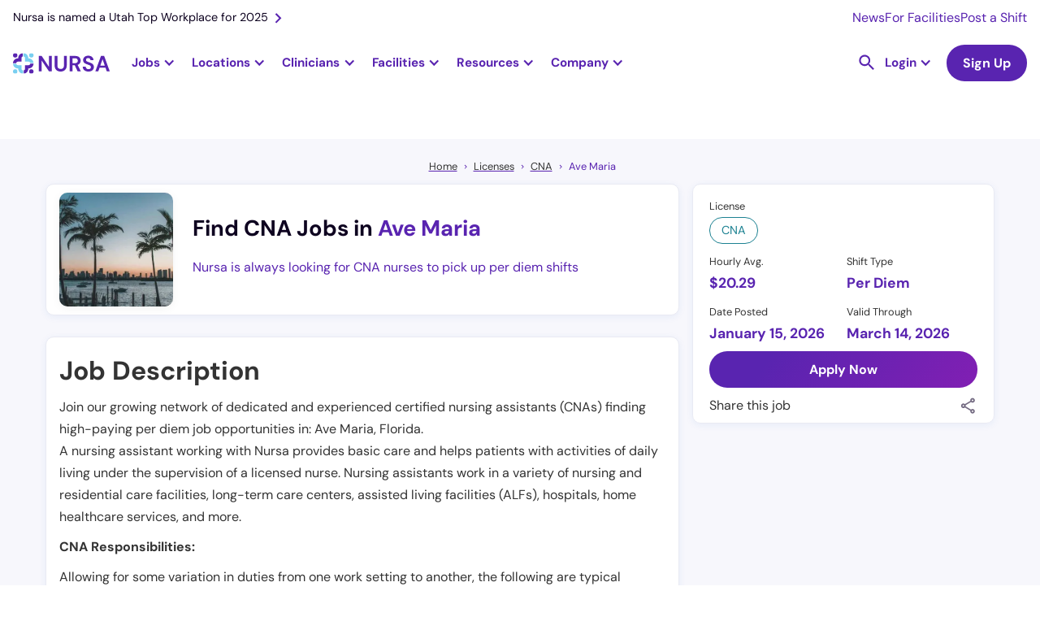

--- FILE ---
content_type: text/html; charset=utf-8
request_url: https://nursa.com/cna/certified-nursing-assistant-per-diem-prn-ave-maria-fl
body_size: 42236
content:
<!DOCTYPE html><!-- Last Published: Thu Jan 22 2026 13:26:28 GMT+0000 (Coordinated Universal Time) --><html data-wf-domain="nursa.com" data-wf-page="63e27002e5d856f6b3f924d7" data-wf-site="636e7f8063d6538dea5ca1e4" lang="en" data-wf-collection="63e27002e5d856af07f9248b" data-wf-item-slug="certified-nursing-assistant-per-diem-prn-ave-maria-fl"><head><meta charset="utf-8"/><title>Certified Nursing Assistant (CNA) - Per Diem PRN - $20.29 Per Hour</title><meta content="Pick up high-paying PRN CNA jobs in Ave Maria, Florida. Take control of your career and create your own schedule with per diem shifts near you." name="description"/><meta content="Certified Nursing Assistant (CNA) - Per Diem PRN - $20.29 Per Hour" property="og:title"/><meta content="Pick up high-paying PRN CNA jobs in Ave Maria, Florida. Take control of your career and create your own schedule with per diem shifts near you." property="og:description"/><meta content="https://cdn.prod.website-files.com/63a1cbc81b0e903002cf9cec/66bda96b2c8bd2420e91024d_Nursa-Florida.jpg" property="og:image"/><meta content="Certified Nursing Assistant (CNA) - Per Diem PRN - $20.29 Per Hour" property="twitter:title"/><meta content="Pick up high-paying PRN CNA jobs in Ave Maria, Florida. Take control of your career and create your own schedule with per diem shifts near you." property="twitter:description"/><meta content="https://cdn.prod.website-files.com/63a1cbc81b0e903002cf9cec/66bda96b2c8bd2420e91024d_Nursa-Florida.jpg" property="twitter:image"/><meta property="og:type" content="website"/><meta content="summary_large_image" name="twitter:card"/><meta content="width=device-width, initial-scale=1" name="viewport"/><link href="https://cdn.prod.website-files.com/636e7f8063d6538dea5ca1e4/css/nursa.shared.a0082d9d2.min.css" rel="stylesheet" type="text/css" integrity="sha384-oAgtnSn0OjOhGacXTdX4yxfpZU+7zkRlTSt9QE2/AhUAcnpwYXAIwOtV2fqTyPFN" crossorigin="anonymous"/><script type="516320283233a3005674a0f0-text/javascript">!function(o,c){var n=c.documentElement,t=" w-mod-";n.className+=t+"js",("ontouchstart"in o||o.DocumentTouch&&c instanceof DocumentTouch)&&(n.className+=t+"touch")}(window,document);</script><link href="https://cdn.prod.website-files.com/636e7f8063d6538dea5ca1e4/636fd48c18e5743b3762108a_favicon-32x32.png" rel="shortcut icon" type="image/x-icon"/><link href="https://cdn.prod.website-files.com/636e7f8063d6538dea5ca1e4/636fd41339109b823df73488_256x256px_fav%20icon.jpg" rel="apple-touch-icon"/><link href="https://nursa.com/cna/certified-nursing-assistant-per-diem-prn-ave-maria-fl" rel="canonical"/><script async="" src="https://www.googletagmanager.com/gtag/js?id=G-SD1MRGNGWV" type="516320283233a3005674a0f0-text/javascript"></script><script type="516320283233a3005674a0f0-text/javascript">window.dataLayer = window.dataLayer || [];function gtag(){dataLayer.push(arguments);}gtag('set', 'developer_id.dZGVlNj', true);gtag('js', new Date());gtag('config', 'G-SD1MRGNGWV');</script><!-- Cookie functions -->
<script type="516320283233a3005674a0f0-text/javascript">
  function setCookie(name, value, days) {
    var expires = "";
    if (days) {
      var date = new Date();
      date.setTime(date.getTime() + days * 24 * 60 * 60 * 1000);
      expires = "; expires=" + date.toUTCString();
    }
    document.cookie = name + "=" + (value || "") + expires + "; path=/";
  }

  function getCookie(name) {
    var nameEQ = name + "=";
    var ca = document.cookie.split(";");
    for (var i = 0; i < ca.length; i++) {
      var c = ca[i];
      while (c.charAt(0) == " ") c = c.substring(1, c.length);
      if (c.indexOf(nameEQ) == 0) return c.substring(nameEQ.length, c.length);
    }
    return null;
  }

  function eraseCookie(name) {
    document.cookie = name + "=; Max-Age=-99999999;";
  }

  var cookie = getCookie("cookie-consent");
  var cookieDisabled = getCookie("cookie-disabled");
</script>

<!-- Google Tag Manager -->
<script type="516320283233a3005674a0f0-text/javascript">
  if (cookie) {
    (function (w, d, s, l, i) {
      w[l] = w[l] || [];
      w[l].push({ "gtm.start": new Date().getTime(), event: "gtm.js" });
      var f = d.getElementsByTagName(s)[0],
          j = d.createElement(s),
          dl = l != "dataLayer" ? "&l=" + l : "";
      j.async = true;
      j.src = "https://www.googletagmanager.com/gtm.js?id=" + i + dl;
      f.parentNode.insertBefore(j, f);
    })(window, document, "script", "dataLayer", "GTM-PLQ2ZB9");
  }
</script>
<!-- End Google Tag Manager -->

<!-- Segment-->
<script type="516320283233a3005674a0f0-text/javascript">
  if (cookie) {
    !(function () {
      var analytics = (window.analytics = window.analytics || []);
      if (!analytics.initialize)
        if (analytics.invoked) window.console && console.error && console.error("Segment snippet included twice.");
        else {
          analytics.invoked = !0;
          analytics.methods = ["trackSubmit", "trackClick", "trackLink", "trackForm", "pageview", "identify", "reset", "group", "track", "ready", "alias", "debug", "page", "once", "off", "on", "addSourceMiddleware", "addIntegrationMiddleware", "setAnonymousId", "addDestinationMiddleware"];
          analytics.factory = function (e) {
            return function () {
              var t = Array.prototype.slice.call(arguments);
              t.unshift(e);
              analytics.push(t);
              return analytics;
            };
          };
          for (var e = 0; e < analytics.methods.length; e++) {
            var key = analytics.methods[e];
            analytics[key] = analytics.factory(key);
          }
          analytics.load = function (key, e) {
            var t = document.createElement("script");
            t.type = "text/javascript";
            t.async = !0;
            t.src = "https://cdn.segment.com/analytics.js/v1/" + key + "/analytics.min.js";
            var n = document.getElementsByTagName("script")[0];
            n.parentNode.insertBefore(t, n);
            analytics._loadOptions = e;
          };
          analytics._writeKey = "BkAIT90CADHFuR1mOHcfY4muDWUpkb1U";
          analytics.SNIPPET_VERSION = "4.15.3";
          analytics.load("BkAIT90CADHFuR1mOHcfY4muDWUpkb1U");
        }
    })();
  }
</script>
<!--End of Segment-->

<!-- Snitcher analytics code -->
<script type="516320283233a3005674a0f0-text/javascript">
  var loadSnitcher = false;

  if (window.location.pathname.startsWith("/facility") || window.location.pathname.startsWith("/signup/facility")) {
    loadSnitcher = true;
  }

  if (cookie && loadSnitcher) {
    !(function (s, n, i, t, c, h) {
      s.SnitchObject = i;
      s[i] ||
        (s[i] = function () {
        (s[i].q = s[i].q || []).push(arguments);
      });
      s[i].l = +new Date();
      c = n.createElement(t);
      h = n.getElementsByTagName(t)[0];
      c.src = "//snid.snitcher.com/8429680.js";
      h.parentNode.insertBefore(c, h);
    })(window, document, "snid", "script");

    snid("verify", "8429680");
  }
</script>
<!-- End of Snitcher analytics code -->

<script type="application/ld+json">
  {
    "@context": "https://schema.org",
    "@type": "WebSite",
    "url": "https://www.nursa.com/",
    "name": "Find Nursing Jobs Near You | Nursa",
    "description": "Have open PRN shifts? Want to pick up PRN RN, LPN, or CNA jobs? Nursa is an on-demand nurse staffing app. We connect facilities & clinicians!"
  }
</script>
<script type="516320283233a3005674a0f0-text/javascript">
  const schURL = window.location.pathname.split("/");

  if (schURL[1] !== "facilities") {
    const script = document.createElement("script");
    script.setAttribute("type", "application/ld+json");
    script.innerHTML = `{
        "@context":"https://schema.org",
        "@type":"Organization",
        "url":"https://www.nursa.com/",
        "name":"Nursa",
        "image":"https://cdn.prod.website-files.com/636e7f8063d6538dea5ca1e4/64454848a11fb504b813aff5_nursa-headquaters-building.jpeg",
        "telephone": "+1 801-695-9609",
        "sameAs": [
            "https://www.facebook.com/nursaapp/",
            "https://x.com/nursaapp",
            "https://www.instagram.com/nursaapp/",
            "https://www.youtube.com/c/nursaapp",
            "https://www.linkedin.com/company/nursaapp/"
          ],
        "logo":"https://cdn.prod.website-files.com/636e7f8063d6538dea5ca1e4/63a9a6b29e32186f748e7a82_logo-horizontal-color.png",
        "address": {
        "@type": "PostalAddress",
        "streetAddress": "5295 Commerce Dr #600",
        "addressLocality": "Murray",
        "postalCode": "UT 84107",
        "addressCountry": "US"
        },
        "contactPoint" : [
            { "@type" : "ContactPoint",
              "telephone" : "+1 801-695-9609",
              "email" : "support@nursa.com",
              "contactType" : "Support"
            } ]
        }`;
    document.head.appendChild(script);
  }
</script>
<style>
  h2 a {
    font-size: 2rem !important;
  }
  h3 a {
    font-size: 24px !important;
  }
  .form_checkbox-icon {
    height: 1rem !important;
    width: 1rem !important;
  }
  .line-height0 {
    text-transform: capitalize;
  }
</style>
<meta name="google-site-verification" content="mrc88EXYKg1l7FaIr3_ez1QFwpauekUy2elIbP4k-F4" />

<!--Algolia no index-->
<script type="516320283233a3005674a0f0-text/javascript">
  (function () {
    // Get the current URL
    var currentUrl = window.location.href;

    // Check if the URL contains the specified encoded strings
    if (currentUrl.includes("%5Bquery%5D") || currentUrl.includes("%5BrefinementList%5D") || currentUrl.includes("%5BsortBy%5D") || currentUrl.includes("queryID=")) {
      // Create a new meta tag
      var metaTag = document.createElement("meta");
      metaTag.name = "robots";
      metaTag.content = "noindex";

      // Append the meta tag to the head of the document
      document.head.appendChild(metaTag);
    }
  })();
</script>
<!-- Pagination Fix -->
<script type="516320283233a3005674a0f0-text/javascript">
  if (window.location.href.includes("_page") && !(window.location.href.includes("blog?") || window.location.href.includes("licenses") || window.location.href.includes("licences"))) {
    // Get the canonical tag
    var canonicalTag = document.querySelector("link[rel='canonical']");

    // Update the href attribute of the canonical tag
    if (!window.location.href.includes("blog") && !window.location.href.includes("facilities")) {
      if (canonicalTag) {
        canonicalTag.href = window.location.href.split("?")[0];
      } else {
        // If no canonical tag exists, create one and add it to the head
        canonicalTag = document.createElement("link");
        canonicalTag.setAttribute("rel", "canonical");
        canonicalTag.setAttribute("href", window.location.href.split("?")[0]);
        document.head.appendChild(canonicalTag);
      }
    }

    var ogUrlTag = document.createElement("meta");
    ogUrlTag.property = "og:url";
    ogUrlTag.content = window.location.href.split("?")[0];
    

    // Create a meta tag element
    var metaTag = document.createElement("meta");
    metaTag.name = "robots";
    metaTag.content = "noindex, follow";
    if (window.location.href.includes("/facilities")) {
      metaTag.content = "noindex, nofollow";
    }

    // Find the head element and append the meta tag to it
    var head = document.querySelector("head");
    head.appendChild(metaTag);
    head.appendChild(ogUrlTag);
  }
</script>

<style>
  .ais-SearchBox-reset {
    position: absolute;
    top: 24px;
    right: 25px;
  }
  .ais-RefinementList .ais-SearchBox-input {
    height: 39px;
    width: 100%;
    background-color: transparent;
    border: 1px solid #e7e6e9;
    border-radius: 100px;
    margin-bottom: 0;
    margin-right: 20px;
    padding-left: 32px;
    padding-right: 40px;
    font-size: 1rem;
    line-height: 1.1rem;
    background: url("https://cdn.prod.website-files.com/636e7f8063d6538dea5ca1e4/643e849da91a2d19897ce20b_Vector.svg");
    background-position: 10px center;
    background-repeat: no-repeat;
    background-size: 14px;
  }
  .ais-SearchBox-submit {
    display: none !important;
  }
  .dropdown-item-parent {
    display: flex;
    align-items: center;
    gap: 8px;
  }
  .algolia-checkbox {
    width: 1rem;
    height: 1rem;
    border-radius: 0.125rem;
    background-color: white;
    border: 1px solid #ccc;
    flex-shrink: 0;
  }
  .ais-RefinementList-item--selected .algolia-checkbox {
    background-color: var(--primary--900);
    background-size: 90%;
    background-image: url("https://d3e54v103j8qbb.cloudfront.net/static/custom-checkbox-checkmark.589d534424.svg");
    background-position: 50%;
    background-repeat: no-repeat;
  }
  .ais-RefinementList-searchBox {
    margin-bottom: 0.5rem;
  }
</style>

<style>
  .w-dyn-item:last-child .shift-list-item-grid-wrapper {
    border: none;
  }

  .hour-tag {
    font-size: 0.75rem;
  }
</style>
     <script type="application/ld+json">
    {
      "@context": "https://schema.org",
      "@type": "BreadcrumbList",
      "itemListElement": [{
        "@type": "ListItem",
        "position": 1,
        "name": "Home",
        "item": "https://nursa.com"
      },{
        "@type": "ListItem",
        "position": 2,
        "name": "Licenses",
        "item": "https://nursa.com/licenses"
      },{
        "@type": "ListItem",
        "position": 3,
        "name": "CNA",
        "item": "https://nursa.com/licences/cna"
      },{
        "@type": "ListItem",
        "position": 4,
        "name": "Ave Maria"
      }]
    }
</script>
<style>
a.tocitem {
    width: 100%;
    display: block;
    line-height: 2.2rem;
}

a.tocitem:hover {
    background-color: #e7f0ff;
    border-radius: 5px;
    padding: 3px 5px;
}

div#toc {
    border-radius: 12px;
    padding: 20px 30px;
    background-color: #EFFAFF;
}
a.tocitem:before {
    content: "• ";
}
table {
border-collapse:collapse:
width:100%;
}
td, th {
  padding: 8px;
}

tr:hover {background-color: #ddd;}
tr:nth-child(even){background-color: #f2f2f2;}

th {
  padding-top: 12px;
  padding-bottom: 12px;
  text-align: left;
  background-color: #5924B0;
  color: white;
}
td a {
    word-break: break-all;
}
</style>

<script type="516320283233a3005674a0f0-text/javascript">

  var maxPaySchema = ""
  var minPaySchema = ""
  var paySchema = "20.29"

  var jobSchema = {
    "@context" : "https://schema.org/",
    "@type" : "JobPosting",
    "title" : "Certified Nursing Assistant (CNA) - Per Diem PRN - $20.29 per hour",
    "description" : `<p>Join our growing network of dedicated and experienced certified nursing assistants (CNAs) finding high-paying per diem job opportunities in Ave Maria,Florida.
A nursing assistant working with Nursa provides basic care and helps patients with activities of daily living under the supervision of a licensed nurse. Nursing assistants work in a variety of nursing and residential care facilities, long-term care centers, assisted living facilities (ALFs), hospitals, home healthcare services, and more.</p> 

<p>CNA Responsibilities:</p>
<p>Allowing for some variation in duties from one work setting to another, the following are typical responsibilities of CNAs:</p>
<ul>
<li>Assist patients with activities of daily living, including bathing, toileting, dressing, feeding, and walking or exercising</li>
<li>Record vital signs, height, and weight </li>
<li>Measure and record dietary intake and output</li>
<li>Observe or examine patients to detect symptoms that may require medical attention </li>
<li>Document all care provided and refused and submit paperwork</li>
<li>Maintain patient confidentiality</li>
<li>Assist nurses or physicians in the operation of medical equipment or provision of care</li>
<li>Transport patients to treatment units, operating rooms, or other areas using wheelchairs, stretchers, or movable beds </li>
<li>Clean and sanitize patients’ clothing, rooms, bathrooms, examination rooms, or other areas, maintaining safety standards and infection control procedures</li>
</ul>

<p>CNA Qualifications:</p>
<p>Here are basic qualifications and important skills for nursing assistants working with Nursa:</p>
<ul>
<li>Completing a nurse assistant course that meets state requirements</li>
<li>Passing the respective state’s competency exam and obtaining a certification or license—if applicable</li>
<li>Following oral and written instructions </li>
<li>Working as part of a team </li>
<li>Providing compassionate and reliable care</li>
<li>Communicating effectively within a team</li>
</ul>

<p>CNA Benefits:</p>
<p>CNAs who pick up shifts with Nursa enjoy more than flexibility—they gain real advantages that make every shift easier and every payday faster.</p>
<ul>
<li>Get paid instantly with Nursa Direct: Access your earnings as soon as your shift is verified.</li>
<li>Stay covered with Hooray Health: Explore affordable supplemental coverage for peace of mind between shifts.</li>
<li>Train confidently with ShiftReady: Complete facility-required training and skill refreshers before your next assignment.</li>
<li>Simplify taxes with Keeper Tax: Automatically track deductions and manage write-offs throughout the year.</li>
</ul>
<p>These benefits are designed to help you take control of your work, your time, and your financial future.</p>

<p>Get started in minutes:</p>
<p>With Nursa, you decide when, where, and how often you work. Joining takes only a few minutes—no long applications, no staffing agency paperwork.</p>
<ol>
<li>Create your free account: Download the app or sign up online.</li>
<li>Upload your licenses and certifications: Verify your credentials once.</li>
<li>Complete free background checks: Meet basic facility vetting requirements quickly.</li>
<li>Add your payment information: Set up your preferred payout method to get paid fast.</li>
<li>Make your profile stand out: Highlight your nursing experience and skills.</li>
<li>Request shifts: Browse openings near you and start earning fast.</li>
</ol>

<p>About required CNA license:</p>
<p>Requirements to work as a nursing assistant can vary significantly from state to state. To become a certified nursing assistant (CNA), an individual generally has to obtain a high school diploma or equivalent and/or complete a state-approved CNA program. Other typical requirements include completing an application, paying required fees, and passing a nursing assistant competency examination. Each state also has particular requirements for maintaining a certification active and/or renewing certification.</p>

<p>About Location:</p>
<p>Ave Maria, Florida is a growing city, located in Collier County. It is home to the Ave Maria School of Law and many other businesses. Ave Maria is known for its high quality of life with many outdoor activities to take part in. Nursing professionals like to pick up per diem shifts in Ave Maria due to the variety of quality facilities and the flexibility that is offered by their schedules.
Florida is often referred to as the &quot;Sunshine State&quot; because of its beautiful beaches, warm weather, and abundance of sunshine. Nursing professionals enjoy picking up per diem shifts in Florida because of its excellent compensation, diverse cultures, and ample medical facilities. There are many opportunities to explore in the state, making it a prime destination for nurses.</p>

`,
    "identifier": {
      "@type": "PropertyValue",
      "name": "Nursa"
    },
    "datePosted" : "Jan 15, 2026",
    "validThrough" : "Mar 14, 2026",
    "employmentType" : "PER_DIEM",
    "hiringOrganization" : {
      "@type" : "Organization",
      "name" : "Nursa",
      "sameAs" : "https://nursa.com",
      "logo" : "https://cdn.prod.website-files.com/636e7f8063d6538dea5ca1e4/651fcd7241d8a4d479ac6cb6_logo-symbol-nursa.png"
    },
    "jobLocation": {
      "@type": "Place",
      "address": {
        "@type": "PostalAddress",
        "addressLocality": "Ave Maria",
        "addressRegion": "FL",
        "postalCode": "FL",
        "addressCountry": "US",
        "url": "https://nursa.com/cna/certified-nursing-assistant-per-diem-prn-ave-maria-fl"
      }
    },
    "baseSalary": {
      "@type": "MonetaryAmount",
      "currency": "USD",
      "value": {
        "@type": "QuantitativeValue",
        "unitText": "HOUR"
      }
    }
  }

  if(maxPaySchema !== ""){
    jobSchema.baseSalary.value.minValue = minPaySchema
    jobSchema.baseSalary.value.maxValue = maxPaySchema
    jobSchema.title = "Certified Nursing Assistant CNA Per Diem PRN - from $ to $ per hour"
  }else{
    jobSchema.baseSalary.value.value = paySchema
  }

  const jobSchemaScript = document.createElement('script')
  jobSchemaScript.setAttribute('type', 'application/ld+json')
  jobSchemaScript.innerHTML = JSON.stringify(jobSchema)
  document.head.appendChild(jobSchemaScript)


</script><script type="516320283233a3005674a0f0-text/javascript">window.__WEBFLOW_CURRENCY_SETTINGS = {"currencyCode":"USD","symbol":"$","decimal":".","fractionDigits":2,"group":",","template":"{{wf {\"path\":\"symbol\",\"type\":\"PlainText\"} }} {{wf {\"path\":\"amount\",\"type\":\"CommercePrice\"} }} {{wf {\"path\":\"currencyCode\",\"type\":\"PlainText\"} }}","hideDecimalForWholeNumbers":false};</script></head><body><div class="container-wrapper-template"><div id="navbar" data-animation="default" data-collapse="medium" data-duration="400" data-easing="ease" data-easing2="ease" role="banner" class="nav-bar rework w-nav"><div class="nav-banner hide-tablet"><a href="https://nursa.com/blog/nursa-is-named-a-utah-top-workplace-for-2025" class="nav-banner-link w-inline-block"><div>Nursa is named a Utah Top Workplace for 2025</div><img src="https://cdn.prod.website-files.com/636e7f8063d6538dea5ca1e4/63cffff6010164b1407a47e5_right.svg" loading="lazy" alt="Right arrow icon" class="nav-banner-icon"/></a><div class="nav-banner-links-wrapper"><a href="/newsroom" class="nav-banner-small-link">News</a><a href="/facility" class="nav-banner-small-link">For Facilities</a><a href="/facility/post-prn-jobs" class="nav-banner-small-link">Post a Shift</a></div></div><div class="nav-container"><a href="/" class="brand-logo w-nav-brand"><img src="https://cdn.prod.website-files.com/636e7f8063d6538dea5ca1e4/63e3d5253bcbd6e2b35efeee_logo-horizontal-color.svg" loading="lazy" width="150" alt="Nursa - #1 staffing healthcare platform" class="nursa-logo"/></a><nav role="navigation" class="bg-white static-desktop w-nav-menu"><div class="nav-subcontainer"><div class="jobs-nav-dropdown fixed-height"><div data-w-id="08be5f3b-56cc-2146-abca-2e4f7ee4e973" class="jobs-nav-dropdown-trigger"><div class="nav-dropdown-trigger-text">Jobs</div><div class="nav-purple-arrow w-icon-dropdown-toggle"></div></div><div class="jobs-nav-dropdown-list"><div class="dropwdown-list-link-wrapper jobs-dropdown-wrapper"><div class="fn-container-2 nav-jobs-dropdown-links-wrapper"><div class="fn-flex-horizontal tablet-vertical"><div data-hover="false" data-delay="0" class="dropdown-nav jobs-subropdown w-dropdown"><div class="dropdown-toggle dropdown-toggle-nav less-padding large-padding first w-dropdown-toggle"><div class="nav-dropdown-trigger-text">RN</div><div class="nav-purple-arrow w-icon-dropdown-toggle"></div></div><nav class="dropdown-list jobs-subdropdown-list w-dropdown-list"><div class="dropwdown-list-link-wrapper"><div class="fn-container-2 grid jobs-subdorpdown"><div id="w-node-_08be5f3b-56cc-2146-abca-2e4f7ee4e983-1217581f" class="explore-jobs-subdropdown-links-close"><img src="https://cdn.prod.website-files.com/636e7f8063d6538dea5ca1e4/6569ea9f5111aaa6dd36e12c_arrow-left.svg" loading="lazy" alt="Purple Arrow Left" class="jobs-subdropdown-links-close-arrow"/><div class="mobile-1-25rem">Registered Nurse</div></div><div id="w-node-_08be5f3b-56cc-2146-abca-2e4f7ee4e987-1217581f" class="navigational-horizontal-divider negative-margin-top"></div><div id="w-node-_08be5f3b-56cc-2146-abca-2e4f7ee4e988-1217581f" class="content-jobs-wrapper jobs-subdropdown _6-columns"><div id="w-node-_08be5f3b-56cc-2146-abca-2e4f7ee4e9a2-1217581f" class="fn-column jobs-tablet-subdropdown-heading-wrapper"><div class="fn-column"><div class="explore-jobs-state-trigger"><div class="fn-h6-style margin-s mobile-1-rem jobs-subdropdown-heading-trigger">Top Cities</div><img src="https://cdn.prod.website-files.com/636e7f8063d6538dea5ca1e4/6569ea9f5111aaa6dd36e12c_arrow-left.svg" loading="lazy" alt="Purple Arrow Left" class="explore-jobs-state-arrow"/></div><div class="jobs-subdropdown-jobs-wrap"><div class="jobs-subdropdown-links-close"><img src="https://cdn.prod.website-files.com/636e7f8063d6538dea5ca1e4/6569ea9f5111aaa6dd36e12c_arrow-left.svg" loading="lazy" alt="Purple Arrow Left" class="jobs-subdropdown-links-close-arrow"/><div class="mobile-1-25rem">Top Cities</div></div><div class="fn-column"><a href="https://nursa.com/rn/registered-nurse-per-diem-prn-greenville-sc" class="jobs-subdropdown-link">Greenville, SC</a><a href="https://nursa.com/rn/per-diem-houston-tx" class="jobs-subdropdown-link">Houston, TX</a><a href="https://nursa.com/rn/registered-nurse-per-diem-prn-salt-lake-city-ut" class="jobs-subdropdown-link">Salt Lake City, UT</a><a href="https://nursa.com/rn/per-diem-las-vegas-nv" class="jobs-subdropdown-link">Las Vegas, NV</a></div><a href="https://nursa.com/rn/registered-nurse-per-diem-prn-raleigh-nc" class="jobs-subdropdown-link">Raleigh, NC</a><a href="/states/oregon" class="navigational-see-all margin-xs see-all-display-none w-inline-block"><div>See All </div><img src="https://cdn.prod.website-files.com/636e7f8063d6538dea5ca1e4/6512e6a983579f6660b0f83f_arrow-right.svg" loading="lazy" alt="Arrow Right purple icon" class="navigational-see-all-arrow"/></a></div></div></div><div id="w-node-_08be5f3b-56cc-2146-abca-2e4f7ee4e989-1217581f" class="fn-column jobs-tablet-subdropdown-heading-wrapper"><div class="explore-jobs-state-trigger"><div class="fn-h6-style margin-s mobile-1-rem jobs-subdropdown-heading-trigger">Trending - Louisiana</div><img src="https://cdn.prod.website-files.com/636e7f8063d6538dea5ca1e4/6569ea9f5111aaa6dd36e12c_arrow-left.svg" loading="lazy" alt="Purple Arrow Left" class="explore-jobs-state-arrow"/></div><div class="jobs-subdropdown-jobs-wrap"><div class="jobs-subdropdown-links-close"><img src="https://cdn.prod.website-files.com/636e7f8063d6538dea5ca1e4/6569ea9f5111aaa6dd36e12c_arrow-left.svg" loading="eager" alt="Purple Arrow Left" class="jobs-subdropdown-links-close-arrow"/><div class="mobile-1-25rem">Trending - Louisiana</div></div><div class="fn-column"><a href="https://nursa.com/rn/registered-nurse-per-diem-prn-shreveport-la" class="jobs-subdropdown-link">Shreveport</a><a href="https://nursa.com/rn/registered-nurse-per-diem-prn-lafayette-la" class="jobs-subdropdown-link">Lafayette</a><a href="https://nursa.com/rn/registered-nurse-per-diem-prn-lake-charles-la" class="jobs-subdropdown-link">Lake Charles</a><a href="https://nursa.com/rn/registered-nurse-per-diem-prn-new-orleans-la" class="jobs-subdropdown-link">New Orleans</a><a href="https://nursa.com/rn/registered-nurse-per-diem-prn-baton-rouge-la" class="jobs-subdropdown-link">Baton Rouge</a></div><a href="/states/louisiana" class="navigational-see-all w-inline-block"><div>See All </div><img src="https://cdn.prod.website-files.com/636e7f8063d6538dea5ca1e4/6512e6a983579f6660b0f83f_arrow-right.svg" loading="lazy" alt="Arrow Right purple icon" class="navigational-see-all-arrow"/></a></div></div><div id="w-node-_08be5f3b-56cc-2146-abca-2e4f7ee4e9f1-1217581f" class="fn-column jobs-tablet-subdropdown-heading-wrapper"><div class="explore-jobs-state-trigger"><div class="fn-h6-style margin-s mobile-1-rem jobs-subdropdown-heading-trigger">Trending - Arizona</div><img src="https://cdn.prod.website-files.com/636e7f8063d6538dea5ca1e4/6569ea9f5111aaa6dd36e12c_arrow-left.svg" loading="lazy" alt="Purple Arrow Left" class="explore-jobs-state-arrow"/></div><div class="jobs-subdropdown-jobs-wrap"><div class="jobs-subdropdown-links-close"><img src="https://cdn.prod.website-files.com/636e7f8063d6538dea5ca1e4/6569ea9f5111aaa6dd36e12c_arrow-left.svg" loading="lazy" alt="Purple Arrow Left" class="jobs-subdropdown-links-close-arrow"/><div class="mobile-1-25rem">Trending - Arizona</div></div><div class="fn-column"><a href="https://nursa.com/rn/per-diem-tucson-az" class="jobs-subdropdown-link">Tucson</a><a href="https://nursa.com/rn/registered-nurse-per-diem-prn-phoenix-az" class="jobs-subdropdown-link">Phoenix</a><a href="https://nursa.com/rn/registered-nurse-per-diem-prn-tempe-az" class="jobs-subdropdown-link">Tempe</a><a href="https://nursa.com/rn/per-diem-glendale-az" class="jobs-subdropdown-link">Glendale</a><a href="https://nursa.com/rn/per-diem-chandler-az" class="jobs-subdropdown-link">Chandler</a></div><a href="/states/arizona" class="navigational-see-all w-inline-block"><div>See All </div><img src="https://cdn.prod.website-files.com/636e7f8063d6538dea5ca1e4/6512e6a983579f6660b0f83f_arrow-right.svg" loading="lazy" alt="Arrow Right purple icon" class="navigational-see-all-arrow"/></a></div></div><div id="w-node-_08be5f3b-56cc-2146-abca-2e4f7ee4e9be-1217581f" class="fn-column jobs-tablet-subdropdown-heading-wrapper"><div class="explore-jobs-state-trigger"><div class="fn-h6-style margin-s mobile-1-rem jobs-subdropdown-heading-trigger">Trending - Illinois</div><img src="https://cdn.prod.website-files.com/636e7f8063d6538dea5ca1e4/6569ea9f5111aaa6dd36e12c_arrow-left.svg" loading="lazy" alt="Purple Arrow Left" class="explore-jobs-state-arrow"/></div><div class="jobs-subdropdown-jobs-wrap"><div class="jobs-subdropdown-links-close"><img src="https://cdn.prod.website-files.com/636e7f8063d6538dea5ca1e4/6569ea9f5111aaa6dd36e12c_arrow-left.svg" loading="lazy" alt="Purple Arrow Left" class="jobs-subdropdown-links-close-arrow"/><div class="mobile-1-25rem">Trending - Illinois</div></div><div class="fn-column"><a href="https://nursa.com/rn/registered-nurse-per-diem-prn-rockford-il" class="jobs-subdropdown-link">Rockford</a><a href="https://nursa.com/rn/registered-nurse-per-diem-prn-peoria-il" class="jobs-subdropdown-link">Peoria</a><a href="https://nursa.com/rn/registered-nurse-per-diem-prn-hazel-crest-il" class="jobs-subdropdown-link">Hazel Crest</a><a href="https://nursa.com/rn/registered-nurse-per-diem-prn-chicago-heights-il" class="jobs-subdropdown-link">Chicago Heights</a><a href="https://nursa.com/rn/registered-nurse-per-diem-prn-wheaton-il" class="jobs-subdropdown-link">Wheaton</a></div><a href="/states/illinois" class="navigational-see-all w-inline-block"><div>See All </div><img src="https://cdn.prod.website-files.com/636e7f8063d6538dea5ca1e4/6512e6a983579f6660b0f83f_arrow-right.svg" loading="lazy" alt="Arrow Right purple icon" class="navigational-see-all-arrow"/></a></div></div><div id="w-node-_08be5f3b-56cc-2146-abca-2e4f7ee4e9d7-1217581f" class="fn-column jobs-tablet-subdropdown-heading-wrapper"><div class="fn-column"><div class="explore-jobs-state-trigger"><div class="fn-h6-style margin-s mobile-1-rem jobs-subdropdown-heading-trigger">Trending - New Jersey</div><img src="https://cdn.prod.website-files.com/636e7f8063d6538dea5ca1e4/6569ea9f5111aaa6dd36e12c_arrow-left.svg" loading="lazy" alt="Purple Arrow Left" class="explore-jobs-state-arrow"/></div><div class="jobs-subdropdown-jobs-wrap"><div class="jobs-subdropdown-links-close"><img src="https://cdn.prod.website-files.com/636e7f8063d6538dea5ca1e4/6569ea9f5111aaa6dd36e12c_arrow-left.svg" loading="lazy" alt="Purple Arrow Left" class="jobs-subdropdown-links-close-arrow"/><div class="mobile-1-25rem">Trending - New Jersey</div></div><div class="fn-column"><a href="https://nursa.com/rn/registered-nurse-per-diem-prn-newark-nj" class="jobs-subdropdown-link">Newark</a><a href="https://nursa.com/rn/registered-nurse-per-diem-prn-jersey-city-nj" class="jobs-subdropdown-link">Jersey City</a><a href="https://nursa.com/rn/registered-nurse-per-diem-prn-toms-river-nj" class="jobs-subdropdown-link">Toms River</a><a href="https://nursa.com/rn/registered-nurse-per-diem-prn-cherry-hill-nj" class="jobs-subdropdown-link">Cherry Hill</a><a href="https://nursa.com/rn/registered-nurse-per-diem-prn-edison-nj" class="jobs-subdropdown-link">Edison</a></div><a href="/states/new-jersey" class="navigational-see-all margin-xs w-inline-block"><div>See All </div><img src="https://cdn.prod.website-files.com/636e7f8063d6538dea5ca1e4/6512e6a983579f6660b0f83f_arrow-right.svg" loading="lazy" alt="Arrow Right purple icon" class="navigational-see-all-arrow"/></a></div></div></div><div id="w-node-_23520184-71a1-7a51-5d80-3a0aaed1dff8-1217581f" class="fn-column jobs-tablet-subdropdown-heading-wrapper"><div class="explore-jobs-state-trigger"><div class="fn-h6-style margin-s mobile-1-rem jobs-subdropdown-heading-trigger">Trending - Maine</div><img src="https://cdn.prod.website-files.com/636e7f8063d6538dea5ca1e4/6569ea9f5111aaa6dd36e12c_arrow-left.svg" loading="lazy" alt="Purple Arrow Left" class="explore-jobs-state-arrow"/></div><div class="jobs-subdropdown-jobs-wrap"><div class="jobs-subdropdown-links-close"><img src="https://cdn.prod.website-files.com/636e7f8063d6538dea5ca1e4/6569ea9f5111aaa6dd36e12c_arrow-left.svg" loading="lazy" alt="Purple Arrow Left" class="jobs-subdropdown-links-close-arrow"/><div class="mobile-1-25rem">Trending - Maine</div></div><div class="fn-column"><a href="https://nursa.com/rn/registered-nurse-per-diem-prn-portland-me" class="jobs-subdropdown-link">Portland</a><a href="https://nursa.com/rn/registered-nurse-per-diem-prn-norway-norway-me" class="jobs-subdropdown-link">Norway</a><a href="https://nursa.com/rn/registered-nurse-per-diem-prn-lewiston-me" class="jobs-subdropdown-link">Lewiston</a><a href="https://nursa.com/rn/registered-nurse-per-diem-prn-hartland-me" class="jobs-subdropdown-link">Hartland</a><a href="https://nursa.com/rn/registered-nurse-per-diem-prn-gorham-me" class="jobs-subdropdown-link">Gorham</a></div><a href="/states/maine" class="navigational-see-all w-inline-block"><div>See All </div><img src="https://cdn.prod.website-files.com/636e7f8063d6538dea5ca1e4/6512e6a983579f6660b0f83f_arrow-right.svg" loading="lazy" alt="Arrow Right purple icon" class="navigational-see-all-arrow"/></a></div></div></div><div id="w-node-_08be5f3b-56cc-2146-abca-2e4f7ee4ea0a-1217581f" class="navigational-horizontal-divider"></div><div id="w-node-_08be5f3b-56cc-2146-abca-2e4f7ee4ea0b-1217581f" class="fn-flex-space-between mobile-vertical gutter-1-rem"><div class="explore-jobs-heading">Browse RN PRN Jobs</div><div class="fn-flex-horizontal _2rem-gap mobile-1-rem"><a href="/jobs/prn/registered-nurse/rn-icu" class="burple-border-button w-inline-block"><div>View ICU Jobs</div><img src="https://cdn.prod.website-files.com/636e7f8063d6538dea5ca1e4/6512e6a983579f6660b0f83f_arrow-right.svg" loading="lazy" alt="Arrow Right purple icon" class="navigational-see-all-arrow"/></a><a href="/jobs/prn/registered-nurse/rn-med-surg" class="burple-border-button w-inline-block"><div>View Med Surg Jobs</div><img src="https://cdn.prod.website-files.com/636e7f8063d6538dea5ca1e4/6512e6a983579f6660b0f83f_arrow-right.svg" loading="lazy" alt="Arrow Right purple icon" class="navigational-see-all-arrow"/></a><a href="/jobs/prn/registered-nurse" class="burple-border-button w-inline-block"><div>View RN Jobs</div><img src="https://cdn.prod.website-files.com/636e7f8063d6538dea5ca1e4/6512e6a983579f6660b0f83f_arrow-right.svg" loading="lazy" alt="Arrow Right purple icon" class="navigational-see-all-arrow"/></a></div></div></div></div></nav></div><div data-hover="false" data-delay="0" class="dropdown-nav jobs-subropdown w-dropdown"><div class="dropdown-toggle dropdown-toggle-nav less-padding large-padding w-dropdown-toggle"><div class="nav-dropdown-trigger-text">LPN</div><div class="nav-purple-arrow w-icon-dropdown-toggle"></div></div><nav class="dropdown-list jobs-subdropdown-list w-dropdown-list"><div class="dropwdown-list-link-wrapper"><div class="fn-container-2 grid jobs-subdorpdown"><div id="w-node-_08be5f3b-56cc-2146-abca-2e4f7ee4ea1a-1217581f" class="explore-jobs-subdropdown-links-close"><img src="https://cdn.prod.website-files.com/636e7f8063d6538dea5ca1e4/6569ea9f5111aaa6dd36e12c_arrow-left.svg" loading="lazy" alt="Purple Arrow Left" class="jobs-subdropdown-links-close-arrow"/><div class="mobile-1-25rem">Licensed Practical Nurse</div></div><div id="w-node-_08be5f3b-56cc-2146-abca-2e4f7ee4ea1e-1217581f" class="navigational-horizontal-divider negative-margin-top"></div><div id="w-node-_08be5f3b-56cc-2146-abca-2e4f7ee4ea1f-1217581f" class="content-jobs-wrapper jobs-subdropdown _6-columns"><div id="w-node-_23186e1d-c662-188c-5442-3802e930f6bd-1217581f" class="fn-column jobs-tablet-subdropdown-heading-wrapper"><div class="explore-jobs-state-trigger"><div class="fn-h6-style margin-s mobile-1-rem jobs-subdropdown-heading-trigger">Top Cities</div><img src="https://cdn.prod.website-files.com/636e7f8063d6538dea5ca1e4/6569ea9f5111aaa6dd36e12c_arrow-left.svg" loading="lazy" alt="Purple Arrow Left" class="explore-jobs-state-arrow"/></div><div class="jobs-subdropdown-jobs-wrap"><div class="jobs-subdropdown-links-close"><img src="https://cdn.prod.website-files.com/636e7f8063d6538dea5ca1e4/6569ea9f5111aaa6dd36e12c_arrow-left.svg" loading="lazy" alt="Purple Arrow Left" class="jobs-subdropdown-links-close-arrow"/><div class="mobile-1-25rem">Top Cities</div></div><div class="fn-column"><a href="https://nursa.com/lpn/licensed-practical-nurse-per-diem-prn-myrtle-beach-sc" class="jobs-subdropdown-link">Myrtle Beach, SC</a><a href="https://nursa.com/lpn/licensed-practical-nurse-per-diem-prn-st-paul-mn" class="jobs-subdropdown-link">St. Paul, MN</a><a href="https://nursa.com/lpn/licensed-practical-nurse-per-diem-prn-newark-de" class="jobs-subdropdown-link">Newark, DE</a><a href="https://nursa.com/lpn/licensed-practical-nurse-per-diem-prn-louisville-ky" class="jobs-subdropdown-link">Louisville, KY</a><a href="https://nursa.com/lpn/licensed-practical-nurse-per-diem-prn-bensalem-pa" class="jobs-subdropdown-link">Bensalem, PA</a></div><a href="/states/utah" class="navigational-see-all see-all-display-none w-inline-block"><div>See All </div><img src="https://cdn.prod.website-files.com/636e7f8063d6538dea5ca1e4/6512e6a983579f6660b0f83f_arrow-right.svg" loading="lazy" alt="Arrow Right purple icon" class="navigational-see-all-arrow"/></a></div></div><div id="w-node-_08be5f3b-56cc-2146-abca-2e4f7ee4ea20-1217581f" class="fn-column jobs-tablet-subdropdown-heading-wrapper"><div class="explore-jobs-state-trigger"><div class="fn-h6-style margin-s mobile-1-rem jobs-subdropdown-heading-trigger">Trending - Louisiana</div><img src="https://cdn.prod.website-files.com/636e7f8063d6538dea5ca1e4/6569ea9f5111aaa6dd36e12c_arrow-left.svg" loading="lazy" alt="Purple Arrow Left" class="explore-jobs-state-arrow"/></div><div class="jobs-subdropdown-jobs-wrap"><div class="jobs-subdropdown-links-close"><img src="https://cdn.prod.website-files.com/636e7f8063d6538dea5ca1e4/6569ea9f5111aaa6dd36e12c_arrow-left.svg" loading="lazy" alt="Purple Arrow Left" class="jobs-subdropdown-links-close-arrow"/><div class="mobile-1-25rem">Trending - Louisiana</div></div><div class="fn-column"><a href="https://nursa.com/lpn/licensed-practical-nurse-per-diem-prn-shreveport-la" class="jobs-subdropdown-link">Shreveport</a><a href="https://nursa.com/lpn/licensed-practical-nurse-per-diem-prn-lafayette-la" class="jobs-subdropdown-link">Lafayette</a><a href="https://nursa.com/lpn/licensed-practical-nurse-per-diem-prn-lake-charles-la" class="jobs-subdropdown-link">Lake Charles</a><a href="https://nursa.com/lpn/licensed-practical-nurse-per-diem-prn-new-orleans-la" class="jobs-subdropdown-link">New Orleans</a><a href="https://nursa.com/lpn/licensed-practical-nurse-per-diem-prn-baton-rouge-la" class="jobs-subdropdown-link">Baton Rouge</a></div><a href="/states/louisiana" class="navigational-see-all w-inline-block"><div>See All </div><img src="https://cdn.prod.website-files.com/636e7f8063d6538dea5ca1e4/6512e6a983579f6660b0f83f_arrow-right.svg" loading="lazy" alt="Arrow Right purple icon" class="navigational-see-all-arrow"/></a></div></div><div id="w-node-_08be5f3b-56cc-2146-abca-2e4f7ee4ea55-1217581f" class="fn-column jobs-tablet-subdropdown-heading-wrapper"><div class="explore-jobs-state-trigger"><div class="fn-h6-style margin-s mobile-1-rem jobs-subdropdown-heading-trigger">Trending - Arizona</div><img src="https://cdn.prod.website-files.com/636e7f8063d6538dea5ca1e4/6569ea9f5111aaa6dd36e12c_arrow-left.svg" loading="lazy" alt="Purple Arrow Left" class="explore-jobs-state-arrow"/></div><div class="jobs-subdropdown-jobs-wrap"><div class="jobs-subdropdown-links-close"><img src="https://cdn.prod.website-files.com/636e7f8063d6538dea5ca1e4/6569ea9f5111aaa6dd36e12c_arrow-left.svg" loading="lazy" alt="Purple Arrow Left" class="jobs-subdropdown-links-close-arrow"/><div class="mobile-1-25rem">Trending - Arizona</div></div><div class="fn-column"><a href="https://nursa.com/lpn/per-diem-tucson-az" class="jobs-subdropdown-link">Tucson</a><a href="https://nursa.com/lpn/per-diem-phoenix-az" class="jobs-subdropdown-link">Phoenix</a><a href="https://nursa.com/lpn/licensed-practical-nurse-per-diem-prn-tempe-az" class="jobs-subdropdown-link">Tempe</a><a href="https://nursa.com/lpn/per-diem-glendale-az" class="jobs-subdropdown-link">Glendale</a><a href="https://nursa.com/lpn/per-diem-chandler-az" class="jobs-subdropdown-link">Chandler</a></div><a href="/states/arizona" class="navigational-see-all w-inline-block"><div>See All </div><img src="https://cdn.prod.website-files.com/636e7f8063d6538dea5ca1e4/6512e6a983579f6660b0f83f_arrow-right.svg" loading="lazy" alt="Arrow Right purple icon" class="navigational-see-all-arrow"/></a></div></div><div id="w-node-_08be5f3b-56cc-2146-abca-2e4f7ee4ea88-1217581f" class="fn-column jobs-tablet-subdropdown-heading-wrapper"><div class="fn-column"><div class="explore-jobs-state-trigger"><div class="fn-h6-style margin-s mobile-1-rem jobs-subdropdown-heading-trigger">Trending - Ohio</div><img src="https://cdn.prod.website-files.com/636e7f8063d6538dea5ca1e4/6569ea9f5111aaa6dd36e12c_arrow-left.svg" loading="lazy" alt="Purple Arrow Left" class="explore-jobs-state-arrow"/></div><div class="jobs-subdropdown-jobs-wrap"><div class="jobs-subdropdown-links-close"><img src="https://cdn.prod.website-files.com/636e7f8063d6538dea5ca1e4/6569ea9f5111aaa6dd36e12c_arrow-left.svg" loading="lazy" alt="Purple Arrow Left" class="jobs-subdropdown-links-close-arrow"/><div class="mobile-1-25rem">Trending - Ohio</div></div><div class="fn-column"><a href="https://nursa.com/lpn/licensed-practical-nurse-per-diem-prn-miamisburg-oh" class="jobs-subdropdown-link">Miamisburg</a><a href="https://nursa.com/lpn/licensed-practical-nurse-per-diem-prn-cincinnati-oh" class="jobs-subdropdown-link">Cincinnati</a><a href="https://nursa.com/lpn/licensed-practical-nurse-per-diem-prn-findlay-oh" class="jobs-subdropdown-link">Findlay</a><a href="https://nursa.com/lpn/licensed-practical-nurse-per-diem-prn-akron-oh" class="jobs-subdropdown-link">Akron</a><a href="https://nursa.com/lpn/licensed-practical-nurse-per-diem-prn-perrysburg-oh" class="jobs-subdropdown-link">Perrysburg</a></div><a href="/states/ohio" class="navigational-see-all margin-xs w-inline-block"><div>See All </div><img src="https://cdn.prod.website-files.com/636e7f8063d6538dea5ca1e4/6512e6a983579f6660b0f83f_arrow-right.svg" loading="lazy" alt="Arrow Right purple icon" class="navigational-see-all-arrow"/></a></div></div></div><div id="w-node-_08be5f3b-56cc-2146-abca-2e4f7ee4ea6e-1217581f" class="fn-column jobs-tablet-subdropdown-heading-wrapper"><div class="fn-column"><div class="explore-jobs-state-trigger"><div class="fn-h6-style margin-s mobile-1-rem jobs-subdropdown-heading-trigger">Trending - New Jersey</div><img src="https://cdn.prod.website-files.com/636e7f8063d6538dea5ca1e4/6569ea9f5111aaa6dd36e12c_arrow-left.svg" loading="lazy" alt="Purple Arrow Left" class="explore-jobs-state-arrow"/></div><div class="jobs-subdropdown-jobs-wrap"><div class="jobs-subdropdown-links-close"><img src="https://cdn.prod.website-files.com/636e7f8063d6538dea5ca1e4/6569ea9f5111aaa6dd36e12c_arrow-left.svg" loading="lazy" alt="Purple Arrow Left" class="jobs-subdropdown-links-close-arrow"/><div class="mobile-1-25rem">Trending - New Jersey</div></div><div class="fn-column"><a href="https://nursa.com/lpn/licensed-practical-nurse-per-diem-prn-newark-nj" class="jobs-subdropdown-link">Newark</a><a href="https://nursa.com/lpn/licensed-practical-nurse-per-diem-prn-jersey-city-nj" class="jobs-subdropdown-link">Jersey City</a><a href="https://nursa.com/lpn/licensed-practical-nurse-per-diem-prn-toms-river-nj" class="jobs-subdropdown-link">Toms River</a><a href="https://nursa.com/lpn/licensed-practical-nurse-per-diem-prn-summit-nj" class="jobs-subdropdown-link">Summit</a><a href="https://nursa.com/lpn/licensed-practical-nurse-per-diem-prn-edison-nj" class="jobs-subdropdown-link">Edison</a></div><a href="/states/new-jersey" class="navigational-see-all margin-xs w-inline-block"><div>See All </div><img src="https://cdn.prod.website-files.com/636e7f8063d6538dea5ca1e4/6512e6a983579f6660b0f83f_arrow-right.svg" loading="lazy" alt="Arrow Right purple icon" class="navigational-see-all-arrow"/></a></div></div></div><div id="w-node-_08be5f3b-56cc-2146-abca-2e4f7ee4ea39-1217581f" class="fn-column jobs-tablet-subdropdown-heading-wrapper"><div class="fn-column"><div class="explore-jobs-state-trigger"><div class="fn-h6-style margin-s mobile-1-rem jobs-subdropdown-heading-trigger">Trending - Maine</div><img src="https://cdn.prod.website-files.com/636e7f8063d6538dea5ca1e4/6569ea9f5111aaa6dd36e12c_arrow-left.svg" loading="lazy" alt="Purple Arrow Left" class="explore-jobs-state-arrow"/></div><div class="jobs-subdropdown-jobs-wrap"><div class="jobs-subdropdown-links-close"><img src="https://cdn.prod.website-files.com/636e7f8063d6538dea5ca1e4/6569ea9f5111aaa6dd36e12c_arrow-left.svg" loading="lazy" alt="Purple Arrow Left" class="jobs-subdropdown-links-close-arrow"/><div class="mobile-1-25rem">Trending - Maine</div></div><div class="fn-column"><a href="https://nursa.com/lpn/licensed-practical-nurse-per-diem-prn-portland-me" class="jobs-subdropdown-link">Portland</a><a href="https://nursa.com/lpn/licensed-practical-nurse-per-diem-prn-norway-norway-me" class="jobs-subdropdown-link">Norway</a><a href="https://nursa.com/lpn/licensed-practical-nurse-per-diem-prn-lewiston-me" class="jobs-subdropdown-link">Lewiston</a><a href="https://nursa.com/lpn/licensed-practical-nurse-per-diem-prn-hartland-me" class="jobs-subdropdown-link">Hartland</a><a href="https://nursa.com/lpn/licensed-practical-nurse-per-diem-prn-gorham-me" class="jobs-subdropdown-link">Gorham</a></div><a href="/states/maine" class="navigational-see-all margin-xs w-inline-block"><div>See All </div><img src="https://cdn.prod.website-files.com/636e7f8063d6538dea5ca1e4/6512e6a983579f6660b0f83f_arrow-right.svg" loading="lazy" alt="Arrow Right purple icon" class="navigational-see-all-arrow"/></a></div></div></div></div><div id="w-node-_08be5f3b-56cc-2146-abca-2e4f7ee4ea9c-1217581f" class="navigational-horizontal-divider"></div><div id="w-node-_08be5f3b-56cc-2146-abca-2e4f7ee4ea9d-1217581f" class="fn-flex-space-between"><div class="explore-jobs-heading">Browse LPN PRN Jobs</div><a href="/jobs/prn/licensed-practical-nurse" class="burple-border-button w-inline-block"><div>View LPN Jobs</div><img src="https://cdn.prod.website-files.com/636e7f8063d6538dea5ca1e4/6512e6a983579f6660b0f83f_arrow-right.svg" loading="lazy" alt="Arrow Right purple icon" class="navigational-see-all-arrow"/></a></div></div></div></nav></div><div data-hover="false" data-delay="0" class="dropdown-nav jobs-subropdown w-dropdown"><div class="dropdown-toggle dropdown-toggle-nav less-padding large-padding w-dropdown-toggle"><div class="nav-dropdown-trigger-text">CNA</div><div class="nav-purple-arrow w-icon-dropdown-toggle"></div></div><nav class="dropdown-list jobs-subdropdown-list w-dropdown-list"><div class="dropwdown-list-link-wrapper"><div class="fn-container-2 grid jobs-subdorpdown"><div id="w-node-_08be5f3b-56cc-2146-abca-2e4f7ee4eaac-1217581f" class="explore-jobs-subdropdown-links-close"><img src="https://cdn.prod.website-files.com/636e7f8063d6538dea5ca1e4/6569ea9f5111aaa6dd36e12c_arrow-left.svg" loading="lazy" alt="Purple Arrow Left" class="jobs-subdropdown-links-close-arrow"/><div class="mobile-1-25rem">Certified Nursing Assistant</div></div><div id="w-node-_08be5f3b-56cc-2146-abca-2e4f7ee4eab0-1217581f" class="navigational-horizontal-divider negative-margin-top"></div><div id="w-node-_08be5f3b-56cc-2146-abca-2e4f7ee4eab1-1217581f" class="content-jobs-wrapper jobs-subdropdown _6-columns"><div id="w-node-_08be5f3b-56cc-2146-abca-2e4f7ee4eacb-1217581f" class="fn-column jobs-tablet-subdropdown-heading-wrapper"><div class="fn-column"><div class="explore-jobs-state-trigger"><div class="fn-h6-style margin-s mobile-1-rem jobs-subdropdown-heading-trigger">Top Cities</div><img src="https://cdn.prod.website-files.com/636e7f8063d6538dea5ca1e4/6569ea9f5111aaa6dd36e12c_arrow-left.svg" loading="lazy" alt="Purple Arrow Left" class="explore-jobs-state-arrow"/></div><div class="jobs-subdropdown-jobs-wrap"><div class="jobs-subdropdown-links-close"><img src="https://cdn.prod.website-files.com/636e7f8063d6538dea5ca1e4/6569ea9f5111aaa6dd36e12c_arrow-left.svg" loading="lazy" alt="Purple Arrow Left" class="jobs-subdropdown-links-close-arrow"/><div class="mobile-1-25rem">Top Cities</div></div><div class="fn-column"><a href="https://nursa.com/cna/certified-nursing-assistant-per-diem-prn-huntsville-al" class="jobs-subdropdown-link">Huntsville, AL</a><a href="https://nursa.com/cna/per-diem-houston-tx" class="jobs-subdropdown-link">Houston, TX</a><a href="https://nursa.com/cna/per-diem-dallas-tx" class="jobs-subdropdown-link">Dallas, TX</a><a href="https://nursa.com/cna/per-diem-chicago-il" class="jobs-subdropdown-link">Chicago, IL</a><a href="https://nursa.com/cna/certified-nursing-assistant-per-diem-prn-los-angeles-ca" class="jobs-subdropdown-link">Los Angeles, CA</a></div><a href="/states/oregon" class="navigational-see-all margin-xs see-all-display-none w-inline-block"><div>See All </div><img src="https://cdn.prod.website-files.com/636e7f8063d6538dea5ca1e4/6512e6a983579f6660b0f83f_arrow-right.svg" loading="lazy" alt="Arrow Right purple icon" class="navigational-see-all-arrow"/></a></div></div></div><div id="w-node-_08be5f3b-56cc-2146-abca-2e4f7ee4eab2-1217581f" class="fn-column jobs-tablet-subdropdown-heading-wrapper"><div class="explore-jobs-state-trigger"><div class="fn-h6-style margin-s mobile-1-rem jobs-subdropdown-heading-trigger">Trending - Louisiana</div><img src="https://cdn.prod.website-files.com/636e7f8063d6538dea5ca1e4/6569ea9f5111aaa6dd36e12c_arrow-left.svg" loading="lazy" alt="Purple Arrow Left" class="explore-jobs-state-arrow"/></div><div class="jobs-subdropdown-jobs-wrap"><div class="jobs-subdropdown-links-close"><img src="https://cdn.prod.website-files.com/636e7f8063d6538dea5ca1e4/6569ea9f5111aaa6dd36e12c_arrow-left.svg" loading="lazy" alt="Purple Arrow Left" class="jobs-subdropdown-links-close-arrow"/><div class="mobile-1-25rem">Trending - Louisiana</div></div><div class="fn-column"><a href="https://nursa.com/cna/certified-nursing-assistant-per-diem-prn-shreveport-la" class="jobs-subdropdown-link">Shreveport</a><a href="https://nursa.com/cna/certified-nursing-assistant-per-diem-prn-lake-charles-la" class="jobs-subdropdown-link">Lake Charles</a><a href="https://nursa.com/cna/certified-nursing-assistant-per-diem-prn-lafayette-la" class="jobs-subdropdown-link">Lafayette</a><a href="https://nursa.com/cna/certified-nursing-assistant-per-diem-prn-new-orleans-la" class="jobs-subdropdown-link">New Orleans</a><a href="https://nursa.com/cna/certified-nursing-assistant-per-diem-prn-baton-rouge-la" class="jobs-subdropdown-link">Baton Rouge</a></div><a href="/states/louisiana" class="navigational-see-all w-inline-block"><div>See All </div><img src="https://cdn.prod.website-files.com/636e7f8063d6538dea5ca1e4/6512e6a983579f6660b0f83f_arrow-right.svg" loading="lazy" alt="Arrow Right purple icon" class="navigational-see-all-arrow"/></a></div></div><div id="w-node-_08be5f3b-56cc-2146-abca-2e4f7ee4eae7-1217581f" class="fn-column jobs-tablet-subdropdown-heading-wrapper"><div class="explore-jobs-state-trigger"><div class="fn-h6-style margin-s mobile-1-rem jobs-subdropdown-heading-trigger">Trending - Arizona</div><img src="https://cdn.prod.website-files.com/636e7f8063d6538dea5ca1e4/6569ea9f5111aaa6dd36e12c_arrow-left.svg" loading="lazy" alt="Purple Arrow Left" class="explore-jobs-state-arrow"/></div><div class="jobs-subdropdown-jobs-wrap"><div class="jobs-subdropdown-links-close"><img src="https://cdn.prod.website-files.com/636e7f8063d6538dea5ca1e4/6569ea9f5111aaa6dd36e12c_arrow-left.svg" loading="lazy" alt="Purple Arrow Left" class="jobs-subdropdown-links-close-arrow"/><div class="mobile-1-25rem">Trending - Arizona</div></div><div class="fn-column"><a href="https://nursa.com/cna/per-diem-tucson-az" class="jobs-subdropdown-link">Tucson</a><a href="https://nursa.com/cna/per-diem-phoenix-az" class="jobs-subdropdown-link">Phoenix</a><a href="https://nursa.com/cna/certified-nursing-assistant-per-diem-prn-tempe-az" class="jobs-subdropdown-link">Tempe</a><a href="https://nursa.com/cna/per-diem-glendale-az" class="jobs-subdropdown-link">Glendale</a><a href="https://nursa.com/cna/per-diem-chandler-az" class="jobs-subdropdown-link">Chandler</a></div><a href="/states/arizona" class="navigational-see-all w-inline-block"><div>See All </div><img src="https://cdn.prod.website-files.com/636e7f8063d6538dea5ca1e4/6512e6a983579f6660b0f83f_arrow-right.svg" loading="lazy" alt="Arrow Right purple icon" class="navigational-see-all-arrow"/></a></div></div><div id="w-node-_08be5f3b-56cc-2146-abca-2e4f7ee4eb1a-1217581f" class="fn-column jobs-tablet-subdropdown-heading-wrapper"><div class="fn-column"><div class="explore-jobs-state-trigger"><div class="fn-h6-style margin-s mobile-1-rem jobs-subdropdown-heading-trigger">Trending - Ohio</div><img src="https://cdn.prod.website-files.com/636e7f8063d6538dea5ca1e4/6569ea9f5111aaa6dd36e12c_arrow-left.svg" loading="lazy" alt="Purple Arrow Left" class="explore-jobs-state-arrow"/></div><div class="jobs-subdropdown-jobs-wrap"><div class="jobs-subdropdown-links-close"><img src="https://cdn.prod.website-files.com/636e7f8063d6538dea5ca1e4/6569ea9f5111aaa6dd36e12c_arrow-left.svg" loading="lazy" alt="Purple Arrow Left" class="jobs-subdropdown-links-close-arrow"/><div class="mobile-1-25rem">Trending - Ohio</div></div><div class="fn-column"><a href="https://nursa.com/cna/certified-nursing-assistant-per-diem-prn-miamisburg-oh" class="jobs-subdropdown-link">Miamisburg</a><a href="https://nursa.com/cna/certified-nursing-assistant-per-diem-prn-cincinnati-oh" class="jobs-subdropdown-link">Cincinnati</a><a href="https://nursa.com/cna/certified-nursing-assistant-per-diem-prn-findlay-oh" class="jobs-subdropdown-link">Findlay</a><a href="https://nursa.com/cna/certified-nursing-assistant-per-diem-prn-akron-oh" class="jobs-subdropdown-link">Akron</a><a href="https://nursa.com/cna/certified-nursing-assistant-per-diem-prn-perrysburg-oh" class="jobs-subdropdown-link">Perrysburg</a></div><a href="/states/ohio" class="navigational-see-all margin-xs w-inline-block"><div>See All </div><img src="https://cdn.prod.website-files.com/636e7f8063d6538dea5ca1e4/6512e6a983579f6660b0f83f_arrow-right.svg" loading="lazy" alt="Arrow Right purple icon" class="navigational-see-all-arrow"/></a></div></div></div><div id="w-node-_08be5f3b-56cc-2146-abca-2e4f7ee4eb00-1217581f" class="fn-column jobs-tablet-subdropdown-heading-wrapper"><div class="fn-column"><div class="explore-jobs-state-trigger"><div class="fn-h6-style margin-s mobile-1-rem jobs-subdropdown-heading-trigger">Trending - New Jersey</div><img src="https://cdn.prod.website-files.com/636e7f8063d6538dea5ca1e4/6569ea9f5111aaa6dd36e12c_arrow-left.svg" loading="lazy" alt="Purple Arrow Left" class="explore-jobs-state-arrow"/></div><div class="jobs-subdropdown-jobs-wrap"><div class="jobs-subdropdown-links-close"><img src="https://cdn.prod.website-files.com/636e7f8063d6538dea5ca1e4/6569ea9f5111aaa6dd36e12c_arrow-left.svg" loading="lazy" alt="Purple Arrow Left" class="jobs-subdropdown-links-close-arrow"/><div class="mobile-1-25rem">Trending - New Jersey</div></div><div class="fn-column"><a href="https://nursa.com/cna/certified-nursing-assistant-per-diem-prn-newark-nj" class="jobs-subdropdown-link">Newark</a><a href="https://nursa.com/cna/certified-nursing-assistant-per-diem-prn-jersey-city-nj" class="jobs-subdropdown-link">Jersey City</a><a href="https://nursa.com/cna/certified-nursing-assistant-per-diem-prn-toms-river-nj" class="jobs-subdropdown-link">Toms River</a><a href="https://nursa.com/cna/certified-nursing-assistant-per-diem-prn-cherry-hill-nj" class="jobs-subdropdown-link">Cherry Hill</a><a href="https://nursa.com/cna/certified-nursing-assistant-per-diem-prn-edison-nj" class="jobs-subdropdown-link">Edison</a></div><a href="/states/new-jersey" class="navigational-see-all margin-xs w-inline-block"><div>See All </div><img src="https://cdn.prod.website-files.com/636e7f8063d6538dea5ca1e4/6512e6a983579f6660b0f83f_arrow-right.svg" loading="lazy" alt="Arrow Right purple icon" class="navigational-see-all-arrow"/></a></div></div></div><div id="w-node-_4446133d-2a3d-5e9d-a704-b9ffacfed0f2-1217581f" class="fn-column jobs-tablet-subdropdown-heading-wrapper"><div class="explore-jobs-state-trigger"><div class="fn-h6-style margin-s mobile-1-rem jobs-subdropdown-heading-trigger">Trending - Kentucky</div><img src="https://cdn.prod.website-files.com/636e7f8063d6538dea5ca1e4/6569ea9f5111aaa6dd36e12c_arrow-left.svg" loading="lazy" alt="Purple Arrow Left" class="explore-jobs-state-arrow"/></div><div class="jobs-subdropdown-jobs-wrap"><div class="jobs-subdropdown-links-close"><img src="https://cdn.prod.website-files.com/636e7f8063d6538dea5ca1e4/6569ea9f5111aaa6dd36e12c_arrow-left.svg" loading="lazy" alt="Purple Arrow Left" class="jobs-subdropdown-links-close-arrow"/><div class="mobile-1-25rem">Trending - Kentucky</div></div><div class="fn-column"><a href="https://nursa.com/cna/certified-nursing-assistant-per-diem-prn-louisville-ky" class="jobs-subdropdown-link">Louisville</a><a href="https://nursa.com/cna/certified-nursing-assistant-per-diem-prn-lexington-fayette-ky" class="jobs-subdropdown-link">Lexington</a><a href="https://nursa.com/cna/certified-nursing-assistant-per-diem-prn-shelbyville-ky" class="jobs-subdropdown-link">Shelbyville</a><a href="https://nursa.com/cna/certified-nursing-assistant-per-diem-prn-florence-ky" class="jobs-subdropdown-link">Florence</a><a href="https://nursa.com/cna/certified-nursing-assistant-per-diem-prn-elizabethtown-ky" class="jobs-subdropdown-link">Elizabethtown</a></div><a href="/states/kentucky" class="navigational-see-all w-inline-block"><div>See All </div><img src="https://cdn.prod.website-files.com/636e7f8063d6538dea5ca1e4/6512e6a983579f6660b0f83f_arrow-right.svg" loading="lazy" alt="Arrow Right purple icon" class="navigational-see-all-arrow"/></a></div></div></div><div id="w-node-_08be5f3b-56cc-2146-abca-2e4f7ee4eb34-1217581f" class="navigational-horizontal-divider"></div><div id="w-node-_5ef1ddb6-9357-6c04-b72b-4d9e783f36b5-1217581f" class="fn-flex-space-between mobile-vertical gutter-1-rem"><div class="explore-jobs-heading">Browse CNA PRN Jobs</div><div class="fn-flex-horizontal _2rem-gap mobile-1-rem"><a href="/jobs/prn/certified-nursing-assistant/cna-icu" class="burple-border-button w-inline-block"><div>View ICU Jobs</div><img src="https://cdn.prod.website-files.com/636e7f8063d6538dea5ca1e4/6512e6a983579f6660b0f83f_arrow-right.svg" loading="lazy" alt="Arrow Right purple icon" class="navigational-see-all-arrow"/></a><a href="/jobs/prn/certified-nursing-assistant/cna-med-surg" class="burple-border-button w-inline-block"><div>View Med Surg Jobs</div><img src="https://cdn.prod.website-files.com/636e7f8063d6538dea5ca1e4/6512e6a983579f6660b0f83f_arrow-right.svg" loading="lazy" alt="Arrow Right purple icon" class="navigational-see-all-arrow"/></a><a href="/jobs/prn/certified-nursing-assistant" class="burple-border-button w-inline-block"><div>View CNA Jobs</div><img src="https://cdn.prod.website-files.com/636e7f8063d6538dea5ca1e4/6512e6a983579f6660b0f83f_arrow-right.svg" loading="lazy" alt="Arrow Right purple icon" class="navigational-see-all-arrow"/></a></div></div></div></div></nav></div><div data-hover="false" data-delay="0" class="dropdown-nav jobs-subropdown w-dropdown"><div class="dropdown-toggle dropdown-toggle-nav less-padding large-padding w-dropdown-toggle"><div class="nav-dropdown-trigger-text">Jobs by Specialty</div><div class="nav-purple-arrow w-icon-dropdown-toggle"></div></div><nav class="dropdown-list jobs-subdropdown-list w-dropdown-list"><div class="dropwdown-list-link-wrapper"><div class="fn-container-2 grid jobs-subdorpdown"><div id="w-node-ed4a5f13-e68d-afef-4fb7-f891e0a00eee-1217581f" class="explore-jobs-subdropdown-links-close"><img src="https://cdn.prod.website-files.com/636e7f8063d6538dea5ca1e4/6569ea9f5111aaa6dd36e12c_arrow-left.svg" loading="lazy" alt="Purple Arrow Left" class="jobs-subdropdown-links-close-arrow"/><div class="mobile-1-25rem">Jobs by Specialty</div></div><div id="w-node-ed4a5f13-e68d-afef-4fb7-f891e0a00ef2-1217581f" class="navigational-horizontal-divider negative-margin-top"></div><div id="w-node-ed4a5f13-e68d-afef-4fb7-f891e0a00ef3-1217581f" class="content-jobs-wrapper jobs-subdropdown _6-columns"><div id="w-node-ed4a5f13-e68d-afef-4fb7-f891e0a00ef4-1217581f" class="fn-column jobs-tablet-subdropdown-heading-wrapper"><div class="explore-jobs-state-trigger"><div class="fn-h6-style margin-s mobile-1-rem jobs-subdropdown-heading-trigger">RN ICU</div><img src="https://cdn.prod.website-files.com/636e7f8063d6538dea5ca1e4/6569ea9f5111aaa6dd36e12c_arrow-left.svg" loading="lazy" alt="Purple Arrow Left" class="explore-jobs-state-arrow"/></div><div class="jobs-subdropdown-jobs-wrap"><div class="jobs-subdropdown-links-close"><img src="https://cdn.prod.website-files.com/636e7f8063d6538dea5ca1e4/6569ea9f5111aaa6dd36e12c_arrow-left.svg" loading="lazy" alt="Purple Arrow Left" class="jobs-subdropdown-links-close-arrow"/><div class="mobile-1-25rem">RN ICU</div></div><div class="fn-column"><a href="https://nursa.com/jobs/prn/registered-nurse/rn-icu/per-diem-new-york-city-ny" class="jobs-subdropdown-link">New York City, NY</a><a href="https://nursa.com/jobs/prn/registered-nurse/rn-icu/per-diem-chicago-il" class="jobs-subdropdown-link">Chicago, IL</a><a href="https://nursa.com/jobs/prn/registered-nurse/rn-icu/per-diem-philadelphia-pa" class="jobs-subdropdown-link">Philadelphia, PA</a><a href="https://nursa.com/jobs/prn/registered-nurse/rn-icu/per-diem-portland-or" class="jobs-subdropdown-link">Portland, OR</a><a href="https://nursa.com/jobs/prn/registered-nurse/rn-icu/per-diem-denver-co" class="jobs-subdropdown-link">Denver, CO</a></div><a href="/jobs/prn/registered-nurse/rn-icu" class="navigational-see-all w-inline-block"><div>See All </div><img src="https://cdn.prod.website-files.com/636e7f8063d6538dea5ca1e4/6512e6a983579f6660b0f83f_arrow-right.svg" loading="lazy" alt="Arrow Right purple icon" class="navigational-see-all-arrow"/></a></div></div><div id="w-node-_189c2a24-94f0-c269-cf4a-a740abb61813-1217581f" class="fn-column jobs-tablet-subdropdown-heading-wrapper"><div class="explore-jobs-state-trigger"><div class="fn-h6-style margin-s mobile-1-rem jobs-subdropdown-heading-trigger">RN Med Surg</div><img src="https://cdn.prod.website-files.com/636e7f8063d6538dea5ca1e4/6569ea9f5111aaa6dd36e12c_arrow-left.svg" loading="lazy" alt="Purple Arrow Left" class="explore-jobs-state-arrow"/></div><div class="jobs-subdropdown-jobs-wrap"><div class="jobs-subdropdown-links-close"><img src="https://cdn.prod.website-files.com/636e7f8063d6538dea5ca1e4/6569ea9f5111aaa6dd36e12c_arrow-left.svg" loading="lazy" alt="Purple Arrow Left" class="jobs-subdropdown-links-close-arrow"/><div class="mobile-1-25rem">RN Med Surg</div></div><div class="fn-column"><a href="https://nursa.com/jobs/prn/registered-nurse/rn-med-surg/per-diem-new-york-city-ny" class="jobs-subdropdown-link">New York City, NY</a><a href="https://nursa.com/jobs/prn/registered-nurse/rn-med-surg/per-diem-chicago-il" class="jobs-subdropdown-link">Chicago, IL</a><a href="https://nursa.com/jobs/prn/registered-nurse/rn-med-surg/per-diem-philadelphia-pa" class="jobs-subdropdown-link">Philadelphia, PA</a><a href="https://nursa.com/jobs/prn/registered-nurse/rn-med-surg/per-diem-portland-or" class="jobs-subdropdown-link">Portland, OR</a><a href="https://nursa.com/jobs/prn/registered-nurse/rn-med-surg/per-diem-denver-co" class="jobs-subdropdown-link">Denver, CO</a></div><a href="/jobs/prn/registered-nurse/rn-med-surg" class="navigational-see-all w-inline-block"><div>See All </div><img src="https://cdn.prod.website-files.com/636e7f8063d6538dea5ca1e4/6512e6a983579f6660b0f83f_arrow-right.svg" loading="lazy" alt="Arrow Right purple icon" class="navigational-see-all-arrow"/></a></div></div><div id="w-node-_2364169e-6296-ff4b-4105-dc1f212ec596-1217581f" class="fn-column jobs-tablet-subdropdown-heading-wrapper"><div class="explore-jobs-state-trigger"><div class="fn-h6-style margin-s mobile-1-rem jobs-subdropdown-heading-trigger">RN ER</div><img src="https://cdn.prod.website-files.com/636e7f8063d6538dea5ca1e4/6569ea9f5111aaa6dd36e12c_arrow-left.svg" loading="lazy" alt="Purple Arrow Left" class="explore-jobs-state-arrow"/></div><div class="jobs-subdropdown-jobs-wrap"><div class="jobs-subdropdown-links-close"><img src="https://cdn.prod.website-files.com/636e7f8063d6538dea5ca1e4/6569ea9f5111aaa6dd36e12c_arrow-left.svg" loading="lazy" alt="Purple Arrow Left" class="jobs-subdropdown-links-close-arrow"/><div class="mobile-1-25rem">RN ER</div></div><div class="fn-column"><a href="https://nursa.com/jobs/prn/registered-nurse/rn-er/per-diem-new-york-city-ny" class="jobs-subdropdown-link">New York City, NY</a><a href="https://nursa.com/jobs/prn/registered-nurse/rn-er/per-diem-chicago-il" class="jobs-subdropdown-link">Chicago, IL</a><a href="https://nursa.com/jobs/prn/registered-nurse/rn-er/per-diem-philadelphia-pa" class="jobs-subdropdown-link">Philadelphia, PA</a><a href="https://nursa.com/jobs/prn/registered-nurse/rn-er/per-diem-portland-or" class="jobs-subdropdown-link">Portland, OR</a><a href="https://nursa.com/jobs/prn/registered-nurse/rn-er/per-diem-denver-co" class="jobs-subdropdown-link">Denver, CO</a></div><a href="/jobs/prn/registered-nurse/rn-er" class="navigational-see-all w-inline-block"><div>See All </div><img src="https://cdn.prod.website-files.com/636e7f8063d6538dea5ca1e4/6512e6a983579f6660b0f83f_arrow-right.svg" loading="lazy" alt="Arrow Right purple icon" class="navigational-see-all-arrow"/></a></div></div><div id="w-node-d885d0d0-281b-3613-ef89-873caa0dd2ba-1217581f" class="fn-column jobs-tablet-subdropdown-heading-wrapper"><div class="explore-jobs-state-trigger"><div class="fn-h6-style margin-s mobile-1-rem jobs-subdropdown-heading-trigger">CNA ICU</div><img src="https://cdn.prod.website-files.com/636e7f8063d6538dea5ca1e4/6569ea9f5111aaa6dd36e12c_arrow-left.svg" loading="lazy" alt="Purple Arrow Left" class="explore-jobs-state-arrow"/></div><div class="jobs-subdropdown-jobs-wrap"><div class="jobs-subdropdown-links-close"><img src="https://cdn.prod.website-files.com/636e7f8063d6538dea5ca1e4/6569ea9f5111aaa6dd36e12c_arrow-left.svg" loading="lazy" alt="Purple Arrow Left" class="jobs-subdropdown-links-close-arrow"/><div class="mobile-1-25rem">CNA ICU</div></div><div class="fn-column"><a href="https://nursa.com/jobs/prn/certified-nursing-assistant/cna-icu/per-diem-new-york-city-ny" class="jobs-subdropdown-link">New York City, NY</a><a href="https://nursa.com/jobs/prn/certified-nursing-assistant/cna-icu/per-diem-chicago-il" class="jobs-subdropdown-link">Chicago, IL</a><a href="https://nursa.com/jobs/prn/certified-nursing-assistant/cna-icu/per-diem-philadelphia-pa" class="jobs-subdropdown-link">Philadelphia, PA</a><a href="https://nursa.com/jobs/prn/certified-nursing-assistant/cna-icu/per-diem-portland-or" class="jobs-subdropdown-link">Portland, OR</a><a href="https://nursa.com/jobs/prn/certified-nursing-assistant/cna-icu/per-diem-denver-co" class="jobs-subdropdown-link">Denver, CO</a></div><a href="/jobs/prn/certified-nursing-assistant/cna-icu" class="navigational-see-all w-inline-block"><div>See All </div><img src="https://cdn.prod.website-files.com/636e7f8063d6538dea5ca1e4/6512e6a983579f6660b0f83f_arrow-right.svg" loading="lazy" alt="Arrow Right purple icon" class="navigational-see-all-arrow"/></a></div></div><div id="w-node-_44cde368-e9f9-87f4-577f-dc7aa52e8191-1217581f" class="fn-column jobs-tablet-subdropdown-heading-wrapper"><div class="explore-jobs-state-trigger"><div class="fn-h6-style margin-s mobile-1-rem jobs-subdropdown-heading-trigger">CNA Med Surg</div><img src="https://cdn.prod.website-files.com/636e7f8063d6538dea5ca1e4/6569ea9f5111aaa6dd36e12c_arrow-left.svg" loading="lazy" alt="Purple Arrow Left" class="explore-jobs-state-arrow"/></div><div class="jobs-subdropdown-jobs-wrap"><div class="jobs-subdropdown-links-close"><img src="https://cdn.prod.website-files.com/636e7f8063d6538dea5ca1e4/6569ea9f5111aaa6dd36e12c_arrow-left.svg" loading="lazy" alt="Purple Arrow Left" class="jobs-subdropdown-links-close-arrow"/><div class="mobile-1-25rem">CNA Med Surg</div></div><div class="fn-column"><a href="https://nursa.com/jobs/prn/certified-nursing-assistant/cna-med-surg/per-diem-new-york-city-ny" class="jobs-subdropdown-link">New York City, NY</a><a href="https://nursa.com/jobs/prn/certified-nursing-assistant/cna-med-surg/per-diem-chicago-il" class="jobs-subdropdown-link">Chicago, IL</a><a href="https://nursa.com/jobs/prn/certified-nursing-assistant/cna-med-surg/per-diem-philadelphia-pa" class="jobs-subdropdown-link">Philadelphia, PA</a><a href="https://nursa.com/jobs/prn/certified-nursing-assistant/cna-med-surg/per-diem-portland-or" class="jobs-subdropdown-link">Portland, OR</a><a href="https://nursa.com/jobs/prn/certified-nursing-assistant/cna-med-surg/per-diem-denver-co" class="jobs-subdropdown-link">Denver, CO</a></div><a href="/jobs/prn/certified-nursing-assistant/cna-med-surg" class="navigational-see-all w-inline-block"><div>See All </div><img src="https://cdn.prod.website-files.com/636e7f8063d6538dea5ca1e4/6512e6a983579f6660b0f83f_arrow-right.svg" loading="lazy" alt="Arrow Right purple icon" class="navigational-see-all-arrow"/></a></div></div><div id="w-node-cb1e00dd-f753-48b9-174e-fd5ac5a744f6-1217581f" class="fn-column jobs-tablet-subdropdown-heading-wrapper"><div class="explore-jobs-state-trigger"><div class="fn-h6-style margin-s mobile-1-rem jobs-subdropdown-heading-trigger">CNA ER</div><img src="https://cdn.prod.website-files.com/636e7f8063d6538dea5ca1e4/6569ea9f5111aaa6dd36e12c_arrow-left.svg" loading="lazy" alt="Purple Arrow Left" class="explore-jobs-state-arrow"/></div><div class="jobs-subdropdown-jobs-wrap"><div class="jobs-subdropdown-links-close"><img src="https://cdn.prod.website-files.com/636e7f8063d6538dea5ca1e4/6569ea9f5111aaa6dd36e12c_arrow-left.svg" loading="lazy" alt="Purple Arrow Left" class="jobs-subdropdown-links-close-arrow"/><div class="mobile-1-25rem">CNA ER</div></div><div class="fn-column"><a href="https://nursa.com/jobs/prn/certified-nursing-assistant/cna-er/per-diem-new-york-city-ny" class="jobs-subdropdown-link">New York City, NY</a><a href="https://nursa.com/jobs/prn/certified-nursing-assistant/cna-er/per-diem-chicago-il" class="jobs-subdropdown-link">Chicago, IL</a><a href="https://nursa.com/jobs/prn/certified-nursing-assistant/cna-er/per-diem-philadelphia-pa" class="jobs-subdropdown-link">Philadelphia, PA</a><a href="https://nursa.com/jobs/prn/certified-nursing-assistant/cna-er/per-diem-portland-or" class="jobs-subdropdown-link">Portland, OR</a><a href="https://nursa.com/jobs/prn/certified-nursing-assistant/cna-er/per-diem-denver-co" class="jobs-subdropdown-link">Denver, CO</a></div><a href="/jobs/prn/certified-nursing-assistant/cna-er" class="navigational-see-all w-inline-block"><div>See All </div><img src="https://cdn.prod.website-files.com/636e7f8063d6538dea5ca1e4/6512e6a983579f6660b0f83f_arrow-right.svg" loading="lazy" alt="Arrow Right purple icon" class="navigational-see-all-arrow"/></a></div></div></div><div id="w-node-ed4a5f13-e68d-afef-4fb7-f891e0a00f8d-1217581f" class="navigational-horizontal-divider"></div><div id="w-node-ed4a5f13-e68d-afef-4fb7-f891e0a00f8e-1217581f" class="fn-flex-space-between"><div class="explore-jobs-heading">Browse PRN Jobs</div><a href="/jobs/prn" class="burple-border-button w-inline-block"><div>View PRN Jobs</div><img src="https://cdn.prod.website-files.com/636e7f8063d6538dea5ca1e4/6512e6a983579f6660b0f83f_arrow-right.svg" loading="lazy" alt="Arrow Right purple icon" class="navigational-see-all-arrow"/></a></div></div></div></nav></div><div data-hover="false" data-delay="0" class="dropdown-nav jobs-subropdown w-dropdown"><div class="dropdown-toggle dropdown-toggle-nav less-padding large-padding w-dropdown-toggle"><div class="nav-dropdown-trigger-text">More</div><div class="nav-purple-arrow w-icon-dropdown-toggle"></div></div><nav class="dropdown-list jobs-subdropdown-list w-dropdown-list"><div class="dropwdown-list-link-wrapper"><div class="fn-container-2 grid jobs-subdorpdown"><div id="w-node-_3732ca7b-c16a-31be-870b-809ba66e47a8-1217581f" class="explore-jobs-subdropdown-links-close"><img src="https://cdn.prod.website-files.com/636e7f8063d6538dea5ca1e4/6569ea9f5111aaa6dd36e12c_arrow-left.svg" loading="lazy" alt="Purple Arrow Left" class="jobs-subdropdown-links-close-arrow"/><div class="mobile-1-25rem">More</div></div><div id="w-node-_3732ca7b-c16a-31be-870b-809ba66e47ac-1217581f" class="navigational-horizontal-divider negative-margin-top"></div><div id="w-node-_3732ca7b-c16a-31be-870b-809ba66e47ad-1217581f" class="content-jobs-wrapper jobs-subdropdown _6-columns"><div id="w-node-b3fc5e54-8696-53ed-3d6e-147e077fa1d4-1217581f" class="fn-column jobs-tablet-subdropdown-heading-wrapper display-none"><div class="explore-jobs-state-trigger"><div class="fn-h6-style margin-s mobile-1-rem jobs-subdropdown-heading-trigger">Trending - Tennessee</div><img src="https://cdn.prod.website-files.com/636e7f8063d6538dea5ca1e4/6569ea9f5111aaa6dd36e12c_arrow-left.svg" loading="lazy" alt="Purple Arrow Left" class="explore-jobs-state-arrow"/></div><div class="jobs-subdropdown-jobs-wrap"><div class="jobs-subdropdown-links-close"><img src="https://cdn.prod.website-files.com/636e7f8063d6538dea5ca1e4/6569ea9f5111aaa6dd36e12c_arrow-left.svg" loading="lazy" alt="Purple Arrow Left" class="jobs-subdropdown-links-close-arrow"/><div class="mobile-1-25rem">Trending - Tennessee</div></div><div class="fn-column"><a href="https://nursa.com/lpn/licensed-practical-nurse-per-diem-prn-nashville-tn" class="jobs-subdropdown-link">LPN - Nashville</a><a href="https://nursa.com/lpn/licensed-practical-nurse-per-diem-prn-memphis-tn" class="jobs-subdropdown-link">LPN - Memphis</a><a href="https://nursa.com/cna/certified-nursing-assistant-per-diem-prn-nashville-tn" class="jobs-subdropdown-link">CNA - Nashville</a><a href="https://nursa.com/cna/certified-nursing-assistant-per-diem-prn-memphis-tn" class="jobs-subdropdown-link">CNA - Memphis</a><a href="https://nursa.com/lpn/licensed-practical-nurse-per-diem-prn-nashville-south-nashville-tn" class="jobs-subdropdown-link">LPN - South Nashville</a></div><a href="/states/tennessee" class="navigational-see-all display-none w-inline-block"><div>See All </div><img src="https://cdn.prod.website-files.com/636e7f8063d6538dea5ca1e4/6512e6a983579f6660b0f83f_arrow-right.svg" loading="lazy" alt="Arrow Right purple icon" class="navigational-see-all-arrow"/></a></div></div><div id="w-node-_1072e599-872e-ac05-22a7-480e43169af5-1217581f" class="fn-column jobs-tablet-subdropdown-heading-wrapper"><div class="explore-jobs-state-trigger"><div class="fn-h6-style margin-s mobile-1-rem jobs-subdropdown-heading-trigger"><strong>RN Tele Illinois</strong></div><img src="https://cdn.prod.website-files.com/636e7f8063d6538dea5ca1e4/6569ea9f5111aaa6dd36e12c_arrow-left.svg" loading="lazy" alt="Purple Arrow Left" class="explore-jobs-state-arrow"/></div><div class="jobs-subdropdown-jobs-wrap"><div class="jobs-subdropdown-links-close"><img src="https://cdn.prod.website-files.com/636e7f8063d6538dea5ca1e4/6569ea9f5111aaa6dd36e12c_arrow-left.svg" loading="lazy" alt="Purple Arrow Left" class="jobs-subdropdown-links-close-arrow"/><div class="mobile-1-25rem"><strong>RN Tele Illinois</strong></div></div><div class="fn-column"><a href="https://nursa.com/jobs/prn/registered-nurse/rn-tele/per-diem-chicago-il" class="jobs-subdropdown-link">Chicago</a><a href="https://nursa.com/jobs/prn/registered-nurse/rn-tele/per-diem-burbank-il" class="jobs-subdropdown-link">Burbank</a><a href="https://nursa.com/jobs/prn/registered-nurse/rn-tele/per-diem-peoria-il" class="jobs-subdropdown-link">Peoria</a><a href="https://nursa.com/jobs/prn/registered-nurse/rn-tele/per-diem-rockford-il" class="jobs-subdropdown-link">Rockford</a><a href="https://nursa.com/jobs/prn/registered-nurse/rn-tele/per-diem-geneva-il" class="jobs-subdropdown-link">Geneva</a></div><a href="/jobs/prn/registered-nurse/rn-tele" class="navigational-see-all w-inline-block"><div>See All </div><img src="https://cdn.prod.website-files.com/636e7f8063d6538dea5ca1e4/6512e6a983579f6660b0f83f_arrow-right.svg" loading="lazy" alt="Arrow Right purple icon" class="navigational-see-all-arrow"/></a></div></div><div id="w-node-f008c3c7-c1c6-ba7f-97fa-05fb19c19825-1217581f" class="fn-column jobs-tablet-subdropdown-heading-wrapper"><div class="explore-jobs-state-trigger"><div class="fn-h6-style margin-s mobile-1-rem jobs-subdropdown-heading-trigger">Arizona Caregiver</div><img src="https://cdn.prod.website-files.com/636e7f8063d6538dea5ca1e4/6569ea9f5111aaa6dd36e12c_arrow-left.svg" loading="lazy" alt="Purple Arrow Left" class="explore-jobs-state-arrow"/></div><div class="jobs-subdropdown-jobs-wrap"><div class="jobs-subdropdown-links-close"><img src="https://cdn.prod.website-files.com/636e7f8063d6538dea5ca1e4/6569ea9f5111aaa6dd36e12c_arrow-left.svg" loading="lazy" alt="Purple Arrow Left" class="jobs-subdropdown-links-close-arrow"/><div class="mobile-1-25rem">Arizona Caregiver</div></div><div class="fn-column"><a href="https://nursa.com/caregiver/phoenix-arizona" class="jobs-subdropdown-link">Phoenix</a><a href="https://nursa.com/caregiver/caregiver-cg-per-diem-prn-tempe-az" class="jobs-subdropdown-link">Tempe</a><a href="https://nursa.com/caregiver/caregiver-cg-per-diem-prn-chandler-az" class="jobs-subdropdown-link">Chandler</a><a href="https://nursa.com/caregiver/caregiver-cg-per-diem-prn-peoria-az" class="jobs-subdropdown-link">Peoria</a><a href="https://nursa.com/caregiver/caregiver-cg-per-diem-prn-buckeye-az" class="jobs-subdropdown-link">Buckeye</a></div><a href="/jobs/prn/caregiver" class="navigational-see-all w-inline-block"><div>See All </div><img src="https://cdn.prod.website-files.com/636e7f8063d6538dea5ca1e4/6512e6a983579f6660b0f83f_arrow-right.svg" loading="lazy" alt="Arrow Right purple icon" class="navigational-see-all-arrow"/></a></div></div><div class="fn-column jobs-tablet-subdropdown-heading-wrapper"><div class="explore-jobs-state-trigger"><div class="fn-h6-style margin-s mobile-1-rem jobs-subdropdown-heading-trigger">Top LVN Locations</div><img src="https://cdn.prod.website-files.com/636e7f8063d6538dea5ca1e4/6569ea9f5111aaa6dd36e12c_arrow-left.svg" loading="lazy" alt="Purple Arrow Left" class="explore-jobs-state-arrow"/></div><div class="jobs-subdropdown-jobs-wrap"><div class="jobs-subdropdown-links-close"><img src="https://cdn.prod.website-files.com/636e7f8063d6538dea5ca1e4/6569ea9f5111aaa6dd36e12c_arrow-left.svg" loading="lazy" alt="Purple Arrow Left" class="jobs-subdropdown-links-close-arrow"/><div class="mobile-1-25rem">Top LVN Locations</div></div><div class="fn-column"><a href="https://nursa.com/lvn/licensed-vocational-nurse-per-diem-prn-fresno-ca" class="jobs-subdropdown-link">Fresno</a><a href="https://nursa.com/lvn/licensed-vocational-nurse-per-diem-prn-bakersfield-ca" class="jobs-subdropdown-link">Bakersfield</a><a href="https://nursa.com/lvn/licensed-vocational-nurse-per-diem-prn-san-jose-ca" class="jobs-subdropdown-link">San Jose</a><a href="https://nursa.com/lvn/licensed-vocational-nurse-per-diem-prn-amarillo-tx" class="jobs-subdropdown-link">Amarillo</a><a href="https://nursa.com/lvn/licensed-vocational-nurse-per-diem-prn-san-antonio-tx" class="jobs-subdropdown-link">San Antonio</a></div><a href="/jobs/prn/licensed-vocational-nurse" class="navigational-see-all margin-xs w-inline-block"><div>See All </div><img src="https://cdn.prod.website-files.com/636e7f8063d6538dea5ca1e4/6512e6a983579f6660b0f83f_arrow-right.svg" loading="lazy" alt="Arrow Right purple icon" class="navigational-see-all-arrow"/></a></div></div><div class="fn-column jobs-tablet-subdropdown-heading-wrapper"><div class="explore-jobs-state-trigger"><div class="fn-h6-style margin-s mobile-1-rem jobs-subdropdown-heading-trigger">QMAP Colorado</div><img src="https://cdn.prod.website-files.com/636e7f8063d6538dea5ca1e4/6569ea9f5111aaa6dd36e12c_arrow-left.svg" loading="lazy" alt="Purple Arrow Left" class="explore-jobs-state-arrow"/></div><div class="jobs-subdropdown-jobs-wrap"><div class="jobs-subdropdown-links-close"><img src="https://cdn.prod.website-files.com/636e7f8063d6538dea5ca1e4/6569ea9f5111aaa6dd36e12c_arrow-left.svg" loading="lazy" alt="Purple Arrow Left" class="jobs-subdropdown-links-close-arrow"/><div class="mobile-1-25rem">QMAP Colorado</div></div><div class="fn-column"><a href="https://nursa.com/qmap/per-diem-denver-co" class="jobs-subdropdown-link">Denver</a><a href="https://nursa.com/qmap/qmap-prn-per-diem-colorado-springs-co" class="jobs-subdropdown-link">Colorado Springs</a><a href="https://nursa.com/qmap/qmap-prn-per-diem-loveland-co" class="jobs-subdropdown-link">Loveland</a><a href="https://nursa.com/qmap/qmap-prn-per-diem-aurora-co" class="jobs-subdropdown-link">Aurora</a><a href="https://nursa.com/qmap/qmap-prn-per-diem-lakewood-co" class="jobs-subdropdown-link">Lakewood</a></div><a href="/jobs/prn/qualified-medication-administration-personnel" class="navigational-see-all margin-xs w-inline-block"><div>See All </div><img src="https://cdn.prod.website-files.com/636e7f8063d6538dea5ca1e4/6512e6a983579f6660b0f83f_arrow-right.svg" loading="lazy" alt="Arrow Right purple icon" class="navigational-see-all-arrow"/></a></div></div><div class="fn-column jobs-tablet-subdropdown-heading-wrapper"><div class="explore-jobs-state-trigger"><div class="fn-h6-style margin-s mobile-1-rem jobs-subdropdown-heading-trigger">CMA</div><img src="https://cdn.prod.website-files.com/636e7f8063d6538dea5ca1e4/6569ea9f5111aaa6dd36e12c_arrow-left.svg" loading="lazy" alt="Purple Arrow Left" class="explore-jobs-state-arrow"/></div><div class="jobs-subdropdown-jobs-wrap"><div class="jobs-subdropdown-links-close"><img src="https://cdn.prod.website-files.com/636e7f8063d6538dea5ca1e4/6569ea9f5111aaa6dd36e12c_arrow-left.svg" loading="lazy" alt="Purple Arrow Left" class="jobs-subdropdown-links-close-arrow"/><div class="mobile-1-25rem">CMA</div></div><div class="fn-column"><a href="https://nursa.com/cma/certified-medication-aide-per-diem-prn-portland-or" class="jobs-subdropdown-link">Portland, OR</a><a href="https://nursa.com/cma/certified-medication-aide-per-diem-prn-mcminnville-or" class="jobs-subdropdown-link">McMinnville, OR</a><a href="https://nursa.com/cma/certified-medication-aide-per-diem-prn-hillsboro-or" class="jobs-subdropdown-link">Hillsboro, OR</a><a href="https://nursa.com/cma/certified-medication-aide-per-diem-prn-salem-or" class="jobs-subdropdown-link">Salem, OR</a><a href="https://nursa.com/cma/certified-medication-aide-per-diem-prn-raleigh-nc" class="jobs-subdropdown-link">Raleigh, NC</a></div><a href="/jobs/prn/certified-medication-aide" class="navigational-see-all margin-xs w-inline-block"><div>See All </div><img src="https://cdn.prod.website-files.com/636e7f8063d6538dea5ca1e4/6512e6a983579f6660b0f83f_arrow-right.svg" loading="lazy" alt="Arrow Right purple icon" class="navigational-see-all-arrow"/></a></div></div></div><div id="w-node-_3732ca7b-c16a-31be-870b-809ba66e47e0-1217581f" class="navigational-horizontal-divider"></div><div id="w-node-_3732ca7b-c16a-31be-870b-809ba66e47e1-1217581f" class="fn-flex-space-between"><div class="explore-jobs-heading">Browse Rn Tele PRN Jobs</div><a href="/jobs/prn/registered-nurse/rn-tele" class="burple-border-button w-inline-block"><div>View RN Tele Jobs</div><img src="https://cdn.prod.website-files.com/636e7f8063d6538dea5ca1e4/6512e6a983579f6660b0f83f_arrow-right.svg" loading="lazy" alt="Arrow Right purple icon" class="navigational-see-all-arrow"/></a></div></div></div></nav></div></div><div class="nav-subdropdown-button-wrapper"><a href="/jobs/shifts" class="burple-border-button w-inline-block"><div>Search Shifts</div><img src="https://cdn.prod.website-files.com/636e7f8063d6538dea5ca1e4/6512e6a983579f6660b0f83f_arrow-right.svg" loading="lazy" alt="Arrow Right purple icon" class="navigational-see-all-arrow"/></a><a href="/jobs" class="burple-border-button w-inline-block"><div>Search Jobs</div><img src="https://cdn.prod.website-files.com/636e7f8063d6538dea5ca1e4/6512e6a983579f6660b0f83f_arrow-right.svg" loading="lazy" alt="Arrow Right purple icon" class="navigational-see-all-arrow"/></a></div></div></div></div></div><div data-hover="false" data-delay="0" class="dropdown-nav fixed-height w-dropdown"><div class="dropdown-toggle dropdown-toggle-nav less-padding w-dropdown-toggle"><div class="nav-dropdown-trigger-text">Locations</div><div class="nav-purple-arrow w-icon-dropdown-toggle"></div></div><nav class="dropdown-list nav-separator w-dropdown-list"><div class="dropwdown-list-link-wrapper nav-separator"><a href="/facilities" class="nav-link w-dropdown-link">Facilities Directory</a><a href="/cities" class="nav-link w-dropdown-link">Cities</a><a href="/states" class="nav-link w-dropdown-link">States</a><a href="/locations/state-regions" class="nav-link w-dropdown-link">State Regions</a><a href="/jobs/lists" class="nav-link w-dropdown-link">Job and Shift Lists</a></div></nav></div><div data-hover="false" data-delay="0" class="dropdown-nav fixed-height w-dropdown"><div class="dropdown-toggle dropdown-toggle-nav less-padding w-dropdown-toggle"><div class="nav-dropdown-trigger-text">Clinicians</div><div class="nav-purple-arrow w-icon-dropdown-toggle"></div></div><nav class="dropdown-list nav-separator w-dropdown-list"><div class="dropwdown-list-link-wrapper"><a href="/clinicians/pick-up-prn-jobs" class="nav-link w-dropdown-link">Pick Up a Shift</a><a href="/download" class="nav-link w-dropdown-link">Download App</a><a href="/licenses" class="nav-link w-dropdown-link">Licenses</a><a href="https://nursa.com/salary" class="nav-link w-dropdown-link">Salaries</a><a href="/specialties" class="nav-link w-dropdown-link">Specialties</a><a href="/nursing-credentials" class="nav-link w-dropdown-link">Credentials</a><a href="https://nursa.com/product/nursa-direct" class="nav-link w-dropdown-link">Nursa Direct</a></div></nav></div><div data-hover="false" data-delay="0" class="dropdown-nav fixed-height w-dropdown"><div class="dropdown-toggle dropdown-toggle-nav less-padding w-dropdown-toggle"><div class="nav-dropdown-trigger-text">Facilities</div><div class="nav-purple-arrow w-icon-dropdown-toggle"></div></div><nav class="dropdown-list nav-separator w-dropdown-list"><div class="dropwdown-list-link-wrapper"><a href="/facility" class="nav-link w-dropdown-link">Nursa for Facilities</a><a href="/facility/post-prn-jobs" class="nav-link w-dropdown-link">Post a Shift</a><a href="/facility/pricing" class="nav-link w-dropdown-link">Pricing</a><a href="/facility/demo" class="nav-link w-dropdown-link">Schedule a Demo</a><a href="/facility/case-studies" class="nav-link w-dropdown-link">Case Studies</a><a href="/facility-types" class="nav-link w-dropdown-link">Facility Types</a><a href="/facility/awards/best-facilities-of-2025" class="nav-link w-dropdown-link">Nursa Awards</a></div></nav></div><div data-hover="false" data-delay="0" class="dropdown-nav fixed-height w-dropdown"><div class="dropdown-toggle dropdown-toggle-nav less-padding w-dropdown-toggle"><div class="nav-dropdown-trigger-text">Resources</div><div class="nav-purple-arrow w-icon-dropdown-toggle"></div></div><nav class="dropdown-list nav-separator w-dropdown-list"><div class="dropwdown-list-link-wrapper"><a href="/blog" class="nav-link w-dropdown-link">Blog</a><a href="/resources/nursa-videos" class="nav-link w-dropdown-link">Video Stories</a><a href="https://community.nursa.com" class="nav-link w-dropdown-link">Community</a><a href="/facility/articles" class="nav-link w-dropdown-link">Facility Articles</a><a href="/reports" class="nav-link w-dropdown-link">Reports</a></div></nav></div><div data-hover="false" data-delay="0" class="dropdown-nav fixed-height w-dropdown"><div class="dropdown-toggle dropdown-toggle-nav less-padding w-dropdown-toggle"><div class="nav-dropdown-trigger-text">Company</div><div class="nav-purple-arrow w-icon-dropdown-toggle"></div></div><nav class="dropdown-list nav-separator w-dropdown-list"><div class="dropwdown-list-link-wrapper"><a href="/about-us" class="nav-link w-dropdown-link">About Us</a><a href="/support" class="nav-link w-dropdown-link">Support</a><a href="/newsroom" class="nav-link w-dropdown-link">Newsroom</a><a href="/events" class="nav-link w-dropdown-link">Events</a><a href="/careers" class="nav-link w-dropdown-link">Careers</a></div></nav></div></div><div class="nav-subcontainer"><div data-hover="false" data-delay="0" class="website-search-dropdown no-margin z2 tablet-full-width w-dropdown"><div class="website-search-toggle w-dropdown-toggle"><div class="hide-desktop">Search</div><img src="https://cdn.prod.website-files.com/636e7f8063d6538dea5ca1e4/65160cb47104e01bc4965819_search.svg" loading="lazy" alt="Search Purple Icon" class="search-page-icon"/></div><nav class="website-search-dropdown-list w-dropdown-list"><div class="website-search-menu-dropdown"><div website-search="button" class="tab-link-2 website-search-category-button active">Jobs</div><div website-search="button" class="tab-link-2 website-search-category-button">Shifts</div><div website-search="button" class="tab-link-2 website-search-category-button">Website</div><div website-search="error" class="website-search-error">Please select one</div></div><div class="website-search-form-block w-form"><form id="wf-form-website-search" name="wf-form-website-search" data-name="website search" method="get" class="website-search-form" data-wf-page-id="63e27002e5d856f6b3f924d7" data-wf-element-id="06a49698-87c2-bdad-54cc-c96709f1e8c3" data-turnstile-sitekey="0x4AAAAAAAQTptj2So4dx43e"><div class="relative"><input class="page-search-input navbar-version w-input" maxlength="256" name="query-2" data-name="Query 2" placeholder="" website-search="input" type="text" id="query-2" required=""/><div website-search="search-button" class="button nav-search-absolute-button"><img src="https://cdn.prod.website-files.com/636e7f8063d6538dea5ca1e4/64ef326b6c9d97752ebe136d_arrow-right.svg" loading="lazy" alt="White Arrow Right" class="navbar-search-arrow-icon"/></div></div><div class="website-search-placeholder-wrapper"><div website-search="placeholder" class="website-search-placeholder"><br/></div></div></form><div class="w-form-done"><div>Thank you! Your submission has been received!</div></div><div class="w-form-fail"><div>Oops! Something went wrong while submitting the form.</div></div></div><div website-search="autocomplete" class="display-none">registered nurse, rn, certified nursing aide, cna, licensed pactitioner nurse, lpn, qmap, caregiver, intensive care unit, icu</div><div class="display-none w-embed w-script"><script type="516320283233a3005674a0f0-text/javascript">
const websiteSearchButtons = document.querySelectorAll("[website-search=button]");
const websiteActiveCategoryText = document.querySelector("[website-search=active]");
const websiteSearchInput = document.querySelector("[website-search=input]");
const websiteSearchSubmit = document.querySelector("[website-search=search-button]");
const websiteCategoryError = document.querySelector("[website-search=error]");
const websiteSearchPlaceholder = document.querySelector("[website-search=placeholder]");
const websiteAutocomplete = document.querySelector("[website-search=autocomplete]");
var websiteActiveCategory = "Jobs";
const websiteAutocompleteArray = websiteAutocomplete.textContent.split(", ");

websiteSearchButtons.forEach((button) => {
  button.addEventListener("click", () => {
    if (document.querySelector(".website-search-category-button.active")) {
      document.querySelector(".website-search-category-button.active").classList.remove("active");
    }
    button.classList.add("active");
    websiteActiveCategory = button.textContent;
  });
});

function generateWebsiteURL() {
  switch (websiteActiveCategory) {
    case "Jobs":
      localStorage.setItem("search_query", websiteSearchInput.value);
      return `/jobs/prn`;
    case "Shifts":
      localStorage.setItem("search_query", websiteSearchInput.value);
      return `/jobs/shifts`;
    case "Website":
      return `/search?query=${websiteSearchInput.value}`;
  }
}

function selectPlaceholder(value) {
  if (value == "") return "";
  if (websiteAutocompleteArray.find((item) => item.startsWith(value))) {
    return websiteAutocompleteArray.find((item) => item.startsWith(value));
  }
  return "";
}

websiteSearchSubmit.addEventListener("click", () => {
  window.location = generateWebsiteURL();
});

websiteSearchInput.addEventListener("input", (e) => {
  //websiteSearchPlaceholder.textContent = selectPlaceholder(websiteSearchInput.value.toLocaleLowerCase());
});

websiteSearchInput.addEventListener("keydown", (e) => {
  if (e.keyCode == 13) {
    e.preventDefault();
    e.stopPropagation();
    if (websiteActiveCategory !== "") {
      window.location = generateWebsiteURL();
    } else {
      websiteCategoryError.style.display = "block";
      websiteCategoryError.style.opacity = 1;
      setTimeout(() => {
        websiteCategoryError.style.opacity = 0;
        setTimeout(() => {
          websiteCategoryError.style.display = "none";
        }, 400);
      }, 3000);
    }
  }
});

window.addEventListener("keydown", (e) => {
  if (e.keyCode == 9 && e.srcElement == websiteSearchInput) {
    e.preventDefault();
    websiteSearchInput.value = selectPlaceholder(websiteSearchInput.value.toLocaleLowerCase());
  }
});

</script></div></nav></div><div data-hover="false" data-delay="0" class="dropdown-nav fixed-height login-button-margin w-dropdown"><div class="dropdown-toggle dropdown-toggle-nav less-padding w-dropdown-toggle"><div class="nav-dropdown-trigger-text">Login</div><div class="nav-purple-arrow w-icon-dropdown-toggle"></div></div><nav class="dropdown-list nav-separator w-dropdown-list"><div class="dropwdown-list-link-wrapper"><a href="https://nursa.onelink.me/CDLD/b1669qck" target="_blank" class="nav-link w-dropdown-link">Login as Clinician</a><a href="https://nursa.onelink.me/CDLD/ku49earg" target="_blank" class="nav-link w-dropdown-link">Login as Facility</a></div></nav></div><div data-hover="false" data-delay="0" class="dropdown-nav fixed-height nav-button-margin w-dropdown"><div class="button-nav center w-dropdown-toggle"><div>Sign Up</div></div><nav class="dropdown-list nav-separator sign-up-dropdown w-dropdown-list"><div class="dropwdown-list-link-wrapper"><a href="/signup/clinicians" target="_blank" class="nav-link w-dropdown-link">Sign Up as Clinician</a><a href="https://nursa.com/signup/facility?utm_source=website&amp;utm_medium=website&amp;channel=facilitySignupNavbar" target="_blank" analytic-click="" track-details="Sign Up as Facility" class="nav-link w-dropdown-link">Sign Up as Facility</a></div></nav></div></div><div class="nav-banner show-tablet"><a href="https://nursa.com/blog/nursa-is-named-a-utah-top-workplace-for-2025" class="nav-banner-link w-inline-block"><div>Nursa is named a Utah Top Workplace for 2025</div><img src="https://cdn.prod.website-files.com/636e7f8063d6538dea5ca1e4/63cffff6010164b1407a47e5_right.svg" loading="lazy" alt="Right arrow icon" class="nav-banner-icon"/></a><div class="nav-banner-links-wrapper"><a href="/newsroom" class="nav-banner-small-link">News</a><a href="/facility" class="nav-banner-small-link">For Facilities</a><a href="/facility/post-prn-jobs" class="nav-banner-small-link">Post a Shift</a></div></div></nav><div class="menu-button w-nav-button"><div class="menu-icon w-icon-nav-menu"></div></div><div class="display-none w-embed w-script"><script type="516320283233a3005674a0f0-text/javascript">

  const subdropdownClose = document.querySelectorAll('.jobs-subdropdown-links-close')
  const menuButton = document.querySelector('.menu-button.w-nav-button')
  const subdropdownTrigger = document.querySelectorAll('.explore-jobs-state-trigger')
  const licenceDropdownClose = [...document.querySelectorAll('.explore-jobs-subdropdown-links-close')]
  const jobsDropdowns = document.querySelectorAll('.dropdown-toggle.dropdown-toggle-nav.less-padding.large-padding.w-dropdown-toggle')
  var activeSubdropdown

  subdropdownTrigger.forEach(trigger => {
    trigger.addEventListener('click', () => {
      activeSubdropdown = trigger.nextSibling.firstChild
    })
  })

  subdropdownClose.forEach(close => {
    close.addEventListener('click', () => {
      close.parentElement.previousSibling.click()
      activeSubdropdown = null
    })
  })

  menuButton.addEventListener('click', (event) => {
    if(menuButton.classList.contains('w--open')){
      if(activeSubdropdown){
        activeSubdropdown.click()
        event.stopPropagation()
      }
    }
  })

  licenceDropdownClose.forEach(close => {
    close.addEventListener('click', () => {
      jobsDropdowns[licenceDropdownClose.indexOf(close)].click()
    })
  })

  document.addEventListener('click', function(event) {
    var dropdownTrigger = document.querySelector('.jobs-nav-dropdown-trigger');
    var isClickInsideElement = dropdownTrigger.contains(event.target);

    // Check if the click is inside any absolutely positioned child elements
    var children = dropdownTrigger.nextElementSibling.querySelectorAll('*');
    for (var i = 0; i < children.length; i++) {
      if (children[i].contains(event.target)) {
        isClickInsideElement = true;
        break;
      }
    }
    var isOpened = getComputedStyle(dropdownTrigger.nextElementSibling).display == "none"

    if (!isClickInsideElement && !isOpened) {
      // Trigger a click on the element if the click was outside
      dropdownTrigger.click();
    }
  });
</script>

<style>

  @media (min-width: 992px) {
    .jobs-nav-dropdown-trigger:hover {
      background-color: var(--secondary--300) !important;
    }
  }
  
  @media (max-width: 991px) {
    .jobs-nav-dropdown-trigger {
      background-color: transparent !important;
    }
    .dropdown-nav{
    	max-width:none !important;
    }
  }
</style></div></div><div id="cookie-banner" class="cookie-banner"><div class="fn-flex-horizontal gap-1-rem align-center"><div>By using our website you agree to our use of cookies to deliver a better user experience. <a href="/cookie-policy"><strong>Cookie Policy</strong></a>.</div></div><div class="fn-button-wrapper no-shrink column-auto mobile-1-column"><a id="close-button" href="#" class="cookie-button w-button">Accept</a><div id="decline-cookie" class="cookie-reject-text w-node-de3e8685-247b-1f1e-6a61-f9e24d11d0ce-d63f34e8">Reject</div></div></div></div><div class="main-wrapper"><section anchor="section-wrapper" class="anchor-links-section-wrapper sticky"><div anchor="section" class="anchor-links-section"><div scroll="both" data-w-id="d113ff84-f21e-34c5-a801-0224c353037d" class="anchor-dropdown-open"><div anchor-active="" class="fn-h4-style text-purple">Jump to section on this page</div><img src="https://cdn.prod.website-files.com/636e7f8063d6538dea5ca1e4/64ef03b8cf74c28035b9e403_chevron-down.svg" loading="lazy" alt="Purple Arrow Down" class="anchow-arrow"/></div><div anchor="overall" data-w-id="218f9cd5-49ad-b540-7d6a-7fd800c07974" class="fn-container flex-space-between anchor-links-container"><div anchor="container" class="anchol-links-wrapper"></div><div class="display-none"><div anchor="template" class="anchor-link">Anchor Link</div></div></div><div class="display-none w-embed w-script"><script type="516320283233a3005674a0f0-text/javascript">
window.addEventListener("load", () => {
  const anchorTemplate = document.querySelector("[anchor=template]");
  const anchorContainer = document.querySelector("[anchor=container]");
  const anchorTargets = document.querySelectorAll("[anchor-target]");
  var anchorOverallContainer = document.querySelector("[anchor=overall]");
  var anchorTrigger = document.querySelector(".anchor-dropdown-open");
  const anchorSection = document.querySelector(".anchor-links-section");
  var yOffset = -100;
  const anchorLinks = []
  const anchorActive = document.querySelector('[anchor-active]')

  if (anchorTargets.length == 0) {
    anchorSection.remove();
  }

  anchorOverallContainer.style.maxHeight = `${window.innerHeight - anchorTrigger.clientHeight}px`;

  anchorTargets.forEach((link) => {
    if (link.getBoundingClientRect().height > 0 && link.getBoundingClientRect().width > 0 && link.getAttribute("anchor-target") !== "") {
      const clone = anchorTemplate.cloneNode(true);
      clone.textContent = link.getAttribute("anchor-target");
      clone.addEventListener("click", () => {
        if (window.innerWidth < 992) {
          anchorTrigger.click();
        }
        const y = link.getBoundingClientRect().top + window.pageYOffset + yOffset;
        window.scrollTo({ top: y, behavior: "smooth" });
      });
      anchorContainer.appendChild(clone);
      anchorLinks.push(clone)
    }
  });

  anchorTrigger.addEventListener("click", () => {
    if (anchorTrigger.getBoundingClientRect().top > 0) {
      anchorTrigger.scrollIntoView({ behavior: "smooth" });
    }
  });

  function onScroll() {
    anchorTargets.forEach((target, index) => {
      const rect = target.getBoundingClientRect();
      if (rect.top <= 105 && rect.bottom >= 105 && target.getAttribute('anchor-target') !== '') {
        if(document.querySelector('.anchor-link.active')){
          document.querySelector('.anchor-link.active').classList.remove('active')
        }
        anchorLinks.filter(item => {
          return item.textContent == target.getAttribute('anchor-target')
        })[0].classList.add('active')
        if(anchorActive){
          anchorActive.textContent = target.getAttribute('anchor-target')
        }
      }
    });
  }

  anchorLinks[0].classList.add('active')
  window.addEventListener("scroll", onScroll);

  onScroll()
});
</script></div><div class="display-none w-embed"><style>
  .anchor-links-container{
    max-height: calc(100vh - 4rem);
  }
  .anchor-link.active{
    font-weight: 700;
    text-decoration: underline;
  }
</style></div></div></section><div class="section background-color-grey"><div class="w-layout-blockcontainer margin-bot-s w-container"><div class="w-layout-blockcontainer breadcrumbs-wrap w-container"><a href="https://nursa.com" class="link-breadcrumb">Home</a><img src="https://cdn.prod.website-files.com/636e7f8063d6538dea5ca1e4/63cffff6010164b1407a47e5_right.svg" loading="lazy" alt="Right arrow icon" class="breadcrumbs-arrow"/><a href="/licenses" class="link-breadcrumb">Licenses</a><img src="https://cdn.prod.website-files.com/636e7f8063d6538dea5ca1e4/63cffff6010164b1407a47e5_right.svg" loading="lazy" alt="Right arrow icon" class="breadcrumbs-arrow"/><a href="/licences/cna" class="link-breadcrumb">CNA</a><img src="https://cdn.prod.website-files.com/636e7f8063d6538dea5ca1e4/63cffff6010164b1407a47e5_right.svg" loading="lazy" alt="Right arrow icon" class="breadcrumbs-arrow"/><a href="#" class="breadcrumb-current">Ave Maria</a></div></div><div class="container w-container"><div class="grid-2-columns _2-1fr---1fr"><div anchor-target="Overview" id="w-node-bbc68786-30cc-85d0-ead4-dc9f10392d68-b3f924d7" class="modul padding-48px"><div class="flex"><img loading="eager" width="140" alt="palm trees lining a beach in Florida" src="https://cdn.prod.website-files.com/63a1cbc81b0e903002cf9cec/66bda96b2c8bd2420e91024d_Nursa-Florida.jpg" sizes="(max-width: 479px) 100vw, 140px" srcset="https://cdn.prod.website-files.com/63a1cbc81b0e903002cf9cec/66bda96b2c8bd2420e91024d_Nursa-Florida-p-500.webp 500w, https://cdn.prod.website-files.com/63a1cbc81b0e903002cf9cec/66bda96b2c8bd2420e91024d_Nursa-Florida.jpg 1280w" class="image-thumbnail-rounded"/><div><div><div class="w-embed"><h1 class="h1-black-small">Find CNA Jobs in <span><a href="https://nursa.com/cities/ave-maria-fl">Ave Maria</a></span></h1></div><div notify-me="state-name" class="display-none">Florida</div></div><div><a href="/jobs/shifts" target="_blank" class="w-inline-block"><div><div>Nursa is always looking for CNA nurses to pick up per diem shifts</div></div></a></div></div></div></div><div id="w-node-bbc68786-30cc-85d0-ead4-dc9f10392e48-b3f924d7" class="modul position-sticky no-padding-bot border-radius-20px mobile-margin-s"><div class="small-card-new job-card-2-2 job-card"><div id="w-node-_7dacc83c-f96e-6d9d-60db-5788bf8534f1-b3f924d7"><div id="w-node-_7dacc83c-f96e-6d9d-60db-5788bf8534f2-b3f924d7" class="text-size-small margin-bot-8px inline font-weight-400">License </div><div class="text-size-small margin-bot-8px inline font-weight-400 display-none">and Specialty</div><div id="w-node-_7dacc83c-f96e-6d9d-60db-5788bf8534f6-b3f924d7" class="flex"><div class="license no-side-margins margin-right-1rem">CNA</div><div class="specialities-new display-none"><div>Intensive Care Unit (ICU)</div></div></div></div><div><div class="text-size-small">Hourly Avg.</div><div class="text-size-small w-condition-invisible">Hourly Avg. Range</div><div class="flex"><div class="text-color-purple text-size-medium">$</div><div class="text-color-purple text-size-medium">20.29</div></div><div class="fn-flex-horizontal _0-25rem-gap w-condition-invisible"><div class="flex"><div class="text-color-purple text-size-medium">$</div><div class="text-color-purple text-size-medium w-dyn-bind-empty"></div></div><div class="flex"><div class="text-color-purple text-size-medium">-</div></div><div class="flex"><div class="text-color-purple text-size-medium">$</div><div class="text-color-purple text-size-medium w-dyn-bind-empty"></div></div></div></div><div><div class="text-size-small">Shift Type</div><div class="pay">Per Diem</div></div><div><div class="text-size-small">Date Posted</div><div class="pay no-right-padding">January 15, 2026</div></div><div><div class="text-size-small">Valid Through</div><div class="pay no-right-padding">March 14, 2026</div></div><a analytic-click="" track-details="Jobs" alternate-link="true" id="w-node-_7dacc83c-f96e-6d9d-60db-5788bf853523-b3f924d7" href="https://nursa.com/sign-up/cna" class="button-signup-gradient full-width no-margin w-button">Apply Now</a><div id="w-node-_99df23cd-5968-ee54-7688-426cbf4cfda9-b3f924d7" data-w-id="99df23cd-5968-ee54-7688-426cbf4cfda9" class="fn-flex-space-between cursor-pointer"><p class="no-margin-bot">Share this job</p><div id="w-node-_99df23cd-5968-ee54-7688-426cbf4cfdac-b3f924d7" class="job-card-share-button w-embed"><svg fill="none" xmlns="https://www.w3.org/2000/svg">
<path fill-rule="evenodd" clip-rule="evenodd" d="M16.1342 16.8362C16.6249 16.3853 17.2666 16.0975 17.9839 16.0975C19.5032 16.0975 20.7395 17.3542 20.7395 18.8988C20.7395 20.4433 19.5032 21.7001 17.9839 21.7001C16.4645 21.7001 15.2282 20.4433 15.2282 18.8988C15.2282 18.6877 15.2565 18.4767 15.3037 18.2752L8.58445 14.2843C8.07485 14.764 7.40481 15.0614 6.65927 15.0614C5.0927 15.0614 3.82812 13.7759 3.82812 12.1833C3.82812 10.5908 5.0927 9.30529 6.65927 9.30529C7.40481 9.30529 8.07485 9.60269 8.58445 10.0824L15.2376 6.13944C15.1905 5.91879 15.1527 5.69814 15.1527 5.46789C15.1527 3.87537 16.4173 2.58984 17.9839 2.58984C19.5504 2.58984 20.815 3.87537 20.815 5.46789C20.815 7.06041 19.5504 8.34594 17.9839 8.34594C17.2383 8.34594 16.5683 8.04854 16.0587 7.56887L9.40549 11.5118C9.45267 11.7324 9.49042 11.9531 9.49042 12.1833C9.49042 12.4136 9.45267 12.6342 9.40549 12.8549L16.1342 16.8362ZM18.9277 5.46792C18.9277 4.94028 18.503 4.50857 17.9839 4.50857C17.4649 4.50857 17.0402 4.94028 17.0402 5.46792C17.0402 5.99556 17.4649 6.42727 17.9839 6.42727C18.503 6.42727 18.9277 5.99556 18.9277 5.46792ZM6.65928 13.1427C6.14024 13.1427 5.71557 12.711 5.71557 12.1833C5.71557 11.6557 6.14024 11.224 6.65928 11.224C7.17833 11.224 7.603 11.6557 7.603 12.1833C7.603 12.711 7.17833 13.1427 6.65928 13.1427ZM17.0402 18.9179C17.0402 19.4456 17.4649 19.8773 17.9839 19.8773C18.503 19.8773 18.9277 19.4456 18.9277 18.9179C18.9277 18.3903 18.503 17.9586 17.9839 17.9586C17.4649 17.9586 17.0402 18.3903 17.0402 18.9179Z" fill="currentColor"/>
</svg></div></div><div id="w-node-_7dacc83c-f96e-6d9d-60db-5788bf853528-b3f924d7" style="height:0px;opacity:0" class="share-buttons-wrap"><div id="w-node-_7dacc83c-f96e-6d9d-60db-5788bf853529-b3f924d7" class="share-buttons-wrapper new-share-buttons-spacing"><a href="#" class="social-share-link facebook w-inline-block"><img src="https://cdn.prod.website-files.com/636e7f8063d6538dea5ca1e4/642ee3c1df62a3dd3ae02714_mdi_facebook.svg" loading="lazy" width="16" alt="Share the page to Facebook" class="share-button-icon"/></a><a href="#" class="social-share-link twitter w-inline-block"><img src="https://cdn.prod.website-files.com/636e7f8063d6538dea5ca1e4/642ee3c12ec18c813c4fde30_mdi_twitter.svg" loading="lazy" width="16" alt="Share the page to twitter" class="share-button-icon"/></a><a href="#" class="social-share-link linkedin w-inline-block"><img src="https://cdn.prod.website-files.com/636e7f8063d6538dea5ca1e4/642ee3c1d58cc7f79d2d1984_mdi_linkedin.svg" loading="lazy" width="16" alt="Share the page to Linkedin" class="share-button-icon"/></a><a id="copy-link" data-w-id="7dacc83c-f96e-6d9d-60db-5788bf853530" href="#" class="social-share-link relative w-inline-block"><img src="https://cdn.prod.website-files.com/636e7f8063d6538dea5ca1e4/642ee3c2204eb8d4334e0fb7_Frame%20125.svg" loading="lazy" width="16" alt="Icon for sharing the page" class="share-button-icon"/><div class="link-copied-text new-text-properties">Link copied</div></a></div></div></div></div><div id="w-node-bbc68786-30cc-85d0-ead4-dc9f10392d67-b3f924d7"><div anchor-target="Description" class="modul padding-48px"><h2>Job Description</h2><div class="display-block"><div class="inline">Join our growing network of dedicated and experienced certified nursing assistants (CNAs) finding high-paying per diem job opportunities in: </div><div notify-me="city-name" class="inline">Ave Maria</div><div class="inline">, </div><div notify-me="state-name" class="inline">Florida</div><div class="inline">.</div></div><div class="title-and-value"><div class="cnas-rich-text-wrap"><div class="w-richtext"><p>A nursing assistant working with Nursa provides basic care and helps patients with activities of daily living under the supervision of a licensed nurse. Nursing assistants work in a variety of nursing and residential care facilities, long-term care centers, assisted living facilities (ALFs), hospitals, home healthcare services, and more.</p><p><strong>CNA Responsibilities:</strong></p><p>Allowing for some variation in duties from one work setting to another, the following are typical responsibilities of CNAs:</p><ul role="list"><li>Assist patients with activities of daily living, including bathing, toileting, dressing, feeding, and walking or exercising</li><li>Record vital signs, height, and weight </li><li>Measure and record dietary intake and output</li><li>Observe or examine patients to detect symptoms that may require medical attention </li><li>Document all care provided and refused and submit paperwork</li><li>Maintain patient confidentiality</li><li>Assist nurses or physicians in the operation of medical equipment or provision of care</li><li>Transport patients to treatment units, operating rooms, or other areas using wheelchairs, stretchers, or movable beds </li><li>Clean and sanitize patients’ clothing, rooms, bathrooms, examination rooms, or other areas, maintaining safety standards and infection control procedures</li></ul><p><strong>CNA Qualifications:</strong></p><p>Here are basic qualifications and important skills for nursing assistants working with Nursa:</p><ul role="list"><li>Completing a nurse assistant course that meets state requirements</li><li>Passing the respective state’s competency exam and obtaining a certification or license—if applicable</li><li>Following oral and written instructions </li><li>Working as part of a team </li><li>Providing compassionate and reliable care</li><li>Communicating effectively within a team</li></ul><p><strong>CNA benefits: </strong></p><p>CNAs who pick up shifts with Nursa enjoy more than flexibility—they gain real advantages that make every shift easier and every payday faster.<br/></p><ul role="list"><li>Get paid instantly with Nursa Direct: Access your earnings as soon as your shift is verified.</li><li>Stay covered with Hooray Health: Explore affordable supplemental coverage for peace of mind between shifts.</li><li>Train confidently with ShiftReady: Complete facility-required training and skill refreshers before your next assignment.</li><li>Simplify taxes with Keeper Tax: Automatically track deductions and manage write-offs throughout the year.</li></ul><p>These benefits are designed to help you take control of your work, your time, and your financial future.</p></div></div><div><div class="text-color-black"><strong>Get started in minutes:</strong></div><div class="text-color-black">With Nursa, you decide when, where, and how often you work. Joining takes only a few minutes—no long applications, no staffing agency paperwork.</div><ol role="list"><li>Create your free account: Download the app or sign up online.</li><li>Upload your licenses and certifications: Verify your credentials once.</li><li>Complete free background checks: Meet basic facility vetting requirements quickly.</li><li>Add your payment information: Set up your preferred payout method to get paid fast.</li><li>Make your profile stand out: Highlight your nursing experience and skills.</li><li>Request shifts: Browse openings near you and start earning fast.</li></ol></div><p><strong>About Required CNA License:</strong></p><p>Requirements to work as a nursing assistant can vary significantly from state to state. To become a certified nursing assistant (CNA), an individual generally has to obtain a high school diploma or equivalent and/or complete a state-approved CNA program. Other typical requirements include completing an application, paying required fees, and passing a nursing assistant competency examination. Each state also has particular requirements for maintaining a certification active and/or renewing certification.</p><p><strong>About Location:</strong></p><p>Ave Maria, Florida is a growing city, located in Collier County. It is home to the Ave Maria School of Law and many other businesses. Ave Maria is known for its high quality of life with many outdoor activities to take part in. Nursing professionals like to pick up per diem shifts in Ave Maria due to the variety of quality facilities and the flexibility that is offered by their schedules.</p><p>Florida is often referred to as the &quot;Sunshine State&quot; because of its beautiful beaches, warm weather, and abundance of sunshine. Nursing professionals enjoy picking up per diem shifts in Florida because of its excellent compensation, diverse cultures, and ample medical facilities. There are many opportunities to explore in the state, making it a prime destination for nurses.</p></div></div><div><div>*This job posting is representative of the type of shifts available in this area on the Nursa platform.</div></div><div class="section"><div class="container w-container"><div class="bg-purple-waves"><h3 class="heading-style-h3 align-center">Pick Up a Job Today</h3><p class="text-paragraph is-centred">Nursa is always looking for CNA nurses to pick up per diem shifts</p><a analytic-click="" href="https://nursa.com/sign-up/cna" class="button is-centred w-button">Join Nursa</a></div></div></div><div anchor-target="Shifts" class="modul padding-48px"><p><strong class="text-color-green">GO BEYOND A SINGLE JOB</strong></p><h2>Choose multiple CNA shifts on your schedule<br/></h2><div class="title-and-value"><div><strong>Nursa isn&#x27;t just about finding a job</strong>; it&#x27;s about crafting your ideal work schedule by selecting shifts. Once you create a Nursa profile, you will experience the convenience of scheduling shifts in real-time.<br/></div><div class="w-dyn-list"><div notify="parent" class="empty-jobs notify-parent w-dyn-empty"></div></div><div class="display-none"><div id="notify-me-form" class="notify-me-from w-form"><form id="wf-form-Notify-Me-Form" name="wf-form-Notify-Me-Form" data-name="Notify Me Form" method="get" class="notify-me-form-block" data-wf-page-id="63e27002e5d856f6b3f924d7" data-wf-element-id="26fad8d1-9fcc-c4f8-7edf-b8ab928afa00" data-turnstile-sitekey="0x4AAAAAAAQTptj2So4dx43e"><div class="fn-column center margin-m"><h2 class="no-marign-top">Stay Connected to Nursa</h2><div>Subscribe to shifts you&#x27;d like to see on Nursa. We&#x27;ll update you when a shift is posted that matches your criteria</div><div load-cities="" class="multistep-form-wrapper"><div class="notify-me-steps-wrapper"><div class="notify-me-bullet-wrapper"><img width="22" loading="lazy" alt="Point icon" src="https://cdn.prod.website-files.com/636e7f8063d6538dea5ca1e4/64afd0ffe82e050ac6b72960_Points.svg" class="notify-me-bullet-not-checked"/><img width="22" loading="lazy" alt="Check Purple Icon" src="https://cdn.prod.website-files.com/636e7f8063d6538dea5ca1e4/64afd0ffdcfbd99e52fe0a5e_icon.svg" class="notify-me-bullet-checked"/></div><div class="notify-me-progress-line-wrapper"><div class="notify-me-progress-line"></div></div><div class="notify-me-bullet-wrapper"><img width="22" loading="lazy" alt="Point icon" src="https://cdn.prod.website-files.com/636e7f8063d6538dea5ca1e4/64afd0ffe82e050ac6b72960_Points.svg" class="notify-me-bullet-not-checked"/><img width="22" loading="lazy" alt="Check Purple Icon" src="https://cdn.prod.website-files.com/636e7f8063d6538dea5ca1e4/64afd0ffdcfbd99e52fe0a5e_icon.svg" class="notify-me-bullet-checked"/></div><div class="notify-me-progress-line-wrapper"><div class="notify-me-progress-line"></div></div><div class="notify-me-bullet-wrapper"><img width="22" loading="lazy" alt="Point icon" src="https://cdn.prod.website-files.com/636e7f8063d6538dea5ca1e4/64afd0ffe82e050ac6b72960_Points.svg" class="notify-me-bullet-not-checked"/><img width="22" loading="lazy" alt="Check Purple Icon" src="https://cdn.prod.website-files.com/636e7f8063d6538dea5ca1e4/64afd0ffdcfbd99e52fe0a5e_icon.svg" class="notify-me-bullet-checked"/></div><div class="notify-me-progress-line-wrapper"><div class="notify-me-progress-line"></div></div><div class="notify-me-bullet-wrapper"><img width="22" loading="lazy" alt="Point icon" src="https://cdn.prod.website-files.com/636e7f8063d6538dea5ca1e4/64afd0ffe82e050ac6b72960_Points.svg" class="notify-me-bullet-not-checked"/><img width="22" loading="lazy" alt="Check Purple Icon" src="https://cdn.prod.website-files.com/636e7f8063d6538dea5ca1e4/64afd0ffdcfbd99e52fe0a5e_icon.svg" class="notify-me-bullet-checked"/></div></div><div class="notify-me-form-step notiify-me-form-step"><h3 class="fn-h4-style">Get notified for PRN shifts</h3><div class="fn-paragraph margin-bot-m">Leave your email to show your interest to work and we will notify you when jobs are open to request shifts first.<br/></div><div class="input-dropdown-wrapper margin-bot-s"><input class="form_input no-margin w-input" maxlength="256" name="notify-me-name" data-name="notify me name" placeholder="Full Name" type="text" id="notify-me-name" required=""/></div><div class="input-dropdown-wrapper margin-bot-s"><input class="form_input no-margin w-input" maxlength="256" name="notify-me-email" data-name="notify me email" placeholder="Email" type="email" id="notify-me-email" required=""/></div><label class="w-checkbox notify-me-checkbox"><div class="w-checkbox-input w-checkbox-input--inputType-custom notify-me-checkbox-check"></div><input type="checkbox" name="sign-up-for-notify" id="sign-up-for-notify" data-name="sign up for notify" required="" style="opacity:0;position:absolute;z-index:-1"/><span class="w-form-label" for="sign-up-for-notify">Sign up to get notified about new shift opportunities<br/></span></label><div class="notify-button-wrapper"><div id="w-node-_7afb3519-ece1-8f8a-5cc3-f5a6822f7f4e-928af9ff" class="notify-me-next-button disabled"><div>Next</div><img loading="lazy" src="https://cdn.prod.website-files.com/636e7f8063d6538dea5ca1e4/64affc2930bd466bf4736e75_arrow-right.svg" alt="Right White Arrow" class="notify-next-arrow"/></div></div></div><div class="notify-me-form-step notiify-me-form-step display-none"><h3 class="fn-h4-style">Tell us where and which type of shifts</h3><div class="fn-paragraph margin-bot-m">The more specific you are on what you’re are looking for, the better we can serve you – let&#x27;s find your ideal match.<br/></div><div class="two-input-wrapper margin-bot-s mobile-gap-0-5"><div class="input-dropdown-wrapper"><div id="notify-me-state" class="input-dropdown-toggle text-block"><div>State</div><img loading="lazy" src="https://cdn.prod.website-files.com/636e7f8063d6538dea5ca1e4/649edc56419ea2ffb6cabcf3_Purple%20Arrow.webp" alt="Purple Arrow Down" class="input-dropdown-arrow"/></div><div class="input-dropdown-list algolia-dropdown"><div id="notify-me-states" class="algolia-notify-me-list"></div></div></div><div class="input-dropdown-wrapper"><div id="notify-me-city" class="input-dropdown-toggle text-block"><div>City</div><img loading="lazy" src="https://cdn.prod.website-files.com/636e7f8063d6538dea5ca1e4/649edc56419ea2ffb6cabcf3_Purple%20Arrow.webp" alt="Purple Arrow Down" class="input-dropdown-arrow"/></div><div class="input-dropdown-list algolia-dropdown"><div id="notify-me-cities" class="algolia-notify-me-list"></div></div></div><input class="display-none w-node-_7afb3519-ece1-8f8a-5cc3-f5a6822f7f67-928af9ff w-input" maxlength="256" name="notify-me-state-input" data-name="notify me state input" placeholder="Example Text" type="text" id="notify-me-state-input" required=""/><input class="display-none w-node-_7afb3519-ece1-8f8a-5cc3-f5a6822f7f68-928af9ff w-input" maxlength="256" name="notify-me-cities-input" data-name="notify me cities input" placeholder="Example Text" type="text" id="notify-me-cities-input" required=""/></div><input class="form_input margin-bot-s no-target display-none w-input" maxlength="256" name="notify-me-facility" data-name="notify me facility" placeholder="Facility" type="text" id="notify-me-facility"/><input class="form_input margin-bot-s no-target display-none w-input" maxlength="256" name="notify-active-filters" data-name="notify active filters" placeholder="Facility" type="text" id="notify-active-filters"/><div data-delay="300" data-hover="false" class="input-dropdown-wrapper margin-bot-s w-dropdown"><div class="input-dropdown-toggle w-dropdown-toggle"><input class="form_input no-margin no-target w-input" maxlength="256" name="notify-me-license" data-name="notify me license" placeholder="License" type="text" id="notify-me-license" required=""/><img loading="lazy" src="https://cdn.prod.website-files.com/636e7f8063d6538dea5ca1e4/649edc56419ea2ffb6cabcf3_Purple%20Arrow.webp" alt="Purple Arrow Down" class="input-dropdown-arrow"/></div><nav class="input-dropdown-list w-dropdown-list"><div class="notify-me-dropdown-list-wrapper"><div class="w-dyn-list"><div role="list" class="notify-me-dropdown-list w-dyn-items"><div notify="licence" role="listitem" class="cursor-pointer w-dyn-item"><label notify-checkbox="license" class="w-checkbox checkbox-field notify-me-checkbox"><div class="w-checkbox-input w-checkbox-input--inputType-custom form_checkbox-icon"></div><input type="checkbox" name="checkbox-3" id="checkbox-3" data-name="Checkbox 3" style="opacity:0;position:absolute;z-index:-1"/><span class="checkbox-field-license w-form-label" for="checkbox-3">MA-C</span></label></div><div notify="licence" role="listitem" class="cursor-pointer w-dyn-item"><label notify-checkbox="license" class="w-checkbox checkbox-field notify-me-checkbox"><div class="w-checkbox-input w-checkbox-input--inputType-custom form_checkbox-icon"></div><input type="checkbox" name="checkbox-3" id="checkbox-3" data-name="Checkbox 3" style="opacity:0;position:absolute;z-index:-1"/><span class="checkbox-field-license w-form-label" for="checkbox-3">RT</span></label></div><div notify="licence" role="listitem" class="cursor-pointer w-dyn-item"><label notify-checkbox="license" class="w-checkbox checkbox-field notify-me-checkbox"><div class="w-checkbox-input w-checkbox-input--inputType-custom form_checkbox-icon"></div><input type="checkbox" name="checkbox-3" id="checkbox-3" data-name="Checkbox 3" style="opacity:0;position:absolute;z-index:-1"/><span class="checkbox-field-license w-form-label" for="checkbox-3">CMA</span></label></div><div notify="licence" role="listitem" class="cursor-pointer w-dyn-item"><label notify-checkbox="license" class="w-checkbox checkbox-field notify-me-checkbox"><div class="w-checkbox-input w-checkbox-input--inputType-custom form_checkbox-icon"></div><input type="checkbox" name="checkbox-3" id="checkbox-3" data-name="Checkbox 3" style="opacity:0;position:absolute;z-index:-1"/><span class="checkbox-field-license w-form-label" for="checkbox-3">CRMA</span></label></div><div notify="licence" role="listitem" class="cursor-pointer w-dyn-item"><label notify-checkbox="license" class="w-checkbox checkbox-field notify-me-checkbox"><div class="w-checkbox-input w-checkbox-input--inputType-custom form_checkbox-icon"></div><input type="checkbox" name="checkbox-3" id="checkbox-3" data-name="Checkbox 3" style="opacity:0;position:absolute;z-index:-1"/><span class="checkbox-field-license w-form-label" for="checkbox-3">GNA</span></label></div><div notify="licence" role="listitem" class="cursor-pointer w-dyn-item"><label notify-checkbox="license" class="w-checkbox checkbox-field notify-me-checkbox"><div class="w-checkbox-input w-checkbox-input--inputType-custom form_checkbox-icon"></div><input type="checkbox" name="checkbox-3" id="checkbox-3" data-name="Checkbox 3" style="opacity:0;position:absolute;z-index:-1"/><span class="checkbox-field-license w-form-label" for="checkbox-3">QMAP</span></label></div><div notify="licence" role="listitem" class="cursor-pointer w-dyn-item"><label notify-checkbox="license" class="w-checkbox checkbox-field notify-me-checkbox"><div class="w-checkbox-input w-checkbox-input--inputType-custom form_checkbox-icon"></div><input type="checkbox" name="checkbox-3" id="checkbox-3" data-name="Checkbox 3" style="opacity:0;position:absolute;z-index:-1"/><span class="checkbox-field-license w-form-label" for="checkbox-3">CG</span></label></div><div notify="licence" role="listitem" class="cursor-pointer w-dyn-item"><label notify-checkbox="license" class="w-checkbox checkbox-field notify-me-checkbox"><div class="w-checkbox-input w-checkbox-input--inputType-custom form_checkbox-icon"></div><input type="checkbox" name="checkbox-3" id="checkbox-3" data-name="Checkbox 3" style="opacity:0;position:absolute;z-index:-1"/><span class="checkbox-field-license w-form-label" for="checkbox-3">LPN</span></label></div><div notify="licence" role="listitem" class="cursor-pointer w-dyn-item"><label notify-checkbox="license" class="w-checkbox checkbox-field notify-me-checkbox"><div class="w-checkbox-input w-checkbox-input--inputType-custom form_checkbox-icon"></div><input type="checkbox" name="checkbox-3" id="checkbox-3" data-name="Checkbox 3" style="opacity:0;position:absolute;z-index:-1"/><span class="checkbox-field-license w-form-label" for="checkbox-3">CNA</span></label></div><div notify="licence" role="listitem" class="cursor-pointer w-dyn-item"><label notify-checkbox="license" class="w-checkbox checkbox-field notify-me-checkbox"><div class="w-checkbox-input w-checkbox-input--inputType-custom form_checkbox-icon"></div><input type="checkbox" name="checkbox-3" id="checkbox-3" data-name="Checkbox 3" style="opacity:0;position:absolute;z-index:-1"/><span class="checkbox-field-license w-form-label" for="checkbox-3">RN</span></label></div></div></div></div></nav></div><div data-delay="300" data-hover="false" class="input-dropdown-wrapper margin-bot-s w-dropdown"><div class="input-dropdown-toggle w-dropdown-toggle"><input class="form_input no-margin no-target specialty-padding w-input" maxlength="256" name="notify-me-specialty" data-name="notify me specialty" placeholder="Specialty" type="text" id="notify-me-specialty"/><img loading="lazy" src="https://cdn.prod.website-files.com/636e7f8063d6538dea5ca1e4/649edc56419ea2ffb6cabcf3_Purple%20Arrow.webp" alt="Purple Arrow Down" class="input-dropdown-arrow"/></div><nav class="input-dropdown-list w-dropdown-list"><div class="notify-me-dropdown-list-wrapper w-dyn-list"><div role="list" class="notify-me-dropdown-list w-dyn-items"><div notify="specialty" role="listitem" class="cursor-pointer w-dyn-item"><label notify-checkbox="specialty" class="w-checkbox checkbox-field notify-me-checkbox"><div class="w-checkbox-input w-checkbox-input--inputType-custom form_checkbox-icon"></div><input type="checkbox" name="checkbox-2" id="checkbox-2" data-name="Checkbox 2" style="opacity:0;position:absolute;z-index:-1"/><span class="speciality-checkbox-text w-form-label" for="checkbox-2">Physical Therapist</span></label></div><div notify="specialty" role="listitem" class="cursor-pointer w-dyn-item"><label notify-checkbox="specialty" class="w-checkbox checkbox-field notify-me-checkbox"><div class="w-checkbox-input w-checkbox-input--inputType-custom form_checkbox-icon"></div><input type="checkbox" name="checkbox-2" id="checkbox-2" data-name="Checkbox 2" style="opacity:0;position:absolute;z-index:-1"/><span class="speciality-checkbox-text w-form-label" for="checkbox-2">Gynecology</span></label></div><div notify="specialty" role="listitem" class="cursor-pointer w-dyn-item"><label notify-checkbox="specialty" class="w-checkbox checkbox-field notify-me-checkbox"><div class="w-checkbox-input w-checkbox-input--inputType-custom form_checkbox-icon"></div><input type="checkbox" name="checkbox-2" id="checkbox-2" data-name="Checkbox 2" style="opacity:0;position:absolute;z-index:-1"/><span class="speciality-checkbox-text w-form-label" for="checkbox-2">Respiratory Therapy</span></label></div><div notify="specialty" role="listitem" class="cursor-pointer w-dyn-item"><label notify-checkbox="specialty" class="w-checkbox checkbox-field notify-me-checkbox"><div class="w-checkbox-input w-checkbox-input--inputType-custom form_checkbox-icon"></div><input type="checkbox" name="checkbox-2" id="checkbox-2" data-name="Checkbox 2" style="opacity:0;position:absolute;z-index:-1"/><span class="speciality-checkbox-text w-form-label" for="checkbox-2">Wound Ostomy Care</span></label></div><div notify="specialty" role="listitem" class="cursor-pointer w-dyn-item"><label notify-checkbox="specialty" class="w-checkbox checkbox-field notify-me-checkbox"><div class="w-checkbox-input w-checkbox-input--inputType-custom form_checkbox-icon"></div><input type="checkbox" name="checkbox-2" id="checkbox-2" data-name="Checkbox 2" style="opacity:0;position:absolute;z-index:-1"/><span class="speciality-checkbox-text w-form-label" for="checkbox-2">Hematology/Oncology</span></label></div><div notify="specialty" role="listitem" class="cursor-pointer w-dyn-item"><label notify-checkbox="specialty" class="w-checkbox checkbox-field notify-me-checkbox"><div class="w-checkbox-input w-checkbox-input--inputType-custom form_checkbox-icon"></div><input type="checkbox" name="checkbox-2" id="checkbox-2" data-name="Checkbox 2" style="opacity:0;position:absolute;z-index:-1"/><span class="speciality-checkbox-text w-form-label" for="checkbox-2">Hematology</span></label></div><div notify="specialty" role="listitem" class="cursor-pointer w-dyn-item"><label notify-checkbox="specialty" class="w-checkbox checkbox-field notify-me-checkbox"><div class="w-checkbox-input w-checkbox-input--inputType-custom form_checkbox-icon"></div><input type="checkbox" name="checkbox-2" id="checkbox-2" data-name="Checkbox 2" style="opacity:0;position:absolute;z-index:-1"/><span class="speciality-checkbox-text w-form-label" for="checkbox-2">Allergy and Immunology </span></label></div><div notify="specialty" role="listitem" class="cursor-pointer w-dyn-item"><label notify-checkbox="specialty" class="w-checkbox checkbox-field notify-me-checkbox"><div class="w-checkbox-input w-checkbox-input--inputType-custom form_checkbox-icon"></div><input type="checkbox" name="checkbox-2" id="checkbox-2" data-name="Checkbox 2" style="opacity:0;position:absolute;z-index:-1"/><span class="speciality-checkbox-text w-form-label" for="checkbox-2">Urology</span></label></div><div notify="specialty" role="listitem" class="cursor-pointer w-dyn-item"><label notify-checkbox="specialty" class="w-checkbox checkbox-field notify-me-checkbox"><div class="w-checkbox-input w-checkbox-input--inputType-custom form_checkbox-icon"></div><input type="checkbox" name="checkbox-2" id="checkbox-2" data-name="Checkbox 2" style="opacity:0;position:absolute;z-index:-1"/><span class="speciality-checkbox-text w-form-label" for="checkbox-2">Otolaryngology (ENT)</span></label></div><div notify="specialty" role="listitem" class="cursor-pointer w-dyn-item"><label notify-checkbox="specialty" class="w-checkbox checkbox-field notify-me-checkbox"><div class="w-checkbox-input w-checkbox-input--inputType-custom form_checkbox-icon"></div><input type="checkbox" name="checkbox-2" id="checkbox-2" data-name="Checkbox 2" style="opacity:0;position:absolute;z-index:-1"/><span class="speciality-checkbox-text w-form-label" for="checkbox-2">Orthopedics</span></label></div><div notify="specialty" role="listitem" class="cursor-pointer w-dyn-item"><label notify-checkbox="specialty" class="w-checkbox checkbox-field notify-me-checkbox"><div class="w-checkbox-input w-checkbox-input--inputType-custom form_checkbox-icon"></div><input type="checkbox" name="checkbox-2" id="checkbox-2" data-name="Checkbox 2" style="opacity:0;position:absolute;z-index:-1"/><span class="speciality-checkbox-text w-form-label" for="checkbox-2">Dermatology</span></label></div><div notify="specialty" role="listitem" class="cursor-pointer w-dyn-item"><label notify-checkbox="specialty" class="w-checkbox checkbox-field notify-me-checkbox"><div class="w-checkbox-input w-checkbox-input--inputType-custom form_checkbox-icon"></div><input type="checkbox" name="checkbox-2" id="checkbox-2" data-name="Checkbox 2" style="opacity:0;position:absolute;z-index:-1"/><span class="speciality-checkbox-text w-form-label" for="checkbox-2">Rheumatology</span></label></div><div notify="specialty" role="listitem" class="cursor-pointer w-dyn-item"><label notify-checkbox="specialty" class="w-checkbox checkbox-field notify-me-checkbox"><div class="w-checkbox-input w-checkbox-input--inputType-custom form_checkbox-icon"></div><input type="checkbox" name="checkbox-2" id="checkbox-2" data-name="Checkbox 2" style="opacity:0;position:absolute;z-index:-1"/><span class="speciality-checkbox-text w-form-label" for="checkbox-2">Neurology</span></label></div><div notify="specialty" role="listitem" class="cursor-pointer w-dyn-item"><label notify-checkbox="specialty" class="w-checkbox checkbox-field notify-me-checkbox"><div class="w-checkbox-input w-checkbox-input--inputType-custom form_checkbox-icon"></div><input type="checkbox" name="checkbox-2" id="checkbox-2" data-name="Checkbox 2" style="opacity:0;position:absolute;z-index:-1"/><span class="speciality-checkbox-text w-form-label" for="checkbox-2">Infectious Diseases</span></label></div><div notify="specialty" role="listitem" class="cursor-pointer w-dyn-item"><label notify-checkbox="specialty" class="w-checkbox checkbox-field notify-me-checkbox"><div class="w-checkbox-input w-checkbox-input--inputType-custom form_checkbox-icon"></div><input type="checkbox" name="checkbox-2" id="checkbox-2" data-name="Checkbox 2" style="opacity:0;position:absolute;z-index:-1"/><span class="speciality-checkbox-text w-form-label" for="checkbox-2">Gastroenterology</span></label></div><div notify="specialty" role="listitem" class="cursor-pointer w-dyn-item"><label notify-checkbox="specialty" class="w-checkbox checkbox-field notify-me-checkbox"><div class="w-checkbox-input w-checkbox-input--inputType-custom form_checkbox-icon"></div><input type="checkbox" name="checkbox-2" id="checkbox-2" data-name="Checkbox 2" style="opacity:0;position:absolute;z-index:-1"/><span class="speciality-checkbox-text w-form-label" for="checkbox-2">Endocrinology</span></label></div><div notify="specialty" role="listitem" class="cursor-pointer w-dyn-item"><label notify-checkbox="specialty" class="w-checkbox checkbox-field notify-me-checkbox"><div class="w-checkbox-input w-checkbox-input--inputType-custom form_checkbox-icon"></div><input type="checkbox" name="checkbox-2" id="checkbox-2" data-name="Checkbox 2" style="opacity:0;position:absolute;z-index:-1"/><span class="speciality-checkbox-text w-form-label" for="checkbox-2">Gerontology/Geriatric Medicine</span></label></div><div notify="specialty" role="listitem" class="cursor-pointer w-dyn-item"><label notify-checkbox="specialty" class="w-checkbox checkbox-field notify-me-checkbox"><div class="w-checkbox-input w-checkbox-input--inputType-custom form_checkbox-icon"></div><input type="checkbox" name="checkbox-2" id="checkbox-2" data-name="Checkbox 2" style="opacity:0;position:absolute;z-index:-1"/><span class="speciality-checkbox-text w-form-label" for="checkbox-2">Pulmonology</span></label></div><div notify="specialty" role="listitem" class="cursor-pointer w-dyn-item"><label notify-checkbox="specialty" class="w-checkbox checkbox-field notify-me-checkbox"><div class="w-checkbox-input w-checkbox-input--inputType-custom form_checkbox-icon"></div><input type="checkbox" name="checkbox-2" id="checkbox-2" data-name="Checkbox 2" style="opacity:0;position:absolute;z-index:-1"/><span class="speciality-checkbox-text w-form-label" for="checkbox-2">Cardiology</span></label></div><div notify="specialty" role="listitem" class="cursor-pointer w-dyn-item"><label notify-checkbox="specialty" class="w-checkbox checkbox-field notify-me-checkbox"><div class="w-checkbox-input w-checkbox-input--inputType-custom form_checkbox-icon"></div><input type="checkbox" name="checkbox-2" id="checkbox-2" data-name="Checkbox 2" style="opacity:0;position:absolute;z-index:-1"/><span class="speciality-checkbox-text w-form-label" for="checkbox-2">Anesthesiology</span></label></div><div notify="specialty" role="listitem" class="cursor-pointer w-dyn-item"><label notify-checkbox="specialty" class="w-checkbox checkbox-field notify-me-checkbox"><div class="w-checkbox-input w-checkbox-input--inputType-custom form_checkbox-icon"></div><input type="checkbox" name="checkbox-2" id="checkbox-2" data-name="Checkbox 2" style="opacity:0;position:absolute;z-index:-1"/><span class="speciality-checkbox-text w-form-label" for="checkbox-2">Critical Care/Intensive Care</span></label></div><div notify="specialty" role="listitem" class="cursor-pointer w-dyn-item"><label notify-checkbox="specialty" class="w-checkbox checkbox-field notify-me-checkbox"><div class="w-checkbox-input w-checkbox-input--inputType-custom form_checkbox-icon"></div><input type="checkbox" name="checkbox-2" id="checkbox-2" data-name="Checkbox 2" style="opacity:0;position:absolute;z-index:-1"/><span class="speciality-checkbox-text w-form-label" for="checkbox-2">Nephrology</span></label></div><div notify="specialty" role="listitem" class="cursor-pointer w-dyn-item"><label notify-checkbox="specialty" class="w-checkbox checkbox-field notify-me-checkbox"><div class="w-checkbox-input w-checkbox-input--inputType-custom form_checkbox-icon"></div><input type="checkbox" name="checkbox-2" id="checkbox-2" data-name="Checkbox 2" style="opacity:0;position:absolute;z-index:-1"/><span class="speciality-checkbox-text w-form-label" for="checkbox-2">Primary Care</span></label></div><div notify="specialty" role="listitem" class="cursor-pointer w-dyn-item"><label notify-checkbox="specialty" class="w-checkbox checkbox-field notify-me-checkbox"><div class="w-checkbox-input w-checkbox-input--inputType-custom form_checkbox-icon"></div><input type="checkbox" name="checkbox-2" id="checkbox-2" data-name="Checkbox 2" style="opacity:0;position:absolute;z-index:-1"/><span class="speciality-checkbox-text w-form-label" for="checkbox-2">Emergency Medicine</span></label></div><div notify="specialty" role="listitem" class="cursor-pointer w-dyn-item"><label notify-checkbox="specialty" class="w-checkbox checkbox-field notify-me-checkbox"><div class="w-checkbox-input w-checkbox-input--inputType-custom form_checkbox-icon"></div><input type="checkbox" name="checkbox-2" id="checkbox-2" data-name="Checkbox 2" style="opacity:0;position:absolute;z-index:-1"/><span class="speciality-checkbox-text w-form-label" for="checkbox-2">Surgery</span></label></div><div notify="specialty" role="listitem" class="cursor-pointer w-dyn-item"><label notify-checkbox="specialty" class="w-checkbox checkbox-field notify-me-checkbox"><div class="w-checkbox-input w-checkbox-input--inputType-custom form_checkbox-icon"></div><input type="checkbox" name="checkbox-2" id="checkbox-2" data-name="Checkbox 2" style="opacity:0;position:absolute;z-index:-1"/><span class="speciality-checkbox-text w-form-label" for="checkbox-2">Enhanced Services Facility</span></label></div><div notify="specialty" role="listitem" class="cursor-pointer w-dyn-item"><label notify-checkbox="specialty" class="w-checkbox checkbox-field notify-me-checkbox"><div class="w-checkbox-input w-checkbox-input--inputType-custom form_checkbox-icon"></div><input type="checkbox" name="checkbox-2" id="checkbox-2" data-name="Checkbox 2" style="opacity:0;position:absolute;z-index:-1"/><span class="speciality-checkbox-text w-form-label" for="checkbox-2">Interventional Radiology</span></label></div><div notify="specialty" role="listitem" class="cursor-pointer w-dyn-item"><label notify-checkbox="specialty" class="w-checkbox checkbox-field notify-me-checkbox"><div class="w-checkbox-input w-checkbox-input--inputType-custom form_checkbox-icon"></div><input type="checkbox" name="checkbox-2" id="checkbox-2" data-name="Checkbox 2" style="opacity:0;position:absolute;z-index:-1"/><span class="speciality-checkbox-text w-form-label" for="checkbox-2">Wellness Therapy</span></label></div><div notify="specialty" role="listitem" class="cursor-pointer w-dyn-item"><label notify-checkbox="specialty" class="w-checkbox checkbox-field notify-me-checkbox"><div class="w-checkbox-input w-checkbox-input--inputType-custom form_checkbox-icon"></div><input type="checkbox" name="checkbox-2" id="checkbox-2" data-name="Checkbox 2" style="opacity:0;position:absolute;z-index:-1"/><span class="speciality-checkbox-text w-form-label" for="checkbox-2">Psychiatric Unit</span></label></div><div notify="specialty" role="listitem" class="cursor-pointer w-dyn-item"><label notify-checkbox="specialty" class="w-checkbox checkbox-field notify-me-checkbox"><div class="w-checkbox-input w-checkbox-input--inputType-custom form_checkbox-icon"></div><input type="checkbox" name="checkbox-2" id="checkbox-2" data-name="Checkbox 2" style="opacity:0;position:absolute;z-index:-1"/><span class="speciality-checkbox-text w-form-label" for="checkbox-2">Long Term Acute Care Hospital</span></label></div><div notify="specialty" role="listitem" class="cursor-pointer w-dyn-item"><label notify-checkbox="specialty" class="w-checkbox checkbox-field notify-me-checkbox"><div class="w-checkbox-input w-checkbox-input--inputType-custom form_checkbox-icon"></div><input type="checkbox" name="checkbox-2" id="checkbox-2" data-name="Checkbox 2" style="opacity:0;position:absolute;z-index:-1"/><span class="speciality-checkbox-text w-form-label" for="checkbox-2">Inpatient Rehab</span></label></div><div notify="specialty" role="listitem" class="cursor-pointer w-dyn-item"><label notify-checkbox="specialty" class="w-checkbox checkbox-field notify-me-checkbox"><div class="w-checkbox-input w-checkbox-input--inputType-custom form_checkbox-icon"></div><input type="checkbox" name="checkbox-2" id="checkbox-2" data-name="Checkbox 2" style="opacity:0;position:absolute;z-index:-1"/><span class="speciality-checkbox-text w-form-label" for="checkbox-2">Dermatology</span></label></div><div notify="specialty" role="listitem" class="cursor-pointer w-dyn-item"><label notify-checkbox="specialty" class="w-checkbox checkbox-field notify-me-checkbox"><div class="w-checkbox-input w-checkbox-input--inputType-custom form_checkbox-icon"></div><input type="checkbox" name="checkbox-2" id="checkbox-2" data-name="Checkbox 2" style="opacity:0;position:absolute;z-index:-1"/><span class="speciality-checkbox-text w-form-label" for="checkbox-2">Flight Nursing</span></label></div><div notify="specialty" role="listitem" class="cursor-pointer w-dyn-item"><label notify-checkbox="specialty" class="w-checkbox checkbox-field notify-me-checkbox"><div class="w-checkbox-input w-checkbox-input--inputType-custom form_checkbox-icon"></div><input type="checkbox" name="checkbox-2" id="checkbox-2" data-name="Checkbox 2" style="opacity:0;position:absolute;z-index:-1"/><span class="speciality-checkbox-text w-form-label" for="checkbox-2">Urgent Care Nursing</span></label></div><div notify="specialty" role="listitem" class="cursor-pointer w-dyn-item"><label notify-checkbox="specialty" class="w-checkbox checkbox-field notify-me-checkbox"><div class="w-checkbox-input w-checkbox-input--inputType-custom form_checkbox-icon"></div><input type="checkbox" name="checkbox-2" id="checkbox-2" data-name="Checkbox 2" style="opacity:0;position:absolute;z-index:-1"/><span class="speciality-checkbox-text w-form-label" for="checkbox-2">Ventilator Care</span></label></div><div notify="specialty" role="listitem" class="cursor-pointer w-dyn-item"><label notify-checkbox="specialty" class="w-checkbox checkbox-field notify-me-checkbox"><div class="w-checkbox-input w-checkbox-input--inputType-custom form_checkbox-icon"></div><input type="checkbox" name="checkbox-2" id="checkbox-2" data-name="Checkbox 2" style="opacity:0;position:absolute;z-index:-1"/><span class="speciality-checkbox-text w-form-label" for="checkbox-2">Telemetry</span></label></div><div notify="specialty" role="listitem" class="cursor-pointer w-dyn-item"><label notify-checkbox="specialty" class="w-checkbox checkbox-field notify-me-checkbox"><div class="w-checkbox-input w-checkbox-input--inputType-custom form_checkbox-icon"></div><input type="checkbox" name="checkbox-2" id="checkbox-2" data-name="Checkbox 2" style="opacity:0;position:absolute;z-index:-1"/><span class="speciality-checkbox-text w-form-label" for="checkbox-2">Step Down Unit</span></label></div><div notify="specialty" role="listitem" class="cursor-pointer w-dyn-item"><label notify-checkbox="specialty" class="w-checkbox checkbox-field notify-me-checkbox"><div class="w-checkbox-input w-checkbox-input--inputType-custom form_checkbox-icon"></div><input type="checkbox" name="checkbox-2" id="checkbox-2" data-name="Checkbox 2" style="opacity:0;position:absolute;z-index:-1"/><span class="speciality-checkbox-text w-form-label" for="checkbox-2">Occupational Health Nursing</span></label></div><div notify="specialty" role="listitem" class="cursor-pointer w-dyn-item"><label notify-checkbox="specialty" class="w-checkbox checkbox-field notify-me-checkbox"><div class="w-checkbox-input w-checkbox-input--inputType-custom form_checkbox-icon"></div><input type="checkbox" name="checkbox-2" id="checkbox-2" data-name="Checkbox 2" style="opacity:0;position:absolute;z-index:-1"/><span class="speciality-checkbox-text w-form-label" for="checkbox-2">Obstetrics Nursing</span></label></div><div notify="specialty" role="listitem" class="cursor-pointer w-dyn-item"><label notify-checkbox="specialty" class="w-checkbox checkbox-field notify-me-checkbox"><div class="w-checkbox-input w-checkbox-input--inputType-custom form_checkbox-icon"></div><input type="checkbox" name="checkbox-2" id="checkbox-2" data-name="Checkbox 2" style="opacity:0;position:absolute;z-index:-1"/><span class="speciality-checkbox-text w-form-label" for="checkbox-2">Nurse-Midwife</span></label></div><div notify="specialty" role="listitem" class="cursor-pointer w-dyn-item"><label notify-checkbox="specialty" class="w-checkbox checkbox-field notify-me-checkbox"><div class="w-checkbox-input w-checkbox-input--inputType-custom form_checkbox-icon"></div><input type="checkbox" name="checkbox-2" id="checkbox-2" data-name="Checkbox 2" style="opacity:0;position:absolute;z-index:-1"/><span class="speciality-checkbox-text w-form-label" for="checkbox-2">Med/Surg TELE</span></label></div><div notify="specialty" role="listitem" class="cursor-pointer w-dyn-item"><label notify-checkbox="specialty" class="w-checkbox checkbox-field notify-me-checkbox"><div class="w-checkbox-input w-checkbox-input--inputType-custom form_checkbox-icon"></div><input type="checkbox" name="checkbox-2" id="checkbox-2" data-name="Checkbox 2" style="opacity:0;position:absolute;z-index:-1"/><span class="speciality-checkbox-text w-form-label" for="checkbox-2">Flu Crew Nurse</span></label></div><div notify="specialty" role="listitem" class="cursor-pointer w-dyn-item"><label notify-checkbox="specialty" class="w-checkbox checkbox-field notify-me-checkbox"><div class="w-checkbox-input w-checkbox-input--inputType-custom form_checkbox-icon"></div><input type="checkbox" name="checkbox-2" id="checkbox-2" data-name="Checkbox 2" style="opacity:0;position:absolute;z-index:-1"/><span class="speciality-checkbox-text w-form-label" for="checkbox-2">Electronic Intensive Care Unit</span></label></div><div notify="specialty" role="listitem" class="cursor-pointer w-dyn-item"><label notify-checkbox="specialty" class="w-checkbox checkbox-field notify-me-checkbox"><div class="w-checkbox-input w-checkbox-input--inputType-custom form_checkbox-icon"></div><input type="checkbox" name="checkbox-2" id="checkbox-2" data-name="Checkbox 2" style="opacity:0;position:absolute;z-index:-1"/><span class="speciality-checkbox-text w-form-label" for="checkbox-2">Chemo Infusion</span></label></div><div notify="specialty" role="listitem" class="cursor-pointer w-dyn-item"><label notify-checkbox="specialty" class="w-checkbox checkbox-field notify-me-checkbox"><div class="w-checkbox-input w-checkbox-input--inputType-custom form_checkbox-icon"></div><input type="checkbox" name="checkbox-2" id="checkbox-2" data-name="Checkbox 2" style="opacity:0;position:absolute;z-index:-1"/><span class="speciality-checkbox-text w-form-label" for="checkbox-2">Pre-Operation</span></label></div><div notify="specialty" role="listitem" class="cursor-pointer w-dyn-item"><label notify-checkbox="specialty" class="w-checkbox checkbox-field notify-me-checkbox"><div class="w-checkbox-input w-checkbox-input--inputType-custom form_checkbox-icon"></div><input type="checkbox" name="checkbox-2" id="checkbox-2" data-name="Checkbox 2" style="opacity:0;position:absolute;z-index:-1"/><span class="speciality-checkbox-text w-form-label" for="checkbox-2">Physical Therapy</span></label></div><div notify="specialty" role="listitem" class="cursor-pointer w-dyn-item"><label notify-checkbox="specialty" class="w-checkbox checkbox-field notify-me-checkbox"><div class="w-checkbox-input w-checkbox-input--inputType-custom form_checkbox-icon"></div><input type="checkbox" name="checkbox-2" id="checkbox-2" data-name="Checkbox 2" style="opacity:0;position:absolute;z-index:-1"/><span class="speciality-checkbox-text w-form-label" for="checkbox-2">Intermediate Care</span></label></div><div notify="specialty" role="listitem" class="cursor-pointer w-dyn-item"><label notify-checkbox="specialty" class="w-checkbox checkbox-field notify-me-checkbox"><div class="w-checkbox-input w-checkbox-input--inputType-custom form_checkbox-icon"></div><input type="checkbox" name="checkbox-2" id="checkbox-2" data-name="Checkbox 2" style="opacity:0;position:absolute;z-index:-1"/><span class="speciality-checkbox-text w-form-label" for="checkbox-2">Geriatric</span></label></div><div notify="specialty" role="listitem" class="cursor-pointer w-dyn-item"><label notify-checkbox="specialty" class="w-checkbox checkbox-field notify-me-checkbox"><div class="w-checkbox-input w-checkbox-input--inputType-custom form_checkbox-icon"></div><input type="checkbox" name="checkbox-2" id="checkbox-2" data-name="Checkbox 2" style="opacity:0;position:absolute;z-index:-1"/><span class="speciality-checkbox-text w-form-label" for="checkbox-2">Continuing Care Retirement Community</span></label></div><div notify="specialty" role="listitem" class="cursor-pointer w-dyn-item"><label notify-checkbox="specialty" class="w-checkbox checkbox-field notify-me-checkbox"><div class="w-checkbox-input w-checkbox-input--inputType-custom form_checkbox-icon"></div><input type="checkbox" name="checkbox-2" id="checkbox-2" data-name="Checkbox 2" style="opacity:0;position:absolute;z-index:-1"/><span class="speciality-checkbox-text w-form-label" for="checkbox-2">Memory Care</span></label></div><div notify="specialty" role="listitem" class="cursor-pointer w-dyn-item"><label notify-checkbox="specialty" class="w-checkbox checkbox-field notify-me-checkbox"><div class="w-checkbox-input w-checkbox-input--inputType-custom form_checkbox-icon"></div><input type="checkbox" name="checkbox-2" id="checkbox-2" data-name="Checkbox 2" style="opacity:0;position:absolute;z-index:-1"/><span class="speciality-checkbox-text w-form-label" for="checkbox-2">Rehabilitation</span></label></div><div notify="specialty" role="listitem" class="cursor-pointer w-dyn-item"><label notify-checkbox="specialty" class="w-checkbox checkbox-field notify-me-checkbox"><div class="w-checkbox-input w-checkbox-input--inputType-custom form_checkbox-icon"></div><input type="checkbox" name="checkbox-2" id="checkbox-2" data-name="Checkbox 2" style="opacity:0;position:absolute;z-index:-1"/><span class="speciality-checkbox-text w-form-label" for="checkbox-2">Medical Surgical</span></label></div><div notify="specialty" role="listitem" class="cursor-pointer w-dyn-item"><label notify-checkbox="specialty" class="w-checkbox checkbox-field notify-me-checkbox"><div class="w-checkbox-input w-checkbox-input--inputType-custom form_checkbox-icon"></div><input type="checkbox" name="checkbox-2" id="checkbox-2" data-name="Checkbox 2" style="opacity:0;position:absolute;z-index:-1"/><span class="speciality-checkbox-text w-form-label" for="checkbox-2">Assisted Living</span></label></div><div notify="specialty" role="listitem" class="cursor-pointer w-dyn-item"><label notify-checkbox="specialty" class="w-checkbox checkbox-field notify-me-checkbox"><div class="w-checkbox-input w-checkbox-input--inputType-custom form_checkbox-icon"></div><input type="checkbox" name="checkbox-2" id="checkbox-2" data-name="Checkbox 2" style="opacity:0;position:absolute;z-index:-1"/><span class="speciality-checkbox-text w-form-label" for="checkbox-2">Cardiovascular Nursing</span></label></div><div notify="specialty" role="listitem" class="cursor-pointer w-dyn-item"><label notify-checkbox="specialty" class="w-checkbox checkbox-field notify-me-checkbox"><div class="w-checkbox-input w-checkbox-input--inputType-custom form_checkbox-icon"></div><input type="checkbox" name="checkbox-2" id="checkbox-2" data-name="Checkbox 2" style="opacity:0;position:absolute;z-index:-1"/><span class="speciality-checkbox-text w-form-label" for="checkbox-2">Case Manager</span></label></div><div notify="specialty" role="listitem" class="cursor-pointer w-dyn-item"><label notify-checkbox="specialty" class="w-checkbox checkbox-field notify-me-checkbox"><div class="w-checkbox-input w-checkbox-input--inputType-custom form_checkbox-icon"></div><input type="checkbox" name="checkbox-2" id="checkbox-2" data-name="Checkbox 2" style="opacity:0;position:absolute;z-index:-1"/><span class="speciality-checkbox-text w-form-label" for="checkbox-2">Catheter Laboratory RN</span></label></div><div notify="specialty" role="listitem" class="cursor-pointer w-dyn-item"><label notify-checkbox="specialty" class="w-checkbox checkbox-field notify-me-checkbox"><div class="w-checkbox-input w-checkbox-input--inputType-custom form_checkbox-icon"></div><input type="checkbox" name="checkbox-2" id="checkbox-2" data-name="Checkbox 2" style="opacity:0;position:absolute;z-index:-1"/><span class="speciality-checkbox-text w-form-label" for="checkbox-2">Disaster Response</span></label></div><div notify="specialty" role="listitem" class="cursor-pointer w-dyn-item"><label notify-checkbox="specialty" class="w-checkbox checkbox-field notify-me-checkbox"><div class="w-checkbox-input w-checkbox-input--inputType-custom form_checkbox-icon"></div><input type="checkbox" name="checkbox-2" id="checkbox-2" data-name="Checkbox 2" style="opacity:0;position:absolute;z-index:-1"/><span class="speciality-checkbox-text w-form-label" for="checkbox-2">Dialysis</span></label></div><div notify="specialty" role="listitem" class="cursor-pointer w-dyn-item"><label notify-checkbox="specialty" class="w-checkbox checkbox-field notify-me-checkbox"><div class="w-checkbox-input w-checkbox-input--inputType-custom form_checkbox-icon"></div><input type="checkbox" name="checkbox-2" id="checkbox-2" data-name="Checkbox 2" style="opacity:0;position:absolute;z-index:-1"/><span class="speciality-checkbox-text w-form-label" for="checkbox-2">Intensive Care Unit (ICU)</span></label></div><div notify="specialty" role="listitem" class="cursor-pointer w-dyn-item"><label notify-checkbox="specialty" class="w-checkbox checkbox-field notify-me-checkbox"><div class="w-checkbox-input w-checkbox-input--inputType-custom form_checkbox-icon"></div><input type="checkbox" name="checkbox-2" id="checkbox-2" data-name="Checkbox 2" style="opacity:0;position:absolute;z-index:-1"/><span class="speciality-checkbox-text w-form-label" for="checkbox-2">Endoscopy</span></label></div><div notify="specialty" role="listitem" class="cursor-pointer w-dyn-item"><label notify-checkbox="specialty" class="w-checkbox checkbox-field notify-me-checkbox"><div class="w-checkbox-input w-checkbox-input--inputType-custom form_checkbox-icon"></div><input type="checkbox" name="checkbox-2" id="checkbox-2" data-name="Checkbox 2" style="opacity:0;position:absolute;z-index:-1"/><span class="speciality-checkbox-text w-form-label" for="checkbox-2">Emergency Room (ER)</span></label></div><div notify="specialty" role="listitem" class="cursor-pointer w-dyn-item"><label notify-checkbox="specialty" class="w-checkbox checkbox-field notify-me-checkbox"><div class="w-checkbox-input w-checkbox-input--inputType-custom form_checkbox-icon"></div><input type="checkbox" name="checkbox-2" id="checkbox-2" data-name="Checkbox 2" style="opacity:0;position:absolute;z-index:-1"/><span class="speciality-checkbox-text w-form-label" for="checkbox-2">Labor &amp; Delivery</span></label></div><div notify="specialty" role="listitem" class="cursor-pointer w-dyn-item"><label notify-checkbox="specialty" class="w-checkbox checkbox-field notify-me-checkbox"><div class="w-checkbox-input w-checkbox-input--inputType-custom form_checkbox-icon"></div><input type="checkbox" name="checkbox-2" id="checkbox-2" data-name="Checkbox 2" style="opacity:0;position:absolute;z-index:-1"/><span class="speciality-checkbox-text w-form-label" for="checkbox-2">Home Health</span></label></div><div notify="specialty" role="listitem" class="cursor-pointer w-dyn-item"><label notify-checkbox="specialty" class="w-checkbox checkbox-field notify-me-checkbox"><div class="w-checkbox-input w-checkbox-input--inputType-custom form_checkbox-icon"></div><input type="checkbox" name="checkbox-2" id="checkbox-2" data-name="Checkbox 2" style="opacity:0;position:absolute;z-index:-1"/><span class="speciality-checkbox-text w-form-label" for="checkbox-2">Long Term Care</span></label></div><div notify="specialty" role="listitem" class="cursor-pointer w-dyn-item"><label notify-checkbox="specialty" class="w-checkbox checkbox-field notify-me-checkbox"><div class="w-checkbox-input w-checkbox-input--inputType-custom form_checkbox-icon"></div><input type="checkbox" name="checkbox-2" id="checkbox-2" data-name="Checkbox 2" style="opacity:0;position:absolute;z-index:-1"/><span class="speciality-checkbox-text w-form-label" for="checkbox-2">Pediatric</span></label></div><div notify="specialty" role="listitem" class="cursor-pointer w-dyn-item"><label notify-checkbox="specialty" class="w-checkbox checkbox-field notify-me-checkbox"><div class="w-checkbox-input w-checkbox-input--inputType-custom form_checkbox-icon"></div><input type="checkbox" name="checkbox-2" id="checkbox-2" data-name="Checkbox 2" style="opacity:0;position:absolute;z-index:-1"/><span class="speciality-checkbox-text w-form-label" for="checkbox-2">Mother/Baby</span></label></div><div notify="specialty" role="listitem" class="cursor-pointer w-dyn-item"><label notify-checkbox="specialty" class="w-checkbox checkbox-field notify-me-checkbox"><div class="w-checkbox-input w-checkbox-input--inputType-custom form_checkbox-icon"></div><input type="checkbox" name="checkbox-2" id="checkbox-2" data-name="Checkbox 2" style="opacity:0;position:absolute;z-index:-1"/><span class="speciality-checkbox-text w-form-label" for="checkbox-2">Pediatric ER</span></label></div><div notify="specialty" role="listitem" class="cursor-pointer w-dyn-item"><label notify-checkbox="specialty" class="w-checkbox checkbox-field notify-me-checkbox"><div class="w-checkbox-input w-checkbox-input--inputType-custom form_checkbox-icon"></div><input type="checkbox" name="checkbox-2" id="checkbox-2" data-name="Checkbox 2" style="opacity:0;position:absolute;z-index:-1"/><span class="speciality-checkbox-text w-form-label" for="checkbox-2">Neonatal Nursing</span></label></div><div notify="specialty" role="listitem" class="cursor-pointer w-dyn-item"><label notify-checkbox="specialty" class="w-checkbox checkbox-field notify-me-checkbox"><div class="w-checkbox-input w-checkbox-input--inputType-custom form_checkbox-icon"></div><input type="checkbox" name="checkbox-2" id="checkbox-2" data-name="Checkbox 2" style="opacity:0;position:absolute;z-index:-1"/><span class="speciality-checkbox-text w-form-label" for="checkbox-2">Oncology</span></label></div><div notify="specialty" role="listitem" class="cursor-pointer w-dyn-item"><label notify-checkbox="specialty" class="w-checkbox checkbox-field notify-me-checkbox"><div class="w-checkbox-input w-checkbox-input--inputType-custom form_checkbox-icon"></div><input type="checkbox" name="checkbox-2" id="checkbox-2" data-name="Checkbox 2" style="opacity:0;position:absolute;z-index:-1"/><span class="speciality-checkbox-text w-form-label" for="checkbox-2">OR</span></label></div><div notify="specialty" role="listitem" class="cursor-pointer w-dyn-item"><label notify-checkbox="specialty" class="w-checkbox checkbox-field notify-me-checkbox"><div class="w-checkbox-input w-checkbox-input--inputType-custom form_checkbox-icon"></div><input type="checkbox" name="checkbox-2" id="checkbox-2" data-name="Checkbox 2" style="opacity:0;position:absolute;z-index:-1"/><span class="speciality-checkbox-text w-form-label" for="checkbox-2">Pediatric Operating Room</span></label></div><div notify="specialty" role="listitem" class="cursor-pointer w-dyn-item"><label notify-checkbox="specialty" class="w-checkbox checkbox-field notify-me-checkbox"><div class="w-checkbox-input w-checkbox-input--inputType-custom form_checkbox-icon"></div><input type="checkbox" name="checkbox-2" id="checkbox-2" data-name="Checkbox 2" style="opacity:0;position:absolute;z-index:-1"/><span class="speciality-checkbox-text w-form-label" for="checkbox-2">Peds Telemetry</span></label></div><div notify="specialty" role="listitem" class="cursor-pointer w-dyn-item"><label notify-checkbox="specialty" class="w-checkbox checkbox-field notify-me-checkbox"><div class="w-checkbox-input w-checkbox-input--inputType-custom form_checkbox-icon"></div><input type="checkbox" name="checkbox-2" id="checkbox-2" data-name="Checkbox 2" style="opacity:0;position:absolute;z-index:-1"/><span class="speciality-checkbox-text w-form-label" for="checkbox-2">PICU</span></label></div><div notify="specialty" role="listitem" class="cursor-pointer w-dyn-item"><label notify-checkbox="specialty" class="w-checkbox checkbox-field notify-me-checkbox"><div class="w-checkbox-input w-checkbox-input--inputType-custom form_checkbox-icon"></div><input type="checkbox" name="checkbox-2" id="checkbox-2" data-name="Checkbox 2" style="opacity:0;position:absolute;z-index:-1"/><span class="speciality-checkbox-text w-form-label" for="checkbox-2">PACU</span></label></div><div notify="specialty" role="listitem" class="cursor-pointer w-dyn-item"><label notify-checkbox="specialty" class="w-checkbox checkbox-field notify-me-checkbox"><div class="w-checkbox-input w-checkbox-input--inputType-custom form_checkbox-icon"></div><input type="checkbox" name="checkbox-2" id="checkbox-2" data-name="Checkbox 2" style="opacity:0;position:absolute;z-index:-1"/><span class="speciality-checkbox-text w-form-label" for="checkbox-2">Skilled Nursing</span></label></div><div notify="specialty" role="listitem" class="cursor-pointer w-dyn-item"><label notify-checkbox="specialty" class="w-checkbox checkbox-field notify-me-checkbox"><div class="w-checkbox-input w-checkbox-input--inputType-custom form_checkbox-icon"></div><input type="checkbox" name="checkbox-2" id="checkbox-2" data-name="Checkbox 2" style="opacity:0;position:absolute;z-index:-1"/><span class="speciality-checkbox-text w-form-label" for="checkbox-2">Psychiatric Unit Nurse</span></label></div><div notify="specialty" role="listitem" class="cursor-pointer w-dyn-item"><label notify-checkbox="specialty" class="w-checkbox checkbox-field notify-me-checkbox"><div class="w-checkbox-input w-checkbox-input--inputType-custom form_checkbox-icon"></div><input type="checkbox" name="checkbox-2" id="checkbox-2" data-name="Checkbox 2" style="opacity:0;position:absolute;z-index:-1"/><span class="speciality-checkbox-text w-form-label" for="checkbox-2">Radiology</span></label></div><div notify="specialty" role="listitem" class="cursor-pointer w-dyn-item"><label notify-checkbox="specialty" class="w-checkbox checkbox-field notify-me-checkbox"><div class="w-checkbox-input w-checkbox-input--inputType-custom form_checkbox-icon"></div><input type="checkbox" name="checkbox-2" id="checkbox-2" data-name="Checkbox 2" style="opacity:0;position:absolute;z-index:-1"/><span class="speciality-checkbox-text w-form-label" for="checkbox-2">Progressive Care Unit</span></label></div><div notify="specialty" role="listitem" class="cursor-pointer w-dyn-item"><label notify-checkbox="specialty" class="w-checkbox checkbox-field notify-me-checkbox"><div class="w-checkbox-input w-checkbox-input--inputType-custom form_checkbox-icon"></div><input type="checkbox" name="checkbox-2" id="checkbox-2" data-name="Checkbox 2" style="opacity:0;position:absolute;z-index:-1"/><span class="speciality-checkbox-text w-form-label" for="checkbox-2">Behavioral Health</span></label></div><div notify="specialty" role="listitem" class="cursor-pointer w-dyn-item"><label notify-checkbox="specialty" class="w-checkbox checkbox-field notify-me-checkbox"><div class="w-checkbox-input w-checkbox-input--inputType-custom form_checkbox-icon"></div><input type="checkbox" name="checkbox-2" id="checkbox-2" data-name="Checkbox 2" style="opacity:0;position:absolute;z-index:-1"/><span class="speciality-checkbox-text w-form-label" for="checkbox-2">Telehealth</span></label></div><div notify="specialty" role="listitem" class="cursor-pointer w-dyn-item"><label notify-checkbox="specialty" class="w-checkbox checkbox-field notify-me-checkbox"><div class="w-checkbox-input w-checkbox-input--inputType-custom form_checkbox-icon"></div><input type="checkbox" name="checkbox-2" id="checkbox-2" data-name="Checkbox 2" style="opacity:0;position:absolute;z-index:-1"/><span class="speciality-checkbox-text w-form-label" for="checkbox-2">Wound Care</span></label></div><div notify="specialty" role="listitem" class="cursor-pointer w-dyn-item"><label notify-checkbox="specialty" class="w-checkbox checkbox-field notify-me-checkbox"><div class="w-checkbox-input w-checkbox-input--inputType-custom form_checkbox-icon"></div><input type="checkbox" name="checkbox-2" id="checkbox-2" data-name="Checkbox 2" style="opacity:0;position:absolute;z-index:-1"/><span class="speciality-checkbox-text w-form-label" for="checkbox-2">Acute Care</span></label></div><div notify="specialty" role="listitem" class="cursor-pointer w-dyn-item"><label notify-checkbox="specialty" class="w-checkbox checkbox-field notify-me-checkbox"><div class="w-checkbox-input w-checkbox-input--inputType-custom form_checkbox-icon"></div><input type="checkbox" name="checkbox-2" id="checkbox-2" data-name="Checkbox 2" style="opacity:0;position:absolute;z-index:-1"/><span class="speciality-checkbox-text w-form-label" for="checkbox-2">Hospice</span></label></div><div notify="specialty" role="listitem" class="cursor-pointer w-dyn-item"><label notify-checkbox="specialty" class="w-checkbox checkbox-field notify-me-checkbox"><div class="w-checkbox-input w-checkbox-input--inputType-custom form_checkbox-icon"></div><input type="checkbox" name="checkbox-2" id="checkbox-2" data-name="Checkbox 2" style="opacity:0;position:absolute;z-index:-1"/><span class="speciality-checkbox-text w-form-label" for="checkbox-2">Nurse Practitioners</span></label></div><div notify="specialty" role="listitem" class="cursor-pointer w-dyn-item"><label notify-checkbox="specialty" class="w-checkbox checkbox-field notify-me-checkbox"><div class="w-checkbox-input w-checkbox-input--inputType-custom form_checkbox-icon"></div><input type="checkbox" name="checkbox-2" id="checkbox-2" data-name="Checkbox 2" style="opacity:0;position:absolute;z-index:-1"/><span class="speciality-checkbox-text w-form-label" for="checkbox-2">Respiratory Nursing</span></label></div></div></div></nav></div><div class="notify-button-wrapper"><div id="w-node-_7afb3519-ece1-8f8a-5cc3-f5a6822f7f89-928af9ff" class="notify-me-prev-button"><img loading="lazy" src="https://cdn.prod.website-files.com/636e7f8063d6538dea5ca1e4/64affc2930bd466bf4736e75_arrow-right.svg" alt="Right White Arrow" class="rotate-180 notify-next-arrow"/><div>Previous</div></div><div id="w-node-_7afb3519-ece1-8f8a-5cc3-f5a6822f7f8d-928af9ff" class="notify-me-next-button"><div>Next</div><img loading="lazy" src="https://cdn.prod.website-files.com/636e7f8063d6538dea5ca1e4/64affc2930bd466bf4736e75_arrow-right.svg" alt="Right White Arrow" class="notify-next-arrow"/></div></div></div><div class="notify-me-form-step notiify-me-form-step display-none"><h3 class="fn-h4-style">Select Facilities where you would like to work</h3><div class="fn-paragraph margin-bot-s">Help us find your ideal workplace: specify your preferred facilities. Select the &#x27;near me&#x27; sorting to effortlessly identify facilities near your location. Select one or more, or proceed to the next. We&#x27;ll ensure you&#x27;re the first to be notified when shifts open at these facilities, allowing you to apply first.<br/></div><div class="notify-noggles-wrapper"><div class="geolocation-check display-none"><div>Grid View</div><div notify="grid-view-toggle" class="switch-wrapper"><div class="switch-bullet"></div><div class="switch-empty-div"></div></div></div><a notify="see-all-similar" id="w-node-_7afb3519-ece1-8f8a-5cc3-f5a6822f7f9e-928af9ff" href="#" class="display-none">See all facilities</a><div class="geolocation-check"><div>Near Me</div><div notify="near-me-toggle" data-w-id="7afb3519-ece1-8f8a-5cc3-f5a6822f7fa3" class="switch-wrapper"><div class="switch-bullet"></div><div class="switch-empty-div"></div></div></div></div><div class="relative margin-bot-s full-width"><div id="notify-similar-facilities-swiper" class="similar-facilities-swiper-wrapper overflow-hidden"><div id="similar-facilities-hits" class="swiper-wrapper similar-facilities"><div id="similar-swiper-slide" class="swiper-slide"><div class="similar-facilities-block"><div class="similar-facility-image-wrapper"><img sizes="100vw" srcset="https://cdn.prod.website-files.com/636e7f8063d6538dea5ca1e4/651e9434c9f96d1176c37c62_20190222HospitalPlaceholderNursaWebReady-p-500.webp 500w, https://cdn.prod.website-files.com/636e7f8063d6538dea5ca1e4/651e9434c9f96d1176c37c62_20190222HospitalPlaceholderNursaWebReady-p-800.webp 800w, https://cdn.prod.website-files.com/636e7f8063d6538dea5ca1e4/651e9434c9f96d1176c37c62_20190222HospitalPlaceholderNursaWebReady.webp 900w" alt="Hospital Image" src="https://cdn.prod.website-files.com/636e7f8063d6538dea5ca1e4/651e9434c9f96d1176c37c62_20190222HospitalPlaceholderNursaWebReady.webp" loading="lazy" class="image-full cover"/></div><div class="fn-h7-style text-purple">Apache Junction Health Center</div><div class="fn-paragraph-xs flex-parent-stretch">2012 W Southern Ave, AZ, Apache Junction, Pinal County, 85120-7305</div><a href="#" class="burple-border-button center w-inline-block"><div>Select Facility</div></a><div class="notify-me-similar-facility-id">This is some text inside of a div block.</div></div></div></div><div id="similar-form-block" class="swiper-slide"><div class="similar-facilities-block centered"><div class="fn-h6-style">Find a facility near you</div><input class="form_input no-margin w-input" maxlength="256" name="facility-name-input" data-name="facility name input" placeholder="Facility Name" type="text" id="facility-name-input"/><input class="form_input no-margin w-input" maxlength="256" name="facility-info-input" data-name="facility info input" placeholder="Street Address, City, State Zip Code" type="text" id="facility-info-input"/></div></div></div><div id="notify-similar-next" class="similar-facilities-swiper-button"><img loading="lazy" src="https://cdn.prod.website-files.com/636e7f8063d6538dea5ca1e4/64eef84b6b4ce832c921b605_Arrow%20right.svg" alt="White Arrow Right" class="similar-facilities-swiper-button-arrow"/></div><div id="notify-similar-prev" class="similar-facilities-swiper-button left"><img loading="lazy" src="https://cdn.prod.website-files.com/636e7f8063d6538dea5ca1e4/64eef84b6b4ce832c921b605_Arrow%20right.svg" alt="White Arrow Right" class="similar-facilities-swiper-button-arrow rotate"/></div></div><div id="all-similar-facilities" class="margin-bot-s display-none"><div id="similar-grid-swiper" class="all-similar-facilities-wrapper"><div class="swiper-wrapper all-similar-grid"><div class="swiper-slide all-similar-facilities-slide"><div>Facility Name</div></div></div></div></div><div class="notify-button-wrapper"><div id="w-node-_7afb3519-ece1-8f8a-5cc3-f5a6822f7fc7-928af9ff" class="notify-me-prev-button"><img loading="lazy" src="https://cdn.prod.website-files.com/636e7f8063d6538dea5ca1e4/64affc2930bd466bf4736e75_arrow-right.svg" alt="Right White Arrow" class="rotate-180 notify-next-arrow"/><div>Previous</div></div><div id="w-node-_7afb3519-ece1-8f8a-5cc3-f5a6822f7fcb-928af9ff" class="notify-me-next-button"><div>Next</div><img loading="lazy" src="https://cdn.prod.website-files.com/636e7f8063d6538dea5ca1e4/64affc2930bd466bf4736e75_arrow-right.svg" alt="Right White Arrow" class="notify-next-arrow"/></div></div><div class="display-none w-embed"><style>
  .similar-facilities-swiper-button.swiper-button-disabled{
    pointer-events: none;
    background: #E7D8FF;
  }
  .similar-facilities-block.active{
  	border-color:#5924B0;
  }
</style></div></div><div class="notify-me-form-step notiify-me-form-step display-none"><h3 class="fn-h4-style">Tell Us Why This Facilities Stands Out to You</h3><div class="fn-paragraph margin-bot-s">Please share your thoughts on the facility you&#x27;ve selected; we&#x27;d love to hear what makes them stand out to you.<br/></div><div notify-me="why-facility-wrapper" class="notify-me-why-facility-wrapper"><div notify-me="why-facility-template" class="notify-me-why-facility-item"><div class="notify-me-why-facility-titles-wrapper"><div notify-selected-facility-name="">Ralston Creek Neighborhood Assisted Living &amp; Memory Care</div></div><div class="notify-me-why-facility-content-wrapper"><div class="notify-me-why-facility-content"><div>What Makes This Facility the Right Fit for You?</div><textarea placeholder="Are there specific programs, departments, or connections at these facilities that interest you, or does their location play a role in your decision? If so, please specify and explain how these factors influence your choice." maxlength="5000" id="why-facility" name="why-facility-1" data-name="why facility 1" class="notify-me-why-facility-input w-input"></textarea></div></div></div></div><div id="all-similar-facilities" class="margin-bot-s display-none"><div id="similar-grid-swiper" class="all-similar-facilities-wrapper"><div class="swiper-wrapper all-similar-grid"><div class="swiper-slide all-similar-facilities-slide"><div>Facility Name</div></div></div></div></div><div class="notify-button-wrapper"><div id="w-node-_307e0369-9fb5-ac67-ff5b-77f31c2885bd-928af9ff" class="notify-me-prev-button"><img loading="lazy" src="https://cdn.prod.website-files.com/636e7f8063d6538dea5ca1e4/64affc2930bd466bf4736e75_arrow-right.svg" alt="Right White Arrow" class="rotate-180 notify-next-arrow"/><div>Previous</div></div><div id="w-node-_307e0369-9fb5-ac67-ff5b-77f31c2885c1-928af9ff" class="notify-me-next-button"><div>Next</div><img loading="lazy" src="https://cdn.prod.website-files.com/636e7f8063d6538dea5ca1e4/64affc2930bd466bf4736e75_arrow-right.svg" alt="Right White Arrow" class="notify-next-arrow"/></div></div><div class="display-none w-embed"><style>
  .similar-facilities-swiper-button.swiper-button-disabled{
    pointer-events: none;
    background: #E7D8FF;
  }
  .similar-facilities-block.active{
    border-color:#5924B0;
  }
</style></div></div><input type="submit" data-wait="Please wait..." id="notify-submit" class="display-none w-button" value="Submit"/><input class="display-none w-input" maxlength="256" name="notify-me-url" data-name="notify me url" placeholder="Example Text" type="text" id="notify-me-url" required=""/><input class="display-none w-input" maxlength="256" name="notify-me-date-submitted" data-name="notify me date submitted" placeholder="Example Text" type="text" id="notify-me-date-submitted" required=""/><input class="display-none w-input" maxlength="256" name="notify-me-facility-id" data-name="notify me facility id" placeholder="Example Text" type="text" id="notify-me-facility-id"/><input class="display-none w-input" maxlength="256" name="notify-me-jobs-input" data-name="notify me jobs input" placeholder="Example Text" type="text" id="notify-me-jobs-input"/><input class="display-none w-input" maxlength="256" name="notify-me-similar-facilities" data-name="notify me similar facilities" placeholder="Example Text" type="text" id="notify-me-similar-facilities"/></div></div></form><div class="display-none w-embed w-script"><style>
  .no-target{pointer-events: none;}
  [contenteditable=true]:empty:before{content: attr(placeh);pointer-events: none;display: block;}
  .notify-me-next-button.disabled{
    opacity:50%;
    pointer-events: none;
  }

  #notify-me-form .ais-SearchBox-input{
    margin-right: 0px;
  }
</style>

<!-- bot prevention -->
<script type="516320283233a3005674a0f0-text/javascript">
  const notForm = document.querySelector('#wf-form-Notify-Me-Form')
  notForm.addEventListener('submit', (e) => {
    let st = Array.from(notForm.querySelectorAll("input")).some(inp => {
      const name = inp.getAttribute('name');
      const value = inp.value;
      return (
        (name !== "notify-me-url" && 
         /https:\/\/|t\.me|bitcoin|crypto|xxx|receive|verygoodplustime/.test(value)) || 
        (name === "notify-me-url" && !/^https?:\/\/(?:www\.)?nursa\.com/.test(value))
      );
    });
    if (st) {
      e.preventDefault();
      e.stopImmediatePropagation();
      alert("Spam Detected");
    }
  })
</script>

<script type="516320283233a3005674a0f0-text/javascript">

  // check for URL (the third step should be only on /facilities and /cities CMS pages)
  var thirdStep
  const notifyMeUrl = window.location
  if (notifyMeUrl.pathname == "/jobs" || notifyMeUrl.pathname == "/cities" || notifyMeUrl.pathname == "/facilities") {
    thirdStep = false
    document.querySelectorAll(".notify-me-progress-line-wrapper")[1].remove()
    document.querySelectorAll(".notify-me-bullet-wrapper")[2].remove()
    document.querySelectorAll(".notify-me-progress-line-wrapper")[2].remove()
    document.querySelectorAll(".notify-me-bullet-wrapper")[3].remove()
  }else{
    thirdStep = true
  }

  document.querySelector('[load-cities]').addEventListener('click', () => {
    var script = document.createElement('script');
    script.src = 'https://storage.googleapis.com/webflow-related-snippets/notify-me.js';
    document.head.appendChild(script);
    var script2 = document.createElement('script');
    script2.src = 'https://cdn.jsdelivr.net/npm/swiper@8/swiper-bundle.min.js';
    document.head.appendChild(script2);
  }, {once:true})

</script>

<script type="516320283233a3005674a0f0-text/javascript">
  if(document.querySelector('[notify=parent]')){
    document.querySelector('[notify=parent]').appendChild(document.getElementById('notify-me-form'))
  }
</script>

<script src="https://cdn.jsdelivr.net/npm/algoliasearch@4.22.1/dist/algoliasearch-lite.umd.js" type="516320283233a3005674a0f0-text/javascript"></script>
<script src="https://cdn.jsdelivr.net/npm/instantsearch.js@4.65.0/dist/instantsearch.production.min.js" type="516320283233a3005674a0f0-text/javascript"></script>
<link rel="stylesheet" href="https://cdn.jsdelivr.net/npm/instantsearch.css@8.1.0/themes/reset-min.css">
<script src="https://cdn.jsdelivr.net/npm/algoliasearch-helper@3.16.2/dist/algoliasearch.helper.min.js" type="516320283233a3005674a0f0-text/javascript"></script>
<script type="516320283233a3005674a0f0-text/javascript" src="https://cdn.jsdelivr.net/momentjs/latest/moment.min.js"></script>

<script type="516320283233a3005674a0f0-text/javascript">

  window.addEventListener('load', function() {
    var dropdownFlag = false
    const dropdownToggles = document.querySelectorAll('.input-dropdown-toggle.text-block');
    const dropdownLists = document.querySelectorAll('.input-dropdown-list');

    dropdownToggles.forEach(toggle => {
      toggle.addEventListener('click', function(event) {
        const parentComponent = this.closest('.input-dropdown-wrapper');
        const dropdownList = parentComponent.querySelector('.input-dropdown-list');

        if (dropdownList.classList.contains('opened')) {
          closeAllDropdowns();
          dropdownList.classList.remove('opened');
        } else {
          closeAllDropdowns();
          dropdownList.classList.add('opened');
        }
        if(document.querySelector('.w-dropdown-toggle.w--open')){
          dropdownFlag = true
          document.querySelector('.w-dropdown-toggle.w--open').click()
          dropdownFlag = false
        }
        event.stopPropagation();
      });
    });

    document.addEventListener('click', function(event) {
      if ((!event.target.closest('.input-dropdown-wrapper') || event.target.closest('.w-dropdown')) && !dropdownFlag) {
        closeAllDropdowns();
      }
    });

    function closeAllDropdowns() {
      dropdownLists.forEach(list => {
        if(list.classList.contains('opened')){
          list.classList.remove('opened');
        }
      });
    }
  });

</script></div><div class="notify-success w-form-done"><div class="notify-succes-block"><img src="https://cdn.prod.website-files.com/636e7f8063d6538dea5ca1e4/662920a8af029806c9158f5c_Notify%20Seccess.webp" loading="lazy" sizes="100vw" srcset="https://cdn.prod.website-files.com/636e7f8063d6538dea5ca1e4/662920a8af029806c9158f5c_Notify%20Seccess-p-500.webp 500w, https://cdn.prod.website-files.com/636e7f8063d6538dea5ca1e4/662920a8af029806c9158f5c_Notify%20Seccess-p-800.webp 800w, https://cdn.prod.website-files.com/636e7f8063d6538dea5ca1e4/662920a8af029806c9158f5c_Notify%20Seccess.webp 861w" alt="Notify Me success message screen" class="notify-success-image"/><div><div id="notify-me-success-message" class="text-align-left">Completed! We will notify you when we have desired shifts for you.<br/>‍<br/>Until then, you can continue with the app to signup or login.<br/>‍</div><a href="https://nursa.onelink.me/CDLD/g1i3it60" target="_blank" class="button w-button">Continue</a></div></div></div><div class="w-form-fail"><div>Oops! Something went wrong while submitting the form.</div></div></div></div></div></div><div anchor-target="Locations" class="modul padding-48px"><div class="w-embed"><h2 class="text-purple"><span><a href="https://nursa.com/cities/ave-maria-fl">Ave Maria</a></span>, <span> <a href="https://nursa.com/states/florida">Florida</a></span></h2></div><div class="title-and-value"><div class="cna-state-rich-text-wrap"><div class="text-rich-text w-richtext"><p>Ave Maria, Florida is a great destination for healthcare professionals looking for per diem jobs. With its sunny climate and abundance of outdoor activities, it&#x27;s a great place to spend a day or two away from the office. For RNs, LPNs, CNAs, and allied healthcare workers, per diem jobs offer the perfect mix of flexibility and satisfaction. You can choose when and where you want to work and still make a meaningful contribution to the community.</p></div></div></div><div class="text-rich-text w-richtext"><p>Florida offers numerous attractions and opportunities for healthcare professionals. Discover what living and working in Florida is like for nurses and nursing assistants.</p></div></div><div class="avg-salary-wrap w-condition-invisible"><div salary-content-wrapper=""><div class="w-embed"><h2>Average <span class="purple-text" style="display:inline;">CNA</span> <br />Pay in Ave Maria,Florida</h2></div><div class="avg-salary-text-wrap"><div class="price-wrapper"><div class="price-wrap"><div class="heading-style-h2">$</div><div salary-big-number="" class="heading-style-h2">42.52 </div><div class="hour text-size-medium"> /hour</div></div></div><div class="avg-salary-chart-wrap"><div class="low-chart-wrap"><div class="price-chart-wrap"><div class="text-neutral-500 text-size-tiny">$</div><div salary-chart-min="" class="text-neutral-500 text-size-tiny">23.01</div></div><div class="chart-low"></div><div class="text-neutral-600 text-size-tiny">Low</div></div><div class="low-chart-wrap"><div class="price-chart-wrap"><div class="text-size-large-2 purple-text">$</div><div salary-chart-avg="" class="text-size-large-2 purple-text">43</div></div><div class="chart-average"></div><div class="text-neutral-600 text-size-tiny">Average</div></div><div class="low-chart-wrap"><div class="price-chart-wrap"><div class="text-neutral-500 text-size-tiny">$</div><div salary-chart-max="" class="text-neutral-500 text-size-tiny">50</div></div><div class="chart-high"></div><div class="text-neutral-600 text-size-tiny">High</div></div></div></div></div><div class="display-none w-embed w-script"><script type="516320283233a3005674a0f0-text/javascript">

  const maxLine = document.querySelector(".chart-high");
  const minLine = document.querySelector(".chart-low");
  const avgLine = document.querySelector(".chart-average");
  const maxBlockHeight = maxLine.getBoundingClientRect().height;

  const pay = "20.29"; //change to pay value from CMS
  const payMin = ""; //change to maxPay value from CMS
  const payMax = ""; //change to minPay value from CMS

  if(payMax !== ""){
    document.querySelector("[salary-big-number]").textContent = pay;
    document.querySelector("[salary-chart-avg]").textContent = pay;
    document.querySelector("[salary-chart-min]").textContent = payMin;
    document.querySelector("[salary-chart-max]").textContent = payMax;

    const max = parseFloat(payMax);
    const min = parseFloat(payMin);
    const avg = parseFloat(pay);

    setTimeout(() => {
      const maxHeight = maxBlockHeight;
      const avgHeight = (avg / max) * maxBlockHeight;
      const minHeight = (min / max) * maxBlockHeight;

      maxLine.style.height = `${maxHeight}px`;
      minLine.style.height = `${minHeight}px`;
      avgLine.style.height = `${avgHeight}px`;
    }, 200);
  }

</script></div></div><div class="modul padding-48px"><div class="flex"><a href="/licences/cna" class="w-inline-block"><div class="license">CNA</div></a></div><div class="title-and-value"><div class="cna-licence-rich-text-wrap"><div class="divider-small"></div><div class="text-rich-text w-richtext"><p>Although requirements vary from state to state, CNA candidates generally have to complete a state-approved training program and pass a nursing assistant competency examination.</p></div></div></div></div><div class="section"><div class="container w-container"><div class="bg-purple-waves"><h3 class="heading-style-h3 align-center">Pick Up a Job Today</h3><p class="text-paragraph is-centred">Nursa is always looking for CNA nurses to pick up per diem shifts</p><a analytic-click="" href="https://nursa.com/sign-up/cna" class="button is-centred w-button">Join Nursa</a></div></div></div></div><div anchor-target="Facilities" class="modul padding-48px"><div class="w-embed"><h2 class="heading-style-h2" >Facilities in Ave Maria</h2></div><div id="cna-facilities" fn-load-more="list-wrapper" class="w-dyn-list"><div fn-load-slides-per-view="20" fn-load-more="list" role="list" class="w-dyn-items w-row"><div role="listitem" class="w-dyn-item w-col w-col-6"><a href="/facilities/ave-maria-dialysis">Ave Maria Dialysis</a></div></div></div><a fn-load-more="button" href="#" class="pagination-button-load-more margin-auto w-button">Load More</a></div></div></div></div><section anchor-target="Jobs" class="section background-color-grey"><div class="container-large w-container"><div class="w-layout-hflex flex-justify-between"><h2>Find PRN CNA Jobs Per Specialty</h2></div><div class="spacing-clean"></div><div class="w-layout-grid grid-jobs"><a analytic-click="" href="/jobs/prn/certified-nursing-assistant/cna-icu" class="card-small with-hover w-inline-block"><div class="flex distribute-end-to-end flex-justify-between"><div class="license">CNA ICU</div><div class="flex distribute-end-to-end gap-6"><div class="text-small">Hourly avg. </div><div><div class="dollar-sign">$</div><div class="pay">52.65</div></div></div></div><div>Find CNA ICU jobs for hospital intensive care units. </div><div class="button display-none">View Jobs</div></a><a analytic-click="" href="/jobs/prn/certified-nursing-assistant/cna-er" class="card-small with-hover w-inline-block"><div class="flex distribute-end-to-end flex-justify-between"><div class="license">CNA ER</div><div class="flex distribute-end-to-end gap-6"><div class="text-small">Hourly avg. </div><div><div class="dollar-sign">$</div><div class="pay">53.76</div></div></div></div><div>Find CNA ER jobs for hospital emergency room units.</div><div class="button display-none">View Jobs</div></a><a analytic-click="" href="/jobs/prn/certified-nursing-assistant/cna-med-surg" class="card-small with-hover w-inline-block"><div class="flex distribute-end-to-end flex-justify-between"><div class="license">CNA Med Surg</div><div class="flex distribute-end-to-end gap-6"><div class="text-small">Hourly avg. </div><div><div class="dollar-sign">$</div><div class="pay">54.25</div></div></div></div><div>Find CNA Med Surg jobs for hospital medical-surgical units. </div><div class="button display-none">View Jobs</div></a><a analytic-click="" href="/notify-me" class="card-small with-hover w-inline-block"><div class="flex distribute-end-to-end flex-justify-between"><div class="license">Coming Soon</div></div><div>Fill in the form and receive instant updates on new shifts.</div><div class="button display-none">Notify Me</div></a></div></div><div class="align-center margin-custom1"><a href="/jobs/prn/certified-nursing-assistant" class="link">See CNA Jobs</a></div></section><div class="section"><div class="container w-container"><h2 class="heading-style-h2 is-centred"><span class="highlight-blue"><strong>Jobs by City in this State</strong></span></h2><div data-current="Tab 1" data-easing="ease" data-duration-in="300" data-duration-out="100" class="w-tabs"><div class="tab-menu w-tab-menu"><a data-w-tab="Tab 1" class="tab-link w-inline-block w-tab-link w--current"><div class="text-color-purple text-weight-normal">RN</div></a><a data-w-tab="Tab 2" class="tab-link w-inline-block w-tab-link"><div class="text-color-purple text-weight-normal">CNA</div></a><a data-w-tab="Tab 3" class="tab-link w-inline-block w-tab-link"><div class="text-color-purple text-weight-normal">LPN</div></a><a data-w-tab="Tab 4" class="tab-link w-inline-block w-tab-link"><div class="text-color-purple text-weight-normal">Other Licences</div></a></div><div class="w-tab-content"><div data-w-tab="Tab 1" class="tab-panel w-tab-pane w--tab-active"><div fn-load-more="list-wrapper" class="w-dyn-list"><div fn-load-slides-per-view="20" fn-load-more="list" role="list" class="w-dyn-items w-row"><div role="listitem" class="w-dyn-item w-col w-col-3"><a href="/rn/registered-nurse-per-diem-prn-alachua-fl">Alachua</a></div><div role="listitem" class="w-dyn-item w-col w-col-3"><a href="/rn/registered-nurse-per-diem-prn-alafaya-fl">Alafaya</a></div><div role="listitem" class="w-dyn-item w-col w-col-3"><a href="/rn/registered-nurse-per-diem-prn-altamonte-springs-fl">Altamonte Springs</a></div><div role="listitem" class="w-dyn-item w-col w-col-3"><a href="/rn/registered-nurse-per-diem-prn-altoona-fl">Altoona</a></div><div role="listitem" class="w-dyn-item w-col w-col-3"><a href="/rn/registered-nurse-per-diem-prn-apalachicola-fl">Apalachicola</a></div><div role="listitem" class="w-dyn-item w-col w-col-3"><a href="/rn/registered-nurse-per-diem-prn-apollo-beach-fl">Apollo Beach</a></div><div role="listitem" class="w-dyn-item w-col w-col-3"><a href="/rn/registered-nurse-per-diem-prn-apopka-fl">Apopka</a></div><div role="listitem" class="w-dyn-item w-col w-col-3"><a href="/rn/registered-nurse-per-diem-prn-arcadia-fl">Arcadia</a></div><div role="listitem" class="w-dyn-item w-col w-col-3"><a href="/rn/registered-nurse-per-diem-prn-archer-fl">Archer</a></div><div role="listitem" class="w-dyn-item w-col w-col-3"><a href="/rn/registered-nurse-per-diem-prn-atlantic-beach-fl">Atlantic Beach</a></div><div role="listitem" class="w-dyn-item w-col w-col-3"><a href="/rn/registered-nurse-per-diem-prn-atlantis-fl">Atlantis</a></div><div role="listitem" class="w-dyn-item w-col w-col-3"><a href="/rn/registered-nurse-per-diem-prn-auburndale-fl">Auburndale</a></div><div role="listitem" class="w-dyn-item w-col w-col-3"><a href="/rn/registered-nurse-per-diem-prn-ave-maria-fl">Ave Maria</a></div><div role="listitem" class="w-dyn-item w-col w-col-3"><a href="/rn/registered-nurse-per-diem-prn-aventura-fl">Aventura</a></div><div role="listitem" class="w-dyn-item w-col w-col-3"><a href="/rn/registered-nurse-per-diem-prn-avon-park-fl">Avon Park</a></div><div role="listitem" class="w-dyn-item w-col w-col-3"><a href="/rn/registered-nurse-per-diem-prn-bartow-fl">Bartow</a></div><div role="listitem" class="w-dyn-item w-col w-col-3"><a href="/rn/registered-nurse-per-diem-prn-bay-harbor-islands-fl">Bay Harbor Islands</a></div><div role="listitem" class="w-dyn-item w-col w-col-3"><a href="/rn/registered-nurse-per-diem-prn-bell-fl">Bell</a></div><div role="listitem" class="w-dyn-item w-col w-col-3"><a href="/rn/registered-nurse-per-diem-prn-belleair-fl">Belleair</a></div><div role="listitem" class="w-dyn-item w-col w-col-3"><a href="/rn/registered-nurse-per-diem-prn-belle-glade-fl">Belle Glade</a></div><div role="listitem" class="w-dyn-item w-col w-col-3"><a href="/rn/registered-nurse-per-diem-prn-belleview-fl">Belleview FL</a></div><div role="listitem" class="w-dyn-item w-col w-col-3"><a href="/rn/registered-nurse-per-diem-prn-beverly-hills-fl">Beverly Hills FL</a></div><div role="listitem" class="w-dyn-item w-col w-col-3"><a href="/rn/registered-nurse-per-diem-prn-blountstown-fl">Blountstown</a></div><div role="listitem" class="w-dyn-item w-col w-col-3"><a href="/rn/registered-nurse-per-diem-prn-boca-raton-fl">Boca Raton</a></div><div role="listitem" class="w-dyn-item w-col w-col-3"><a href="/rn/registered-nurse-per-diem-prn-bonifay-fl">Bonifay</a></div><div role="listitem" class="w-dyn-item w-col w-col-3"><a href="/rn/registered-nurse-per-diem-prn-bonita-springs-fl">Bonita Springs FL</a></div><div role="listitem" class="w-dyn-item w-col w-col-3"><a href="/rn/registered-nurse-per-diem-prn-boynton-beach-fl">Boynton Beach</a></div><div role="listitem" class="w-dyn-item w-col w-col-3"><a href="/rn/registered-nurse-per-diem-prn-braden-river-fl">Braden River</a></div><div role="listitem" class="w-dyn-item w-col w-col-3"><a href="/rn/registered-nurse-per-diem-prn-bradenton-fl">Bradenton FL</a></div><div role="listitem" class="w-dyn-item w-col w-col-3"><a href="/rn/registered-nurse-per-diem-prn-brandon-fl">Brandon</a></div><div role="listitem" class="w-dyn-item w-col w-col-3"><a href="/rn/registered-nurse-per-diem-prn-branford-fl">Branford</a></div><div role="listitem" class="w-dyn-item w-col w-col-3"><a href="/rn/registered-nurse-per-diem-prn-bristol-fl">Bristol FL</a></div><div role="listitem" class="w-dyn-item w-col w-col-3"><a href="/rn/registered-nurse-per-diem-prn-brooker-fl">Brooker</a></div><div role="listitem" class="w-dyn-item w-col w-col-3"><a href="/rn/registered-nurse-per-diem-prn-brooksville-fl">Brooksville</a></div><div role="listitem" class="w-dyn-item w-col w-col-3"><a href="/rn/registered-nurse-per-diem-prn-bruce-fl">Bruce</a></div><div role="listitem" class="w-dyn-item w-col w-col-3"><a href="/rn/registered-nurse-per-diem-prn-buenaventura-lakes-fl">Buenaventura Lakes</a></div><div role="listitem" class="w-dyn-item w-col w-col-3"><a href="/rn/registered-nurse-per-diem-prn-buena-ventura-lakes-fl">Buena Ventura Lakes</a></div><div role="listitem" class="w-dyn-item w-col w-col-3"><a href="/rn/registered-nurse-per-diem-prn-bunnell-fl">Bunnell</a></div><div role="listitem" class="w-dyn-item w-col w-col-3"><a href="/rn/registered-nurse-per-diem-prn-bushnell-fl">Bushnell</a></div><div role="listitem" class="w-dyn-item w-col w-col-3"><a href="/rn/registered-nurse-per-diem-prn-callaway-fl">Callaway</a></div><div role="listitem" class="w-dyn-item w-col w-col-3"><a href="/rn/registered-nurse-per-diem-prn-cantonment-fl">Cantonment</a></div><div role="listitem" class="w-dyn-item w-col w-col-3"><a href="/rn/registered-nurse-per-diem-prn-cape-coral-fl">Cape Coral FL</a></div><div role="listitem" class="w-dyn-item w-col w-col-3"><a href="/rn/registered-nurse-per-diem-prn-carrabelle-fl">Carrabelle</a></div><div role="listitem" class="w-dyn-item w-col w-col-3"><a href="/rn/registered-nurse-per-diem-prn-carrollwood-fl">Carrollwood</a></div><div role="listitem" class="w-dyn-item w-col w-col-3"><a href="/rn/registered-nurse-per-diem-prn-casselberry-fl">Casselberry</a></div><div role="listitem" class="w-dyn-item w-col w-col-3"><a href="/rn/registered-nurse-per-diem-prn-celebration-fl">Celebration</a></div><div role="listitem" class="w-dyn-item w-col w-col-3"><a href="/rn/registered-nurse-per-diem-prn-century-fl">Century</a></div><div role="listitem" class="w-dyn-item w-col w-col-3"><a href="/rn/registered-nurse-per-diem-prn-chattahoochee-fl">Chattahoochee</a></div><div role="listitem" class="w-dyn-item w-col w-col-3"><a href="/rn/registered-nurse-per-diem-prn-chiefland-fl">Chiefland</a></div><div role="listitem" class="w-dyn-item w-col w-col-3"><a href="/rn/registered-nurse-per-diem-prn-chipley-fl">Chipley</a></div><div role="listitem" class="w-dyn-item w-col w-col-3"><a href="/rn/registered-nurse-per-diem-prn-citra-fl">Citra</a></div><div role="listitem" class="w-dyn-item w-col w-col-3"><a href="/rn/registered-nurse-per-diem-prn-citrus-springs-fl">Citrus Springs</a></div><div role="listitem" class="w-dyn-item w-col w-col-3"><a href="/rn/registered-nurse-per-diem-prn-clearwater-fl">Clearwater FL</a></div><div role="listitem" class="w-dyn-item w-col w-col-3"><a href="/rn/registered-nurse-per-diem-prn-clermont-fl">Clermont FL</a></div><div role="listitem" class="w-dyn-item w-col w-col-3"><a href="/rn/registered-nurse-per-diem-prn-clewiston-fl">Clewiston</a></div><div role="listitem" class="w-dyn-item w-col w-col-3"><a href="/rn/registered-nurse-per-diem-prn-cocoa-fl">Cocoa</a></div><div role="listitem" class="w-dyn-item w-col w-col-3"><a href="/rn/registered-nurse-per-diem-prn-cocoa-beach-fl">Cocoa Beach</a></div><div role="listitem" class="w-dyn-item w-col w-col-3"><a href="/rn/registered-nurse-per-diem-prn-coconut-creek-fl">Coconut Creek</a></div><div role="listitem" class="w-dyn-item w-col w-col-3"><a href="/rn/registered-nurse-per-diem-prn-coconut-grove-fl">Coconut Grove</a></div><div role="listitem" class="w-dyn-item w-col w-col-3"><a href="/rn/registered-nurse-per-diem-prn-cooper-city-fl">Cooper City</a></div><div role="listitem" class="w-dyn-item w-col w-col-3"><a href="/rn/registered-nurse-per-diem-prn-coral-gables-fl">Coral Gables</a></div><div role="listitem" class="w-dyn-item w-col w-col-3"><a href="/rn/registered-nurse-per-diem-prn-coral-springs-fl">Coral Springs FL</a></div><div role="listitem" class="w-dyn-item w-col w-col-3"><a href="/rn/registered-nurse-per-diem-prn-country-club-fl">Country Club</a></div><div role="listitem" class="w-dyn-item w-col w-col-3"><a href="/rn/registered-nurse-per-diem-prn-crawfordville-fl">Crawfordville</a></div><div role="listitem" class="w-dyn-item w-col w-col-3"><a href="/rn/registered-nurse-per-diem-prn-crescent-city-fl">Crescent City</a></div><div role="listitem" class="w-dyn-item w-col w-col-3"><a href="/rn/registered-nurse-per-diem-prn-crestview-fl">Crestview</a></div><div role="listitem" class="w-dyn-item w-col w-col-3"><a href="/rn/registered-nurse-per-diem-prn-cross-city-fl">Cross City</a></div><div role="listitem" class="w-dyn-item w-col w-col-3"><a href="/rn/registered-nurse-per-diem-prn-crystal-river-fl">Crystal River</a></div><div role="listitem" class="w-dyn-item w-col w-col-3"><a href="/rn/registered-nurse-per-diem-prn-cutler-bay-fl">Cutler Bay</a></div><div role="listitem" class="w-dyn-item w-col w-col-3"><a href="/rn/registered-nurse-per-diem-prn-dade-city-fl">Dade City</a></div><div role="listitem" class="w-dyn-item w-col w-col-3"><a href="/rn/registered-nurse-per-diem-prn-dania-fl">Dania</a></div><div role="listitem" class="w-dyn-item w-col w-col-3"><a href="/rn/registered-nurse-per-diem-prn-dania-beach-fl">Dania Beach</a></div><div role="listitem" class="w-dyn-item w-col w-col-3"><a href="/rn/registered-nurse-per-diem-prn-davenport-fl">Davenport FL</a></div><div role="listitem" class="w-dyn-item w-col w-col-3"><a href="/rn/registered-nurse-per-diem-prn-davie-fl">Davie</a></div><div role="listitem" class="w-dyn-item w-col w-col-3"><a href="/rn/registered-nurse-per-diem-prn-daytona-beach-fl">Daytona Beach</a></div><div role="listitem" class="w-dyn-item w-col w-col-3"><a href="/rn/registered-nurse-per-diem-prn-debary-fl">Debary</a></div><div role="listitem" class="w-dyn-item w-col w-col-3"><a href="/rn/registered-nurse-per-diem-prn-deerfield-beach-fl">Deerfield Beach</a></div><div role="listitem" class="w-dyn-item w-col w-col-3"><a href="/rn/registered-nurse-per-diem-prn-defuniak-springs-fl">Defuniak Springs</a></div><div role="listitem" class="w-dyn-item w-col w-col-3"><a href="/rn/registered-nurse-per-diem-prn-deland-fl">Deland</a></div><div role="listitem" class="w-dyn-item w-col w-col-3"><a href="/rn/registered-nurse-per-diem-prn-delray-beach-fl">Delray Beach</a></div><div role="listitem" class="w-dyn-item w-col w-col-3"><a href="/rn/registered-nurse-per-diem-prn-deltona-fl">Deltona</a></div><div role="listitem" class="w-dyn-item w-col w-col-3"><a href="/rn/registered-nurse-per-diem-prn-destin-fl">Destin</a></div><div role="listitem" class="w-dyn-item w-col w-col-3"><a href="/rn/registered-nurse-per-diem-prn-doral-fl">Doral</a></div><div role="listitem" class="w-dyn-item w-col w-col-3"><a href="/rn/registered-nurse-per-diem-prn-dover-fl">Dover FL</a></div><div role="listitem" class="w-dyn-item w-col w-col-3"><a href="/rn/registered-nurse-per-diem-prn-dundee-fl">Dundee</a></div><div role="listitem" class="w-dyn-item w-col w-col-3"><a href="/rn/registered-nurse-per-diem-prn-dunedin-fl">Dunedin</a></div><div role="listitem" class="w-dyn-item w-col w-col-3"><a href="/rn/registered-nurse-per-diem-prn-dunnellon-fl">Dunnellon</a></div><div role="listitem" class="w-dyn-item w-col w-col-3"><a href="/rn/registered-nurse-per-diem-prn-east-lake-fl">East Lake</a></div><div role="listitem" class="w-dyn-item w-col w-col-3"><a href="/rn/registered-nurse-per-diem-prn-eastpoint-fl">Eastpoint</a></div><div role="listitem" class="w-dyn-item w-col w-col-3"><a href="/rn/registered-nurse-per-diem-prn-egypt-lake-leto-fl">Egypt Lake-Leto</a></div><div role="listitem" class="w-dyn-item w-col w-col-3"><a href="/rn/registered-nurse-per-diem-prn-ellenton-fl">Ellenton</a></div><div role="listitem" class="w-dyn-item w-col w-col-3"><a href="/rn/registered-nurse-per-diem-prn-englewood-fl">Englewood FL</a></div><div role="listitem" class="w-dyn-item w-col w-col-3"><a href="/rn/registered-nurse-per-diem-prn-estero-fl">Estero</a></div><div role="listitem" class="w-dyn-item w-col w-col-3"><a href="/rn/registered-nurse-per-diem-prn-eustis-fl">Eustis</a></div><div role="listitem" class="w-dyn-item w-col w-col-3"><a href="/rn/registered-nurse-per-diem-prn-fellsmere-fl">Fellsmere</a></div><div role="listitem" class="w-dyn-item w-col w-col-3"><a href="/rn/registered-nurse-per-diem-prn-fernandina-beach-fl">Fernandina Beach</a></div><div role="listitem" class="w-dyn-item w-col w-col-3"><a href="/rn/registered-nurse-per-diem-prn-fern-park-fl">Fern Park</a></div><div role="listitem" class="w-dyn-item w-col w-col-3"><a href="/rn/registered-nurse-per-diem-prn-ferry-pass-fl">Ferry Pass</a></div><div role="listitem" class="w-dyn-item w-col w-col-3"><a href="/rn/registered-nurse-per-diem-prn-fleming-island-fl">Fleming Island</a></div><div role="listitem" class="w-dyn-item w-col w-col-3"><a href="/rn/registered-nurse-per-diem-prn-florida-city-fl">Florida City</a></div></div></div><a fn-load-more="button" href="#" class="pagination-button-load-more margin-auto w-button">Load More</a></div><div data-w-tab="Tab 2" class="tab-panel w-tab-pane"><div fn-load-more="list-wrapper" class="w-dyn-list"><div fn-load-slides-per-view="20" fn-load-more="list" role="list" class="w-dyn-items w-row"><div role="listitem" class="w-dyn-item w-col w-col-3"><a href="/cna/certified-nursing-assistant-per-diem-prn-alachua-fl">Alachua</a></div><div role="listitem" class="w-dyn-item w-col w-col-3"><a href="/cna/certified-nursing-assistant-per-diem-prn-alafaya-fl">Alafaya</a></div><div role="listitem" class="w-dyn-item w-col w-col-3"><a href="/cna/certified-nursing-assistant-per-diem-prn-altamonte-springs-fl">Altamonte Springs</a></div><div role="listitem" class="w-dyn-item w-col w-col-3"><a href="/cna/certified-nursing-assistant-per-diem-prn-altoona-fl">Altoona</a></div><div role="listitem" class="w-dyn-item w-col w-col-3"><a href="/cna/certified-nursing-assistant-per-diem-prn-apalachicola-fl">Apalachicola</a></div><div role="listitem" class="w-dyn-item w-col w-col-3"><a href="/cna/certified-nursing-assistant-per-diem-prn-apollo-beach-fl">Apollo Beach</a></div><div role="listitem" class="w-dyn-item w-col w-col-3"><a href="/cna/certified-nursing-assistant-per-diem-prn-apopka-fl">Apopka</a></div><div role="listitem" class="w-dyn-item w-col w-col-3"><a href="/cna/certified-nursing-assistant-per-diem-prn-arcadia-fl">Arcadia</a></div><div role="listitem" class="w-dyn-item w-col w-col-3"><a href="/cna/certified-nursing-assistant-per-diem-prn-archer-fl">Archer</a></div><div role="listitem" class="w-dyn-item w-col w-col-3"><a href="/cna/certified-nursing-assistant-per-diem-prn-atlantic-beach-fl">Atlantic Beach</a></div><div role="listitem" class="w-dyn-item w-col w-col-3"><a href="/cna/certified-nursing-assistant-per-diem-prn-atlantis-fl">Atlantis</a></div><div role="listitem" class="w-dyn-item w-col w-col-3"><a href="/cna/certified-nursing-assistant-per-diem-prn-auburndale-fl">Auburndale</a></div><div role="listitem" class="w-dyn-item w-col w-col-3"><a href="/cna/certified-nursing-assistant-per-diem-prn-ave-maria-fl" aria-current="page" class="w--current">Ave Maria</a></div><div role="listitem" class="w-dyn-item w-col w-col-3"><a href="/cna/certified-nursing-assistant-per-diem-prn-aventura-fl">Aventura</a></div><div role="listitem" class="w-dyn-item w-col w-col-3"><a href="/cna/certified-nursing-assistant-per-diem-prn-avon-park-fl">Avon Park</a></div><div role="listitem" class="w-dyn-item w-col w-col-3"><a href="/cna/certified-nursing-assistant-per-diem-prn-bartow-fl">Bartow</a></div><div role="listitem" class="w-dyn-item w-col w-col-3"><a href="/cna/certified-nursing-assistant-per-diem-prn-bay-harbor-islands-fl">Bay Harbor Islands</a></div><div role="listitem" class="w-dyn-item w-col w-col-3"><a href="/cna/certified-nursing-assistant-per-diem-prn-bell-fl">Bell</a></div><div role="listitem" class="w-dyn-item w-col w-col-3"><a href="/cna/certified-nursing-assistant-per-diem-prn-belleair-fl">Belleair</a></div><div role="listitem" class="w-dyn-item w-col w-col-3"><a href="/cna/certified-nursing-assistant-per-diem-prn-belle-glade-fl">Belle Glade</a></div><div role="listitem" class="w-dyn-item w-col w-col-3"><a href="/cna/certified-nursing-assistant-per-diem-prn-belleview-fl">Belleview</a></div><div role="listitem" class="w-dyn-item w-col w-col-3"><a href="/cna/certified-nursing-assistant-per-diem-prn-beverly-hills-fl">Beverly Hills</a></div><div role="listitem" class="w-dyn-item w-col w-col-3"><a href="/cna/certified-nursing-assistant-per-diem-prn-blountstown-fl">Blountstown</a></div><div role="listitem" class="w-dyn-item w-col w-col-3"><a href="/cna/certified-nursing-assistant-per-diem-prn-boca-raton-fl">Boca Raton</a></div><div role="listitem" class="w-dyn-item w-col w-col-3"><a href="/cna/certified-nursing-assistant-per-diem-prn-bonifay-fl">Bonifay</a></div><div role="listitem" class="w-dyn-item w-col w-col-3"><a href="/cna/certified-nursing-assistant-per-diem-prn-bonita-springs-fl">Bonita Springs FL</a></div><div role="listitem" class="w-dyn-item w-col w-col-3"><a href="/cna/certified-nursing-assistant-per-diem-prn-boynton-beach-fl">Boynton Beach</a></div><div role="listitem" class="w-dyn-item w-col w-col-3"><a href="/cna/certified-nursing-assistant-per-diem-prn-braden-river-fl">Braden River</a></div><div role="listitem" class="w-dyn-item w-col w-col-3"><a href="/cna/certified-nursing-assistant-per-diem-prn-bradenton-fl">Bradenton FL</a></div><div role="listitem" class="w-dyn-item w-col w-col-3"><a href="/cna/certified-nursing-assistant-per-diem-prn-brandon-fl">Brandon</a></div><div role="listitem" class="w-dyn-item w-col w-col-3"><a href="/cna/certified-nursing-assistant-per-diem-prn-branford-fl">Branford</a></div><div role="listitem" class="w-dyn-item w-col w-col-3"><a href="/cna/certified-nursing-assistant-per-diem-prn-bristol-fl">Bristol FL</a></div><div role="listitem" class="w-dyn-item w-col w-col-3"><a href="/cna/certified-nursing-assistant-per-diem-prn-brooker-fl">Brooker</a></div><div role="listitem" class="w-dyn-item w-col w-col-3"><a href="/cna/certified-nursing-assistant-per-diem-prn-brooksville-fl">Brooksville</a></div><div role="listitem" class="w-dyn-item w-col w-col-3"><a href="/cna/certified-nursing-assistant-per-diem-prn-bruce-fl">Bruce</a></div><div role="listitem" class="w-dyn-item w-col w-col-3"><a href="/cna/certified-nursing-assistant-per-diem-prn-buenaventura-lakes-fl">Buenaventura Lakes</a></div><div role="listitem" class="w-dyn-item w-col w-col-3"><a href="/cna/certified-nursing-assistant-per-diem-prn-buena-ventura-lakes-fl">Buena Ventura Lakes</a></div><div role="listitem" class="w-dyn-item w-col w-col-3"><a href="/cna/certified-nursing-assistant-per-diem-prn-bunnell-fl">Bunnell</a></div><div role="listitem" class="w-dyn-item w-col w-col-3"><a href="/cna/certified-nursing-assistant-per-diem-prn-bushnell-fl">Bushnell</a></div><div role="listitem" class="w-dyn-item w-col w-col-3"><a href="/cna/certified-nursing-assistant-per-diem-prn-callaway-fl">Callaway</a></div><div role="listitem" class="w-dyn-item w-col w-col-3"><a href="/cna/certified-nursing-assistant-per-diem-prn-cantonment-fl">Cantonment</a></div><div role="listitem" class="w-dyn-item w-col w-col-3"><a href="/cna/certified-nursing-assistant-per-diem-prn-cape-coral-fl">Cape Coral FL</a></div><div role="listitem" class="w-dyn-item w-col w-col-3"><a href="/cna/certified-nursing-assistant-per-diem-prn-carrabelle-fl">Carrabelle</a></div><div role="listitem" class="w-dyn-item w-col w-col-3"><a href="/cna/certified-nursing-assistant-per-diem-prn-carrollwood-fl">Carrollwood</a></div><div role="listitem" class="w-dyn-item w-col w-col-3"><a href="/cna/certified-nursing-assistant-per-diem-prn-casselberry-fl">Casselberry</a></div><div role="listitem" class="w-dyn-item w-col w-col-3"><a href="/cna/certified-nursing-assistant-per-diem-prn-celebration-fl">Celebration</a></div><div role="listitem" class="w-dyn-item w-col w-col-3"><a href="/cna/certified-nursing-assistant-per-diem-prn-century-fl">Century</a></div><div role="listitem" class="w-dyn-item w-col w-col-3"><a href="/cna/certified-nursing-assistant-per-diem-prn-chattahoochee-fl">Chattahoochee</a></div><div role="listitem" class="w-dyn-item w-col w-col-3"><a href="/cna/certified-nursing-assistant-per-diem-prn-chiefland-fl">Chiefland</a></div><div role="listitem" class="w-dyn-item w-col w-col-3"><a href="/cna/certified-nursing-assistant-per-diem-prn-chipley-fl">Chipley</a></div><div role="listitem" class="w-dyn-item w-col w-col-3"><a href="/cna/certified-nursing-assistant-per-diem-prn-citra-fl">Citra</a></div><div role="listitem" class="w-dyn-item w-col w-col-3"><a href="/cna/certified-nursing-assistant-per-diem-prn-citrus-springs-fl">Citrus Springs</a></div><div role="listitem" class="w-dyn-item w-col w-col-3"><a href="/cna/certified-nursing-assistant-per-diem-prn-clearwater-fl">Clearwater FL</a></div><div role="listitem" class="w-dyn-item w-col w-col-3"><a href="/cna/certified-nursing-assistant-per-diem-prn-clermont-fl">Clermont FL</a></div><div role="listitem" class="w-dyn-item w-col w-col-3"><a href="/cna/certified-nursing-assistant-per-diem-prn-clewiston-fl">Clewiston</a></div><div role="listitem" class="w-dyn-item w-col w-col-3"><a href="/cna/certified-nursing-assistant-per-diem-prn-cocoa-fl">Cocoa</a></div><div role="listitem" class="w-dyn-item w-col w-col-3"><a href="/cna/certified-nursing-assistant-per-diem-prn-cocoa-beach-fl">Cocoa Beach FL</a></div><div role="listitem" class="w-dyn-item w-col w-col-3"><a href="/cna/certified-nursing-assistant-per-diem-prn-coconut-creek-fl">Coconut Creek</a></div><div role="listitem" class="w-dyn-item w-col w-col-3"><a href="/cna/certified-nursing-assistant-per-diem-prn-coconut-grove-fl">Coconut Grove</a></div><div role="listitem" class="w-dyn-item w-col w-col-3"><a href="/cna/certified-nursing-assistant-per-diem-prn-cooper-city-fl">Cooper City</a></div><div role="listitem" class="w-dyn-item w-col w-col-3"><a href="/cna/certified-nursing-assistant-per-diem-prn-coral-gables-fl">Coral Gables</a></div><div role="listitem" class="w-dyn-item w-col w-col-3"><a href="/cna/certified-nursing-assistant-per-diem-prn-coral-springs-fl">Coral Springs FL</a></div><div role="listitem" class="w-dyn-item w-col w-col-3"><a href="/cna/certified-nursing-assistant-per-diem-prn-country-club-fl">Country Club</a></div><div role="listitem" class="w-dyn-item w-col w-col-3"><a href="/cna/certified-nursing-assistant-per-diem-prn-crawfordville-fl">Crawfordville</a></div><div role="listitem" class="w-dyn-item w-col w-col-3"><a href="/cna/certified-nursing-assistant-per-diem-prn-crescent-city-fl">Crescent City</a></div><div role="listitem" class="w-dyn-item w-col w-col-3"><a href="/cna/certified-nursing-assistant-per-diem-prn-crestview-fl">Crestview</a></div><div role="listitem" class="w-dyn-item w-col w-col-3"><a href="/cna/certified-nursing-assistant-per-diem-prn-cross-city-fl">Cross City</a></div><div role="listitem" class="w-dyn-item w-col w-col-3"><a href="/cna/certified-nursing-assistant-per-diem-prn-crystal-river-fl">Crystal River</a></div><div role="listitem" class="w-dyn-item w-col w-col-3"><a href="/cna/certified-nursing-assistant-per-diem-prn-cutler-bay-fl">Cutler Bay</a></div><div role="listitem" class="w-dyn-item w-col w-col-3"><a href="/cna/certified-nursing-assistant-per-diem-prn-dade-city-fl">Dade City</a></div><div role="listitem" class="w-dyn-item w-col w-col-3"><a href="/cna/certified-nursing-assistant-per-diem-prn-dania-fl">Dania</a></div><div role="listitem" class="w-dyn-item w-col w-col-3"><a href="/cna/certified-nursing-assistant-per-diem-prn-dania-beach-fl">Dania Beach</a></div><div role="listitem" class="w-dyn-item w-col w-col-3"><a href="/cna/certified-nursing-assistant-per-diem-prn-davenport-fl">Davenport FL</a></div><div role="listitem" class="w-dyn-item w-col w-col-3"><a href="/cna/certified-nursing-assistant-per-diem-prn-davie-fl">Davie</a></div><div role="listitem" class="w-dyn-item w-col w-col-3"><a href="/cna/certified-nursing-assistant-per-diem-prn-daytona-beach-fl">Daytona Beach</a></div><div role="listitem" class="w-dyn-item w-col w-col-3"><a href="/cna/certified-nursing-assistant-per-diem-prn-debary-fl">Debary</a></div><div role="listitem" class="w-dyn-item w-col w-col-3"><a href="/cna/certified-nursing-assistant-per-diem-prn-deerfield-beach-fl">Deerfield Beach</a></div><div role="listitem" class="w-dyn-item w-col w-col-3"><a href="/cna/certified-nursing-assistant-per-diem-prn-defuniak-springs-fl">Defuniak Springs</a></div><div role="listitem" class="w-dyn-item w-col w-col-3"><a href="/cna/certified-nursing-assistant-per-diem-prn-deland-fl">Deland</a></div><div role="listitem" class="w-dyn-item w-col w-col-3"><a href="/cna/certified-nursing-assistant-per-diem-prn-delray-beach-fl">Delray Beach</a></div><div role="listitem" class="w-dyn-item w-col w-col-3"><a href="/cna/certified-nursing-assistant-per-diem-prn-deltona-fl">Deltona</a></div><div role="listitem" class="w-dyn-item w-col w-col-3"><a href="/cna/certified-nursing-assistant-per-diem-prn-destin-fl">Destin</a></div><div role="listitem" class="w-dyn-item w-col w-col-3"><a href="/cna/certified-nursing-assistant-per-diem-prn-doral-fl">Doral</a></div><div role="listitem" class="w-dyn-item w-col w-col-3"><a href="/cna/certified-nursing-assistant-per-diem-prn-dover-fl">Dover FL</a></div><div role="listitem" class="w-dyn-item w-col w-col-3"><a href="/cna/certified-nursing-assistant-per-diem-prn-dundee-fl">Dundee</a></div><div role="listitem" class="w-dyn-item w-col w-col-3"><a href="/cna/certified-nursing-assistant-per-diem-prn-dunedin-fl">Dunedin</a></div><div role="listitem" class="w-dyn-item w-col w-col-3"><a href="/cna/certified-nursing-assistant-per-diem-prn-dunnellon-fl">Dunnellon</a></div><div role="listitem" class="w-dyn-item w-col w-col-3"><a href="/cna/certified-nursing-assistant-per-diem-prn-east-lake-fl">East Lake</a></div><div role="listitem" class="w-dyn-item w-col w-col-3"><a href="/cna/certified-nursing-assistant-per-diem-prn-eastpoint-fl">Eastpoint</a></div><div role="listitem" class="w-dyn-item w-col w-col-3"><a href="/cna/certified-nursing-assistant-per-diem-prn-egypt-lake-leto-fl">Egypt Lake-Leto</a></div><div role="listitem" class="w-dyn-item w-col w-col-3"><a href="/cna/certified-nursing-assistant-per-diem-prn-ellenton-fl">Ellenton</a></div><div role="listitem" class="w-dyn-item w-col w-col-3"><a href="/cna/certified-nursing-assistant-per-diem-prn-englewood-fl">Englewood FL</a></div><div role="listitem" class="w-dyn-item w-col w-col-3"><a href="/cna/certified-nursing-assistant-per-diem-prn-estero-fl">Estero</a></div><div role="listitem" class="w-dyn-item w-col w-col-3"><a href="/cna/certified-nursing-assistant-per-diem-prn-eustis-fl">Eustis</a></div><div role="listitem" class="w-dyn-item w-col w-col-3"><a href="/cna/certified-nursing-assistant-per-diem-prn-fellsmere-fl">Fellsmere</a></div><div role="listitem" class="w-dyn-item w-col w-col-3"><a href="/cna/certified-nursing-assistant-per-diem-prn-fernandina-beach-fl">Fernandina Beach</a></div><div role="listitem" class="w-dyn-item w-col w-col-3"><a href="/cna/certified-nursing-assistant-per-diem-prn-fern-park-fl">Fern Park</a></div><div role="listitem" class="w-dyn-item w-col w-col-3"><a href="/cna/certified-nursing-assistant-per-diem-prn-ferry-pass-fl">Ferry Pass</a></div><div role="listitem" class="w-dyn-item w-col w-col-3"><a href="/cna/certified-nursing-assistant-per-diem-prn-fleming-island-fl">Fleming Island</a></div><div role="listitem" class="w-dyn-item w-col w-col-3"><a href="/cna/certified-nursing-assistant-per-diem-prn-florida-city-fl">Florida City</a></div></div></div><a fn-load-more="button" href="#" class="pagination-button-load-more margin-auto w-button">Load More</a></div><div data-w-tab="Tab 3" class="tab-panel w-tab-pane"><div fn-load-more="list-wrapper" class="w-dyn-list"><div fn-load-slides-per-view="20" fn-load-more="list" role="list" class="w-dyn-items w-row"><div role="listitem" class="w-dyn-item w-col w-col-3"><a href="/lpn/licensed-practical-nurse-per-diem-prn-alachua-fl">Alachua</a></div><div role="listitem" class="w-dyn-item w-col w-col-3"><a href="/lpn/licensed-practical-nurse-per-diem-prn-alafaya-fl">Alafaya</a></div><div role="listitem" class="w-dyn-item w-col w-col-3"><a href="/lpn/licensed-practical-nurse-per-diem-prn-altamonte-springs-fl">Altamonte Springs</a></div><div role="listitem" class="w-dyn-item w-col w-col-3"><a href="/lpn/licensed-practical-nurse-per-diem-prn-altoona-fl">Altoona</a></div><div role="listitem" class="w-dyn-item w-col w-col-3"><a href="/lpn/licensed-practical-nurse-per-diem-prn-apalachicola-fl">Apalachicola</a></div><div role="listitem" class="w-dyn-item w-col w-col-3"><a href="/lpn/licensed-practical-nurse-per-diem-prn-apollo-beach-fl">Apollo Beach</a></div><div role="listitem" class="w-dyn-item w-col w-col-3"><a href="/lpn/licensed-practical-nurse-per-diem-prn-apopka-fl">Apopka</a></div><div role="listitem" class="w-dyn-item w-col w-col-3"><a href="/lpn/licensed-practical-nurse-per-diem-prn-arcadia-fl">Arcadia</a></div><div role="listitem" class="w-dyn-item w-col w-col-3"><a href="/lpn/licensed-practical-nurse-per-diem-prn-archer-fl">Archer</a></div><div role="listitem" class="w-dyn-item w-col w-col-3"><a href="/lpn/licensed-practical-nurse-per-diem-prn-st-petersburg-historic-uptown-fl">Atlanta South Downtown</a></div><div role="listitem" class="w-dyn-item w-col w-col-3"><a href="/lpn/licensed-practical-nurse-per-diem-prn-atlantic-beach-fl">Atlantic Beach</a></div><div role="listitem" class="w-dyn-item w-col w-col-3"><a href="/lpn/licensed-practical-nurse-per-diem-prn-atlantis-fl">Atlantis</a></div><div role="listitem" class="w-dyn-item w-col w-col-3"><a href="/lpn/licensed-practical-nurse-per-diem-prn-auburndale-fl">Auburndale</a></div><div role="listitem" class="w-dyn-item w-col w-col-3"><a href="/lpn/licensed-practical-nurse-per-diem-prn-ave-maria-fl">Ave Maria</a></div><div role="listitem" class="w-dyn-item w-col w-col-3"><a href="/lpn/licensed-practical-nurse-per-diem-prn-aventura-fl">Aventura</a></div><div role="listitem" class="w-dyn-item w-col w-col-3"><a href="/lpn/licensed-practical-nurse-per-diem-prn-avon-park-fl">Avon Park</a></div><div role="listitem" class="w-dyn-item w-col w-col-3"><a href="/lpn/licensed-practical-nurse-per-diem-prn-bartow-fl">Bartow</a></div><div role="listitem" class="w-dyn-item w-col w-col-3"><a href="/lpn/licensed-practical-nurse-per-diem-prn-bay-harbor-islands-fl">Bay Harbor Islands</a></div><div role="listitem" class="w-dyn-item w-col w-col-3"><a href="/lpn/licensed-practical-nurse-per-diem-prn-bell-fl">Bell</a></div><div role="listitem" class="w-dyn-item w-col w-col-3"><a href="/lpn/licensed-practical-nurse-per-diem-prn-belleair-fl">Belleair</a></div><div role="listitem" class="w-dyn-item w-col w-col-3"><a href="/lpn/licensed-practical-nurse-per-diem-prn-belle-glade-fl">Belle Glade</a></div><div role="listitem" class="w-dyn-item w-col w-col-3"><a href="/lpn/licensed-practical-nurse-per-diem-prn-belleview-fl">Belleview</a></div><div role="listitem" class="w-dyn-item w-col w-col-3"><a href="/lpn/licensed-practical-nurse-per-diem-prn-beverly-hills-fl">Beverly Hills FL</a></div><div role="listitem" class="w-dyn-item w-col w-col-3"><a href="/lpn/licensed-practical-nurse-per-diem-prn-blountstown-fl">Blountstown</a></div><div role="listitem" class="w-dyn-item w-col w-col-3"><a href="/lpn/licensed-practical-nurse-per-diem-prn-boca-raton-fl">Boca Raton</a></div><div role="listitem" class="w-dyn-item w-col w-col-3"><a href="/lpn/licensed-practical-nurse-per-diem-prn-bonifay-fl">Bonifay</a></div><div role="listitem" class="w-dyn-item w-col w-col-3"><a href="/lpn/licensed-practical-nurse-per-diem-prn-bonita-springs-fl">Bonita Springs</a></div><div role="listitem" class="w-dyn-item w-col w-col-3"><a href="/lpn/licensed-practical-nurse-per-diem-prn-boynton-beach-fl">Boynton Beach</a></div><div role="listitem" class="w-dyn-item w-col w-col-3"><a href="/lpn/licensed-practical-nurse-per-diem-prn-braden-river-fl">Braden River</a></div><div role="listitem" class="w-dyn-item w-col w-col-3"><a href="/lpn/licensed-practical-nurse-per-diem-prn-bradenton-fl">Bradenton FL</a></div><div role="listitem" class="w-dyn-item w-col w-col-3"><a href="/lpn/licensed-practical-nurse-per-diem-prn-brandon-fl">Brandon</a></div><div role="listitem" class="w-dyn-item w-col w-col-3"><a href="/lpn/licensed-practical-nurse-per-diem-prn-branford-fl">Branford</a></div><div role="listitem" class="w-dyn-item w-col w-col-3"><a href="/lpn/licensed-practical-nurse-per-diem-prn-bristol-fl">Bristol FL</a></div><div role="listitem" class="w-dyn-item w-col w-col-3"><a href="/lpn/licensed-practical-nurse-per-diem-prn-brooker-fl">Brooker</a></div><div role="listitem" class="w-dyn-item w-col w-col-3"><a href="/lpn/licensed-practical-nurse-per-diem-prn-brooksville-fl">Brooksville</a></div><div role="listitem" class="w-dyn-item w-col w-col-3"><a href="/lpn/licensed-practical-nurse-per-diem-prn-bruce-fl">Bruce</a></div><div role="listitem" class="w-dyn-item w-col w-col-3"><a href="/lpn/licensed-practical-nurse-per-diem-prn-buenaventura-lakes-fl">Buenaventura Lakes</a></div><div role="listitem" class="w-dyn-item w-col w-col-3"><a href="/lpn/licensed-practical-nurse-per-diem-prn-buena-ventura-lakes-fl">Buena Ventura Lakes</a></div><div role="listitem" class="w-dyn-item w-col w-col-3"><a href="/lpn/licensed-practical-nurse-per-diem-prn-bunnell-fl">Bunnell</a></div><div role="listitem" class="w-dyn-item w-col w-col-3"><a href="/lpn/licensed-practical-nurse-per-diem-prn-bushnell-fl">Bushnell</a></div><div role="listitem" class="w-dyn-item w-col w-col-3"><a href="/lpn/licensed-practical-nurse-per-diem-prn-callaway-fl">Callaway</a></div><div role="listitem" class="w-dyn-item w-col w-col-3"><a href="/lpn/licensed-practical-nurse-per-diem-prn-cantonment-fl">Cantonment</a></div><div role="listitem" class="w-dyn-item w-col w-col-3"><a href="/lpn/licensed-practical-nurse-per-diem-prn-cape-coral-fl">Cape Coral FL</a></div><div role="listitem" class="w-dyn-item w-col w-col-3"><a href="/lpn/licensed-practical-nurse-per-diem-prn-carrabelle-fl">Carrabelle</a></div><div role="listitem" class="w-dyn-item w-col w-col-3"><a href="/lpn/licensed-practical-nurse-per-diem-prn-carrollwood-fl">Carrollwood</a></div><div role="listitem" class="w-dyn-item w-col w-col-3"><a href="/lpn/licensed-practical-nurse-per-diem-prn-casselberry-fl">Casselberry</a></div><div role="listitem" class="w-dyn-item w-col w-col-3"><a href="/lpn/licensed-practical-nurse-per-diem-prn-new-prt-rchy-fl">Cedar Rapids Oakhill Jackson</a></div><div role="listitem" class="w-dyn-item w-col w-col-3"><a href="/lpn/licensed-practical-nurse-per-diem-prn-celebration-fl">Celebration</a></div><div role="listitem" class="w-dyn-item w-col w-col-3"><a href="/lpn/licensed-practical-nurse-per-diem-prn-century-fl">Century</a></div><div role="listitem" class="w-dyn-item w-col w-col-3"><a href="/lpn/licensed-practical-nurse-per-diem-prn-chattahoochee-fl">Chattahoochee</a></div><div role="listitem" class="w-dyn-item w-col w-col-3"><a href="/lpn/licensed-practical-nurse-per-diem-prn-chiefland-fl">Chiefland</a></div><div role="listitem" class="w-dyn-item w-col w-col-3"><a href="/lpn/licensed-practical-nurse-per-diem-prn-chipley-fl">Chipley</a></div><div role="listitem" class="w-dyn-item w-col w-col-3"><a href="/lpn/licensed-practical-nurse-per-diem-prn-citra-fl">Citra</a></div><div role="listitem" class="w-dyn-item w-col w-col-3"><a href="/lpn/licensed-practical-nurse-per-diem-prn-citrus-springs-fl">Citrus Springs</a></div><div role="listitem" class="w-dyn-item w-col w-col-3"><a href="/lpn/licensed-practical-nurse-per-diem-prn-clearwater-fl">Clearwater FL</a></div><div role="listitem" class="w-dyn-item w-col w-col-3"><a href="/lpn/licensed-practical-nurse-per-diem-prn-clermont-fl">Clermont FL</a></div><div role="listitem" class="w-dyn-item w-col w-col-3"><a href="/lpn/licensed-practical-nurse-per-diem-prn-clewiston-fl">Clewiston</a></div><div role="listitem" class="w-dyn-item w-col w-col-3"><a href="/lpn/licensed-practical-nurse-per-diem-prn-cocoa-fl">Cocoa</a></div><div role="listitem" class="w-dyn-item w-col w-col-3"><a href="/lpn/licensed-practical-nurse-per-diem-prn-cocoa-beach-fl">Cocoa Beach</a></div><div role="listitem" class="w-dyn-item w-col w-col-3"><a href="/lpn/licensed-practical-nurse-per-diem-prn-coconut-creek-fl">Coconut Creek</a></div><div role="listitem" class="w-dyn-item w-col w-col-3"><a href="/lpn/licensed-practical-nurse-per-diem-prn-coconut-grove-fl">Coconut Grove</a></div><div role="listitem" class="w-dyn-item w-col w-col-3"><a href="/lpn/licensed-practical-nurse-per-diem-prn-cooper-city-fl">Cooper City</a></div><div role="listitem" class="w-dyn-item w-col w-col-3"><a href="/lpn/licensed-practical-nurse-per-diem-prn-coral-gables-fl">Coral Gables</a></div><div role="listitem" class="w-dyn-item w-col w-col-3"><a href="/lpn/licensed-practical-nurse-per-diem-prn-coral-springs-fl">Coral Springs FL</a></div><div role="listitem" class="w-dyn-item w-col w-col-3"><a href="/lpn/licensed-practical-nurse-per-diem-prn-country-club-fl">Country Club</a></div><div role="listitem" class="w-dyn-item w-col w-col-3"><a href="/lpn/licensed-practical-nurse-per-diem-prn-crawfordville-fl">Crawfordville</a></div><div role="listitem" class="w-dyn-item w-col w-col-3"><a href="/lpn/licensed-practical-nurse-per-diem-prn-crescent-city-fl">Crescent City</a></div><div role="listitem" class="w-dyn-item w-col w-col-3"><a href="/lpn/licensed-practical-nurse-per-diem-prn-crestview-fl">Crestview</a></div><div role="listitem" class="w-dyn-item w-col w-col-3"><a href="/lpn/licensed-practical-nurse-per-diem-prn-cross-city-fl">Cross City</a></div><div role="listitem" class="w-dyn-item w-col w-col-3"><a href="/lpn/licensed-practical-nurse-per-diem-prn-crystal-river-fl">Crystal River</a></div><div role="listitem" class="w-dyn-item w-col w-col-3"><a href="/lpn/licensed-practical-nurse-per-diem-prn-cutler-bay-fl">Cutler Bay</a></div><div role="listitem" class="w-dyn-item w-col w-col-3"><a href="/lpn/licensed-practical-nurse-per-diem-prn-dade-city-fl">Dade City</a></div><div role="listitem" class="w-dyn-item w-col w-col-3"><a href="/lpn/licensed-practical-nurse-per-diem-prn-dania-fl">Dania</a></div><div role="listitem" class="w-dyn-item w-col w-col-3"><a href="/lpn/licensed-practical-nurse-per-diem-prn-dania-beach-fl">Dania Beach</a></div><div role="listitem" class="w-dyn-item w-col w-col-3"><a href="/lpn/licensed-practical-nurse-per-diem-prn-davenport-fl">Davenport FL</a></div><div role="listitem" class="w-dyn-item w-col w-col-3"><a href="/lpn/licensed-practical-nurse-per-diem-prn-davie-fl">Davie</a></div><div role="listitem" class="w-dyn-item w-col w-col-3"><a href="/lpn/licensed-practical-nurse-per-diem-prn-daytona-beach-fl">Daytona Beach</a></div><div role="listitem" class="w-dyn-item w-col w-col-3"><a href="/lpn/licensed-practical-nurse-per-diem-prn-debary-fl">Debary</a></div><div role="listitem" class="w-dyn-item w-col w-col-3"><a href="/lpn/licensed-practical-nurse-per-diem-prn-deerfield-beach-fl">Deerfield Beach</a></div><div role="listitem" class="w-dyn-item w-col w-col-3"><a href="/lpn/licensed-practical-nurse-per-diem-prn-defuniak-springs-fl">Defuniak Springs</a></div><div role="listitem" class="w-dyn-item w-col w-col-3"><a href="/lpn/licensed-practical-nurse-per-diem-prn-deland-fl">Deland</a></div><div role="listitem" class="w-dyn-item w-col w-col-3"><a href="/lpn/licensed-practical-nurse-per-diem-prn-delray-beach-fl">Delray Beach</a></div><div role="listitem" class="w-dyn-item w-col w-col-3"><a href="/lpn/licensed-practical-nurse-per-diem-prn-deltona-fl">Deltona</a></div><div role="listitem" class="w-dyn-item w-col w-col-3"><a href="/lpn/licensed-practical-nurse-per-diem-prn-destin-fl">Destin</a></div><div role="listitem" class="w-dyn-item w-col w-col-3"><a href="/lpn/licensed-practical-nurse-per-diem-prn-doral-fl">Doral</a></div><div role="listitem" class="w-dyn-item w-col w-col-3"><a href="/lpn/licensed-practical-nurse-per-diem-prn-dover-fl">Dover FL</a></div><div role="listitem" class="w-dyn-item w-col w-col-3"><a href="/lpn/licensed-practical-nurse-per-diem-prn-dundee-fl">Dundee</a></div><div role="listitem" class="w-dyn-item w-col w-col-3"><a href="/lpn/licensed-practical-nurse-per-diem-prn-dunedin-fl">Dunedin</a></div><div role="listitem" class="w-dyn-item w-col w-col-3"><a href="/lpn/licensed-practical-nurse-per-diem-prn-dunnellon-fl">Dunnellon</a></div><div role="listitem" class="w-dyn-item w-col w-col-3"><a href="/lpn/licensed-practical-nurse-per-diem-prn-east-lake-fl">East Lake</a></div><div role="listitem" class="w-dyn-item w-col w-col-3"><a href="/lpn/licensed-practical-nurse-per-diem-prn-eastpoint-fl">Eastpoint</a></div><div role="listitem" class="w-dyn-item w-col w-col-3"><a href="/lpn/licensed-practical-nurse-per-diem-prn-tallahassee-capitol-hill-fl">East Providence Riverside</a></div><div role="listitem" class="w-dyn-item w-col w-col-3"><a href="/lpn/licensed-practical-nurse-per-diem-prn-egypt-lake-leto-fl">Egypt Lake-Leto</a></div><div role="listitem" class="w-dyn-item w-col w-col-3"><a href="/lpn/licensed-practical-nurse-per-diem-prn-ellenton-fl">Ellenton</a></div><div role="listitem" class="w-dyn-item w-col w-col-3"><a href="/lpn/licensed-practical-nurse-per-diem-prn-englewood-fl">Englewood FL</a></div><div role="listitem" class="w-dyn-item w-col w-col-3"><a href="/lpn/licensed-practical-nurse-per-diem-prn-estero-fl">Estero FL</a></div><div role="listitem" class="w-dyn-item w-col w-col-3"><a href="/lpn/licensed-practical-nurse-per-diem-prn-eustis-fl">Eustis</a></div><div role="listitem" class="w-dyn-item w-col w-col-3"><a href="/lpn/licensed-practical-nurse-per-diem-prn-fellsmere-fl">Fellsmere</a></div><div role="listitem" class="w-dyn-item w-col w-col-3"><a href="/lpn/licensed-practical-nurse-per-diem-prn-fernandina-beach-fl">Fernandina Beach</a></div><div role="listitem" class="w-dyn-item w-col w-col-3"><a href="/lpn/licensed-practical-nurse-per-diem-prn-fern-park-fl">Fern Park</a></div></div></div><a fn-load-more="button" href="#" class="pagination-button-load-more margin-auto w-button">Load More</a></div><div data-w-tab="Tab 4" class="tab-panel w-tab-pane"><div class="w-dyn-list"><div role="list" class="w-dyn-items w-row"><div role="listitem" class="w-dyn-item w-col w-col-3"><a href="/licences/ma-c">MA-C</a></div><div role="listitem" class="w-dyn-item w-col w-col-3"><a href="/licences/rt">RT</a></div><div role="listitem" class="w-dyn-item w-col w-col-3"><a href="/licences/cma">CMA</a></div><div role="listitem" class="w-dyn-item w-col w-col-3"><a href="/licences/crma">CRMA</a></div><div role="listitem" class="w-dyn-item w-col w-col-3"><a href="/licences/gna">GNA</a></div><div role="listitem" class="w-dyn-item w-col w-col-3"><a href="/licences/qmap">QMAP</a></div><div role="listitem" class="w-dyn-item w-col w-col-3"><a href="/licences/cg">CG</a></div></div></div></div></div></div></div></div><section class="section background-color-white"><div class="container w-container"><div class="w-layout-grid grid space-medium"><div id="w-node-_52e8c193-ca32-ac06-8bf9-608d8595d64f-7e98dcde" class="modul"><img src="https://cdn.prod.website-files.com/636e7f8063d6538dea5ca1e4/65160cb4fb3a97c0fcc39adb_jobs.svg" loading="lazy" width="16.5" alt="Briefcase purple icon" class="cta-icon"/><h3 class="heading-style-h2">Pick Up a Job Today</h3><p>Find per diem PRN job opportunities in your area. High paying CNA, LPN and RN and many more licences are available now.</p><a analytic-click="" aria-label="Find PRN Jobs" href="/signup/clinicians" class="button w-button">Join Nursa</a></div><div id="w-node-_8e3a1236-c013-cfc3-2b5b-80f49e94ee72-7e98dcde" class="modul"><img src="https://cdn.prod.website-files.com/636e7f8063d6538dea5ca1e4/65160cb543a62b395bb5c5f4_facilities.svg" loading="lazy" width="16" alt="Building Purple Icon" class="cta-icon"/><h3 class="heading-style-h2">Post Your Jobs Today</h3><p>Facilities who use <strong>Nursa fill 3 times as many open per diem shifts</strong>, on average, compared to trying to fill the shifts themselves.</p><a analytic-click="" aria-label="Post Jobs" href="https://nursa.com/signup/facility?utm_source=website&amp;utm_medium=website&amp;channel=CTAAboveFooter" class="button w-button">Post Jobs</a></div></div></div></section></div><footer class="footer"><div class="container-footer w-container"><div class="w-layout-grid grid-footer"><div><img src="https://cdn.prod.website-files.com/636e7f8063d6538dea5ca1e4/63e3d52523c2abe03a797625_logo-horizontal-white.svg" loading="lazy" width="0" alt="Nursa Logo - #1 staffing healthcare platform" class="nursa-logo"/><div class="text-size-small text-color-white padding-bottom">Healthcare staffing platform</div><a analytic-click="" aria-label="Download App" href="https://nursa.onelink.me/CDLD/nursaweb" target="_blank" class="button is-white margin-0 w-button">Download App</a><img src="https://cdn.prod.website-files.com/636e7f8063d6538dea5ca1e4/6489a60318792d9578c9d72d_GoldSeal_National%20PNG%201%20(1).webp" loading="lazy" width="75" height="100" alt="Gold Seal Logo" class="img-joint"/></div><div class="div-grid"><a href="/jobs/prn" class="link-footer white">PRN Jobs</a><a href="/jobs/prn/registered-nurse" class="link-footer white">RN Jobs</a><a href="/jobs/prn/certified-nursing-assistant" class="link-footer white">CNA Jobs</a><a href="/jobs/prn/licensed-practical-nurse" class="link-footer white">LPN Jobs</a><a href="/jobs/prn/licensed-vocational-nurse" class="link-footer white">LVN Jobs</a><a href="/jobs/prn/registered-nurse/rn-icu" class="link-footer white">RN ICU Jobs</a><a href="/jobs/prn/registered-nurse/rn-er" class="link-footer white">RN ER Jobs</a><a href="/jobs/prn/registered-nurse/rn-med-surg" class="link-footer white">RN Med Surg Jobs</a><a href="/jobs/prn/certified-nursing-assistant/cna-icu" class="link-footer white">CNA ICU Jobs</a><a href="/jobs/prn/certified-nursing-assistant/cna-er" class="link-footer white">CNA ER Jobs</a><a href="/jobs/prn/certified-nursing-assistant/cna-med-surg" class="link-footer white">CNA Med Surg Jobs</a></div><div class="div-grid"><a href="/signup/clinicians" class="link-footer white">Sign Up as Clinician</a><a href="/clinicians/pick-up-prn-jobs" class="link-footer white">Pick Up a Shift</a><a href="/jobs/shifts" class="link-footer white">Browse Shifts</a><a href="/notify-me" class="link-footer white">Notify Me for Shifts</a><a href="/jobs/prn/respiratory-therapist" class="link-footer white">RT Jobs</a><a href="/jobs/prn/geriatric-nursing-assistant" class="link-footer white">GNA Jobs</a><a href="/jobs/prn/certified-medication-aide" class="link-footer white">CMA Jobs</a><a href="/jobs/prn/certified-residential-medication-aide" class="link-footer white">CRMA Jobs</a><a href="https://nursa.com/category/nurse-salaries" class="link-footer white">Salaries</a><a href="/licenses" class="link-footer white">Licenses</a><a href="/specialties" class="link-footer white">Specialties</a></div><div class="div-grid"><a href="/facility" class="link-footer white">Nursa for Facilities</a><a href="https://nursa.com/signup/facility?utm_source=website&amp;utm_medium=facilitySignupfooter" class="link-footer white">Sign Up as Facility</a><a href="/facility/post-prn-jobs" class="link-footer white">Post Shifts</a><a href="/facility/staffing" class="link-footer white">Staffing Solutions</a><a href="/facility/solutions/post-acute" class="link-footer white">Long Term Care</a><a href="/facility/solutions/acute" class="link-footer white">Hospitals</a><a href="/facility/articles" class="link-footer white">Facility Articles</a><a href="/facility/demo" class="link-footer white">Schedule Demo</a><a href="/facility/case-studies" class="link-footer white">Case Studies</a><a href="/reports" class="link-footer white">Reports</a><a href="/signup/hospital-clinicians/hospital-jobs" class="link-footer white">Hospital Shifts</a><a href="/find-facilities" class="link-footer white">Find Facilities</a></div><div class="div-grid"><a href="/about-us" class="link-footer white">About Us</a><a href="/partners" class="link-footer white">Nursa Partners</a><a href="/support" class="link-footer white">Support</a><a href="/blog" class="link-footer white">Blog</a><a href="/newsroom" class="link-footer white">Newsroom</a><a href="/developers/start-here" class="link-footer white">Developers</a><a href="/compliance" class="link-footer white">Compliance</a><a href="https://trust.nursa.com" class="link-footer white">Trust Center</a><a href="/careers" class="link-footer white">Nursa Careers</a><a href="/download" class="link-footer white">Download App</a><a href="https://nursa.com/landing-pages/ask-anything" class="link-footer white">Nurse Chatbot</a><a href="https://nursa.com/search" class="link-footer white">Search the website</a></div></div><div class="w-layout-grid grid-newsletter-socials"><div id="w-node-db17aab5-b9fa-aeed-c5c1-e3dafbf137b7-bfe603a5" class="w-layout-grid grid-newsletter"><div id="w-node-db17aab5-b9fa-aeed-c5c1-e3dafbf137b8-bfe603a5" class="div-grid"><div class="text-paragraph is-white">Subscribe for our newsletter</div></div><div id="w-node-db17aab5-b9fa-aeed-c5c1-e3dafbf137bb-bfe603a5" class="div-grid"><div class="w-form"><form id="wf-form-Newsletter" name="wf-form-Newsletter" data-name="Newsletter" method="get" class="footer-form" data-wf-page-id="63e27002e5d856f6b3f924d7" data-wf-element-id="db17aab5-b9fa-aeed-c5c1-e3dafbf137bd" data-turnstile-sitekey="0x4AAAAAAAQTptj2So4dx43e"><div class="flex-footer-newsletter"><input class="footer-input-field w-input" maxlength="256" name="Newsletter-Email" data-name="Newsletter Email" placeholder="Enter your email" type="email" id="Newsletter-Email" required=""/><div class="display-none w-embed"><label for="Newsletter-email">Newsletter-email</label></div><input type="submit" data-wait="Please wait..." class="button in-footer w-button" value="Subscribe"/></div><div><label class="w-checkbox form_checkbox"><input type="checkbox" id="Consent-That-User-Is-At-Least-16-Years-Of-Age" name="Consent-That-User-Is-At-Least-16-Years-Of-Age" data-name="Consent That User Is At Least 16 Years Of Age" required="" class="w-checkbox-input form_checkbox-icon"/><span class="form_checkbox-label text-color-white w-form-label" for="Consent-That-User-Is-At-Least-16-Years-Of-Age">By checking the box, you agree that you are at least 16 years of age</span></label></div></form><div class="newsletter-success w-form-done"><div>Thank you for subscribing to our newsletter!</div></div><div class="w-form-fail"><div>Oops! Something went wrong while submitting the form.</div></div></div></div></div><div id="w-node-db17aab5-b9fa-aeed-c5c1-e3dafbf137cd-bfe603a5" class="footer-socials"><div class="footer-socials"><a aria-label="Visit Instagram page" href="https://www.instagram.com/nursaapp/" target="_blank" class="link-block-is-centred link-block-social-media w-inline-block"><img src="https://cdn.prod.website-files.com/636e7f8063d6538dea5ca1e4/63aaf9c7e93ff8fabb940487_instragram.svg" loading="lazy" width="0" alt="Instagram Icon" class="image-social-media"/></a><a aria-label="Visit Facebook page" href="https://www.facebook.com/nursaapp/" target="_blank" class="link-block-is-centred link-block-social-media w-inline-block"><img src="https://cdn.prod.website-files.com/636e7f8063d6538dea5ca1e4/63aaf9c6aba7a82056854b61_facebook.svg" loading="lazy" width="0" alt="Facebook Logo" class="image-social-media"/></a><a aria-label="Visit Twitter page" href="https://twitter.com/nursaapp/" target="_blank" class="link-block-is-centred link-block-social-media w-inline-block"><img src="https://cdn.prod.website-files.com/636e7f8063d6538dea5ca1e4/65ba19f4c1b29819273d9169_X%20Logo.svg" loading="lazy" width="54.5" alt="X logo" class="image-social-media"/></a><a aria-label="Visit Linkedin page" href="https://www.linkedin.com/company/nursaapp" target="_blank" class="link-block-is-centred link-block-social-media w-inline-block"><img src="https://cdn.prod.website-files.com/636e7f8063d6538dea5ca1e4/63aaf9c6f3af9939116b6c2c_linkedin.svg" loading="lazy" width="0" alt="Linkedin Logo" class="image-social-media"/></a><a aria-label="Visit Youtube page" href="https://www.youtube.com/c/Nursaapp" target="_blank" class="link-block-is-centred link-block-social-media w-inline-block"><img src="https://cdn.prod.website-files.com/636e7f8063d6538dea5ca1e4/63aaf9c72e85b379e9a9caa3_youtube.svg" loading="lazy" width="0" alt="Youtube Logo" class="image-social-media"/></a></div></div></div></div><div class="footer-second"><div class="container w-container"><div class="divider-small opacity"></div><div class="flex-footer-second"><div class="text-caption is-white">© MMXVIII - MMXXIII | Nursa™ - All Rights Reserved | 5295 South Commerce Drive, #600, Murray, UT 84107 | +1 (833) 543-5441 </div><div class="flex-horizontal-2"><a href="/privacy-policy" class="link-footer white">Privacy Policy</a><a href="/mobile-terms" class="link-footer white">Mobile Terms</a><a href="https://app.nursa.com/settings/terms/terms-of-service" class="link-footer white">Terms of Service</a></div></div></div></div><div><div class="w-layout-blockcontainer container w-container"></div></div><div><div class="w-layout-blockcontainer container w-container"><div><img src="https://cdn.prod.website-files.com/636e7f8063d6538dea5ca1e4/63e3d52523c2abe03a797625_logo-horizontal-white.svg" loading="lazy" alt="Nursa Logo - #1 staffing healthcare platform" class="logo-footer"/></div></div></div></footer><div exit-intent-popup="" class="exit-intent-wrapper"><div close-exit-intent="" class="exit-intent-overlay"></div><div class="exit-intent-content"><img src="https://cdn.prod.website-files.com/636e7f8063d6538dea5ca1e4/6495cdda4e395ffd761980dd_nursa-shifts-and-jobs.webp" loading="lazy" sizes="(max-width: 837px) 100vw, 837px" srcset="https://cdn.prod.website-files.com/636e7f8063d6538dea5ca1e4/6495cdda4e395ffd761980dd_nursa-shifts-and-jobs-p-500.webp 500w, https://cdn.prod.website-files.com/636e7f8063d6538dea5ca1e4/6495cdda4e395ffd761980dd_nursa-shifts-and-jobs-p-800.webp 800w, https://cdn.prod.website-files.com/636e7f8063d6538dea5ca1e4/6495cdda4e395ffd761980dd_nursa-shifts-and-jobs.webp 837w" alt="Nursa Shifts And Jobs Mobile App Decorative Image" class="exit-intent-image"/><div class="exit-intent-text-wrap"><h2 class="fn-h3-style"><strong>Don&#x27;t miss your chance to pick up high-paying shifts on Nursa</strong><br/></h2><p class="fn-paragraph">The Nursa platform empowers nursing professionals to earn more by picking up flexible per diem shifts at nearby healthcare facilities.<br/>Sign up and start picking up shifts today.</p><a href="https://nursa.onelink.me/CDLD/lcunk5g1" target="_blank" class="button no-margin w-button">Continue</a></div><img src="https://cdn.prod.website-files.com/636e7f8063d6538dea5ca1e4/644bccb88f7a2c0cf512e2a3_Close%20X.svg" loading="lazy" close-exit-intent="" alt="Close Icon" class="exit-intent-x"/></div><div class="display-none w-embed w-script"><script type="516320283233a3005674a0f0-text/javascript">

  const exitIntentPopup = document.querySelector('[exit-intent-popup]');
  const closeExitIntentPopup = document.querySelectorAll('[close-exit-intent]');

  function setExitIntentCookie(name, value, minutes) {
    const date = new Date();
    date.setTime(date.getTime() + minutes * 60 * 1000);
    document.cookie = `${name}=${value}; expires=${date.toUTCString()}; path=/`;
  }

  function getExitIntentCookie(name) {
    const cookies = document.cookie.split('; ');
    for (const cookie of cookies) {
      const [key, value] = cookie.split('=');
      if (key === name) return value;
    }
    return null;
  }

  function showExitIntent() {
    if (!getExitIntentCookie('exitIntentShown')) {
      exitIntentPopup.style.display = "flex";
      setTimeout(() => {
        exitIntentPopup.style.opacity = 1;
      }, 50);
      setExitIntentCookie('exitIntentShown', 'true', 10);
    }
  }

  function closeExitIntent() {
    exitIntentPopup.style.opacity = 0;
    setTimeout(() => {
      exitIntentPopup.style.display = "none";
    }, 300);
  }

  closeExitIntentPopup.forEach(item => {
    item.addEventListener('click', () => {
      closeExitIntent();
    });
  });

  let hasScrolledUp = false;
  let lastScrollPosition = 0;

  function onScrollHandler() {
    const scrollPosition = window.scrollY;
    const pageHeight = document.body.scrollHeight;

    if (scrollPosition / pageHeight > 0.5) {
      showExitIntent();
      window.removeEventListener('scroll', onScrollHandler);
    }

    if (scrollPosition < lastScrollPosition && !hasScrolledUp) {
      showExitIntent();
      hasScrolledUp = true;
    }

    lastScrollPosition = scrollPosition;
  }

  window.addEventListener('scroll', onScrollHandler);

</script></div></div></div><div data-w-id="880adee3-4ba8-c82c-289a-d31f050a4d61" class="apply-now-sticky-mobile-tablet"><a href="https://nursa.com/sign-up/cna" target-path="" analytic-click="" track-details="Hospital jobs" alternate-link="true" apply-button="" class="button-signup-gradient w-button">Apply Now</a></div><script src="https://d3e54v103j8qbb.cloudfront.net/js/jquery-3.5.1.min.dc5e7f18c8.js?site=636e7f8063d6538dea5ca1e4" type="516320283233a3005674a0f0-text/javascript" integrity="sha256-9/aliU8dGd2tb6OSsuzixeV4y/faTqgFtohetphbbj0=" crossorigin="anonymous"></script><script src="https://cdn.prod.website-files.com/636e7f8063d6538dea5ca1e4/js/nursa.schunk.770e19531daceeea.js" type="516320283233a3005674a0f0-text/javascript" integrity="sha384-fLj9AbnbNwh+CPgpUqdjITN7Vz6X+UgbAnq74S26A+41OZq/SV9z8IlOJ8Xq0Egz" crossorigin="anonymous"></script><script src="https://cdn.prod.website-files.com/636e7f8063d6538dea5ca1e4/js/nursa.1a0cca59.3b946bee73108a48.js" type="516320283233a3005674a0f0-text/javascript" integrity="sha384-TI6JVjUic6ObDOz3UzT1J6Zd3lF7W5K6bhjeFRGFjO8oBAU/9wmA0UqMaps2ejCa" crossorigin="anonymous"></script><!--cookie script Flow Ninja-->
<script type="516320283233a3005674a0f0-text/javascript">
  window.addEventListener("load", function () {
    var cookieBanner = document.getElementById("cookie-banner");
    var closeButton = document.getElementById("close-button");
    var declineButton = document.getElementById("decline-cookie");

    var botsonicWrapper = document.querySelector('#Botsonic-wrapper')
    if(botsonicWrapper){
      botsonicWrapper.style.zIndex = 998
    }

    if (cookie) {
      if (cookieBanner) {
        cookieBanner.style.display = "none";
      }
      //segment code to be implemented
      !(function () {
        var analytics = (window.analytics = window.analytics || []);
        if (!analytics.initialize)
          if (analytics.invoked) window.console && console.error && console.error("Segment snippet included twice.");
          else {
            analytics.invoked = !0;
            analytics.methods = ["trackSubmit", "trackClick", "trackLink", "trackForm", "pageview", "identify", "reset", "group", "track", "ready", "alias", "debug", "page", "once", "off", "on", "addSourceMiddleware", "addIntegrationMiddleware", "setAnonymousId", "addDestinationMiddleware"];
            analytics.factory = function (e) {
              return function () {
                var t = Array.prototype.slice.call(arguments);
                t.unshift(e);
                analytics.push(t);
                return analytics;
              };
            };
            for (var e = 0; e < analytics.methods.length; e++) {
              var key = analytics.methods[e];
              analytics[key] = analytics.factory(key);
            }
            analytics.load = function (key, e) {
              var t = document.createElement("script");
              t.type = "text/javascript";
              t.async = !0;
              t.src = "https://cdn.segment.com/analytics.js/v1/" + key + "/analytics.min.js";
              var n = document.getElementsByTagName("script")[0];
              n.parentNode.insertBefore(t, n);
              analytics._loadOptions = e;
            };
            analytics._writeKey = "BkAIT90CADHFuR1mOHcfY4muDWUpkb1U";
            analytics.SNIPPET_VERSION = "4.15.3";
            analytics.load("BkAIT90CADHFuR1mOHcfY4muDWUpkb1U");
          }
      })();
    } else {
      if (!cookieDisabled) {
        cookieBanner.style.display = "flex";
      }
    }

    declineButton.addEventListener("click", function () {
      setCookie("cookie-disabled", true, 1);
      cookieBanner.style.display = "none";
      if(botsonicWrapper){
        botsonicWrapper.style.zIndex = 999999999
      }
    });

    closeButton.addEventListener("click", function () {
      setCookie("cookie-consent", true, 365);
      cookieBanner.style.display = "none";

      if(botsonicWrapper){
        botsonicWrapper.style.zIndex = 999999999
      }

      !(function () {
        var analytics = (window.analytics = window.analytics || []);
        if (!analytics.initialize)
          if (analytics.invoked) window.console && console.error && console.error("Segment snippet included twice.");
          else {
            analytics.invoked = !0;
            analytics.methods = ["trackSubmit", "trackClick", "trackLink", "trackForm", "pageview", "identify", "reset", "group", "track", "ready", "alias", "debug", "page", "once", "off", "on", "addSourceMiddleware", "addIntegrationMiddleware", "setAnonymousId", "addDestinationMiddleware"];
            analytics.factory = function (e) {
              return function () {
                var t = Array.prototype.slice.call(arguments);
                t.unshift(e);
                analytics.push(t);
                return analytics;
              };
            };
            for (var e = 0; e < analytics.methods.length; e++) {
              var key = analytics.methods[e];
              analytics[key] = analytics.factory(key);
            }
            analytics.load = function (key, e) {
              var t = document.createElement("script");
              t.type = "text/javascript";
              t.async = !0;
              t.src = "https://cdn.segment.com/analytics.js/v1/" + key + "/analytics.min.js";
              var n = document.getElementsByTagName("script")[0];
              n.parentNode.insertBefore(t, n);
              analytics._loadOptions = e;
            };
            analytics._writeKey = "BkAIT90CADHFuR1mOHcfY4muDWUpkb1U";
            analytics.SNIPPET_VERSION = "4.15.3";
            analytics.load("BkAIT90CADHFuR1mOHcfY4muDWUpkb1U");
          }
      })();
      //segment code to be implemented

      //GTM Code
      (function (w, d, s, l, i) {
        w[l] = w[l] || [];
        w[l].push({ "gtm.start": new Date().getTime(), event: "gtm.js" });
        var f = d.getElementsByTagName(s)[0],
            j = d.createElement(s),
            dl = l != "dataLayer" ? "&l=" + l : "";
        j.async = true;
        j.src = "https://www.googletagmanager.com/gtm.js?id=" + i + dl;
        f.parentNode.insertBefore(j, f);
      })(window, document, "script", "dataLayer", "GTM-PLQ2ZB9");

      //Snitcher Code
      if (loadSnitcher) {
        !(function (s, n, i, t, c, h) {
          s.SnitchObject = i;
          s[i] ||
            (s[i] = function () {
            (s[i].q = s[i].q || []).push(arguments);
          });
          s[i].l = +new Date();
          c = n.createElement(t);
          h = n.getElementsByTagName(t)[0];
          c.src = "//snid.snitcher.com/8429680.js";
          h.parentNode.insertBefore(c, h);
        })(window, document, "snid", "script");

        snid("verify", "8429680");
      }
    });
  });
</script>

<!-- Add segment when form is submited -->
<script type="516320283233a3005674a0f0-text/javascript">
  var formCheckBox = document.querySelector(".notify-me-form-checkbox");
  if (formCheckBox) {
    formCheckBox.addEventListener("click", () => {
      if (formCheckBox.firstChild.checked) {
        //console.log('checked')
        !(function () {
          var analytics = (window.analytics = window.analytics || []);
          if (!analytics.initialize)
            if (analytics.invoked) window.console && console.error && console.error("Segment snippet included twice.");
            else {
              analytics.invoked = !0;
              analytics.methods = ["trackSubmit", "trackClick", "trackLink", "trackForm", "pageview", "identify", "reset", "group", "track", "ready", "alias", "debug", "page", "once", "off", "on", "addSourceMiddleware", "addIntegrationMiddleware", "setAnonymousId", "addDestinationMiddleware"];
              analytics.factory = function (e) {
                return function () {
                  var t = Array.prototype.slice.call(arguments);
                  t.unshift(e);
                  analytics.push(t);
                  return analytics;
                };
              };
              for (var e = 0; e < analytics.methods.length; e++) {
                var key = analytics.methods[e];
                analytics[key] = analytics.factory(key);
              }
              analytics.load = function (key, e) {
                var t = document.createElement("script");
                t.type = "text/javascript";
                t.async = !0;
                t.src = "https://cdn.segment.com/analytics.js/v1/" + key + "/analytics.min.js";
                var n = document.getElementsByTagName("script")[0];
                n.parentNode.insertBefore(t, n);
                analytics._loadOptions = e;
              };
              analytics._writeKey = "BkAIT90CADHFuR1mOHcfY4muDWUpkb1U";
              analytics.SNIPPET_VERSION = "4.15.3";
              analytics.load("BkAIT90CADHFuR1mOHcfY4muDWUpkb1U");
            }
        })();
      } else {
        //console.log('Not Checked')
        analytics = null;
      }
    });
  }
</script>

<!-- Flow Ninja Button Track Script-->
<script type="516320283233a3005674a0f0-text/javascript">
  // Assuming analytics.track() is asynchronous and accepts a callback
  function sendClick(callback) {
    if (typeof analytics !== "undefined") {
      analytics.track("Button Clicked", infoJSON, {});
      callback();
    } else {
      // Immediately invoke the callback if analytics is not defined
      callback();
    }
  }

  var infoJSON = {};
  var trackingItems = document.querySelectorAll("[track]");

  trackingItems.forEach((item) => {
    infoJSON[`${item.getAttribute("track")}`] = item.textContent;
  });

  document.querySelectorAll("[analytic-click]").forEach((button) => {
    button.addEventListener("click", function (event) {
      console.log("button clicked");
      // Prevent the default action only on the first, real user click
      if (!button.hasAttribute("data-segment-sent")) {
        event.preventDefault();
        infoJSON["source url"] = window.location.href;
        infoJSON["button text"] = button.textContent;
        if (button.getAttribute("track-details") !== "") {
          infoJSON["button details"] = button.getAttribute("track-details");
        }

        // Send the data to Segment, then simulate the click again
        sendClick(() => {
          button.setAttribute("data-segment-sent", "true"); // Mark the data as sent
          button.click(); // Programmatically click the button again
        });
      } else {
        button.removeAttribute("data-segment-sent"); // Clean up for future clicks
        // Let the click proceed naturally, triggering any form submission or navigation attached to it
      }
    });
  });

  window.addEventListener("load", (event) => {
    /*
    document.querySelectorAll('[analytic-click]').forEach(button => {
      var oneLinkURL = button.href;
      // If both media source keys are NOT FOUND on the link and NO default value is found, the script will return a null string 
      var mediaSource = {keys: ["utm_source"]};
      var campaign = {keys: ["utm_campaign"]};

      //Calling the function after embedding the code will be through a global parameter on the window object called window.AF_SMART_SCRIPT
      //Onelink URL is generated
      var result = window.AF_SMART_SCRIPT.generateOneLinkURL({
        oneLinkURL,
        afParameters:{
          mediaSource: mediaSource,
          campaign: campaign,
        }
      })
      })
      */
  });
</script>

<!--add UTM parameters to links Flow Ninja -->
<script type="516320283233a3005674a0f0-text/javascript">
  const queryString = window.location.search;
  const urlParams = new URLSearchParams(queryString);
  const entries = urlParams.entries();
  let newCustomParameters = "";
  let oldLinkBaseDomain = "";
  // Incoming URL Parameters check, leave default links if there's no params in URL
  if (window.location.search !== "") {
    // Incoming URL constructor
    for (const entry of entries) {
      //console.log(`${entry[0]}: ${entry[1]}`);
      if (entry[0] && entry[1]) {
        newCustomParameters = newCustomParameters + entry[0] + "=" + entry[1] + "&";
      }
    }
    // Set dynamic links values
    let ctalinks = document.querySelectorAll("[analytic-click]");
    for (let i = 0; i < ctalinks.length; i++) {
      // get current link to be replaced with incoming link, splitted by ?
      oldLinkBaseDomain = ctalinks[i].getAttribute("href").split("?");
      ctalinks[i].setAttribute("href", oldLinkBaseDomain[0] + "?" + newCustomParameters.slice(0, -1)); // replacement
    }
  }
</script>

<script type="516320283233a3005674a0f0-text/javascript">
  var Webflow = Webflow || [];
  Webflow.push(function () {
    var $body = $(document.body);
    var scrollPosition = 0;

    $('[scroll="disable"]').on("click", function () {
      var oldWidth = $body.innerWidth();
      scrollPosition = window.pageYOffset;
      $body.css("overflow", "hidden");
      $body.css("position", "fixed");
      $body.css("top", `-${scrollPosition}px`);
      $body.width(oldWidth);
    });
    $('[scroll="enable"]').on("click", function () {
      if ($body.css("overflow") != "hidden") {
        scrollPosition = window.pageYOffset;
      }
      $body.css("overflow", "");
      $body.css("position", "");
      $body.css("top", "");
      $body.width("");
      $(window).scrollTop(scrollPosition);
    });
    $('[scroll="both"]').on("click", function () {
      if ($body.css("overflow") !== "hidden") {
        var oldWidth = $body.innerWidth();
        scrollPosition = window.pageYOffset;
        $body.css("overflow", "hidden");
        $body.css("position", "fixed");
        $body.css("top", `-${scrollPosition}px`);
        $body.width(oldWidth);
      } else {
        $body.css("overflow", "");
        $body.css("position", "");
        $body.css("top", "");
        $body.width("");
        $(window).scrollTop(scrollPosition);
      }
    });
  });
</script>

<script type="516320283233a3005674a0f0-text/javascript">
  //Flow Ninja Load More
  const showMoreListWrappers = document.querySelectorAll("[fn-load-more=list-wrapper]");

  function hideItem(item) {
    item.style.opacity = 0;
    item.style.display = "none";
  }

  function showItem(item) {
    item.style.display = "flex";
    setTimeout(() => {
      item.style.opacity = 1;
    }, 50);
  }

  showMoreListWrappers.forEach((wrapper, index) => {
    const list = wrapper.firstChild;
    const showMoreButton = document.querySelectorAll("[fn-load-more=button]")[index];
    if (!list.classList.contains("w-dyn-empty")) {
      const showMoreItems = list.childNodes;
      const itemsPerView = parseInt(list.getAttribute("fn-load-slides-per-view"));
      var currentShownItems = itemsPerView;

      if (showMoreItems.length < itemsPerView) {
        showMoreButton.style.display = "none";
      }

      for (let i = itemsPerView; i < showMoreItems.length; i++) {
        hideItem(showMoreItems[i]);
      }

      showMoreButton.addEventListener("click", () => {
        if (currentShownItems + itemsPerView < showMoreItems.length) {
          for (let i = currentShownItems; i < currentShownItems + itemsPerView; i++) {
            showItem(showMoreItems[i]);
          }
        } else {
          for (let i = currentShownItems; i < showMoreItems.length; i++) {
            showItem(showMoreItems[i]);
          }
          showMoreButton.style.display = "none";
        }
        currentShownItems += itemsPerView;
      });
    } else {
      showMoreButton.style.display = "none";
    }
  });
</script>

<script src="https://fengyuanchen.github.io/datepicker/js/datepicker.js" type="516320283233a3005674a0f0-text/javascript"></script>
<script src="https://cdnjs.cloudflare.com/ajax/libs/jquery-nice-select/1.1.0/js/jquery.nice-select.min.js" type="516320283233a3005674a0f0-text/javascript"></script>


<!-- shifts card timezone fix -->
<script type="516320283233a3005674a0f0-module">
  import { formatInTimeZone, fromZonedTime } from "https://cdn.jsdelivr.net/npm/date-fns-tz@3.2.0/+esm";

  // Webflow returns datetime in America/Denver timezone.
  // We are converting that to UTC and then to facility timezone.
  // If default timezone for the Webflow site is changed,
  // please reflect that change in DEFAULT_WEBFLOW_TZ constant
  
  function parseToUtc(input, timeZone) {
    // Expected input formats: 
    // "MM/DD/YYYY hh:mm a" or "M/D/YYYY h:mm a"

    // Convert "MM/DD/YYYY h:mm" to "MM/DD/YYYY hh:mm" format
    const normalizedInput = input.replace(/(\d{1,2}\/\d{1,2}\/\d{4}) (\d):(\d{2})/, "$1 0$2:$3");

    // Convert the normalized input to ISO string
    const [date, time] = normalizedInput.split(" ");
    const [month, day, year] = date.split("/");
    const iso = `${year}-${month.padStart(2,"0")}-${day.padStart(2,"0")}T${time}`;
    console.log('iso: ', iso)
    return fromZonedTime(iso, timeZone);
  }

  function convertToShiftTimeRangeCard(startStr, endStr, facilityTimezone, card) {
    const DEFAULT_FACILITY_TZ = "America/New_York";
    const DEFAULT_WEBFLOW_TZ = "America/Denver";
    const facilityTz = facilityTimezone || DEFAULT_FACILITY_TZ;

    try {
      const startUtc = parseToUtc(startStr, DEFAULT_WEBFLOW_TZ);
      const endUtc = parseToUtc(endStr, DEFAULT_WEBFLOW_TZ);

      const startTimeEl = card.querySelector("[shift-start-date-time]");
      const endTimeEl = card.querySelector("[shift-end-date-time]");
      const dateEl = card.querySelector("[shift-card-date]");

      if (startTimeEl) {
        startTimeEl.textContent = formatInTimeZone(startUtc, facilityTz, "HH:mm");
      }
      if (endTimeEl) {
        endTimeEl.textContent = formatInTimeZone(endUtc, facilityTz, "HH:mm");
      }
      if (dateEl) {
        dateEl.textContent = formatInTimeZone(startUtc, facilityTz, "MMMM d, yyyy");
      }

      // Set shiftTimeRange element if it exists
      const shiftTimeRangeEl = document.getElementById("shiftTimeRange");
      if (shiftTimeRangeEl) {
        const startTime = formatInTimeZone(startUtc, facilityTz, "HH:mm");
        const endTime = formatInTimeZone(endUtc, facilityTz, "HH:mm");
        shiftTimeRangeEl.textContent = `${startTime} - ${endTime}`;
      }
    } catch (error) {
      console.error("Error converting shift time range:", error.message, {
        startStr,
        endStr,
        facilityTimezone
      });
    }
  }

  const shiftTimeCard = document.querySelectorAll("[shifts-list-card]");

  shiftTimeCard.forEach((card) => {
    const shiftStartDateTimeCard = card.querySelector("[shift-start-date-time-full]").textContent;
    const shiftEndDateTimeCard = card.querySelector("[shift-end-date-time-full]").textContent;
    const shiftFacilityTimezoneCard = card.querySelector("[shift-facility-timezone]").textContent;
    convertToShiftTimeRangeCard(shiftStartDateTimeCard, shiftEndDateTimeCard, shiftFacilityTimezoneCard, card);
  });

  const mainCard = document.querySelector("[main-card]");
  if (mainCard) {
    const shiftStartDateTime = document.querySelector("#shiftStartDateTime").textContent;
    const shiftEndDateTime = document.querySelector("#shiftEndDateTime").textContent;
    const facilityTimezone = document.querySelector("#facilityTimezoneText").textContent;
    convertToShiftTimeRangeCard(shiftStartDateTime, shiftEndDateTime, facilityTimezone, mainCard);
  }
</script><script type="516320283233a3005674a0f0-text/javascript">
//share links
var Webflow = Webflow || [];
Webflow.push(function() {
    var ctaUrl = window.location.href;
    $('.facebook').attr("href", 'https://www.facebook.com/sharer/sharer.php?u=' + ctaUrl);
    $('.linkedin').attr("href", 'https://www.linkedin.com/shareArticle?mini=true&url=' + ctaUrl);
    $('.twitter').attr("href", 'https://twitter.com/share?url=' + ctaUrl);
});

const copyLinkBtn = document.getElementById("copy-link");

copyLinkBtn.addEventListener("click", function() {
  const currentUrl = window.location.href;
  const tempInput = document.createElement("input");
  tempInput.setAttribute("value", currentUrl);
  document.body.appendChild(tempInput);
  tempInput.select();
  document.execCommand("copy");
  document.body.removeChild(tempInput);
});
</script>
    <!-- Table of Contents script -->
<script type="516320283233a3005674a0f0-text/javascript">
document.getElementById("blogcontent").querySelectorAll("h2").forEach(function(heading, i) { // runs a function for all h2 elements inside your rich text element
  heading.setAttribute("id", "toc-" + i); // gives each h2 a unique id
  let str = heading.innerHTML; // adds section titles to slugs
  str = str.replace(/\s+/g, '-').replace(/[°&\/\\#,+()$~%.'":;*?<>{}]/g, "").toLowerCase(); // replaces spaces with hyphens, removes special characters and extra spaces from the headings, and applies lowercase in slugs
  heading.setAttribute("id", str); // gives each heading a unique id
  const item = document.createElement("a"); // creates an anchor element called "item" for each h2
  item.innerHTML = heading.innerHTML; // gives each item the text of the corresponding heading
  item.setAttribute("class", "tocitem"); // gives each item the correct class
  item.setAttribute("href", "#" + str); // gives each item the correct anchor link
  document.querySelector("#toc").appendChild(item); // places each item inside the Table of Contents div
});
</script>
<!-- End of Table of Contents script -->
<script type="516320283233a3005674a0f0-text/javascript">
document.getElementById('licence-field').value = "CNA"
</script>

<script type="516320283233a3005674a0f0-text/javascript">
//this script hide RNs facilities CMS list if its emtpy
 
// Get the first child of #rn-facilities
const firstChild = document.querySelector('#cna-facilities > :first-child');

// Check if the first child has class="w-dyn-empty"
if (firstChild.classList.contains('w-dyn-empty')) {
  // Get the parent element of #rn-facilities
  const parentElement = document.querySelector('#cna-facilities').closest('.modul.padding-48px');

  // Check if the parent element exists
  if (parentElement) {
    // Add display: none to the parent element
    parentElement.style.display = 'none';
  }
}
</script>

<script src="https://cdn.jsdelivr.net/npm/algoliasearch@4.22.1/dist/algoliasearch-lite.umd.js" type="516320283233a3005674a0f0-text/javascript"></script>
<script src="https://cdn.jsdelivr.net/npm/instantsearch.js@4.65.0/dist/instantsearch.production.min.js" type="516320283233a3005674a0f0-text/javascript"></script>
<script src="https://cdn.jsdelivr.net/npm/algoliasearch-helper@3.16.2/dist/algoliasearch.helper.min.js" type="516320283233a3005674a0f0-text/javascript"></script>
<script type="516320283233a3005674a0f0-text/javascript" src="https://cdn.jsdelivr.net/momentjs/latest/moment.min.js"></script>
<script type="516320283233a3005674a0f0-text/javascript">
  var ALGOLIA_INSIGHTS_SRC = "https://cdn.jsdelivr.net/npm/search-insights@2.14.0/dist/search-insights.min.js";

  !function(e,a,t,n,s,i,c){e.AlgoliaAnalyticsObject=s,e[s]=e[s]||function(){
    (e[s].queue=e[s].queue||[]).push(arguments)},e[s].version=(n.match(/@([^\/]+)\/?/) || [])[1],i=a.createElement(t),c=a.getElementsByTagName(t)[0],
    i.async=1,i.src=n,c.parentNode.insertBefore(i,c)
                          }(window,document,"script",ALGOLIA_INSIGHTS_SRC,"aa");
</script>
<script type="516320283233a3005674a0f0-text/javascript">
  aa('init', {
    appId: 'MHP8C6PMKR',
    apiKey: '25e983bdfd16c28b0878d11e5d4a028d',
  });
  aa('setUserToken', aa('getUserToken')); // Use the default Algolia userToken

  const urlParamsAl = new URLSearchParams(window.location.search);
  const queryID = sessionStorage.getItem("queryIDval")
  const objectID = sessionStorage.getItem("objectIDval")
  document.querySelectorAll('[apply-button]').forEach(button => {
    button.addEventListener('click', () => {
      if (queryID && objectID) {
        aa('convertedObjectIDsAfterSearch', {
          userToken: aa('getUserToken'), // Use the default Algolia userToken
          index: 'jobs',
          eventName: 'Apply Now Button Clicked',
          queryID: queryID,
          URL: window.location.href,
          objectIDs: [objectID] // Use the objectID from the URL
        });
      }
    })
  })
</script><script src="/cdn-cgi/scripts/7d0fa10a/cloudflare-static/rocket-loader.min.js" data-cf-settings="516320283233a3005674a0f0-|49" defer></script><script>(function(){function c(){var b=a.contentDocument||a.contentWindow.document;if(b){var d=b.createElement('script');d.innerHTML="window.__CF$cv$params={r:'9c229cac8f1c258a',t:'MTc2OTEyMjI0Ny4wMDAwMDA='};var a=document.createElement('script');a.nonce='';a.src='/cdn-cgi/challenge-platform/scripts/jsd/main.js';document.getElementsByTagName('head')[0].appendChild(a);";b.getElementsByTagName('head')[0].appendChild(d)}}if(document.body){var a=document.createElement('iframe');a.height=1;a.width=1;a.style.position='absolute';a.style.top=0;a.style.left=0;a.style.border='none';a.style.visibility='hidden';document.body.appendChild(a);if('loading'!==document.readyState)c();else if(window.addEventListener)document.addEventListener('DOMContentLoaded',c);else{var e=document.onreadystatechange||function(){};document.onreadystatechange=function(b){e(b);'loading'!==document.readyState&&(document.onreadystatechange=e,c())}}}})();</script><script defer src="https://static.cloudflareinsights.com/beacon.min.js/vcd15cbe7772f49c399c6a5babf22c1241717689176015" integrity="sha512-ZpsOmlRQV6y907TI0dKBHq9Md29nnaEIPlkf84rnaERnq6zvWvPUqr2ft8M1aS28oN72PdrCzSjY4U6VaAw1EQ==" data-cf-beacon='{"rayId":"9c229cac8f1c258a","version":"2025.9.1","serverTiming":{"name":{"cfExtPri":true,"cfEdge":true,"cfOrigin":true,"cfL4":true,"cfSpeedBrain":true,"cfCacheStatus":true}},"token":"669e5be905a349228fd7cace8bbaf8d3","b":1}' crossorigin="anonymous"></script>
</body></html>

--- FILE ---
content_type: text/css
request_url: https://cdn.prod.website-files.com/636e7f8063d6538dea5ca1e4/css/nursa.shared.a0082d9d2.min.css
body_size: 73842
content:
html{-webkit-text-size-adjust:100%;-ms-text-size-adjust:100%;font-family:sans-serif}body{margin:0}article,aside,details,figcaption,figure,footer,header,hgroup,main,menu,nav,section,summary{display:block}audio,canvas,progress,video{vertical-align:baseline;display:inline-block}audio:not([controls]){height:0;display:none}[hidden],template{display:none}a{background-color:#0000}a:active,a:hover{outline:0}abbr[title]{border-bottom:1px dotted}b,strong{font-weight:700}dfn{font-style:italic}h1{margin:.67em 0;font-size:2em}mark{color:#000;background:#ff0}small{font-size:80%}sub,sup{vertical-align:baseline;font-size:75%;line-height:0;position:relative}sup{top:-.5em}sub{bottom:-.25em}img{border:0}svg:not(:root){overflow:hidden}hr{box-sizing:content-box;height:0}pre{overflow:auto}code,kbd,pre,samp{font-family:monospace;font-size:1em}button,input,optgroup,select,textarea{color:inherit;font:inherit;margin:0}button{overflow:visible}button,select{text-transform:none}button,html input[type=button],input[type=reset]{-webkit-appearance:button;cursor:pointer}button[disabled],html input[disabled]{cursor:default}button::-moz-focus-inner,input::-moz-focus-inner{border:0;padding:0}input{line-height:normal}input[type=checkbox],input[type=radio]{box-sizing:border-box;padding:0}input[type=number]::-webkit-inner-spin-button,input[type=number]::-webkit-outer-spin-button{height:auto}input[type=search]{-webkit-appearance:none}input[type=search]::-webkit-search-cancel-button,input[type=search]::-webkit-search-decoration{-webkit-appearance:none}legend{border:0;padding:0}textarea{overflow:auto}optgroup{font-weight:700}table{border-collapse:collapse;border-spacing:0}td,th{padding:0}@font-face{font-family:webflow-icons;src:url([data-uri])format("truetype");font-weight:400;font-style:normal}[class^=w-icon-],[class*=\ w-icon-]{speak:none;font-variant:normal;text-transform:none;-webkit-font-smoothing:antialiased;-moz-osx-font-smoothing:grayscale;font-style:normal;font-weight:400;line-height:1;font-family:webflow-icons!important}.w-icon-slider-right:before{content:""}.w-icon-slider-left:before{content:""}.w-icon-nav-menu:before{content:""}.w-icon-arrow-down:before,.w-icon-dropdown-toggle:before{content:""}.w-icon-file-upload-remove:before{content:""}.w-icon-file-upload-icon:before{content:""}*{box-sizing:border-box}html{height:100%}body{color:#333;background-color:#fff;min-height:100%;margin:0;font-family:Arial,sans-serif;font-size:14px;line-height:20px}img{vertical-align:middle;max-width:100%;display:inline-block}html.w-mod-touch *{background-attachment:scroll!important}.w-block{display:block}.w-inline-block{max-width:100%;display:inline-block}.w-clearfix:before,.w-clearfix:after{content:" ";grid-area:1/1/2/2;display:table}.w-clearfix:after{clear:both}.w-hidden{display:none}.w-button{color:#fff;line-height:inherit;cursor:pointer;background-color:#3898ec;border:0;border-radius:0;padding:9px 15px;text-decoration:none;display:inline-block}input.w-button{-webkit-appearance:button}html[data-w-dynpage] [data-w-cloak]{color:#0000!important}.w-code-block{margin:unset}pre.w-code-block code{all:inherit}.w-optimization{display:contents}.w-webflow-badge,.w-webflow-badge>img{box-sizing:unset;width:unset;height:unset;max-height:unset;max-width:unset;min-height:unset;min-width:unset;margin:unset;padding:unset;float:unset;clear:unset;border:unset;border-radius:unset;background:unset;background-image:unset;background-position:unset;background-size:unset;background-repeat:unset;background-origin:unset;background-clip:unset;background-attachment:unset;background-color:unset;box-shadow:unset;transform:unset;direction:unset;font-family:unset;font-weight:unset;color:unset;font-size:unset;line-height:unset;font-style:unset;font-variant:unset;text-align:unset;letter-spacing:unset;-webkit-text-decoration:unset;text-decoration:unset;text-indent:unset;text-transform:unset;list-style-type:unset;text-shadow:unset;vertical-align:unset;cursor:unset;white-space:unset;word-break:unset;word-spacing:unset;word-wrap:unset;transition:unset}.w-webflow-badge{white-space:nowrap;cursor:pointer;box-shadow:0 0 0 1px #0000001a,0 1px 3px #0000001a;visibility:visible!important;opacity:1!important;z-index:2147483647!important;color:#aaadb0!important;overflow:unset!important;background-color:#fff!important;border-radius:3px!important;width:auto!important;height:auto!important;margin:0!important;padding:6px!important;font-size:12px!important;line-height:14px!important;text-decoration:none!important;display:inline-block!important;position:fixed!important;inset:auto 12px 12px auto!important;transform:none!important}.w-webflow-badge>img{position:unset;visibility:unset!important;opacity:1!important;vertical-align:middle!important;display:inline-block!important}h1,h2,h3,h4,h5,h6{margin-bottom:10px;font-weight:700}h1{margin-top:20px;font-size:38px;line-height:44px}h2{margin-top:20px;font-size:32px;line-height:36px}h3{margin-top:20px;font-size:24px;line-height:30px}h4{margin-top:10px;font-size:18px;line-height:24px}h5{margin-top:10px;font-size:14px;line-height:20px}h6{margin-top:10px;font-size:12px;line-height:18px}p{margin-top:0;margin-bottom:10px}blockquote{border-left:5px solid #e2e2e2;margin:0 0 10px;padding:10px 20px;font-size:18px;line-height:22px}figure{margin:0 0 10px}figcaption{text-align:center;margin-top:5px}ul,ol{margin-top:0;margin-bottom:10px;padding-left:40px}.w-list-unstyled{padding-left:0;list-style:none}.w-embed:before,.w-embed:after{content:" ";grid-area:1/1/2/2;display:table}.w-embed:after{clear:both}.w-video{width:100%;padding:0;position:relative}.w-video iframe,.w-video object,.w-video embed{border:none;width:100%;height:100%;position:absolute;top:0;left:0}fieldset{border:0;margin:0;padding:0}button,[type=button],[type=reset]{cursor:pointer;-webkit-appearance:button;border:0}.w-form{margin:0 0 15px}.w-form-done{text-align:center;background-color:#ddd;padding:20px;display:none}.w-form-fail{background-color:#ffdede;margin-top:10px;padding:10px;display:none}label{margin-bottom:5px;font-weight:700;display:block}.w-input,.w-select{color:#333;vertical-align:middle;background-color:#fff;border:1px solid #ccc;width:100%;height:38px;margin-bottom:10px;padding:8px 12px;font-size:14px;line-height:1.42857;display:block}.w-input::placeholder,.w-select::placeholder{color:#999}.w-input:focus,.w-select:focus{border-color:#3898ec;outline:0}.w-input[disabled],.w-select[disabled],.w-input[readonly],.w-select[readonly],fieldset[disabled] .w-input,fieldset[disabled] .w-select{cursor:not-allowed}.w-input[disabled]:not(.w-input-disabled),.w-select[disabled]:not(.w-input-disabled),.w-input[readonly],.w-select[readonly],fieldset[disabled]:not(.w-input-disabled) .w-input,fieldset[disabled]:not(.w-input-disabled) .w-select{background-color:#eee}textarea.w-input,textarea.w-select{height:auto}.w-select{background-color:#f3f3f3}.w-select[multiple]{height:auto}.w-form-label{cursor:pointer;margin-bottom:0;font-weight:400;display:inline-block}.w-radio{margin-bottom:5px;padding-left:20px;display:block}.w-radio:before,.w-radio:after{content:" ";grid-area:1/1/2/2;display:table}.w-radio:after{clear:both}.w-radio-input{float:left;margin:3px 0 0 -20px;line-height:normal}.w-file-upload{margin-bottom:10px;display:block}.w-file-upload-input{opacity:0;z-index:-100;width:.1px;height:.1px;position:absolute;overflow:hidden}.w-file-upload-default,.w-file-upload-uploading,.w-file-upload-success{color:#333;display:inline-block}.w-file-upload-error{margin-top:10px;display:block}.w-file-upload-default.w-hidden,.w-file-upload-uploading.w-hidden,.w-file-upload-error.w-hidden,.w-file-upload-success.w-hidden{display:none}.w-file-upload-uploading-btn{cursor:pointer;background-color:#fafafa;border:1px solid #ccc;margin:0;padding:8px 12px;font-size:14px;font-weight:400;display:flex}.w-file-upload-file{background-color:#fafafa;border:1px solid #ccc;flex-grow:1;justify-content:space-between;margin:0;padding:8px 9px 8px 11px;display:flex}.w-file-upload-file-name{font-size:14px;font-weight:400;display:block}.w-file-remove-link{cursor:pointer;width:auto;height:auto;margin-top:3px;margin-left:10px;padding:3px;display:block}.w-icon-file-upload-remove{margin:auto;font-size:10px}.w-file-upload-error-msg{color:#ea384c;padding:2px 0;display:inline-block}.w-file-upload-info{padding:0 12px;line-height:38px;display:inline-block}.w-file-upload-label{cursor:pointer;background-color:#fafafa;border:1px solid #ccc;margin:0;padding:8px 12px;font-size:14px;font-weight:400;display:inline-block}.w-icon-file-upload-icon,.w-icon-file-upload-uploading{width:20px;margin-right:8px;display:inline-block}.w-icon-file-upload-uploading{height:20px}.w-container{max-width:940px;margin-left:auto;margin-right:auto}.w-container:before,.w-container:after{content:" ";grid-area:1/1/2/2;display:table}.w-container:after{clear:both}.w-container .w-row{margin-left:-10px;margin-right:-10px}.w-row:before,.w-row:after{content:" ";grid-area:1/1/2/2;display:table}.w-row:after{clear:both}.w-row .w-row{margin-left:0;margin-right:0}.w-col{float:left;width:100%;min-height:1px;padding-left:10px;padding-right:10px;position:relative}.w-col .w-col{padding-left:0;padding-right:0}.w-col-1{width:8.33333%}.w-col-2{width:16.6667%}.w-col-3{width:25%}.w-col-4{width:33.3333%}.w-col-5{width:41.6667%}.w-col-6{width:50%}.w-col-7{width:58.3333%}.w-col-8{width:66.6667%}.w-col-9{width:75%}.w-col-10{width:83.3333%}.w-col-11{width:91.6667%}.w-col-12{width:100%}.w-hidden-main{display:none!important}@media screen and (max-width:991px){.w-container{max-width:728px}.w-hidden-main{display:inherit!important}.w-hidden-medium{display:none!important}.w-col-medium-1{width:8.33333%}.w-col-medium-2{width:16.6667%}.w-col-medium-3{width:25%}.w-col-medium-4{width:33.3333%}.w-col-medium-5{width:41.6667%}.w-col-medium-6{width:50%}.w-col-medium-7{width:58.3333%}.w-col-medium-8{width:66.6667%}.w-col-medium-9{width:75%}.w-col-medium-10{width:83.3333%}.w-col-medium-11{width:91.6667%}.w-col-medium-12{width:100%}.w-col-stack{width:100%;left:auto;right:auto}}@media screen and (max-width:767px){.w-hidden-main,.w-hidden-medium{display:inherit!important}.w-hidden-small{display:none!important}.w-row,.w-container .w-row{margin-left:0;margin-right:0}.w-col{width:100%;left:auto;right:auto}.w-col-small-1{width:8.33333%}.w-col-small-2{width:16.6667%}.w-col-small-3{width:25%}.w-col-small-4{width:33.3333%}.w-col-small-5{width:41.6667%}.w-col-small-6{width:50%}.w-col-small-7{width:58.3333%}.w-col-small-8{width:66.6667%}.w-col-small-9{width:75%}.w-col-small-10{width:83.3333%}.w-col-small-11{width:91.6667%}.w-col-small-12{width:100%}}@media screen and (max-width:479px){.w-container{max-width:none}.w-hidden-main,.w-hidden-medium,.w-hidden-small{display:inherit!important}.w-hidden-tiny{display:none!important}.w-col{width:100%}.w-col-tiny-1{width:8.33333%}.w-col-tiny-2{width:16.6667%}.w-col-tiny-3{width:25%}.w-col-tiny-4{width:33.3333%}.w-col-tiny-5{width:41.6667%}.w-col-tiny-6{width:50%}.w-col-tiny-7{width:58.3333%}.w-col-tiny-8{width:66.6667%}.w-col-tiny-9{width:75%}.w-col-tiny-10{width:83.3333%}.w-col-tiny-11{width:91.6667%}.w-col-tiny-12{width:100%}}.w-widget{position:relative}.w-widget-map{width:100%;height:400px}.w-widget-map label{width:auto;display:inline}.w-widget-map img{max-width:inherit}.w-widget-map .gm-style-iw{text-align:center}.w-widget-map .gm-style-iw>button{display:none!important}.w-widget-twitter{overflow:hidden}.w-widget-twitter-count-shim{vertical-align:top;text-align:center;background:#fff;border:1px solid #758696;border-radius:3px;width:28px;height:20px;display:inline-block;position:relative}.w-widget-twitter-count-shim *{pointer-events:none;-webkit-user-select:none;user-select:none}.w-widget-twitter-count-shim .w-widget-twitter-count-inner{text-align:center;color:#999;font-family:serif;font-size:15px;line-height:12px;position:relative}.w-widget-twitter-count-shim .w-widget-twitter-count-clear{display:block;position:relative}.w-widget-twitter-count-shim.w--large{width:36px;height:28px}.w-widget-twitter-count-shim.w--large .w-widget-twitter-count-inner{font-size:18px;line-height:18px}.w-widget-twitter-count-shim:not(.w--vertical){margin-left:5px;margin-right:8px}.w-widget-twitter-count-shim:not(.w--vertical).w--large{margin-left:6px}.w-widget-twitter-count-shim:not(.w--vertical):before,.w-widget-twitter-count-shim:not(.w--vertical):after{content:" ";pointer-events:none;border:solid #0000;width:0;height:0;position:absolute;top:50%;left:0}.w-widget-twitter-count-shim:not(.w--vertical):before{border-width:4px;border-color:#75869600 #5d6c7b #75869600 #75869600;margin-top:-4px;margin-left:-9px}.w-widget-twitter-count-shim:not(.w--vertical).w--large:before{border-width:5px;margin-top:-5px;margin-left:-10px}.w-widget-twitter-count-shim:not(.w--vertical):after{border-width:4px;border-color:#fff0 #fff #fff0 #fff0;margin-top:-4px;margin-left:-8px}.w-widget-twitter-count-shim:not(.w--vertical).w--large:after{border-width:5px;margin-top:-5px;margin-left:-9px}.w-widget-twitter-count-shim.w--vertical{width:61px;height:33px;margin-bottom:8px}.w-widget-twitter-count-shim.w--vertical:before,.w-widget-twitter-count-shim.w--vertical:after{content:" ";pointer-events:none;border:solid #0000;width:0;height:0;position:absolute;top:100%;left:50%}.w-widget-twitter-count-shim.w--vertical:before{border-width:5px;border-color:#5d6c7b #75869600 #75869600;margin-left:-5px}.w-widget-twitter-count-shim.w--vertical:after{border-width:4px;border-color:#fff #fff0 #fff0;margin-left:-4px}.w-widget-twitter-count-shim.w--vertical .w-widget-twitter-count-inner{font-size:18px;line-height:22px}.w-widget-twitter-count-shim.w--vertical.w--large{width:76px}.w-background-video{color:#fff;height:500px;position:relative;overflow:hidden}.w-background-video>video{object-fit:cover;z-index:-100;background-position:50%;background-size:cover;width:100%;height:100%;margin:auto;position:absolute;inset:-100%}.w-background-video>video::-webkit-media-controls-start-playback-button{-webkit-appearance:none;display:none!important}.w-background-video--control{background-color:#0000;padding:0;position:absolute;bottom:1em;right:1em}.w-background-video--control>[hidden]{display:none!important}.w-slider{text-align:center;clear:both;-webkit-tap-highlight-color:#0000;tap-highlight-color:#0000;background:#ddd;height:300px;position:relative}.w-slider-mask{z-index:1;white-space:nowrap;height:100%;display:block;position:relative;left:0;right:0;overflow:hidden}.w-slide{vertical-align:top;white-space:normal;text-align:left;width:100%;height:100%;display:inline-block;position:relative}.w-slider-nav{z-index:2;text-align:center;-webkit-tap-highlight-color:#0000;tap-highlight-color:#0000;height:40px;margin:auto;padding-top:10px;position:absolute;inset:auto 0 0}.w-slider-nav.w-round>div{border-radius:100%}.w-slider-nav.w-num>div{font-size:inherit;line-height:inherit;width:auto;height:auto;padding:.2em .5em}.w-slider-nav.w-shadow>div{box-shadow:0 0 3px #3336}.w-slider-nav-invert{color:#fff}.w-slider-nav-invert>div{background-color:#2226}.w-slider-nav-invert>div.w-active{background-color:#222}.w-slider-dot{cursor:pointer;background-color:#fff6;width:1em;height:1em;margin:0 3px .5em;transition:background-color .1s,color .1s;display:inline-block;position:relative}.w-slider-dot.w-active{background-color:#fff}.w-slider-dot:focus{outline:none;box-shadow:0 0 0 2px #fff}.w-slider-dot:focus.w-active{box-shadow:none}.w-slider-arrow-left,.w-slider-arrow-right{cursor:pointer;color:#fff;-webkit-tap-highlight-color:#0000;tap-highlight-color:#0000;-webkit-user-select:none;user-select:none;width:80px;margin:auto;font-size:40px;position:absolute;inset:0;overflow:hidden}.w-slider-arrow-left [class^=w-icon-],.w-slider-arrow-right [class^=w-icon-],.w-slider-arrow-left [class*=\ w-icon-],.w-slider-arrow-right [class*=\ w-icon-]{position:absolute}.w-slider-arrow-left:focus,.w-slider-arrow-right:focus{outline:0}.w-slider-arrow-left{z-index:3;right:auto}.w-slider-arrow-right{z-index:4;left:auto}.w-icon-slider-left,.w-icon-slider-right{width:1em;height:1em;margin:auto;inset:0}.w-slider-aria-label{clip:rect(0 0 0 0);border:0;width:1px;height:1px;margin:-1px;padding:0;position:absolute;overflow:hidden}.w-slider-force-show{display:block!important}.w-dropdown{text-align:left;z-index:900;margin-left:auto;margin-right:auto;display:inline-block;position:relative}.w-dropdown-btn,.w-dropdown-toggle,.w-dropdown-link{vertical-align:top;color:#222;text-align:left;white-space:nowrap;margin-left:auto;margin-right:auto;padding:20px;text-decoration:none;position:relative}.w-dropdown-toggle{-webkit-user-select:none;user-select:none;cursor:pointer;padding-right:40px;display:inline-block}.w-dropdown-toggle:focus{outline:0}.w-icon-dropdown-toggle{width:1em;height:1em;margin:auto 20px auto auto;position:absolute;top:0;bottom:0;right:0}.w-dropdown-list{background:#ddd;min-width:100%;display:none;position:absolute}.w-dropdown-list.w--open{display:block}.w-dropdown-link{color:#222;padding:10px 20px;display:block}.w-dropdown-link.w--current{color:#0082f3}.w-dropdown-link:focus{outline:0}@media screen and (max-width:767px){.w-nav-brand{padding-left:10px}}.w-lightbox-backdrop{cursor:auto;letter-spacing:normal;text-indent:0;text-shadow:none;text-transform:none;visibility:visible;white-space:normal;word-break:normal;word-spacing:normal;word-wrap:normal;color:#fff;text-align:center;z-index:2000;opacity:0;-webkit-user-select:none;-moz-user-select:none;-webkit-tap-highlight-color:transparent;background:#000000e6;outline:0;font-family:Helvetica Neue,Helvetica,Ubuntu,Segoe UI,Verdana,sans-serif;font-size:17px;font-style:normal;font-weight:300;line-height:1.2;list-style:disc;position:fixed;inset:0;-webkit-transform:translate(0)}.w-lightbox-backdrop,.w-lightbox-container{-webkit-overflow-scrolling:touch;height:100%;overflow:auto}.w-lightbox-content{height:100vh;position:relative;overflow:hidden}.w-lightbox-view{opacity:0;width:100vw;height:100vh;position:absolute}.w-lightbox-view:before{content:"";height:100vh}.w-lightbox-group,.w-lightbox-group .w-lightbox-view,.w-lightbox-group .w-lightbox-view:before{height:86vh}.w-lightbox-frame,.w-lightbox-view:before{vertical-align:middle;display:inline-block}.w-lightbox-figure{margin:0;position:relative}.w-lightbox-group .w-lightbox-figure{cursor:pointer}.w-lightbox-img{width:auto;max-width:none;height:auto}.w-lightbox-image{float:none;max-width:100vw;max-height:100vh;display:block}.w-lightbox-group .w-lightbox-image{max-height:86vh}.w-lightbox-caption{text-align:left;text-overflow:ellipsis;white-space:nowrap;background:#0006;padding:.5em 1em;position:absolute;bottom:0;left:0;right:0;overflow:hidden}.w-lightbox-embed{width:100%;height:100%;position:absolute;inset:0}.w-lightbox-control{cursor:pointer;background-position:50%;background-repeat:no-repeat;background-size:24px;width:4em;transition:all .3s;position:absolute;top:0}.w-lightbox-left{background-image:url([data-uri]);display:none;bottom:0;left:0}.w-lightbox-right{background-image:url([data-uri]);display:none;bottom:0;right:0}.w-lightbox-close{background-image:url([data-uri]);background-size:18px;height:2.6em;right:0}.w-lightbox-strip{white-space:nowrap;padding:0 1vh;line-height:0;position:absolute;bottom:0;left:0;right:0;overflow:auto hidden}.w-lightbox-item{box-sizing:content-box;cursor:pointer;width:10vh;padding:2vh 1vh;display:inline-block;-webkit-transform:translate(0,0)}.w-lightbox-active{opacity:.3}.w-lightbox-thumbnail{background:#222;height:10vh;position:relative;overflow:hidden}.w-lightbox-thumbnail-image{position:absolute;top:0;left:0}.w-lightbox-thumbnail .w-lightbox-tall{width:100%;top:50%;transform:translateY(-50%)}.w-lightbox-thumbnail .w-lightbox-wide{height:100%;left:50%;transform:translate(-50%)}.w-lightbox-spinner{box-sizing:border-box;border:5px solid #0006;border-radius:50%;width:40px;height:40px;margin-top:-20px;margin-left:-20px;animation:.8s linear infinite spin;position:absolute;top:50%;left:50%}.w-lightbox-spinner:after{content:"";border:3px solid #0000;border-bottom-color:#fff;border-radius:50%;position:absolute;inset:-4px}.w-lightbox-hide{display:none}.w-lightbox-noscroll{overflow:hidden}@media (min-width:768px){.w-lightbox-content{height:96vh;margin-top:2vh}.w-lightbox-view,.w-lightbox-view:before{height:96vh}.w-lightbox-group,.w-lightbox-group .w-lightbox-view,.w-lightbox-group .w-lightbox-view:before{height:84vh}.w-lightbox-image{max-width:96vw;max-height:96vh}.w-lightbox-group .w-lightbox-image{max-width:82.3vw;max-height:84vh}.w-lightbox-left,.w-lightbox-right{opacity:.5;display:block}.w-lightbox-close{opacity:.8}.w-lightbox-control:hover{opacity:1}}.w-lightbox-inactive,.w-lightbox-inactive:hover{opacity:0}.w-richtext:before,.w-richtext:after{content:" ";grid-area:1/1/2/2;display:table}.w-richtext:after{clear:both}.w-richtext[contenteditable=true]:before,.w-richtext[contenteditable=true]:after{white-space:initial}.w-richtext ol,.w-richtext ul{overflow:hidden}.w-richtext .w-richtext-figure-selected.w-richtext-figure-type-video div:after,.w-richtext .w-richtext-figure-selected[data-rt-type=video] div:after,.w-richtext .w-richtext-figure-selected.w-richtext-figure-type-image div,.w-richtext .w-richtext-figure-selected[data-rt-type=image] div{outline:2px solid #2895f7}.w-richtext figure.w-richtext-figure-type-video>div:after,.w-richtext figure[data-rt-type=video]>div:after{content:"";display:none;position:absolute;inset:0}.w-richtext figure{max-width:60%;position:relative}.w-richtext figure>div:before{cursor:default!important}.w-richtext figure img{width:100%}.w-richtext figure figcaption.w-richtext-figcaption-placeholder{opacity:.6}.w-richtext figure div{color:#0000;font-size:0}.w-richtext figure.w-richtext-figure-type-image,.w-richtext figure[data-rt-type=image]{display:table}.w-richtext figure.w-richtext-figure-type-image>div,.w-richtext figure[data-rt-type=image]>div{display:inline-block}.w-richtext figure.w-richtext-figure-type-image>figcaption,.w-richtext figure[data-rt-type=image]>figcaption{caption-side:bottom;display:table-caption}.w-richtext figure.w-richtext-figure-type-video,.w-richtext figure[data-rt-type=video]{width:60%;height:0}.w-richtext figure.w-richtext-figure-type-video iframe,.w-richtext figure[data-rt-type=video] iframe{width:100%;height:100%;position:absolute;top:0;left:0}.w-richtext figure.w-richtext-figure-type-video>div,.w-richtext figure[data-rt-type=video]>div{width:100%}.w-richtext figure.w-richtext-align-center{clear:both;margin-left:auto;margin-right:auto}.w-richtext figure.w-richtext-align-center.w-richtext-figure-type-image>div,.w-richtext figure.w-richtext-align-center[data-rt-type=image]>div{max-width:100%}.w-richtext figure.w-richtext-align-normal{clear:both}.w-richtext figure.w-richtext-align-fullwidth{text-align:center;clear:both;width:100%;max-width:100%;margin-left:auto;margin-right:auto;display:block}.w-richtext figure.w-richtext-align-fullwidth>div{padding-bottom:inherit;display:inline-block}.w-richtext figure.w-richtext-align-fullwidth>figcaption{display:block}.w-richtext figure.w-richtext-align-floatleft{float:left;clear:none;margin-right:15px}.w-richtext figure.w-richtext-align-floatright{float:right;clear:none;margin-left:15px}.w-nav{z-index:1000;background:#ddd;position:relative}.w-nav:before,.w-nav:after{content:" ";grid-area:1/1/2/2;display:table}.w-nav:after{clear:both}.w-nav-brand{float:left;color:#333;text-decoration:none;position:relative}.w-nav-link{vertical-align:top;color:#222;text-align:left;margin-left:auto;margin-right:auto;padding:20px;text-decoration:none;display:inline-block;position:relative}.w-nav-link.w--current{color:#0082f3}.w-nav-menu{float:right;position:relative}[data-nav-menu-open]{text-align:center;background:#c8c8c8;min-width:200px;position:absolute;top:100%;left:0;right:0;overflow:visible;display:block!important}.w--nav-link-open{display:block;position:relative}.w-nav-overlay{width:100%;display:none;position:absolute;top:100%;left:0;right:0;overflow:hidden}.w-nav-overlay [data-nav-menu-open]{top:0}.w-nav[data-animation=over-left] .w-nav-overlay{width:auto}.w-nav[data-animation=over-left] .w-nav-overlay,.w-nav[data-animation=over-left] [data-nav-menu-open]{z-index:1;top:0;right:auto}.w-nav[data-animation=over-right] .w-nav-overlay{width:auto}.w-nav[data-animation=over-right] .w-nav-overlay,.w-nav[data-animation=over-right] [data-nav-menu-open]{z-index:1;top:0;left:auto}.w-nav-button{float:right;cursor:pointer;-webkit-tap-highlight-color:#0000;tap-highlight-color:#0000;-webkit-user-select:none;user-select:none;padding:18px;font-size:24px;display:none;position:relative}.w-nav-button:focus{outline:0}.w-nav-button.w--open{color:#fff;background-color:#c8c8c8}.w-nav[data-collapse=all] .w-nav-menu{display:none}.w-nav[data-collapse=all] .w-nav-button,.w--nav-dropdown-open,.w--nav-dropdown-toggle-open{display:block}.w--nav-dropdown-list-open{position:static}@media screen and (max-width:991px){.w-nav[data-collapse=medium] .w-nav-menu{display:none}.w-nav[data-collapse=medium] .w-nav-button{display:block}}@media screen and (max-width:767px){.w-nav[data-collapse=small] .w-nav-menu{display:none}.w-nav[data-collapse=small] .w-nav-button{display:block}.w-nav-brand{padding-left:10px}}@media screen and (max-width:479px){.w-nav[data-collapse=tiny] .w-nav-menu{display:none}.w-nav[data-collapse=tiny] .w-nav-button{display:block}}.w-tabs{position:relative}.w-tabs:before,.w-tabs:after{content:" ";grid-area:1/1/2/2;display:table}.w-tabs:after{clear:both}.w-tab-menu{position:relative}.w-tab-link{vertical-align:top;text-align:left;cursor:pointer;color:#222;background-color:#ddd;padding:9px 30px;text-decoration:none;display:inline-block;position:relative}.w-tab-link.w--current{background-color:#c8c8c8}.w-tab-link:focus{outline:0}.w-tab-content{display:block;position:relative;overflow:hidden}.w-tab-pane{display:none;position:relative}.w--tab-active{display:block}@media screen and (max-width:479px){.w-tab-link{display:block}}.w-ix-emptyfix:after{content:""}@keyframes spin{0%{transform:rotate(0)}to{transform:rotate(360deg)}}.w-dyn-empty{background-color:#ddd;padding:10px}.w-dyn-hide,.w-dyn-bind-empty,.w-condition-invisible{display:none!important}.wf-layout-layout{display:grid}@font-face{font-family:Dmsans;src:url(https://cdn.prod.website-files.com/636e7f8063d6538dea5ca1e4/67e3e0825842decdf33bd098_DMSans%2018pt%20Regular.woff2)format("woff2");font-weight:400;font-style:normal;font-display:fallback}@font-face{font-family:Dmsans;src:url(https://cdn.prod.website-files.com/636e7f8063d6538dea5ca1e4/67e3e362d203e356fc5c206f_DMSans%2018pt%20Medium.woff2)format("woff2");font-weight:500;font-style:normal;font-display:fallback}@font-face{font-family:Dmsans;src:url(https://cdn.prod.website-files.com/636e7f8063d6538dea5ca1e4/67e3e362d96ad09c3502b7e1_DMSans%2018pt%20Bold.woff2)format("woff2");font-weight:700;font-style:normal;font-display:fallback}:root{--primary--900:#5924b0;--bg-grey:#f7f7fc;--grey--100:#fafafc;--secondary-100:#f7fcfe;--primary--300:#f9f5ff;--secondary--900:#79cff0;--grey--0:white;--nurple-dark:#451a8b;--primary--500:#e7d8ff;--secondary--300:#effaff;--secondary--500:#dff4fd;--grey--300:#e7e6e9;--teal:#1d8292;--grey--900:#0e0320;--gray-600:#7d7787;--grey--700:#585165;--overlay--100:#0e03204d;--secondary-300:#effaff;--shadow:#195dc212;--danger--100:#fff5f5;--overlay--200:#0e032099;--grey--500:#a29ea9;--primary--700:#9b7cd0;--_apps---typography--heading-font:Dmsans,Arial,sans-serif;--_apps---typography--body-font:Dmsans,Arial,sans-serif;--_apps---typography--button-font:Dmsans,Arial,sans-serif;--_apps---sizes--radius:10px;--_apps---colors--background:#f8f8fa;--_apps---colors--foreground:#333;--_apps---colors--card:var(--grey--0);--_apps---colors--card-foreground:#060606;--_apps---colors--popover:#ebebeb;--_apps---colors--popover-foreground:#060606;--_apps---colors--primary:var(--primary--900);--_apps---colors--primary-foreground:#f8f7ff;--_apps---colors--secondary:#efe7ff;--_apps---colors--secondary-foreground:#0d0c13;--_apps---colors--muted:#f2f2f2;--_apps---colors--muted-foreground:#777374;--_apps---colors--accent:#dedede;--_apps---colors--accent-foreground:#0d0d0d;--_apps---colors--destructive:#d74843;--_apps---colors--border:var(--grey--300);--_apps---colors--input:#eae9ec;--_apps---colors--ring:#553798;--_apps---charts--chart-1:var(--primary--900);--success--100:#f2fcf1;--_apps---charts--chart-2:#6f57b4;--warning--100:#fffaea;--_apps---charts--chart-3:#4f00a9;--_apps---charts--chart-4:#3d0a82;--_apps---charts--chart-5:#2d006d;--_apps---sidebar--sidebar:#f2f2f2;--_apps---sidebar--sidebar-foreground:#060606;--_apps---sidebar--sidebar-primary:var(--primary--900);--_apps---sidebar--sidebar-primary-foreground:#f8f7ff;--_apps---sidebar--sidebar-accent:#dedede;--_apps---sidebar--sidebar-accent-foreground:#0d0d0d;--_apps---sidebar--sidebar-border:var(--grey--300);--_apps---sidebar--sidebar-ring:#553798;--_apps---colors--background-dark:#050505;--_apps---colors--foreground-dark:#f8f8f8;--_apps---colors--card-dark:#181818;--_apps---colors--card-foreground-dark:#f8f8f8;--_apps---colors--popover-dark:#181818;--_apps---colors--popover-foreground-dark:#f8f8f8;--_apps---colors--primary-dark:#8e66f2;--_apps---colors--primary-foreground-dark:#0d0c15;--_apps---colors--secondary-dark:#1e0943;--_apps---colors--secondary-foreground-dark:#f8f7ff;--_apps---colors--muted-dark:#020202;--_apps---colors--muted-foreground-dark:#8b8b8b;--_apps---colors--accent-dark:#2d2d2d;--_apps---colors--accent-foreground-dark:#f8f8f8;--_apps---colors--destructive-dark:#de4e49;--_apps---colors--border-dark:#e7e6e91a;--_apps---colors--input-dark:#ffffff26;--_apps---colors--ring-dark:#9d84ec;--_apps---charts--chart-1-dark:#8e66f2;--_apps---charts--chart-2-dark:#b8a2ff;--_apps---charts--chart-3-dark:#743ed9;--_apps---charts--chart-4-dark:#a98eff;--_apps---charts--chart-5-dark:#633cb5;--_apps---sidebar--sidebar-dark:#0b0b0b;--_apps---sidebar--sidebar-foreground-dark:#f8f8f8;--_apps---sidebar--sidebar-primary-dark:#8e66f2;--_apps---sidebar--sidebar-primary-foreground-dark:#0d0c15;--_apps---sidebar--sidebar-accent-dark:#2d2d2d;--_apps---sidebar--sidebar-accent-foreground-dark:#f8f8f8;--_apps---sidebar--sidebar-border-dark:#ffffff1a;--_apps---sidebar--sidebar-ring-dark:#9d84ec}.w-layout-grid{grid-row-gap:16px;grid-column-gap:16px;grid-template-rows:auto auto;grid-template-columns:1fr 1fr;grid-auto-columns:1fr;display:grid}.w-checkbox{margin-bottom:5px;padding-left:20px;display:block}.w-checkbox:before{content:" ";grid-area:1/1/2/2;display:table}.w-checkbox:after{content:" ";clear:both;grid-area:1/1/2/2;display:table}.w-checkbox-input{float:left;margin:4px 0 0 -20px;line-height:normal}.w-checkbox-input--inputType-custom{border:1px solid #ccc;border-radius:2px;width:12px;height:12px}.w-checkbox-input--inputType-custom.w--redirected-checked{background-color:#3898ec;background-image:url(https://d3e54v103j8qbb.cloudfront.net/static/custom-checkbox-checkmark.589d534424.svg);background-position:50%;background-repeat:no-repeat;background-size:cover;border-color:#3898ec}.w-checkbox-input--inputType-custom.w--redirected-focus{box-shadow:0 0 3px 1px #3898ec}.w-layout-blockcontainer{max-width:940px;margin-left:auto;margin-right:auto;display:block}.w-layout-layout{grid-row-gap:20px;grid-column-gap:20px;grid-auto-columns:1fr;justify-content:center;padding:20px}.w-layout-cell{flex-direction:column;justify-content:flex-start;align-items:flex-start;display:flex}.w-layout-hflex{flex-direction:row;align-items:flex-start;display:flex}.w-pagination-wrapper{flex-wrap:wrap;justify-content:center;display:flex}.w-pagination-previous{color:#333;background-color:#fafafa;border:1px solid #ccc;border-radius:2px;margin-left:10px;margin-right:10px;padding:9px 20px;font-size:14px;display:block}.w-pagination-previous-icon{margin-right:4px}.w-pagination-next{color:#333;background-color:#fafafa;border:1px solid #ccc;border-radius:2px;margin-left:10px;margin-right:10px;padding:9px 20px;font-size:14px;display:block}.w-pagination-next-icon{margin-left:4px}.w-form-formradioinput--inputType-custom{border:1px solid #ccc;border-radius:50%;width:12px;height:12px}.w-form-formradioinput--inputType-custom.w--redirected-focus{box-shadow:0 0 3px 1px #3898ec}.w-form-formradioinput--inputType-custom.w--redirected-checked{border-width:4px;border-color:#3898ec}.w-page-count{text-align:center;width:100%;margin-top:20px}.w-layout-vflex{flex-direction:column;align-items:flex-start;display:flex}.w-embed-youtubevideo{background-image:url(https://d3e54v103j8qbb.cloudfront.net/static/youtube-placeholder.2b05e7d68d.svg);background-position:50%;background-size:cover;width:100%;padding-bottom:0;padding-left:0;padding-right:0;position:relative}.w-embed-youtubevideo:empty{min-height:75px;padding-bottom:56.25%}@media screen and (max-width:991px){.w-layout-blockcontainer{max-width:728px}}@media screen and (max-width:767px){.w-layout-blockcontainer{max-width:none}}body{color:#333;font-family:Dmsans,Arial,sans-serif;font-size:1rem;line-height:1.7rem}h1{color:var(--primary--900);margin-top:20px;margin-bottom:10px;font-family:Dmsans,Arial,sans-serif;font-size:2.5rem;font-weight:700;line-height:3rem}h2{margin-top:.5rem;margin-bottom:.5rem;font-size:2rem;font-weight:700;line-height:2.9rem}h3{margin-top:20px;margin-bottom:10px;font-size:24px;font-weight:700;line-height:30px}h6{margin-top:10px;margin-bottom:10px;font-size:12px;font-weight:700;line-height:18px}p{margin-bottom:10px}a{color:var(--primary--900);text-decoration:none}a:hover{text-decoration:underline}ul,ol{margin-top:0;margin-bottom:10px;padding-left:40px}img{max-width:100%;font-style:italic;display:inline-block}blockquote{border-left:5px solid #e2e2e2;margin-bottom:10px;padding:10px 20px;font-size:1rem;line-height:22px}.section{margin-top:15px;margin-bottom:15px;padding-top:1rem;padding-bottom:1rem}.section.blue{background-color:#f3fbff}.section.testimonial{padding-top:140px;padding-bottom:140px}.section.background-color-grey{background-color:var(--bg-grey);margin-top:0;margin-bottom:0;padding-left:0}.section.background-color-grey.padding-margin-0{margin-top:0;margin-bottom:0;padding-top:0;padding-bottom:0}.section.background-color-grey.algolia-section{padding-top:5.5rem}.section.background-color-purple-900{overflow:hidden}.section.background-color-purple-900.bg-lines-with-blue-blur{background-image:url(https://cdn.prod.website-files.com/636e7f8063d6538dea5ca1e4/665482a3f5a4f332071466d9_gradient-lines-1.webp),url(https://cdn.prod.website-files.com/636e7f8063d6538dea5ca1e4/665482a3d223a62f18288877_blue-blur.webp);background-position:50%,50%;background-repeat:no-repeat,no-repeat;background-size:cover,cover;background-attachment:scroll,scroll}.section.background-color-purple-900.bg-lines-with-purple-blur{background-image:url(https://cdn.prod.website-files.com/636e7f8063d6538dea5ca1e4/6655f9be73761e595c13a906_purple%20blur.webp),url(https://cdn.prod.website-files.com/636e7f8063d6538dea5ca1e4/665482a3f5a4f332071466d9_gradient-lines-1.webp);background-position:80% 100%,50%;background-repeat:no-repeat,no-repeat;background-size:auto,cover;margin-top:0;overflow:visible}.section.padding-section-small.bg-color-purple-circle-blue{background-position:84% 34%;background-size:32rem}.section.background-color-white{margin-top:0;margin-bottom:0}.section.how-it-works-padding{padding-top:100px;padding-bottom:140px}.section.how-it-works-padding.relative{position:relative}.section.flex-center{justify-content:center;align-items:center;display:flex}.section.overflow-visible{overflow:visible}.section.background-element-gradient-lines{background-image:url(https://cdn.prod.website-files.com/636e7f8063d6538dea5ca1e4/66546068f8bb92c2013d88bf_confetti%201.svg),url(https://cdn.prod.website-files.com/636e7f8063d6538dea5ca1e4/665482a3794246ed615401e0_Lines.webp),url(https://cdn.prod.website-files.com/636e7f8063d6538dea5ca1e4/66545f15d8e694b736e316e8_bg-blue-pink-gradient.webp);background-position:50%,50%,50%;background-repeat:no-repeat,no-repeat,no-repeat;background-size:40%,cover,cover;background-attachment:fixed,scroll,scroll}.section.background-element-confetti-2{background-image:url(https://cdn.prod.website-files.com/636e7f8063d6538dea5ca1e4/66546068f8bb92c2013d88bf_confetti%201.svg);background-position:50%;background-repeat:no-repeat;background-size:40%;background-attachment:fixed}.section.background-color-dark-purple{background-color:#220d43;overflow:hidden}.section.background-color-dark-purple.vertical-line{background-image:url(https://cdn.prod.website-files.com/636e7f8063d6538dea5ca1e4/6655f9be73761e595c13a906_purple%20blur.webp),url(https://cdn.prod.website-files.com/636e7f8063d6538dea5ca1e4/6655b76140e11a0780767c5b_vertical%20line.webp);background-position:50%,98%;background-repeat:no-repeat,no-repeat;background-size:auto,8%;background-attachment:fixed,fixed}.section.background-color-dark-purple.lines-with-blur{background-image:url(https://cdn.prod.website-files.com/636e7f8063d6538dea5ca1e4/665482a3794246ed615401e0_Lines.webp),url(https://cdn.prod.website-files.com/636e7f8063d6538dea5ca1e4/6655f9be73761e595c13a906_purple%20blur.webp);background-position:50%,100%;background-repeat:repeat,no-repeat;background-size:cover,auto}.section.background-fancy{background-image:url(https://cdn.prod.website-files.com/636e7f8063d6538dea5ca1e4/66575fe20d9756d377dd4447_fancy%20bg.webp);background-position:0 0;background-repeat:no-repeat;background-size:cover;margin-bottom:-45px}.section.background-blur-right{background-image:url(https://cdn.prod.website-files.com/636e7f8063d6538dea5ca1e4/63a2f5803d9abc7815d96ab3_blur-circle.png);background-position:100% 0;background-repeat:no-repeat;background-size:50%}.section.background-blur-left{background-image:url(https://cdn.prod.website-files.com/636e7f8063d6538dea5ca1e4/63a2f5803d9abc7815d96ab3_blur-circle.png);background-position:0 0;background-repeat:no-repeat;background-size:50%;margin-top:0;margin-bottom:0}.section.background-color-blue-part-logo{background-color:var(--secondary-100);background-image:url(https://cdn.prod.website-files.com/636e7f8063d6538dea5ca1e4/6666b64092e854ec6f7bae1c_logo-asset.svg);background-position:96% 24%;background-repeat:no-repeat;background-size:14%;margin-top:0}.section.background-purple-confetti{background-color:var(--primary--300);background-image:url(https://cdn.prod.website-files.com/636e7f8063d6538dea5ca1e4/66546068f8bb92c2013d88bf_confetti%201.svg);background-position:50%;background-repeat:no-repeat;background-size:30%;background-attachment:fixed}.section.background-blur-shape{background-image:url(https://cdn.prod.website-files.com/636e7f8063d6538dea5ca1e4/6811cae58bdc3684a9ad2b99_shape%20gradient%20opacity.png);background-position:50%;background-repeat:no-repeat;background-size:40%;background-attachment:scroll}.section.bg-test{background-image:url(https://cdn.prod.website-files.com/636e7f8063d6538dea5ca1e4/6814c4a7252ab19ef9d231ea_Blur.webp);background-position:50%;background-repeat:no-repeat;background-size:cover}.section.background-element-confetti-small{background-image:url(https://cdn.prod.website-files.com/636e7f8063d6538dea5ca1e4/66546068f8bb92c2013d88bf_confetti%201.svg);background-position:70% 20%;background-repeat:no-repeat;background-size:20%;background-attachment:fixed}.grid{grid-template-rows:auto;padding-bottom:1rem}.grid.grid-logos{grid-template-rows:auto;grid-template-columns:1fr 1fr 1fr 1fr 1fr 1fr 1fr}.grid.space-medium{grid-row-gap:16px}.grid.tot{align-items:start}.container{flex:1;max-width:1200px;margin-left:auto;margin-right:auto;padding-left:1rem;padding-right:1rem}.container.blog-subnav-container{border-top:1px solid #e7e6e9;border-bottom:1px solid #e7e6e9;justify-content:space-between;width:100%;max-width:1440px;padding:1rem 0;display:flex}.container.fn-grid{grid-column-gap:1rem;grid-row-gap:1rem;grid-template-rows:auto;grid-template-columns:1fr 1fr 1fr 1fr 1fr 1fr 1fr 1fr 1fr 1fr 1fr 1fr;grid-auto-columns:1fr;display:grid}.container.sticky-layout{justify-content:space-between;align-items:flex-start;display:flex}.div-grid{height:100%}.div-grid.is-centred{flex-flow:column;justify-content:center;display:flex}.div-grid.flex-justify-center{flex-direction:column;justify-content:space-between;display:flex}.nav-bar{z-index:9999;background-color:#fff}.nav-bar.rework{z-index:1999;flex-direction:column;justify-content:flex-start;align-items:center;padding-left:1rem;padding-right:1rem;display:flex}.nav-link{color:var(--primary--900);font-weight:700}.nav-link:hover{color:var(--secondary--900);text-decoration:none}.nav-link:focus-visible,.nav-link[data-wf-focus-visible]{border:1px solid var(--secondary--900)}.nav-link.w--current{color:var(--primary--900);background-color:#f4fbff}.nav-link.w--current:hover{color:var(--secondary--900);text-decoration:none}.nav-link.align-center{justify-content:center;align-items:center;display:flex}.nav-link.align-center.facility-nav-link{padding-left:10px;padding-right:10px;display:flex}.button{background-color:var(--primary--900);color:var(--grey--0);text-align:center;border-radius:100px;min-width:200px;max-width:300px;height:50px;margin-top:10px;margin-bottom:10px;padding:10px 30px;font-weight:700}.button:hover{background-color:var(--nurple-dark);outline-color:var(--primary--500);outline-offset:0px;outline-width:3px;outline-style:solid;text-decoration:none}.button.is-white{border:1px solid var(--primary--900);color:var(--primary--900);background-color:#fff;margin-left:10px;margin-right:10px}.button.is-white.margin-0{margin-left:0}.button.is-centred{margin:20px auto;display:block}.button.is-centred.no-margin-bot{margin-bottom:0}.button.is-centred.display-none{display:none}.button.in-footer{border:1px solid #fff;border-radius:0;height:40px;padding:0 20px;font-weight:400}.button.in-footer:hover{outline-color:var(--primary--500);outline-offset:0px;background-color:#8649eb;outline-width:3px;outline-style:none}.button.is-flex{cursor:pointer;justify-content:center;align-items:center;max-width:none;max-height:none;display:flex}.button.is-flex.is-icon{color:#fff;text-decoration:none}.button.is-fixed{justify-content:center;align-items:center;display:flex}.button.is-secondary{background-color:var(--secondary--300);color:var(--primary--900)}.button.is-secondary:hover{background-color:var(--secondary--500);outline-color:var(--secondary--900);outline-width:1px}.button.is-text{color:var(--primary--900);background-color:#fff}.button.is-wide.margin-right{margin-right:1rem}.button.blog-sticky-button{width:100%;min-width:0;max-width:none;height:36px;margin-top:0;margin-bottom:0;padding:7px 15px}.button.facility-filter{width:100%;min-width:9px;max-width:none;margin-top:2rem;margin-bottom:0}.button.add-shift{min-width:0;max-width:none;margin-top:0;margin-bottom:0}.button.z-index{z-index:999;position:relative}.button.nav-search-absolute-button{z-index:2;cursor:pointer;min-width:0;max-width:none;height:100%;margin-top:0;margin-bottom:0;font-size:.75rem;position:absolute;inset:0% 0% 0% auto}.button.width-100{width:100%;min-width:100%;max-width:100%}.button.width-100.no-margin{margin-top:0;margin-bottom:0}.button.update-success-button{min-width:0;max-width:none;height:auto;margin-top:0;margin-bottom:0;padding:1rem 1.75rem}.link-footer{color:var(--primary--900);display:block}.link-footer.white{color:#fff;padding-bottom:5px;text-decoration:none}.link-footer.white:hover{text-decoration:underline}.link-footer.is-centred{text-align:center}.grid-3-collumns{grid-column-gap:16px;grid-row-gap:16px;grid-template-rows:auto;grid-template-columns:1fr 1fr 1fr}.footer{background-color:var(--primary--900);border-top-left-radius:30px;border-top-right-radius:30px;padding-top:4rem}.footer-second{flex-direction:row;justify-content:flex-start;padding-top:10px;padding-bottom:10px}.grid-footer{grid-column-gap:40px;grid-row-gap:40px;grid-template-rows:auto;grid-template-columns:1fr 1fr 1fr 1fr 1fr}.nursa-logo{width:120px;height:32px;margin-top:19px}.text-size-large{font-size:2.7rem;line-height:3rem}.button-download.apple,.button-download.android{width:190px;height:60px}.logos{object-fit:contain;width:170px;height:80px;margin-left:auto;margin-right:auto}.div_logos{max-width:170px;max-height:80px;margin-left:auto;margin-right:auto}.heading-style-h2{color:#333;margin-top:.25rem;margin-bottom:.25rem;font-size:1.8rem;font-weight:700;line-height:1em}.heading-style-h2.is-centred{text-align:center;padding-top:.25rem;padding-bottom:.25rem}.heading-style-h2.is-centred.margin-bot-2rem.no-top-margin{margin-top:0}.heading-style-h2.padding-left{flex:none;padding-right:.5rem}.heading-style-h2.text-align-center{margin-top:2rem;margin-bottom:1rem}.heading-style-h2.text-align-center.text-color-white{color:var(--grey--0)}.heading-style-h2.margin-bot-2rem{margin-top:2rem;margin-bottom:2rem}.hero{padding:2rem 1%}.hero.is-blue{background-color:var(--secondary--300)}.hero.is-blue.conffeti{background-image:url(https://cdn.prod.website-files.com/636e7f8063d6538dea5ca1e4/63a2f580022b487b951d86fc_joyful-confetti%201.svg);background-position:100% 100%;background-repeat:no-repeat;background-size:auto;background-attachment:fixed}.hero.background-element-confetti{background-color:var(--secondary--300)}.hero.section-hero-bg-blue-blur{background-color:var(--secondary--300);background-image:url(https://cdn.prod.website-files.com/636e7f8063d6538dea5ca1e4/66eac895ce04b5c655dcf01a_blur-circle-opacity.webp);background-position:50%;background-repeat:no-repeat;background-size:70%}.text-paragraph.is-right{text-align:right}.text-paragraph.is-centred{text-align:center}.text-paragraph.is-white{color:var(--secondary--300)}.text-paragraph.margin-bot-2rem{margin-bottom:2rem}.quote{background-color:var(--secondary--300);border-radius:20px;margin-top:20px;margin-bottom:20px;padding:20px;box-shadow:1px 1px 20px #145e6d2b}.h3.is-centred{text-align:center}.card-medium{background-color:#fff;border-radius:20px;padding:40px;box-shadow:1px 1px 15px #09254133}.buttons_download{grid-column-gap:10px;padding-top:20px;padding-bottom:20px;display:flex}.image_testimonial{margin-top:-200px}.image_testimonial.smaller{margin-top:-150px}.container_illustration{background-image:url(https://cdn.prod.website-files.com/636e7f8063d6538dea5ca1e4/636fd2dc60a89c0a0ea1a3bb_how_fast_can_we_fill.webp);background-position:50%;background-repeat:no-repeat;background-size:contain;max-width:1200px;min-height:400px}.container_illustration.is-1{background-image:url(https://cdn.prod.website-files.com/636e7f8063d6538dea5ca1e4/63a17e810c5c8e1f4a76e147_nurses-banner.webp)}.text-caption{font-size:.7rem}.text-caption.is-white{color:var(--secondary--300);justify-content:space-between}.illustration-long{margin-left:auto;margin-right:auto;display:block}.footer-form{align-items:center;display:block}.footer-input-field{border:1px solid #fff;height:40px;margin-top:10px}.footer-input-field.light-theme{border-color:var(--grey--300);background-color:#fff}.grid-newsletter{grid-row-gap:6px;grid-template-rows:auto auto;grid-template-columns:1fr;margin-top:20px;margin-bottom:10px}.bg-white.static-desktop{flex-direction:row;flex:1;justify-content:space-between;align-items:center;padding-left:1rem;display:flex;position:static}.highlight-blue{background-image:linear-gradient(to bottom,transparent 60%,var(--secondary--500)61%,#ddf5fe 79%,#0000 80%)}.text-jobs-near-me{color:var(--teal);text-align:left;padding-top:10px;padding-bottom:10px;font-size:1.3rem;font-weight:500}.image-centred{margin-left:auto;margin-right:auto;display:block}.image-centred.explicite-width-and-height{object-fit:contain;width:68px;max-width:none;height:67.3203px}.author{text-align:center}.margin-xhuge{margin:8rem}.text-weight-bold{padding-left:10px;font-weight:700}.icon-height-small{height:1rem}.background-color-purple-900{background-color:var(--primary--900);color:#f5f5f5}.heading-style-h4{font-size:1.2rem;font-weight:700;line-height:1.4}.form_message-error{margin-top:.75rem;padding:.75rem}.align-center{text-align:center;justify-content:center}.text-size-small{font-size:.8rem}.text-size-small.link-fix-color{color:var(--grey--900);text-decoration:none}.text-size-small.link-fix-color:hover{text-decoration:none}.text-size-small.text-gray-600{color:var(--gray-600)}.text-size-small.purple-text.inline.font-weight-400{font-weight:400}.text-size-small.margin-bot-8px{margin-bottom:.5rem}.text-size-small.margin-bot-8px.inline.font-weight-400{font-weight:400}.text-size-small.margin-bot-8px.inline.font-weight-400.display-none{display:none}.text-size-small.text-gray-700{color:var(--grey--700)}.text-size-small.line-height-12{line-height:1.2rem}.padding-vertical{padding-left:0;padding-right:0}.margin-0{margin:0}.text-weight-xbold{font-weight:800}.fs-styleguide_header-block{grid-column-gap:2rem;grid-row-gap:2rem;grid-template-rows:auto;grid-template-columns:1fr;grid-auto-columns:1fr;place-items:center start;display:grid}.text-weight-normal{font-weight:400}.padding-0{padding:0}.text-size-tiny{color:var(--grey--700);font-size:.75rem}.text-size-tiny.purple-text.inline{font-weight:400}.padding-section-medium{text-align:left;background-color:#fff;padding-top:1rem;padding-bottom:1rem;font-size:1rem;line-height:1.5rem}.background-color-white{background-color:#fff}.icon-1x1-small{color:#fff;flex:none;width:1rem;height:1rem}.text-align-right{text-align:right}.text-size-large-2{font-size:1.4rem;font-weight:700}.fs-styleguide_item-header{border-bottom:1px solid #0000001a;width:100%;padding-bottom:2rem}.overflow-visible{overflow:visible}.text-weight-medium{font-weight:500}.fs-styleguide_background{border:1px solid #0000001a;flex-direction:column;justify-content:center;align-items:stretch;width:100%;display:flex}.form_checkbox-icon{border-radius:.125rem;flex:none;width:1rem;height:1rem;margin:0 .5rem 0 0}.form_checkbox-icon:active{background-color:var(--primary--900)}.form_checkbox-icon.w--redirected-checked{background-color:var(--primary--900);background-size:90%;border-radius:.125rem;width:1rem;height:1rem;margin:0 .5rem 0 0}.form_checkbox-icon.w--redirected-focus{border-radius:.125rem;width:.875rem;height:.875rem;margin:0 .5rem 0 0;box-shadow:0 0 .25rem 0 #3898ec}.fs-styleguide_2-col{grid-column-gap:4rem;grid-row-gap:4rem;grid-template-rows:auto;grid-template-columns:1fr 1fr;grid-auto-columns:1fr;width:100%;display:grid}.fs-styleguide_2-col.is-align-start{align-items:start}.icon-height-large{height:3rem}.fs-styleguide_classes{grid-column-gap:1px;grid-row-gap:1px;grid-template-rows:auto;grid-template-columns:1fr;grid-auto-columns:1fr;display:grid}.max-width-xxlarge{width:100%;max-width:80rem}.padding-xxlarge{padding:5rem}.fs-styleguide_4-col{grid-column-gap:4rem;grid-row-gap:4rem;grid-template-rows:auto;grid-template-columns:1fr 1fr 1fr 1fr;grid-auto-columns:1fr;width:100%;display:grid}.fs-styleguide_background-space{width:1px;height:1px;margin:5rem}.padding-custom1{padding:1.5rem}.padding-custom1.explicit-width-and-height{object-fit:contain;width:26vw;max-width:302.664px;height:23vw;max-height:260.922px}.fs-styleguide_section-header{grid-column-gap:1rem;grid-row-gap:1rem;border-bottom:1px solid #000;grid-template-rows:auto;grid-template-columns:1fr;grid-auto-columns:1fr;width:100%;padding-bottom:3rem;line-height:1.4;display:grid}.margin-small{margin:1rem}.text-size-regular{font-size:1rem}.text-size-regular.text-black{color:#000}.padding-xsmall{padding:.5rem}.padding-xhuge{padding:8rem}.icon-height-medium{height:2rem}.form_checkbox-label{font-size:.9rem}.form_radio-icon{width:.875rem;height:.875rem;margin-top:0;margin-left:0;margin-right:.5rem}.form_radio-icon.w--redirected-checked{border-width:.25rem;width:.875rem;height:.875rem}.form_radio-icon.w--redirected-focus{width:.875rem;height:.875rem;box-shadow:0 0 .25rem 0 #3898ec}.padding-custom3{padding:3.5rem}.container-large{width:100%;max-width:74rem;margin-left:auto;margin-right:auto;padding-left:1rem;padding-right:1rem}.container-large.padding-left0{padding-left:0}.margin-xxhuge{margin:12rem}.max-width-xxsmall{width:100%;max-width:12rem}.margin-huge{margin:6rem}.fs-styleguide_section{grid-column-gap:6rem;grid-row-gap:6rem;grid-template-rows:auto;grid-template-columns:1fr;grid-auto-columns:1fr;place-items:start;display:grid}.fs-styleguide_section.is-vertical{grid-column-gap:4rem;grid-row-gap:4rem;grid-template-columns:1fr}.fs-styleguide_heading-large{font-size:6rem}.padding-left{padding-top:0;padding-bottom:0;padding-right:0}.fs-styleguide_item{grid-column-gap:1.125rem;grid-row-gap:1.125rem;border-bottom:1px solid #0000001a;grid-template-rows:auto;grid-template-columns:1fr;grid-auto-columns:1fr;place-content:start;place-items:start;padding-bottom:3rem;display:grid;position:relative}.fs-styleguide_item.is-stretch{justify-items:stretch}.margin-medium{margin:1.5rem 2rem}.text-color-white{color:#fff}.fs-styleguide_spacing{grid-column-gap:.5rem;grid-row-gap:.5rem;background-image:linear-gradient(#fff0,#0073e61a);grid-template-rows:auto auto;grid-template-columns:1fr;grid-auto-columns:1fr;place-content:start;place-items:start stretch;display:grid;position:relative}.margin-xxlarge{margin:5rem}.margin-xlarge{margin:4rem}.margin-horizontal{margin-top:0;margin-bottom:0}.text-weight-semibold{font-weight:600}.padding-small{padding:1.3rem}.text-color-black{color:#000}.text-color-grey{color:gray}.max-width-large{width:100%;max-width:48rem}.padding-bottom{padding:0 0 .5rem}.global-styles{display:block;position:fixed;inset:0% auto auto 0%}.text-align-center{text-align:center}.text-style-link{color:#000;text-decoration:underline}.margin-xsmall{margin:.5rem}.heading-style-h3{font-size:1.4rem;font-weight:700;line-height:1.2}.fs-styleguide_label{color:#fff;background-color:#0073e6;flex-direction:row;justify-content:flex-start;align-items:center;padding:.25rem .75rem;font-weight:600;line-height:1.4;display:flex}.fs-styleguide_label.is-tag{background-color:#be4aa5}.fs-styleguide_label.is-hex{color:#000;background-color:#f5f5f5}.text-style-strikethrough{text-decoration:line-through}.text-style-quote{border-left:1px solid var(--primary--900);padding-left:1.25rem;padding-right:1.25rem}.text-style-italic{font-style:italic}.layer{justify-content:center;align-items:center;position:absolute;inset:0%}.max-width-full{width:100%;max-width:none}.fs-styleguide_3-col{grid-column-gap:4rem;grid-row-gap:4rem;grid-template-rows:auto;grid-template-columns:1fr 1fr 1fr;grid-auto-columns:1fr;align-items:stretch;width:100%;display:grid}.fs-styleguide_3-col.is-align-start{align-items:start}.z-index-1{z-index:1;position:relative}.text-size-medium{font-size:1.2rem}.padding-right{padding-top:0;padding-bottom:0;padding-left:0}.text-align-left{text-align:left}.overflow-hidden{overflow:hidden}.overflow-scroll{overflow:scroll}.max-width-xsmall{width:100%;max-width:16rem}.margin-custom2{margin:2.5rem}.margin-custom3{margin:3.5rem}.overflow-auto{overflow:auto}.margin-right{margin-top:0;margin-bottom:0;margin-left:0}.margin-xxsmall{margin:.25rem}.padding-custom2{padding:2.5rem}.padding-custom2.padding-botton-0rem{padding-bottom:0}.icon-1x1-medium{width:2rem;height:2rem}.icon-1x1-large{width:2.5rem;height:2.5rem}.padding-xlarge{padding:4rem}.fs-styleguide_item-wrapper{grid-column-gap:3rem;grid-row-gap:3rem;flex-direction:column;justify-content:flex-start;align-items:flex-start;width:100%;display:flex}.max-width-medium{width:100%;max-width:32rem}.form_component{margin-bottom:0}.fs-styleguide_row{grid-column-gap:.75rem;grid-row-gap:.75rem;flex-direction:row;grid-template-rows:auto;grid-template-columns:auto;grid-auto-columns:auto;grid-auto-flow:column;justify-content:flex-start;align-items:center;display:flex}.spacing-clean{margin:0;padding:.5rem 0}.form_input{background-color:#fff;border-radius:10px;min-height:3rem;margin-bottom:.75rem;padding:.5rem 1rem}.form_input.is-text-area{min-height:8rem;padding-top:.75rem}.form_input.no-margin{margin-bottom:0}.form_input.no-margin.no-target.specialty-padding{padding-right:2.4rem}.button-group{grid-column-gap:1rem;grid-row-gap:1rem;flex-flow:wrap;justify-content:flex-start;align-items:center;display:flex}.margin-tiny{margin:.125rem}.padding-global{padding-left:2.5rem;padding-right:2.5rem}.padding-large{padding:3rem}.padding-section-small{padding-top:2rem;padding-bottom:2rem}.margin-top{margin-top:4rem}.padding-top{padding-bottom:0;padding-left:0;padding-right:0}.margin-left{margin-top:0;margin-bottom:0;margin-right:0}.fs-styleguide_version{z-index:5;color:#000;font-weight:500;text-decoration:none}.text-weight-light{font-weight:300}.padding-horizontal{padding-top:0;padding-bottom:0}.z-index-2{z-index:2;position:relative}.form_checkbox{flex-direction:row;align-items:center;margin-bottom:.5rem;padding-left:0;display:flex}.padding-xxsmall{padding:.25rem}.text-style-nowrap{white-space:nowrap}.fs-styleguide_heading-medium{font-size:4rem}.max-width-small{width:100%;max-width:20rem}.padding-xxhuge{padding:12rem}.margin-vertical{margin-left:0;margin-right:0}.container-medium{width:100%;max-width:60rem;margin-left:auto;margin-right:auto}.background-color-grey{background-color:var(--bg-grey)}.text-style-muted{opacity:.6}.heading-style-h6{font-size:1rem;font-weight:700;line-height:1.5}.padding-medium{padding:2rem}.padding-section-large{padding-top:8rem;padding-bottom:8rem}.padding-section-large.background-color-blue.bg-decoration{background-image:url(https://cdn.prod.website-files.com/636e7f8063d6538dea5ca1e4/63e24706cc55b71832fb66bd_small-hero-bg-transparent-decor.webp);background-position:50%;background-repeat:no-repeat;background-size:contain;padding-top:4rem;padding-bottom:4rem}.fs-styleguide_header{background-color:#0000000d}.margin-bottom{margin-top:0;margin-left:0;margin-right:0}.fs-styleguide_1-col{grid-column-gap:3rem;grid-row-gap:3rem;grid-template-rows:auto;grid-template-columns:1fr;grid-auto-columns:1fr;width:100%;display:grid}.heading-style-h5{font-size:1.25rem;font-weight:700;line-height:1.5}.form_message-success{padding:1.25rem}.fs-styleguide_empty-box{z-index:-1;background-color:#0073e61a;border:1px dashed #0073e6;min-width:3rem;height:3rem;position:relative}.padding-huge{padding:6rem}.container-small{width:100%;max-width:48rem;margin-left:auto;margin-right:auto;padding:20px}.fs-styleguide_color.is-3{background-color:#fff}.fs-styleguide_color.is-1{background-color:var(--primary--900)}.fs-styleguide_color.is-2{background-color:#f5f5f5}.margin-custom1{margin:1.5rem}.form_radio{flex-direction:row;align-items:center;margin-bottom:.5rem;padding-left:0;display:flex}.margin-large{margin:3rem}.padding-tiny{padding:.3rem}.fs-styleguide_spacing-all{display:none}.max-width-xlarge{width:100%;max-width:64rem}.heading-style-h1{font-size:4rem;font-weight:700;line-height:1.1em}.text-rich-text.testimonial{text-align:center;margin-left:20%;margin-right:20%}.text-rich-text.margin-top-20{margin-top:20px}.text-rich-text.small{font-size:.8rem}.text-rich-text.margin-horizontal-20{margin-left:20%;margin-right:20%}.hide{display:none}.text-style-allcaps{text-transform:uppercase}.link-purple-margin{color:var(--primary--900);margin-top:3px;margin-bottom:3px;text-decoration:none;display:block}.link-purple-margin.margin-left{margin-left:3.5rem}.link{margin-left:10px;margin-right:10px;font-weight:700;text-decoration:none}.link.display-none{display:block}.link.display-none.pagination-button-load-more{display:none}.arrow-purple{color:var(--primary--900)}.dropdown-list{box-shadow:0 2px 5px 0 var(--overlay--100)}.dropdown-list.w--open{box-shadow:none;background-color:#0000;border-radius:20px;width:200px;padding-top:16px;top:100%}.dropdown-list.jobs-subdropdown-list{box-shadow:none;background-color:#0000;width:100%;padding-top:16px;display:none;inset:100% 0% auto;overflow:visible}.dropdown-list.jobs-subdropdown-list.w--open{display:block}.dropdown-list.nav-separator.sign-up-dropdown{inset:100% 0% auto auto}.dropdown{align-items:center;height:50px;display:flex}.dropdown.border{border:1px solid var(--grey--300);border:1px solid #e7e6e9;border-radius:10px}.background-color-blue{background-color:var(--secondary--300);width:100%;height:100%}.flex-horizontal{grid-column-gap:20px;grid-row-gap:20px;justify-content:flex-start;align-items:center;margin-top:5px;margin-bottom:5px;display:flex}.flex-horizontal.align-center.gap-0{grid-column-gap:0px;grid-row-gap:0px}.section-hero-bg-purple200{background-color:#f9f5ff;padding-top:4rem;padding-bottom:2rem}.section-hero-bg-purple200.christmas-hero-section-padding{padding-top:2rem}.section-blur-faces{background-image:url(https://cdn.prod.website-files.com/636e7f8063d6538dea5ca1e4/63a193438fe6870c63f6a3e4_nursa-image-blur-faces.webp);background-position:50%;background-repeat:no-repeat;background-size:contain}.slider{background-color:#0000;height:600px}.avatar{width:100px;height:100px;margin-left:auto;margin-right:auto;display:block}.avatar-image{border-radius:100px;width:100%;height:100%}.avatar-image._4-rem-image{object-fit:cover;width:4rem;height:4rem}.avatar-image.image-center-avatar{width:30%}.slide{margin-top:7rem}.utility-page-wrap{background-image:url(https://cdn.prod.website-files.com/636e7f8063d6538dea5ca1e4/63a2f58104027a86825c031b_joyful-confetti%202.svg);background-position:50%;background-repeat:repeat-x;background-size:auto;justify-content:center;align-items:center;max-width:100%;height:50vh;max-height:100%;display:flex}.utility-page-content{text-align:center;background-color:#fff;flex-direction:column;width:260px;display:flex}.utility-page-form{flex-direction:column;align-items:stretch;display:flex}.section-hero-bg-blue{background-color:var(--secondary--300);padding-top:4rem;padding-bottom:2rem}.section-hero-bg-blue.with-line{background-image:url(https://cdn.prod.website-files.com/636e7f8063d6538dea5ca1e4/66be2ee30eb349cedd41225e_left-line.svg);background-position:-15% 100%;background-repeat:no-repeat;background-size:50%}.grid-2{grid-template-rows:auto auto;grid-template-columns:1fr 1fr 1fr}.div-horizontal-centered{justify-content:center;display:flex}.div-horizontal-centered.position{position:relative}.div-horizontal-centered.gap{grid-column-gap:1rem;grid-row-gap:1rem}.grid-3{grid-template-rows:auto auto auto auto;grid-template-columns:1fr 1fr 1fr}.text-color-purple{color:var(--primary--900);font-size:1.1rem;font-weight:500}.text-color-purple.is-centred{text-align:center}.text-color-purple.text-size-medium{font-weight:700}.text-color-purple.text-weight-normal{font-weight:400}.text-color-purple.combo-box{background-color:#0000;border:1px solid #e7e6e9;border-radius:100px;height:100%;margin-bottom:0;margin-right:20px;padding-left:32px;padding-right:40px;font-size:1rem;line-height:1.1rem}.text-color-purple.bold{font-weight:700}.card-small{border:1px solid var(--grey--0);background-color:#fff;border-radius:20px;flex-flow:column;width:100%;padding:10px;transition:border .22s,box-shadow .22s;display:flex;box-shadow:0 3px 4px 1px #4a3aff1a}.card-small:hover{text-decoration:none}.card-small.shift{border-radius:10px;margin-top:10px;margin-bottom:16px}.card-small.shift.no-margin{flex-direction:column;justify-content:flex-start;align-items:stretch;margin-top:0;margin-bottom:0;display:flex;position:relative}.card-small.blog-card{grid-column-gap:10px;grid-row-gap:10px;flex-direction:column;display:flex}.card-small.blog-card.margin-bottom:last-child{margin-bottom:0}.card-small.margin-bottom{margin-bottom:1rem}.card-small.with-hover:hover{border-color:var(--secondary--900)}.link-chips{border:1px solid var(--bg-grey);border-radius:10px;margin-top:5px;margin-bottom:5px;padding:5px 20px;text-decoration:none;display:inline-block}.link-chips:hover{background-color:var(--secondary-300)}.link-chips:focus-visible,.link-chips[data-wf-focus-visible]{border:1px solid var(--primary--900)}.link-chips.license{border-style:solid}.link-chips.license:hover{background-color:var(--teal)}.link-chips.link-chips-dark-border{border-color:var(--gray-600)}.specialty-collection-list{grid-column-gap:16px;grid-row-gap:16px;grid-template-rows:auto auto;grid-template-columns:1fr 1fr 1fr;grid-auto-columns:1fr;margin-bottom:1.5rem;display:grid}.section-hero-bg-image{background-color:var(--primary--900);padding-top:3.5rem;padding-bottom:1rem}.collection-list{grid-column-gap:16px;grid-row-gap:16px;grid-template-rows:auto;grid-template-columns:1fr 1fr 1fr;grid-auto-columns:1fr;display:grid}.pagination{margin-top:20px;margin-bottom:20px}.grid-bg-blue-300{background-color:#effaff}.grid-bg-blue-300.grid-radius{border-radius:50px}.grid-radius{border-radius:30px}.license{border:1px solid var(--teal);background-color:var(--grey--0);color:var(--teal);border-radius:16px;align-self:center;margin-top:4px;margin-bottom:4px;margin-right:2px;padding:.125rem .875rem;font-size:.9rem;font-weight:400}.license:hover{color:var(--teal)}.license.jobs-page{margin-top:0;margin-bottom:0;margin-right:10px}.license.no-side-margins{margin-top:0;margin-bottom:0;margin-right:0}.license.no-side-margins.margin-right-1rem{margin-right:1rem}.specialities{grid-column-gap:.375rem;white-space:nowrap;border:1px solid #000;border-radius:8px;align-items:center;height:35px;margin:4px .5rem;padding-left:1rem;padding-right:1rem;font-family:system-ui,-apple-system,BlinkMacSystemFont,Segoe UI,Roboto,Oxygen,Ubuntu,Cantarell,Fira Sans,Droid Sans,Helvetica Neue,sans-serif;font-size:.7rem;font-weight:500;line-height:1.5;text-decoration:none;display:flex}.specialities.jobs-page{color:#88c3ca;border-color:#88c3ca;margin:0 0}.grid-shift{grid-column-gap:16px;grid-row-gap:16px;grid-template:"Area"/.75fr 1fr 1fr 1fr;grid-auto-columns:1fr;display:grid}.grid-shift.grid-3-collumns{grid-template-columns:1fr 1fr 1fr}.grid-shift._2-columns{grid-template-rows:auto auto;grid-template-columns:1fr 1fr}.pay{color:#5924b0;padding-right:10px;font-size:1.1rem;font-weight:700;display:inline}.pay.no-right-padding{padding-right:0}.pay.text-size-small{font-size:.875rem}.pay.text-size-small.font-weight-400{font-weight:400}.pay.text-size-small.font-weight-400.no-right-margin{padding-right:0}.shift-collection._0-5-gap{grid-column-gap:.5rem;grid-row-gap:.5rem;flex-flow:column;display:flex}.flex{display:flex}.flex.distribute-end-to-end{justify-content:space-between}.flex.distribute-end-to-end.gap-6{grid-column-gap:6px;grid-row-gap:6px}.flex.gap{grid-column-gap:4px;grid-row-gap:4px;flex-wrap:wrap}.flex.gap.text-dark{color:var(--grey--900)}.flex.align-center-elements{align-items:center}.flex.gap-1rem{grid-column-gap:1rem;grid-row-gap:1rem}.flex.gap-1rem.tablet-grid.margin-top10{flex-flow:row}.facility-name{color:#0b0e2c;padding:8px 8px 4px;font-size:1.2rem;font-weight:700}.job-card-hourly-price{color:#5924b0;text-align:center;padding-top:23px;font-size:18px;font-weight:700;line-height:19px}.time-date{margin-left:8px;margin-right:8px;font-size:1rem;display:inline-block}.job-card-hourly{background-image:radial-gradient(circle closest-corner,#f9f5ff 60%,#fff 61% 64%,#fff 65%,#0000 65%);width:90px;height:90px;position:relative;inset:auto auto 20% 74%}.job-card{background-color:#fff;border:1px solid #e9eaf3;border-radius:24px;flex-direction:column;align-items:flex-start;margin:8px;display:flex;box-shadow:0 2px 7px #14142b0f}.job-card-spcialties{margin-left:8px;margin-right:8px}.job-card-license-status{margin-top:8px;margin-left:8px;margin-right:8px}.job-card-details{width:94%;margin-left:auto;margin-right:auto}.job-card-more-details{color:#5924b0;text-align:center;width:150px;margin:10px auto;display:block}.divider-small{background-color:#e9eaf3;height:1px;margin-top:10px;margin-bottom:10px}.divider-small.opacity{opacity:.1}.speciality{background-color:#9240fb;border-radius:8px;margin-top:4px;margin-left:2px;margin-right:2px;padding:2px 10px}.speciality:hover{color:#fff}.speciality.blue{background-color:#549ff7}.status{color:#d5691b;background-color:#ffd19b;border-radius:8px;margin-top:4px;margin-left:2px;margin-right:2px;padding:2px 10px}.status:hover{color:#fff}.time-and-date{text-align:center;width:100%;margin-top:16px;margin-left:auto;margin-right:auto}.job-card-price{color:#fff;margin-top:24px;margin-left:8px;padding-left:8px;font-size:16px}.address{padding-bottom:8px;padding-left:8px;padding-right:8px;font-size:.9rem}.facility-cover{background-image:linear-gradient(#5924b073,#5924b073),url(https://cdn.prod.website-files.com/636e7f8063d6538dea5ca1e4/63a612f83058ed79fc199f89_UCSF%20Medical%20Center.webp);background-position:0 0,50%;background-repeat:repeat,no-repeat;background-size:auto,cover;border-radius:10px;width:100%;height:100px}.image-thumbnail-rounded{object-fit:cover;background-image:url(https://cdn.prod.website-files.com/636e7f8063d6538dea5ca1e4/63a2fec4022b4849331e5ede_scene_4.webp);background-position:50%;background-repeat:no-repeat;background-size:contain;border-radius:10px;width:140px;max-width:none;height:140px;margin-right:24px;display:block;box-shadow:0 2px 12px #0b162c0d}.modul{background-color:#fff;border:1px solid #e9eaf3;border-radius:10px;flex:1;padding:4px 16px 10px;box-shadow:0 2px 10px #195dc212}.modul.position-sticky{box-shadow:0 2px 10px 0 var(--shadow);padding:8px 16px 16px;position:sticky;top:80px}.modul.position-sticky.custom-margin{margin-bottom:23px;padding:16px}.modul.position-sticky.custom-margin.gap-1rem{grid-column-gap:1rem;grid-row-gap:1rem;flex-flow:column;margin-bottom:1.5rem;padding:1rem;display:flex}.modul.position-sticky.no-padding-bot{padding-bottom:0}.modul.padding-48px{border-radius:10px;margin-bottom:10px;padding-top:10px;padding-bottom:10px;padding-left:16px}.modul.filter-sidebar{border-radius:30px;padding:36px 20px}.modul.search{z-index:2;max-width:60rem;margin-bottom:-150px;margin-left:auto;margin-right:auto;position:relative}.modul.search.algolia-modul.gap-1-rem{grid-column-gap:1rem;grid-row-gap:1rem;flex-flow:column;display:flex}.modul.new-modul-with-hover{color:#333;width:100%;height:100%;transition:border-color .22s}.modul.new-modul-with-hover:hover{border-color:var(--secondary--900);text-decoration:none}.modul.signup-form-padding{width:100%;max-width:32rem;padding:1.5rem 2.5rem}.modul.modul-bg-blue{border-color:var(--secondary--500);background-color:var(--secondary--300)}.modul.facility-module{flex-flow:column;min-height:48.125rem;padding:1.5rem 2.5rem;display:flex}.modul.facility-module.facility-signup-module{padding-left:1.5rem;padding-right:1.5rem}.modul.flex-horizontal.margin-bot-m.flex-space-between{justify-content:space-between}.modul.facility-signup-padding{padding:1.5rem 2.5rem}.modul.facility-signup-padding.small-padding{padding:1rem}.title-and-value{grid-column-gap:.5rem;grid-row-gap:.5rem;margin-bottom:8px}.title-and-value.flex{grid-column-gap:10px}.title-and-value.type{grid-column-gap:.3rem;grid-row-gap:.3rem;flex-flow:row;justify-content:flex-start;align-items:center;margin-bottom:0;margin-right:.5rem;display:flex}.grid-2-columns{grid-column-gap:16px;grid-row-gap:16px;grid-template-rows:auto;grid-template-columns:1fr 1fr;grid-auto-columns:1fr;align-items:center;display:grid}.grid-2-columns._2-1fr---1fr{grid-template-columns:2.1fr 1fr;grid-auto-columns:auto}.grid-2-columns.fr0-35-1{grid-template-columns:.35fr 1fr}.mg-bottom-10px{margin-bottom:10px}.cover-title{color:#fff;text-align:center;margin-top:0;padding-top:60px;font-size:1.8rem;font-weight:500}.cover-purple{background-image:linear-gradient(to bottom,var(--primary--900),var(--primary--900));object-fit:cover;width:100%;height:150px;margin-bottom:-35px}.wrapper-for-two-moduls{min-height:95vh;padding-bottom:64px}.license-list{display:flex}.checkbox-hide{display:none}.checkbox-field{grid-column-gap:5px;grid-row-gap:5px;align-items:center;padding-right:10px;display:flex}.checkbox-field.notify-me-checkbox{align-items:center;margin-bottom:0;padding-left:0}.filter-block-header{grid-column-gap:16px;grid-row-gap:16px;grid-template-rows:auto;grid-template-columns:1fr;grid-auto-columns:1fr;align-items:center;display:grid}.filter-options{border-top:1px solid var(--grey--300);border-bottom:1px solid var(--grey--100);background-color:var(--grey--100);max-height:10rem;position:relative;overflow:auto}.filter-title{padding-top:10px;padding-bottom:10px;padding-right:10px;font-weight:700}.filter-grid{grid-column-gap:16px;grid-row-gap:16px;grid-template-rows:auto auto;grid-template-columns:1fr 1fr 1fr 1fr 1fr 1fr;grid-auto-columns:1fr;display:grid}.filter-grid._5-columns{z-index:5;grid-template-rows:auto;grid-template-columns:1fr 1fr 1fr 1fr 1fr;padding-bottom:2rem;position:relative}.filter-grid.facilities{justify-content:center;max-width:50%;margin-bottom:2rem;margin-left:auto;margin-right:auto;display:flex}.filter-grid._4-columns{grid-template-rows:auto;grid-template-columns:1fr 1fr 1fr 1fr;margin-bottom:2rem}.filter-dropdown{background-color:var(--secondary--500);color:var(--primary--900);border-radius:20px;width:100%}.filter-dropdown-toggle{cursor:pointer;align-items:center;height:45px;display:flex}.filter-dropdown-list{max-height:200px;margin-top:10px;overflow:auto}.filter-dropdown-list.w--open{background-color:#fff;border-radius:20px;padding-top:10px;padding-bottom:10px;box-shadow:1px 1px 10px 8px #0e03201a}.filter-dropdown-list.facilities-open-dropdown.w--open{width:300px;left:-36%}.filter-dropdown-list.sort-dropdown{max-height:none}.filter-dropdown-list.sort-dropdown.right{right:0}.filter-dropdown-list.blog-subheading{min-width:193px;max-height:256px;padding-left:16px;padding-right:8px;inset:40px 0% auto auto;overflow:visible}.filter-dropdown-list.blog-subheading.w--open{padding-top:16px;padding-bottom:16px}.section-filter-top{background-color:var(--primary--900);padding-top:80px;padding-bottom:80px}.section-filter-top.relative{position:relative}.section-filter-top.relative.smaller-top-padding{padding-top:2.5rem}.image-rounded{object-fit:cover;border-radius:10px;width:100%;height:190px;margin-bottom:1rem}.pagination-next,.pagination-previous{background-color:#effaff;border-radius:5px}.pagination-button{background-color:#effaff;border:1px solid #ccc;border-radius:5px;align-self:center;margin-right:.5rem;padding:.5rem 1.5rem;text-decoration:none}.pagination-button:hover{opacity:.8}.pagination-button.w--current{border-color:var(--primary--900)}.pagination-button.pagination-next,.pagination-dots{align-self:center}.pagination-page-count-hide{display:none}.filter-tag{background-color:var(--primary--900);color:#fff;border-radius:20rem;margin-top:.5rem;margin-bottom:.5rem;margin-right:.5rem;padding:.25rem 2rem .25rem 1rem;font-size:.85rem;font-weight:500;position:relative}.filter_tag-remove{opacity:.5;filter:invert();cursor:pointer;border-radius:999rem;flex-direction:column;width:1.5rem;margin-top:.4rem;margin-right:.5rem;padding:.25rem .3rem;position:absolute;inset:0% 0% 0% auto}.filter-flex-chips{grid-column-gap:10px;grid-row-gap:10px;flex-wrap:wrap;flex:1;align-items:center;display:flex}.grid-blog-featured{grid-template-rows:auto auto auto auto auto auto}.div-featured-blog{height:100%}.blog-card-list-item{background-color:#fff;border-radius:20px;margin-bottom:20px;padding:20px 40px 20px 20px;display:flex;box-shadow:0 3px 4px 1px #4a3aff1a}.blog-card-list-item:last-child{margin-bottom:0}.link-block-is-centred{text-align:center;display:block}.link-block-social-media{display:flex}.flex-footer-second{justify-content:space-between;align-items:center;margin-top:1rem;display:flex}.flex-facility-address{grid-column-gap:3px;grid-row-gap:3px;flex-wrap:wrap;margin-top:5px;margin-bottom:5px;display:flex}.grid-gallery{grid-column-gap:8px;grid-row-gap:8px;grid-template-rows:auto auto auto;grid-template-columns:1fr 1fr 1fr 1fr}.image-gallery{object-fit:cover;border-radius:16px}.div-galery{display:flex}.filter-header-flex{justify-content:space-between;display:flex}.filter-header-flex.algolia-tags{grid-column-gap:16px;grid-row-gap:16px;grid-template-rows:auto auto;grid-template-columns:1fr 1fr 1fr 1fr;grid-auto-columns:1fr;justify-content:flex-start;align-items:center;min-height:52px;margin-bottom:1.1rem;display:grid}.filter-header-flex.algolia-tags.jobs-page-wrap{grid-column-gap:16px;grid-row-gap:16px;grid-template-rows:auto auto;grid-template-columns:1fr 1fr;grid-auto-columns:1fr;justify-content:space-around;display:grid}.filter-header-flex.algolia-tags.no-margin{margin-bottom:0}.bg-color-purple-circle-blue{background-color:var(--primary--900);background-image:url(https://cdn.prod.website-files.com/636e7f8063d6538dea5ca1e4/63a2f57f876a631cdcd33b54_blue-cirle.png);background-position:76% 30%;background-repeat:no-repeat;background-size:30rem}.text-span.custom-text-span{margin-bottom:0}.apple{width:189px;height:62px}.mockup-phones.explicit-width-and-height{object-fit:contain;width:40vw;max-width:576px;height:35vw;max-height:653.18px}.mockup-phones.product-template-explicit-width-and-height-img{object-fit:contain;width:100%;max-width:576px;height:57vw;max-height:689.039px}.bg-element-red{z-index:-1;background-color:var(--danger--100);background-image:url(https://cdn.prod.website-files.com/636e7f8063d6538dea5ca1e4/63ad85b8268d18db1180184a_red-pattern.svg);background-position:0 0;background-size:auto;border-radius:32px;width:900px;height:360px;position:absolute;top:59px;left:-650px}.background-element-confetti{background-image:url(https://cdn.prod.website-files.com/636e7f8063d6538dea5ca1e4/63a2f58104027a86825c031b_joyful-confetti%202.svg);background-position:10%;background-repeat:no-repeat;background-size:30%}.grid-10{grid-template-rows:auto}.h1-black-small{color:var(--grey--900);flex-flow:row;font-size:1.7rem}.h1-black-small.no-margin{margin-top:0;margin-bottom:0}.h1-medium-centred{text-align:center;font-size:2.1rem;font-weight:700;line-height:1}.modal-wrapper{z-index:99;background-color:var(--overlay--200);justify-content:center;align-items:center;display:none;position:fixed;inset:0%}.nursa-logo-small-centred{width:150px;margin:1rem auto;display:block}.modal-card{border:1px solid var(--primary--900);box-shadow:1px 1px 20px 10px var(--overlay--100);background-color:#fff;border-radius:20px;width:40%;padding:60px;overflow:hidden}.divider-medium{background-color:#e9eaf3;height:1px;margin-top:20px;margin-bottom:20px}.modal-card-close{cursor:pointer;width:30px;padding:5px;display:block}.modal-card-close:hover{background-color:var(--secondary--500);border-radius:2px}.button-signup-gradient{background-color:var(--primary--900);background-image:linear-gradient(125deg,var(--primary--900)22%,#811fb3);text-align:center;border-radius:100px;justify-content:center;max-width:95%;max-height:50px;margin:15px auto 20px;font-weight:700;display:flex}.button-signup-gradient:hover{outline-color:var(--primary--500);outline-offset:0px;outline-width:3px;outline-style:solid;text-decoration:none}.button-signup-gradient.w--current{text-align:center;justify-content:center;max-width:100%;display:flex}.button-signup-gradient.full-width{max-width:100%}.button-signup-gradient.full-width.no-margin{margin:0}.button-signup-gradient.full-width.disabled{opacity:.5;pointer-events:none}.button-signup-gradient.large-padding{padding-left:2rem;padding-right:2rem}.button-signup-gradient.subnav-variant{height:44px;margin:0;padding:.5rem 1rem}.button-signup-gradient.subnav-variant.mobile-text-small.hide,.button-signup-gradient.subnav-variant.hide{display:none}.button-signup-gradient.min-width{width:10.5rem}.button-signup-gradient.min-width.no-margin{max-width:100%}.checkbox-field-license{grid-column-gap:0px;grid-row-gap:5px;align-items:center;margin-right:5px;padding-left:0;display:flex}.return-top{z-index:99;border:1px solid var(--primary--500);background-color:#5924b0;border-radius:100px;justify-content:center;align-items:center;width:55px;height:55px;display:flex;position:fixed;inset:auto 32px 48px auto;box-shadow:8px 7px 20px #6a35ff52}.return-top.jobs-page{z-index:999;grid-column-gap:8px;color:#fff;width:125px;height:50px;right:8px}.arrow-up{width:20px;height:20px;transform:rotate(-90deg)}.empty-jobs{border:1px solid var(--primary--500);background-color:var(--primary--300);background-image:url(https://cdn.prod.website-files.com/636e7f8063d6538dea5ca1e4/63a738f4a2c072805dff3b6a_62619ad4d10fe7cfb0f00246_Pattern%20Shape.svg);background-position:0 0;background-size:cover;border-radius:40px;flex-direction:column;justify-content:center;align-items:center;margin-top:50px;margin-bottom:20px;padding:50px 16px;display:flex}.empty-jobs.notify-parent{background-color:#fff0;background-image:none;border-style:none;border-width:0;border-radius:0;margin:0;padding:0}.empty-jobs.same-padding{margin-top:20px}.breadcrumbs-wrap{flex-direction:row;justify-content:center;align-items:center;padding-top:.25rem;display:flex}.breadcrumbs-wrap.align-left-display-block{margin-left:0;display:block}.breadcrumbs-wrap.facilities-hero{justify-content:flex-start;align-items:center;padding-top:0;padding-bottom:.25rem}.section-image{text-align:center;margin-top:20px}.image-rounded-section{object-fit:cover;border-radius:20px;width:1000px;height:300px;margin-top:1%}.form-empty-jobs{width:80%;margin-top:1rem;margin-bottom:1rem}.form{padding-top:20px;padding-bottom:10px}.form.text-left{text-align:left}.card-padding{padding:2% 5%}.card-image{background-color:#fff;border-radius:10px;flex-flow:column;width:100%;padding-bottom:1rem;display:flex;box-shadow:0 3px 10px 1px #4a3aff14}.dropdown-toggle-nav{align-items:center;height:68px;display:flex}.dropdown-toggle-nav:focus-visible,.dropdown-toggle-nav[data-wf-focus-visible]{border:1px solid var(--secondary--900)}.dropdown-toggle-nav.less-padding{color:var(--primary--900);border-radius:1rem;height:50px;padding:20px 10px;transition:background-color .4s}.dropdown-toggle-nav.less-padding:hover,.dropdown-toggle-nav.less-padding.w--open{background-color:var(--secondary--300)}.dropdown-toggle-nav.less-padding.large-padding{padding-left:22px;padding-right:22px;transition:color .4s cubic-bezier(.165,.84,.44,1)}.dropdown-toggle-nav.less-padding.large-padding.first{margin-left:-.75rem}.dropdown-nav.jobs-subropdown{align-items:center;height:68px;margin-left:0;margin-right:0;display:flex;position:static}.dropdown-nav.fixed-height{align-items:center;height:68px;display:flex}.dropdown-nav.fixed-height.nav-button-margin{margin-left:.5rem}.empty-state-hide{display:none}.dollar-sign{color:var(--primary--900);font-size:1.1rem;font-weight:500;display:inline}.icon-purple{color:var(--primary--900)}.empty-state{background-color:#fff;background-image:url(https://cdn.prod.website-files.com/636e7f8063d6538dea5ca1e4/636fd2dc0d7d56e055879e37_facilities.webp);background-position:0%;background-repeat:no-repeat;background-size:contain}.image-hero.explicit-width-and-height{object-fit:contain;width:46vw;max-width:576px;height:37vw;max-height:454.461px}.image-hero.explicit-width-and-height-home-hero{object-fit:contain;width:30vw;max-width:400px;height:20vw;max-height:200px}.button-job{background-color:var(--primary--900);color:var(--grey--0);text-align:center;border-radius:100px;max-width:100%;height:50px;margin-top:10px;margin-bottom:10px;padding:10px 30px;font-weight:700}.button-job:hover{outline-color:var(--primary--500);outline-offset:0px;outline-width:3px;outline-style:solid;text-decoration:none}.button-job.no-margin{margin-top:0;margin-bottom:0}.button-job.shift-and-job-card-button{color:var(--grey--0);justify-content:center;align-items:center;height:auto;margin-top:0;margin-bottom:0;padding:.5rem 1.5rem;font-size:.75rem;display:flex}.breadcrumbs-arrow{object-fit:fill;width:10px;height:10px;transition:opacity .2s}.breadcrumbs-arrow.rotate-270{transition-property:none;transform:rotate(270deg)}.pagination-wrap-numbers{margin-left:1rem;margin-right:1rem;display:flex}.image-social-media{width:60px;height:60px;padding:1rem}.image-phone-cta{object-fit:cover;border-radius:20px;width:800px;height:300px}.search-button{background-color:#5924b0;border-radius:100px;min-width:200px;height:50px;padding-top:8px;padding-bottom:8px;font-weight:700;display:block}.display-none{display:none}.notify-form-success{background-color:#fff;border-radius:20px;width:60%;margin-left:auto;margin-right:auto;box-shadow:5px 6px 20px -8px #24006833}.author-info{border-top:1px #5924b0;margin-bottom:20px;margin-left:auto;margin-right:auto;padding:20px;font-size:16px;display:block}.author-wrapper{grid-column-gap:16px;grid-row-gap:16px;border:1px #000;border-radius:10px;flex-direction:column;grid-template-rows:auto;grid-template-columns:.5fr 1fr;grid-auto-columns:1fr;justify-content:flex-start;margin-left:0;padding:20px;font-size:16px;font-weight:500;display:grid;box-shadow:0 3px 10px 1px #4a3aff1a}.facility-noc-name{display:none}.landing-grid{margin-top:0}.equal-heights-columns{grid-column-gap:0px;grid-row-gap:0px;flex-direction:row;justify-content:center;align-items:center;margin-top:60px;padding-left:40px;padding-right:40px;display:flex}.fn-container-2{flex-direction:column;justify-content:center;align-items:stretch;width:100%;max-width:1200px;margin-left:auto;margin-right:auto;padding-left:1.5rem;padding-right:1.5rem;display:flex}.fn-container-2.medium{max-width:1048px;margin-left:auto;margin-right:auto;padding-left:1.5rem;padding-right:1.5rem}.fn-container-2.medium.blog-content-wrapper{grid-column-gap:24px;flex-direction:row;align-items:flex-start}.fn-container-2.center{align-items:center}.fn-container-2.center.margin-bot-20px{margin-bottom:1.25rem}.fn-container-2.large{max-width:1328px}.fn-container-2.grid{grid-column-gap:16px;grid-row-gap:16px;grid-template-rows:auto;grid-template-columns:1fr 1fr 1fr 1fr 1fr 1fr 1fr 1fr 1fr 1fr 1fr 1fr;grid-auto-columns:1fr;padding-bottom:0;display:grid}.fn-container-2.grid.jobs-subdorpdown{grid-column-gap:2rem;grid-row-gap:2rem;padding:2rem}.fn-container-2.grid.margin-bot-2rem{margin-bottom:2rem}.fn-container-2.nav-jobs-dropdown-links-wrapper{grid-column-gap:0px;grid-row-gap:0px;flex-flow:wrap;grid-template-rows:auto auto;grid-template-columns:1fr 1fr;grid-auto-columns:1fr;justify-content:space-between;align-items:center;max-width:1440px;padding-left:1rem;padding-right:1rem;display:flex;position:relative}.fn-container-2.anchor-links-container{background-color:var(--grey--0);flex-direction:row;justify-content:flex-start;align-items:flex-start;max-width:1440px;padding-left:0;padding-right:0}.fn-container-2.horizontal-center{justify-content:flex-start;align-items:center}.social-share-wrapper-block{border:1px solid var(--primary--300);border-radius:1rem;flex:none;margin-bottom:.5rem;padding:.5rem 1rem}.social-share-wrapper-block.last{grid-column-gap:1rem;grid-row-gap:1rem;flex-flow:column;margin-bottom:0;padding-bottom:0;display:flex}.share-buttons-wrapper-line{background-color:var(--primary--300);width:100%;height:1px;margin-top:.5rem;margin-bottom:.5rem}.share-buttons-wrapper{grid-column-gap:11px;flex-direction:row;justify-content:space-between;align-items:stretch;display:flex}.share-buttons-wrapper.new-share-buttons-spacing{padding-bottom:1.25rem;padding-left:2rem;padding-right:2rem;position:relative}.share-button-icon{width:1.8rem;height:2.8rem}.link-copied-text{opacity:0;width:85.2969px;display:none;position:absolute;inset:100% -5% auto auto}.link-copied-text.new-text-properties{color:var(--primary--900);width:4rem;font-size:.75rem;line-height:1.1rem;display:block}.link-copied-text.new-text-properties-2,.link-copied-text.new-text-properties{color:#5924b0;width:4rem;font-size:.75rem;line-height:1.1rem;display:block}.how-it-works-heading{background-image:url(https://cdn.prod.website-files.com/636e7f8063d6538dea5ca1e4/642fef074451d7ecd7363eac_Blue_Light%20Copy%207.svg);background-position:50% 89%;background-repeat:no-repeat;background-size:contain;margin-top:0;margin-bottom:10rem}.how-it-works-block-wrapper{grid-column-gap:84px;justify-content:center;width:968px;max-width:100%;display:flex;position:relative}.hiw-block-left{grid-row-gap:215px;flex-direction:column;justify-content:flex-start;align-items:flex-start;display:flex}.hiw-block-right{grid-row-gap:215px;flex-direction:column;justify-content:flex-end;align-items:flex-start;padding-top:330px;display:flex}.hiw-block{grid-row-gap:1rem;background-color:#fff;border:1px solid #0000000f;border-radius:1.5rem;flex-direction:column;justify-content:flex-start;align-items:flex-start;width:368px;padding:3rem;display:flex;position:relative;box-shadow:0 2px 9px #00000017}.hiw-block.show-mobile{display:none}.hiw-paragraph{color:#272727;margin-bottom:0;font-size:1.125rem;line-height:1.5em}.hiw-gradient{z-index:-2;width:100vw;max-width:1920px;position:absolute;inset:370px 0% 0%}.hiw-number{width:8rem;height:8rem;position:absolute;inset:-4rem auto auto -4rem}.hiw-number._2{left:auto;right:-4rem}.hiw-line{z-index:-1;position:absolute;inset:-53px auto 0%}.body{border-radius:0}.container-footer{flex:1;max-width:1200px;padding-left:1rem;padding-right:1rem}.cookie-wrapper{z-index:2;grid-column-gap:32px;color:#fff;background-color:#5924b0;flex-direction:row;justify-content:space-between;align-items:center;padding:10px 32px;font-size:.8rem;display:none;position:fixed;inset:auto 0% 0%}.white-link{color:#fff;text-decoration:underline}.cookie-button-wrapper{grid-column-gap:16px;grid-row-gap:16px;grid-template-rows:auto;grid-template-columns:1fr 1fr;grid-auto-columns:1fr;display:grid}.button-white{color:#5924b0;text-align:center;background-color:#fff;border-radius:100px;min-width:200px;max-width:300px;height:50px;margin-top:10px;margin-bottom:10px;padding:10px 30px;font-weight:700;display:block}.button-white:hover{outline-offset:0px;outline:3px solid #e7d8ff;text-decoration:none}.button-white.width-100{width:100%;min-width:100%;max-width:100%}.button-white.width-100.no-margin{margin-top:0;margin-bottom:0}.transparent-button{color:#fff;text-align:center;background-color:#0000;min-width:200px;max-width:300px;height:50px;margin-top:10px;margin-bottom:10px;padding:10px 30px;font-weight:400;display:block}.transparent-button:hover{outline-offset:0px;outline:3px solid #e7d8ff;text-decoration:none}.cookies-rich-text{color:#0e0320}.container-center{flex-direction:column;justify-content:flex-start;align-items:stretch;width:100%;max-width:1248px;margin-left:auto;margin-right:auto;padding-left:24px;padding-right:24px;display:flex}.fn-section{color:#000;padding-top:64px;padding-bottom:64px}.fn-section.facilities-featured{padding-top:96px}.fn-section.bg-purple{background-color:var(--primary--900);color:#fff}.fn-section.bg-purple.bg-wave{background-image:url(https://cdn.prod.website-files.com/636e7f8063d6538dea5ca1e4/64eefa971b293c2901960c7e_Hero%20Wave.svg);background-position:50%;background-size:cover}.fn-section.bg-gray-100{background-color:var(--grey--100)}.fn-section.larger-top-padding{padding-top:128px}.fn-section.max-pading{padding-top:4rem;padding-bottom:4rem}.fn-section.choose-role-fn-section{background-image:url(https://cdn.prod.website-files.com/636e7f8063d6538dea5ca1e4/668f9e3bbcda2a9cf4ae15f8_Frame%20124002026.webp);background-position:50%;background-size:cover;justify-content:center;align-items:center;min-height:100vh;display:flex}.fn-section.autocomplete-section{background-color:var(--primary--900);color:var(--grey--0);background-image:url(https://cdn.prod.website-files.com/636e7f8063d6538dea5ca1e4/66be2e72abc42f779feccc81_right-line.svg),url(https://cdn.prod.website-files.com/636e7f8063d6538dea5ca1e4/66be2e7283d3329c5122e3b8_left-line.svg);background-position:100%,0%;background-repeat:no-repeat,no-repeat;background-size:contain,contain;flex-flow:column;justify-content:flex-start;align-items:center;padding-top:7rem;padding-bottom:7rem;display:flex}.fn-section.autocomplete-section.bottom-negative{margin-bottom:8.75rem;padding-bottom:0}.fn-section.bg-primary-300{background-color:var(--primary--300)}.fn-section.anchor-links-section-padding{padding-top:1rem;padding-bottom:0}.social-share-wrapper{grid-row-gap:5px;flex-direction:column;flex:none;max-width:200px;display:flex;position:sticky;top:5rem}.blog-sticky-download{grid-column-gap:16px;justify-content:space-between;align-items:center;width:100%;font-weight:700;line-height:1.3em;display:flex}.download-icon{width:14px;height:14px}.dropwdown-list-link-wrapper{background-color:#fff;border-radius:20px;overflow:hidden;box-shadow:0 3px 8px #0003}.dropwdown-list-link-wrapper.jobs-dropdown-wrapper{border-radius:0;flex-direction:column;justify-content:flex-start;align-items:stretch;transition:all .4s cubic-bezier(.165,.84,.44,1);display:block;overflow:visible;box-shadow:0 3px 8px #0000001a}.fn-heading-2{margin-top:0;margin-bottom:0;font-size:2.5rem;line-height:1.2em}.fn-heading-2.margin-bot-s{margin-bottom:1.5rem}.facility-filter-list{height:100%;padding:1rem;position:relative;overflow:auto}.all-facilites-dropdown-list-wrapper{height:212px}.all-facilites-dropdown-list-wrapper.cities-page{height:21rem}.filter-checkbox{color:var(--primary--900);justify-content:flex-start;align-items:center;padding-left:0;display:flex}.filter-checkbox.cities-state{padding-left:2.3rem}.jobs-input-wrapper{width:100%;margin-bottom:.5rem;padding-left:20px;padding-right:20px;position:relative}.jobs-input-wrapper.facility-margin{margin-top:.5rem;margin-bottom:0}.jobs-input-wrapper.notify-padding{padding-left:0;padding-right:0}.dropdown-filter-button{border-top:1px solid var(--grey--500);flex-direction:column;justify-content:center;align-items:center;padding-top:10px;padding-left:20px;padding-right:20px;display:none}.glass-icon{width:14px;height:14px;margin-top:auto;margin-bottom:auto;position:absolute;inset:0% auto 0% 31px}.glass-icon.notify-glass{left:12px}.state-filter-name,.city-filter-name,.latitude,.longitude,.distance{display:none}.empty-jobs-2{background-color:#f9f5ff;background-image:url(https://cdn.prod.website-files.com/636e7f8063d6538dea5ca1e4/63a738f4a2c072805dff3b6a_62619ad4d10fe7cfb0f00246_Pattern%20Shape.svg);background-position:0 0;background-size:cover;border:1px solid #e7d8ff;border-radius:40px;flex-direction:column;justify-content:center;align-items:center;margin-top:50px;margin-bottom:20px;padding-top:50px;padding-bottom:50px;display:flex}.empty-jobs-2.custom-padding{padding-left:24px;padding-right:24px}.empty-jobs-2.custom-padding.text-center{text-align:center}.no-jobs-success{background-color:#0000}.button-small-radius{text-align:center;background-color:#5924b0;border-radius:10px;min-width:200px;max-width:300px;height:50px;margin-top:10px;margin-bottom:10px;padding:10px 30px;font-weight:700}.button-small-radius:hover{outline-offset:0px;outline:3px solid #e7d8ff;text-decoration:none}.button-small-radius.is-centred{margin:20px auto;display:block}.button-small-radius.is-centred.hide{display:none}.tab-link{border:1px solid var(--secondary--900);background-color:var(--secondary-100);text-align:center;cursor:pointer;border-radius:100px;margin:10px 4px;padding:4px 16px 3px}.tab-link:hover{background-color:var(--secondary--500);text-decoration:none}.tab-link.w--current{border:1px solid var(--secondary--900);background-color:var(--secondary--500)}.tab-panel{border:1px solid var(--secondary--500);border-radius:20px;margin-top:.5rem;margin-bottom:.5rem;padding:.5rem 1rem}.tab-menu{border-radius:20px;flex-wrap:wrap;justify-content:center;margin-top:.25rem;margin-bottom:.25rem;padding-left:1rem;padding-right:1rem;display:flex}.see-all-jobs-filter{grid-column-gap:8px;grid-row-gap:8px;color:var(--primary--900);background-color:#3898ec00;flex-direction:row;justify-content:flex-start;align-items:center;display:flex}.accordion-item{border:1px solid var(--bg-grey);box-shadow:0 2px 5px 0 var(--shadow);object-fit:fill;border-radius:10px;width:100%;position:static;overflow:hidden}.accordion-toggle{background-color:var(--secondary--300);object-fit:fill;flex-flow:row;justify-content:flex-start;align-items:center;width:100%;height:auto;display:flex;position:static;overflow:hidden}.accordion-dropdown-list.w--open{background-color:var(--grey--0);padding-left:1rem;padding-right:1rem;position:static}.accordion-icon{display:inline;position:absolute}.dropdown-toggle-accordion{width:100%;height:auto}.faq-section{width:auto;margin-left:0%}.job-details-wrapper{position:relative}.videos-archive{background-color:#fff;margin-top:0;margin-bottom:0;padding-top:40px;padding-bottom:40px}.single-video{border:1px solid var(--grey--300);box-shadow:0 2px 5px 0 var(--shadow);background-color:#fff;border-radius:10px;margin-left:0;padding-bottom:0;padding-left:0;padding-right:0}.facilities-list-wrapper{width:100%}.facilities-list-wrapper.featured{margin-top:5rem}.facilities-list{grid-column-gap:1.5rem;grid-row-gap:1.5rem;grid-template-rows:auto;grid-template-columns:1fr 1fr 1fr;grid-auto-columns:1fr;display:grid}.facilities-list.featured-list{grid-row-gap:1.5rem;grid-template-columns:1fr 1fr 1fr}.facilities-item{background-color:#f9f7fc00;border-radius:1rem;transition:background-color .4s cubic-bezier(.165,.84,.44,1)}.facilities-item:hover{background-color:#f9f7fc}.facilities-item.featured{border:1px solid #f9f5ff;width:100%;height:100%;padding:1.5rem}.facilities-item.featured:hover{background-color:#0000}.fn-h4-style{color:var(--grey--900);font-size:1.5rem;font-weight:700;line-height:1.3em}.fn-h4-style.text-purple{color:var(--primary--900)}.fn-h4-style.text-purple.margin-bot-xxs{margin-bottom:.5rem}.fn-h4-style.margin-s{margin-bottom:1.25rem}.fn-h4-style.margin-s.text-gray-900{color:var(--grey--900)}.fn-h4-style.margin-s.text-gray-900.navigational-component{margin-top:0}.fn-h4-style.navigational-component-spacing{padding-left:1.25rem}.fn-h4-style.no-margin-top{margin-top:0}.facility-info-wrapper{grid-column-gap:.25rem;grid-row-gap:.5rem;flex-direction:row;justify-content:flex-start;align-items:flex-start;display:flex}.facility-info-wrapper.no-gutter{grid-column-gap:0rem;grid-row-gap:0rem}.facility-link{width:100%;height:100%;padding:1rem}.facility-link:hover{text-decoration:none}.facility-load-more{border-style:none none solid;border-color:black black var(--primary--900);color:var(--primary--900);background-color:#0000;border-bottom-width:1px;margin-left:0;margin-right:0;padding-left:0;padding-right:0;font-size:1.5rem;line-height:1.3em}.accordion-text{clear:none;color:var(--grey--900);white-space:normal;object-fit:fill;flex-flow:row;flex:0 auto;order:0;place-content:space-around flex-start;align-self:auto;align-items:center;width:100%;max-width:100%;height:auto;min-height:auto;margin-top:0;font-size:1rem;line-height:1.5rem;display:block;position:static;overflow:visible}.accordion-text.nolinked-accordion-text{color:var(--grey--900);padding:20px}.fn-flex-horizontal{flex-direction:row;justify-content:flex-start;align-items:flex-start;display:flex}.fn-flex-horizontal.gap-1-5rem{grid-column-gap:1.5rem}.fn-flex-horizontal._2rem-gap{grid-column-gap:2rem}.fn-flex-horizontal._2rem-gap.center{align-items:center}.fn-flex-horizontal._0-25rem-gap{grid-column-gap:.25rem;grid-row-gap:.25rem;display:flex}.fn-flex-horizontal.align-center{justify-content:flex-start;align-items:center}.fn-flex-horizontal.align-center.gap-0-5rem{grid-column-gap:.5rem;grid-row-gap:.5rem}.fn-flex-horizontal.center{justify-content:flex-start;align-items:center}.fn-flex-horizontal.center.sizing-grow{flex:1}.fn-flex-horizontal.gap-1-rem{grid-column-gap:1rem;grid-row-gap:1rem}.fn-flex-horizontal.gap-1-rem.align-center{text-align:left}.fn-column{flex-direction:column;justify-content:flex-start;align-items:flex-start;display:flex}.fn-column.center{text-align:center;align-items:center}.fn-column.center.margin-m{margin-bottom:2rem}.fn-column.center.display-none{display:none}.fn-column.welcome-to-nursa-column{background-color:var(--grey--0);border-radius:1.25rem;justify-content:center;align-items:center;width:100%;max-width:27.4375rem;margin-left:auto;margin-right:auto;padding:3.5rem}.fn-column._1-rem-gap{grid-column-gap:1rem;grid-row-gap:1rem}.fn-column._0-5rem-gap{grid-column-gap:.5rem;grid-row-gap:.5rem}.fn-h3-style{text-align:left;font-size:1.8rem;font-weight:700;line-height:1.3em}.fn-h3-style.text-purple{color:var(--primary--900)}.fn-h3-style.text-purple.margin-bot-xxs{margin-bottom:.5rem}.fn-h3-style.center{text-align:center}.fn-h3-style.no-margin-top{margin-top:0}.fn-paragraph-m{font-size:1.25rem}.featured-facility-image{object-fit:cover;object-position:20% 50%;border-radius:1rem;flex:none;width:8rem;height:8rem;box-shadow:0 2px 8px #0e032029}.facility-region-tabs{grid-column-gap:16px;grid-row-gap:16px;flex-direction:row;grid-template-rows:auto;grid-template-columns:1fr 1fr 1fr 1fr 1fr 1fr 1fr 1fr 1fr 1fr 1fr 1fr 1fr 1fr;grid-auto-columns:1fr;justify-content:flex-start;align-items:flex-start;width:100%;margin-top:4rem;display:grid}.facility-region-tabs-menu{flex-direction:column;flex:none;justify-content:flex-start;align-items:stretch;display:flex}.facility-region-tabs-link{color:#d7d6da;background-color:#0000;flex-direction:row;justify-content:flex-start;align-items:center;padding:8px 0;font-size:2rem;font-weight:700;line-height:1.3em;transition:color .4s cubic-bezier(.165,.84,.44,1);display:flex;overflow:hidden}.facility-region-tabs-link:hover{text-decoration:none}.facility-region-tabs-link.w--current{color:var(--primary--900);background-color:#0000}.facility-region-tab-arrow{width:1.5rem;height:1.5rem;margin-right:.75rem}.facility-region-tabs-content{width:100%;overflow:visible}.facility-region-tab-pane{background-color:#f9f7fc;border-radius:1rem;width:100%;padding:2rem 3rem;overflow:visible}.facility-region-wrapper{width:100%;overflow:hidden}.facility-region-list{grid-column-gap:16px;grid-row-gap:16px;grid-template-rows:auto auto auto auto auto auto auto auto auto auto auto auto;grid-template-columns:1fr 1fr 1fr 1fr 1fr 1fr 1fr 1fr;grid-auto-columns:1fr;width:400%;transition:all .7s ease-in-out;display:grid}.facility-region-link{font-size:1.1rem;font-weight:700;line-height:1.3em}.facility-region-button-next{cursor:pointer;background-color:#fff;border-radius:50%;justify-content:center;align-items:center;width:4rem;height:4rem;margin-top:auto;margin-bottom:auto;transition:opacity .4s cubic-bezier(.165,.84,.44,1);display:flex;position:absolute;inset:0% -2rem 0% auto;box-shadow:0 2px 8px #0e032029}.facility-region-next-arrow{width:1rem;height:1.75rem;display:block}.facility-region-button-back{opacity:.5;cursor:pointer;transform-style:preserve-3d;background-color:#fff;border-radius:50%;justify-content:center;align-items:center;width:4rem;height:4rem;margin-top:auto;margin-bottom:auto;transition:opacity .4s cubic-bezier(.165,.84,.44,1);display:flex;position:absolute;inset:0% auto 0% -2rem;transform:rotateX(0)rotateY(180deg)rotate(0);box-shadow:0 2px 8px #0e032029}.empty-blogs{border:1px solid var(--primary--500);background-color:var(--primary--300);background-image:url(https://cdn.prod.website-files.com/636e7f8063d6538dea5ca1e4/63a738f4a2c072805dff3b6a_62619ad4d10fe7cfb0f00246_Pattern%20Shape.svg);background-position:0 0;background-size:cover;border-radius:10px;flex-direction:column;justify-content:center;align-items:center;margin-top:50px;margin-bottom:20px;padding:50px 16px;display:flex}.facility-sort-wrapper{flex-direction:column;justify-content:flex-start;align-items:flex-start;width:100%;padding:.75rem 1rem;display:flex}.facility-sort-link{color:var(--grey--700);padding-top:.25rem;padding-bottom:.25rem;line-height:1.3em}.facility-sort-link.w--current{color:var(--primary--900);background-image:url(https://cdn.prod.website-files.com/636e7f8063d6538dea5ca1e4/644a8a41a21c87d309e0d2e2_bi_check.svg);background-position:0%;background-repeat:no-repeat;background-size:auto;padding-left:2.25rem;font-weight:700}.learn-more-left-img{text-align:left;object-fit:fill}.padding-top-40{padding-top:40px}.grid-credentials-featured{grid-template-rows:auto auto auto auto auto auto}.credentials-collection-list{grid-column-gap:16px;grid-row-gap:16px;grid-template-rows:auto auto;grid-template-columns:1fr 1fr 1fr;grid-auto-columns:1fr;display:grid}.notify-me-form-checkbox{font-size:.75rem;line-height:1.3em}.map__state{z-index:2;width:10em;margin-top:0;margin-left:0;position:absolute;inset:0% auto auto 0%}.map-popup-move{z-index:10;flex-direction:column;justify-content:flex-start;align-items:flex-start;display:flex;position:fixed;inset:0% auto auto 0%}.map-popup{z-index:10;color:#0e0320;text-align:left;background-color:#e7d8ff;border-radius:.5rem;flex-direction:column;justify-content:flex-start;align-items:flex-start;padding:.5rem;line-height:1.3em;display:flex;position:absolute;inset:-69px auto auto -18px}.no-shrink{flex:none}.state-popup-square{background-color:#e7d8ff;width:1rem;height:1rem;position:absolute;inset:auto auto -.5rem .7rem;transform:rotate(45deg)}.map-iframe{border:1px #000;border-radius:0;justify-content:center;align-self:center;align-items:flex-start;width:100%;height:100%;margin-left:auto;margin-right:auto;padding-top:0;display:flex;position:absolute;inset:0%}.map-iframe.hide{display:none}.map-iframe-wrapper{padding-top:57%;position:relative}.map-iframe-wrapper.custom-frame{width:90%;margin-left:0;margin-right:auto;padding-top:52%;overflow:hidden}.margin-bot-s{margin-bottom:.5rem}.apply-now-sticky-mobile-tablet{display:none;position:fixed;bottom:0}.hiw-block-heading-2{color:#5924b0;margin-top:0;margin-bottom:0;font-size:2rem;line-height:1.4em}.hiw-block-heading-2.extra-margin{margin-bottom:20px}.button-nav{background-color:var(--primary--900);color:var(--grey--0);text-align:center;border-radius:100px;max-width:100%;margin-bottom:10px;padding:9px 20px;font-weight:700}.button-nav:hover{outline-color:var(--primary--500);outline-offset:0px;outline-width:3px;outline-style:solid;text-decoration:none}.button-nav.center{margin-bottom:0}.img-joint{width:100px;height:100px;margin-top:.5rem}.bg-purple-waves{border:1px solid var(--primary--500);background-color:var(--primary--300);background-image:url(https://cdn.prod.website-files.com/636e7f8063d6538dea5ca1e4/63a738f4a2c072805dff3b6a_62619ad4d10fe7cfb0f00246_Pattern%20Shape.svg);background-position:0 0;background-size:cover;border-radius:10px;flex-direction:column;justify-content:center;align-items:center;padding:.5rem;display:flex}.slider-vertical{background-color:#0000;height:600px}.slide-blue{background-color:var(--secondary-300);border-radius:20px;height:600px;padding-left:5rem;padding-right:5rem}.cell-center-left{justify-content:center}.slide-purple{background-color:var(--primary--300);border-radius:20px;height:600px;padding-left:4rem;padding-right:4rem}.cell-align-stretch{align-items:stretch;display:block}.embed-wrapper{align-self:center;width:1200px;margin-bottom:5rem;margin-left:auto;margin-right:auto}.cell-image{justify-content:center}.grid-hero{grid-template-rows:auto;align-content:stretch;align-items:stretch}.inline{display:inline}.inline.font-weight-500{font-weight:400}.inline.text-primary-900{color:var(--primary--900)}.inline.text-primary-900.font-weight-700.margin-left-0-25rem{margin-left:.25rem}.inline.nursa-stars-ratings,.inline.google-stars-ratings{margin-left:.5rem}.collection-list-wrapper.right-side-blog,.collection-list-wrapper.left-blog{height:100%}.collection-list-right-blog,.collection-list-left-blog{flex-direction:column;justify-content:space-between;height:100%;display:flex}.purple-text{color:var(--primary--900);display:block;position:static}.avg-salary-wrap{grid-column-gap:2rem;grid-row-gap:2rem;background-color:#fff;border-radius:30px;flex-flow:column;width:100%;margin-bottom:16px;padding:16px;display:flex;box-shadow:0 2px 10px #0e032029}.avg-salary-text-wrap{justify-content:space-between;align-items:flex-end;height:190px;display:flex}.price-wrap{align-items:flex-end;margin-bottom:1.25rem;display:flex}.hour{color:var(--grey--500);line-height:2rem}.avg-salary-chart-wrap{grid-column-gap:12px;justify-content:center;align-items:flex-end;height:100%;display:flex}.low-chart-wrap{flex-direction:column;justify-content:flex-end;align-items:center;height:100%;display:flex}.price-chart-wrap{align-items:center;display:flex}.chart-low{background-color:var(--primary--900);border-radius:6px;width:64px;height:33px;transition:height .3s cubic-bezier(.165,.84,.44,1)}.text-neutral-500{color:var(--grey--500)}.text-neutral-600{color:var(--gray-600)}.text-neutral-600.font-size-14px{font-size:.875rem}.chart-average{background-color:var(--primary--900);border-radius:6px;width:64px;height:56px;transition:height .3s cubic-bezier(.165,.84,.44,1)}.chart-high{background-color:var(--primary--900);border-radius:6px;width:64px;height:130px;transition:height .3s cubic-bezier(.165,.84,.44,1)}.price-wrapper{flex:none}.cell-flex-vertical-stretch{justify-content:space-around;align-items:stretch}.blog-subnav{padding-left:1rem;padding-right:1rem}.blog-subnav-right{grid-column-gap:2rem;flex-direction:row;justify-content:flex-start;align-items:center;display:flex}.blog-subnav-collection-list{grid-column-gap:2rem;justify-content:flex-start;align-items:center;display:flex}.blog-subnav-dropdown-toggle{grid-column-gap:.25rem;color:var(--primary--900);justify-content:flex-start;align-items:center;padding:0;display:flex}.dropdown-purple-arrow{width:12px;height:12px}.blog-subnav-dropdown-item{flex-direction:column;justify-content:flex-start;align-items:stretch;line-height:1.3em;display:flex}.blog-subnav-dropdown-list{grid-row-gap:5px;flex-direction:column;justify-content:flex-start;align-items:stretch;display:flex}.blog-subnav-dropdown-wrapper{flex-direction:column;justify-content:flex-start;align-items:stretch;height:224px;display:flex;overflow:auto}.blog-subnav-list-link{color:var(--primary--900);padding-top:.25rem;padding-bottom:.25rem}.blog-subnav-list-link:hover{color:var(--primary--900)}.blog-subnav-list-link.w--current{text-decoration:underline}.multistep-form-wrapper{background-color:#fff;border-radius:1.25rem;flex-direction:column;justify-content:flex-start;align-items:stretch;width:100%;max-width:100%;padding:1.5rem 2.5rem;display:flex}.notify-me-form-block{width:100%;max-width:100%}.notify-me-from{background-image:url(https://cdn.prod.website-files.com/636e7f8063d6538dea5ca1e4/64afcd20a6aecd6ace0bf16b_FormBG.svg);background-position:50%;background-repeat:no-repeat;background-size:cover;background-attachment:scroll;border-radius:1.5rem;flex-direction:column;align-items:stretch;width:100%;max-width:100%;margin-bottom:0;padding:3rem;display:flex}.notify-me-steps-wrapper{grid-column-gap:.75rem;flex-direction:row;justify-content:space-between;align-items:center;display:flex}.notify-me-bullet-wrapper{width:1.375rem;height:1.375rem}.notify-me-bullet-checked{width:100%;height:100%;display:none}.notify-me-bullet-not-checked{object-fit:contain;width:100%;height:100%;display:block}.notify-me-progress-line-wrapper{background-color:var(--grey--300);border-radius:1px;flex:1;height:2px;overflow:hidden}.notify-me-progress-line{background-color:var(--primary--900);width:0%;height:100%;transition:width .4s cubic-bezier(.165,.84,.44,1)}.notiify-me-form-step{flex-direction:column;justify-content:flex-start;align-items:stretch;width:100%;max-width:100%;transition:opacity .3s cubic-bezier(.165,.84,.44,1);display:flex}.notiify-me-form-step.display-none{display:none}.fn-paragraph{font-size:1rem;line-height:1.3em}.fn-paragraph.margin-bot-m{margin-bottom:2rem}.fn-paragraph.margin-bot-24{margin-bottom:1.5rem}.two-input-wrapper{grid-column-gap:1.5rem;grid-row-gap:1.5rem;flex-direction:row;grid-template-rows:auto;grid-template-columns:1fr 1fr;grid-auto-columns:1fr;justify-content:space-between;display:grid}.two-input-wrapper.margin-bot-s{z-index:999;position:relative}.input-dropdown-wrapper{width:100%;position:relative}.input-dropdown-arrow{z-index:1;width:22px;height:22px;position:absolute;inset:12px 16px 0% auto}.input-dropdown-list{z-index:99;background-color:#fff0;height:auto;margin-top:1rem;transition:height .4s cubic-bezier(.165,.84,.44,1);position:absolute;inset:100% 0% auto;overflow:hidden}.input-dropdown-list.w--open{background-color:#fff;border:1px solid #ccc;border-radius:1rem;flex-direction:column;justify-content:flex-start;align-items:stretch;max-height:230px;display:flex;overflow:auto}.input-dropdown-list.algolia-dropdown{background-color:var(--grey--0);height:0}.input-dropdown-list.algolia-dropdown.opened{border:1px solid #ccc;border-radius:1rem;height:250px;overflow:auto}.notify-me-dropdown-list{color:var(--primary--900)}.notify-me-dropdown-list-wrapper{z-index:99;background-color:#fff;flex-direction:column;justify-content:flex-start;align-items:stretch;padding:.5rem 1.1rem;display:flex;position:relative}.notify-me-next-button{grid-column-gap:8px;background-color:var(--primary--900);color:#fff;cursor:pointer;border-radius:100px;flex-direction:row;justify-content:flex-start;align-self:flex-end;align-items:center;padding:1rem 2rem;font-size:.875rem;line-height:1.3em;display:flex}.notify-me-checkbox{text-align:left;flex-direction:row;justify-content:flex-start;align-items:flex-start;margin-bottom:1.5rem;padding-left:34px;display:flex}.notify-me-checkbox-check{border-width:2px;border-color:var(--primary--900);flex:none;width:22px;height:22px;margin-left:-34px;margin-right:12px;transition:background-color .3s cubic-bezier(.165,.84,.44,1)}.notify-me-checkbox-check.w--redirected-checked{border-width:2px;border-color:var(--primary--900);background-color:var(--primary--900);border-radius:2px}.notify-me-checkbox-check.w--redirected-focus{box-shadow:none}.notify-success{background-color:#fff;height:522px;padding:0;position:relative}.notify-succes-block{grid-column-gap:3.5rem;grid-row-gap:3.5rem;color:var(--grey--900);text-align:left;align-items:center;height:100%;padding:2.5rem;font-size:1.25rem;font-weight:700;line-height:1.3em;display:flex}.blog-item{flex-direction:row;align-items:stretch;display:flex}.blog-item:last-child{margin-bottom:0}.card-item{margin-bottom:20px}.card-item:last-child{margin-bottom:0}.grid-shift-list-item{align-items:stretch;display:flex}.shift-card-date-stretch{flex:1;align-items:flex-end;display:flex}.notify-button-wrapper{grid-column-gap:16px;grid-row-gap:16px;flex-direction:row;grid-template-rows:auto;grid-template-columns:1fr 1fr;grid-auto-columns:1fr;justify-content:space-between;align-items:center;display:grid}.notify-me-prev-button{grid-column-gap:8px;background-color:var(--primary--900);color:#fff;cursor:pointer;border-radius:100px;flex-direction:row;justify-content:flex-start;align-self:flex-end;align-items:center;padding:1rem 2rem;font-size:.875rem;line-height:1.3em;display:flex}.rotate-180{transform:rotate(180deg)}.notify-search{border:1px solid #ccc;border-radius:100px;height:38px;padding:4px 32px}.link-breadcrumb{color:#333;text-underline-offset:4px;text-decoration:underline;-webkit-text-decoration-color:var(--primary--900);text-decoration-color:var(--primary--900);margin-left:5px;margin-right:5px;font-size:.8rem;font-weight:400}.link-breadcrumb:hover{color:var(--primary--900)}.breadcrumb-current{margin-left:5px;margin-right:0;font-size:.8rem;line-height:1.2rem;display:inline-block}.active-sort-jobs{margin-left:4px}.city-cover-block{text-align:center;padding-top:32px;padding-bottom:32px}.city-filter-block{display:none}.city-filter-block.facilities-page{display:block}.facility-cover-block{text-align:center;padding-top:32px;padding-bottom:32px}.facility-filter-block{display:none}.reset-input{flex-direction:column;justify-content:center;align-items:center;width:32px;height:32px;margin-top:auto;margin-bottom:auto;display:flex;position:absolute;inset:0% 24px 0% auto}.reset-input.notify-reset{right:8px}.reset-input.hide{display:none}.x-icon{width:12px;height:11px}.list-terms{padding-left:10px}.div-terms{display:flex}.div-terms.div-terms-with-letters{margin-left:60px}.first-child{margin-left:20px;padding-right:40px;font-weight:700}.first-child.remove-bold{margin-left:24px;font-weight:400}.external-icon{width:16px;height:16px}.no-results-dropdown-text{color:var(--grey--500);padding:16px 24px;font-size:.75rem;line-height:1.3rem;display:none}.specialty-jobs-list{grid-column-gap:10px;grid-row-gap:10px;flex-flow:wrap;justify-content:flex-start;align-items:flex-start;display:flex}.input-dropdown-toggle{width:100%;padding:0;display:flex}.input-dropdown-toggle.text-block{color:#999;border:1px solid #ccc;border-radius:10px;padding:.5rem 1rem;font-size:.875rem}.update-me-from{border-radius:1.5rem;margin-bottom:0}.update-me-steps-wrapper{grid-column-gap:.75rem;flex-direction:row;justify-content:space-between;align-items:center;margin-bottom:1.5rem;display:flex}.update-me-bullet-wrapper{width:1.375rem;height:1.375rem}.update-me-bullet-not-checked{object-fit:contain;width:100%;height:100%;display:block}.update-me-bullet-checked{display:none}.update-me-progress-line-wrapper{background-color:var(--grey--300);border-radius:1px;flex:1;height:2px;overflow:hidden}.update-me-progress-line{background-color:var(--primary--900);width:0%;height:100%;transition:width .4s cubic-bezier(.165,.84,.44,1)}.update-me-prev-button{grid-column-gap:8px;background-color:var(--primary--900);color:#fff;cursor:pointer;border-radius:100px;flex-direction:row;justify-content:flex-start;align-self:flex-end;align-items:center;padding:1rem 2rem;font-size:.875rem;line-height:1.3em;display:flex}.update-me-prev-button.previous-outline{outline-offset:-1px;color:var(--primary--900);background-color:#0000;outline:1px solid #5924b0}.update-me-next-button{grid-column-gap:8px;background-color:var(--primary--900);color:#fff;cursor:pointer;border-radius:100px;flex-direction:row;justify-content:flex-start;align-self:flex-end;align-items:center;padding:1rem 2rem;font-size:.875rem;line-height:1.3em;display:flex}.update-me-next-button.disabled{background-color:var(--primary--500)}.update-success{background-color:#fff;border-radius:1rem;padding:2.5rem;position:relative}.update-me-form-step{flex-direction:column;justify-content:flex-start;align-items:stretch;transition:opacity .3s cubic-bezier(.165,.84,.44,1);display:flex}.update-me-form-step.display-none{display:none}.update-me-checkbox-check{border-width:2px;border-color:var(--primary--900);flex:none;width:22px;height:22px;margin-left:-34px;margin-right:12px;transition:background-color .3s cubic-bezier(.165,.84,.44,1)}.update-me-checkbox-check.w--redirected-checked{border-width:2px;border-color:var(--primary--900);background-color:var(--primary--900);border-radius:2px}.update-me-checkbox-check.w--redirected-focus{box-shadow:none}.update-me-checkbox{flex-direction:row;justify-content:flex-start;align-items:flex-start;margin-bottom:1.5rem;padding-left:34px;display:flex}.cursor-pointer{cursor:pointer}.notify-next-arrow{width:1rem;height:1rem}.comma{margin-right:.25rem}.hero-breadcrumbs-wrapper{grid-column-gap:1rem;flex-direction:row;justify-content:flex-start;align-items:center;margin-bottom:3rem;display:flex}.hero-breadcrumbs-wrapper.universal-component{grid-column-gap:.3rem;color:var(--primary--900);justify-content:center;margin-bottom:0}.hero-home-breadcrumb{color:#fff;font-size:.9rem;font-weight:400}.hero-home-breadcrumb.salaries{color:var(--primary--900)}.hero-breadcrumbs-arrow{width:.5rem;height:.75rem}.hero-breadcrumbs-arrow.salaries{width:1rem;height:1.5rem}.cities-filter-form-block{margin-top:-6rem;margin-bottom:5rem}.cities-filter-form{background-color:#fff;border-radius:10rem;flex-direction:row;justify-content:space-between;align-items:center;display:flex;box-shadow:25px 25px 100px #2400681a}.cities-filter-dropdown-toggle{z-index:1;background-color:#fff;border-top-left-radius:2.7rem;border-bottom-left-radius:2.7rem;flex-direction:row;justify-content:space-between;align-items:center;min-width:20rem;padding:2rem;display:flex}.cities-filter-dropdown-toggle.w--open{border-bottom-left-radius:0}.cities-filter-dropdown-toggle.sort-by{border-top-left-radius:0;border-top-right-radius:2.7rem;border-bottom-right-radius:2.7rem}.cities-filter-dropdown-toggle.sort-by.w--open{border-bottom-right-radius:0}.cities-main-collection-wrapper{transition:opacity .3s cubic-bezier(.165,.84,.44,1)}.cities-main-list{grid-column-gap:1rem;grid-row-gap:1rem;grid-template-rows:auto;grid-template-columns:1fr 1fr 1fr;grid-auto-columns:1fr;margin-bottom:3rem;display:grid}.cities-state-dropdown-list{background-color:#fff}.cities-state-dropdown-list.w--open{border-bottom-right-radius:2rem;border-bottom-left-radius:2rem}.cities-form-icons{width:1.375rem;height:1.375rem}.cities-main-item-link{grid-row-gap:.5rem;color:var(--grey--900);background-color:#fff;border:1px solid #e7e6e9;border-radius:1rem;flex-direction:column;justify-content:flex-start;align-items:stretch;width:100%;padding:1rem;text-decoration:none;display:flex}.cities-main-item-link:hover{background-color:#f5faff;text-decoration:none}.fn-flex-space-between{justify-content:space-between;align-items:center;display:flex}.fn-flex-space-between.full-width{width:100%}.fn-flex-space-between.reverse{flex-flow:row-reverse}.cities-item-cirsle{border:1px solid #9b7cd0;border-radius:50%;justify-content:center;align-items:center;width:3rem;height:3rem;display:flex}._1-rem-image{width:1rem;height:1rem}.cities-search{border:1px #d7d6da;border-style:none solid;height:3rem;margin-bottom:0;padding-left:5.75rem}.cities-search::placeholder{color:#d7d6da;font-weight:700}.flex-parent-stretch{flex:1}.flex-parent-stretch.relative{position:relative}.cities-search-icon{width:1.375rem;height:1.375rem;margin-top:auto;margin-bottom:auto;position:absolute;inset:0% auto 0% 2.4rem}.cities-pagination-wrapper{grid-column-gap:.625rem;flex-direction:row;align-items:center;display:flex}.cities-pagination-button{border:1px solid var(--primary--900);border-radius:4rem;justify-content:center;align-items:center;width:3rem;height:2rem;padding:.5rem .75rem;transition:all .3s cubic-bezier(.165,.84,.44,1);display:flex}.cities-pagination-button:hover{background-color:var(--primary--500);text-decoration:none}.cities-pagination-button.w--current{background-color:var(--primary--900);color:#fff}.cities-pagination{align-items:center}.cities-pagination-next{background-color:var(--primary--900);border-style:none;border-radius:3rem;justify-content:center;align-items:center;width:3rem;height:2rem;padding:0;display:flex}.cities-pagination-arrow{width:1rem;height:1rem}.cities-pagination-arrow.prev{transform:rotate(180deg)}.cities-pagination-dots{color:var(--primary--900);letter-spacing:1.44px;font-size:.75rem;font-weight:700}.cities-reset-filter{border-top:1px solid var(--grey--500);cursor:pointer;justify-content:center;align-items:center;padding-top:.5rem;padding-bottom:.5rem;display:flex}.cities-dropdown-shadow-block{border-radius:2.75rem 0 2rem 2rem;width:100%;height:32.4rem;display:none;position:absolute;inset:0% auto auto 0%;box-shadow:25px 25px 100px #2400681a}.cities-dropdown-shadow-block.sort{border-top-left-radius:0;border-top-right-radius:2.75rem;height:10.7938rem}.relative{position:relative}.relative.z10{z-index:10}.relative.z10.max-width-swiper{max-width:860px}.relative.margin-bot-s.full-width{width:100%;max-width:100%}.relative.algolia-reset-text{flex:none;margin-top:.25rem}.cities-filter-list-wrapper{transition:opacity .3s cubic-bezier(.165,.84,.44,1)}.text-center{text-align:center}.text-center.margin-bot-xxl{margin-top:0;margin-bottom:5rem}.fn-paragraph-s{margin-bottom:0;font-size:.875rem;line-height:1.3em}.fn-paragraph-s.margin-s{margin-bottom:1.25rem}.fn-paragraph-s.text-grey-600{color:var(--gray-600)}.fn-paragraph-s.text-grey-600.margin-bot-auto{margin-bottom:auto}.fn-paragraph-s.no-margin.center{text-align:center}.fn-paragraph-s.text-grey-800{color:#332a42}.no-marign-top{margin-top:0}.navigational-component-wrapper{grid-column-gap:1rem;grid-row-gap:1rem;border:1px solid var(--grey--300);background-color:#fff;border-radius:10px;flex-direction:column;grid-template-rows:auto auto;grid-template-columns:1fr 1fr;grid-auto-columns:1fr;justify-content:flex-start;align-items:stretch;padding:10px 16px;display:flex;overflow:hidden;box-shadow:0 2px 10px #195dc212}.navigational-component-wrapper.horizontal-no-padding{grid-column-gap:0rem;grid-row-gap:0rem;flex-direction:row;align-items:stretch;padding:0}.navigational-component-wrapper.large-top-padding{grid-column-gap:2.5rem;grid-row-gap:2.5rem;padding:4rem 1rem 1rem}.embed-chat{height:400px}.navigational-horizontal-divider{background-color:var(--grey--300);width:100%;height:1px}.navigational-horizontal-divider.negative-margin-top{display:none}.fn-h5-style{color:var(--grey--900);margin-top:0;margin-bottom:0;font-size:1.25rem;font-weight:700;line-height:1.3em}.fn-h5-style.margin-bot-s{margin-bottom:1.25rem}.fn-h5-style.margin-bot-3xs{margin-bottom:.5rem}.fn-h5-style.margin-5xs{margin-bottom:.25rem}.fn-h5-style.text-left{text-align:left}.fn-h5-style.text-left.margin-bot-xs{margin-bottom:1rem}.navigational-see-all{grid-column-gap:.5rem;grid-row-gap:.5rem;flex-direction:row;justify-content:flex-start;align-items:center;font-size:.75rem;font-weight:700;display:flex}.navigational-see-all.margin-xs{margin-bottom:1.25rem}.navigational-see-all.display-none{display:flex}.navigational-see-all.see-all-display-none{display:none}.navigational-see-all-arrow{width:1rem;height:1rem}.fn-grid-horizontal-navigational{grid-column-gap:2rem;grid-row-gap:2rem;flex-direction:row;justify-content:space-between;align-items:flex-start;display:flex}.fn-grid-horizontal-navigational.tabs{grid-column-gap:2rem;grid-row-gap:2rem;grid-template-rows:auto;grid-template-columns:1fr 3.25fr;grid-auto-columns:1fr;display:grid}.navigational-component-grid{grid-column-gap:1rem;grid-row-gap:1rem;flex:1;grid-template-rows:auto;grid-template-columns:1fr 1fr 1fr;grid-auto-columns:1fr;align-content:stretch;align-items:stretch;margin-bottom:5px;display:grid}.navigational-component-grid.margin-bottom-medium{margin-bottom:40px}.navigational-grid-item{border:1px solid var(--grey--300);border-radius:.75rem;flex-direction:column;justify-content:center;align-items:flex-start;padding:2rem 1.25rem;display:flex}.fn-h6-style{color:var(--grey--900);margin-top:0;margin-bottom:0;font-size:1rem;font-weight:700;line-height:1.3em}.fn-h6-style.margin-xxs{margin-bottom:.75rem}.fn-h6-style.margin-s{margin-bottom:1.25rem}.fn-paragraph-xs{color:var(--grey--700);font-size:.75rem;line-height:1.3em}.fn-paragraph-xs.margin-xs{margin-bottom:1rem}.burple-border-button{grid-column-gap:.5rem;grid-row-gap:.5rem;border:1px solid var(--primary--900);border-radius:10rem;flex:none;align-items:center;padding:.5rem .75rem;font-size:.75rem;font-weight:700;line-height:1.3rem;display:flex}.burple-border-button.center{justify-content:center}.navigational-component-footer{grid-column-gap:.75rem;grid-row-gap:.75rem;background-color:#f7f7fc;border-radius:.75rem;flex-direction:row;justify-content:space-between;align-items:center;padding:1rem 2rem 1rem 1rem;display:flex}.navigational-component-footer._6-cards{grid-column-gap:2.25rem;grid-row-gap:1.5rem;grid-template-rows:auto auto;grid-template-columns:1fr 1fr 1fr;grid-auto-columns:1fr;padding:1.75rem 3.5rem;display:grid}.text-grey-700{color:var(--grey--700)}.content-left-links-wrapper{grid-column-gap:1.25rem;grid-row-gap:1.25rem;flex-direction:column;width:29%;padding:1.25rem;display:flex}.content-left-link{border:1px solid var(--grey--300);color:var(--grey--900);border-radius:.75rem;flex-direction:row;justify-content:space-between;align-items:center;padding:1.25rem 1rem;display:flex}.content-exlore-jobs-wrapper{grid-column-gap:2rem;grid-row-gap:2rem;background-color:#f7f7fc;flex-direction:column;flex:1;justify-content:flex-start;align-items:flex-start;height:100%;padding:2rem;display:flex}._1-75rem-heading{color:var(--grey--900);font-size:1.75rem;font-weight:700;line-height:1.3em}.content-jobs-wrapper{grid-column-gap:1.5rem;grid-row-gap:1.5rem;grid-template-rows:auto;grid-template-columns:1fr 1fr 1fr 1fr;grid-auto-columns:1fr;width:100%;display:grid}.content-jobs-wrapper.jobs-subdropdown{grid-column-gap:3.425rem;grid-row-gap:3.425rem;grid-template-columns:1fr 1fr 1fr 1fr 1fr}.content-jobs-wrapper.jobs-subdropdown._6-columns{grid-column-gap:2rem;grid-row-gap:2rem;grid-template-columns:1fr 1fr 1fr 1fr 1fr 1fr}.content-jobs-list{grid-column-gap:1rem;grid-row-gap:1rem;flex-direction:column;justify-content:flex-start;align-items:stretch;margin-bottom:1rem;font-size:.875rem;line-height:1.3em;display:flex}.fn-h7-style{color:var(--grey--900);font-size:.875rem;font-weight:700;line-height:1.3em}.fn-h7-style.text-purple{color:var(--primary--900)}.content-purple-hover-block{grid-column-gap:.25rem;grid-row-gap:.25rem;border-radius:1.25rem;flex-direction:column;justify-content:center;align-items:flex-start;padding:1.25rem 1.25rem .75rem;transition:all .3s cubic-bezier(.165,.84,.44,1);display:flex}.content-purple-hover-block:hover{background-color:var(--grey--0)}._3-rem-heading{color:var(--grey--900);font-size:3rem;font-weight:700;line-height:1.3em}.content-white-blocks-wrapper{grid-column-gap:2.5rem;grid-row-gap:2.5rem;grid-template-rows:auto;grid-template-columns:1fr 1fr 1fr;grid-auto-columns:1fr;display:grid}.content-icon{width:2rem;height:2rem}.content-white-hover-block{grid-column-gap:.5rem;grid-row-gap:.5rem;border-radius:1.25rem;flex-direction:column;justify-content:center;align-items:flex-start;transition:all .3s cubic-bezier(.165,.84,.44,1);display:flex}.content-white-hover-block:hover{background-color:var(--grey--0)}.content-top-padding-wrapper{grid-column-gap:2.5rem;grid-row-gap:2.5rem;flex-direction:column;justify-content:flex-start;align-items:stretch;padding-left:3.5rem;padding-right:3.5rem;display:flex}.similar-facilities-swiper-wrapper{align-self:center;width:100%;position:relative}.similar-facilities-swiper-wrapper.overflow-hidden{flex-flow:row;max-width:100%;display:flex}.swiper-wrapper{flex-direction:row;justify-content:flex-start;align-items:stretch;width:100%;display:flex}.swiper-wrapper.similar-facilities{flex:none;max-width:100%}.swiper-wrapper.all-similar-grid{grid-column-gap:16px;grid-row-gap:16px;grid-template-rows:auto;grid-template-columns:1fr 1fr 1fr 1fr;grid-auto-columns:1fr;place-items:start;display:grid}.swiper-wrapper.align-top{justify-content:flex-start;align-items:flex-start}.swiper-slide{flex:none;width:100%;max-width:100%;transition:opacity .3s cubic-bezier(.215,.61,.355,1)}.swiper-slide.all-similar-facilities-slide{cursor:pointer;border:2px solid #0000;border-radius:4px;width:auto;padding:4px 8px;transition:all .3s}.swiper-slide.all-similar-facilities-slide:hover{border-color:#e7d8ff}.swiper-slide.all-similar-facilities-slide:active{border-color:#5924b0}.similar-facilities-block{grid-column-gap:.75rem;grid-row-gap:.75rem;border:1px solid var(--grey--300);cursor:pointer;border-radius:10px;flex-direction:column;max-width:333px;height:100%;padding:1.25rem;transition:border-color .3s cubic-bezier(.165,.84,.44,1);display:flex;box-shadow:0 6px 12px #0e032008}.similar-facilities-block:hover{border-color:var(--primary--900)}.similar-facilities-block.centered{grid-column-gap:.5rem;grid-row-gap:.5rem;background-image:url(https://cdn.prod.website-files.com/636e7f8063d6538dea5ca1e4/64898860472fde4d3b3fd6c2_bg_circles_blur.webp);background-position:0 0;background-repeat:no-repeat;background-size:cover;justify-content:center;align-items:flex-start;padding:.75rem}.image-full{width:100%;height:100%}.image-full.cover{object-fit:cover}.similar-facility-image-wrapper{border-radius:.5rem;height:7.5rem;overflow:hidden}.similar-facilities-swiper-button{background-color:var(--primary--900);cursor:pointer;border-radius:50%;justify-content:center;align-items:center;width:2.5rem;height:2.5rem;margin-top:auto;margin-bottom:auto;transition:all .4s cubic-bezier(.165,.84,.44,1);display:flex;position:absolute;inset:0% -1.25rem 0% auto}.similar-facilities-swiper-button:hover{background-color:#895dd1}.similar-facilities-swiper-button.left{justify-content:center;align-items:center;padding-left:0;padding-right:0;left:-1.25rem;right:auto}.similar-facilities-swiper-button.left.collection-list-position{left:0;right:auto}.similar-facilities-swiper-button.collection-list-position{right:0}.similar-facilities-swiper-button-arrow.rotate{transform:rotate(180deg)}.similar-swiper-width-control{justify-content:center;width:100%;padding-left:1.25rem;padding-right:1.25rem;display:flex;position:relative;overflow:hidden}.navigational-facility-types-list-wrapper{margin-bottom:1rem}.navigational-facility-types-list{grid-column-gap:1rem;grid-row-gap:1rem;flex-direction:column;justify-content:flex-start;align-items:stretch;max-width:13.8rem;display:flex}.navigational-facility-types-item{background-color:#0000;padding:0}.navigational-facility-types-item.w--current{background-color:#0000}.navigational-facility-types-item.tabs{color:var(--primary--900)}.navigational-facility-types-item.tabs:active{font-weight:700}.navigational-facility-types-item.tabs.w--current{font-weight:700;text-decoration:underline}.navigational-facility-types-link{font-size:.9rem;line-height:1em;display:block}.navigational-facility-types-link:active,.navigational-facility-types-link:focus{font-weight:700}.margin-top-24{margin-top:1.5rem}.banner-container{text-align:center;background-image:linear-gradient(#0000,#0000);justify-content:center;align-items:center;width:100%;min-height:0;font-size:16px;display:flex}.button-wrapper{flex-direction:column;justify-content:center;align-items:center;max-width:500px;margin-top:40px;margin-left:auto;margin-right:auto;display:flex}.content-section{background-color:#ebfbff;background-image:url(https://cdn.prod.website-files.com/636e7f8063d6538dea5ca1e4/651ea1a9749c60cb41ef58d8_Wave%20Blue.svg);background-position:50%;background-repeat:no-repeat;background-size:cover;padding:24px 3%;display:block}.font-weight-700{font-weight:700}.font-weight-700.text-gray-900{color:var(--grey--900)}.form-success{background-color:#fff;height:100%}.form-success.no-padding{padding:0}.cta-h2{color:#5924b0;margin-top:0;margin-bottom:20px;font-size:40px;line-height:1.1}.text-field{border:1px solid #c1c6d1;border-radius:10px;width:100%;height:56px;margin-bottom:4px;font-size:1rem;font-weight:400;line-height:1.3em}.text-field:focus{border-color:#5924b0}.text-field::placeholder{color:#bcc4da;font-size:.8rem;font-weight:400}.text-field.width-98-margin-right2{width:98%;margin-right:2%}.text-field.small{height:46px}.button-form-wrapper{justify-content:flex-start;align-items:flex-start;margin-left:auto;margin-right:auto;display:flex}.contact-grid{grid-template-rows:auto auto auto auto auto auto}.contact-grid.join-nursa{grid-column-gap:10px;grid-row-gap:10px;grid-template-rows:auto auto auto auto;grid-template-columns:1fr;grid-auto-flow:row}.contact-grid.join-nursa.clinicians-sugnup-variant{grid-column-gap:1rem;grid-row-gap:.25rem;grid-template-columns:1fr 1fr}.contact-grid.join-nursa{grid-column-gap:16px;grid-template-rows:auto auto auto auto;grid-template-columns:1fr;grid-auto-flow:row}.form-wrap{display:flex}.form-wrap.display-none{display:none}.form-wrap.vertical{flex-direction:column;position:relative}.form-wrap._2-columns{grid-column-gap:1rem;grid-row-gap:1rem;flex-flow:row;grid-template-rows:auto auto;grid-template-columns:1fr 1fr;grid-auto-columns:1fr;justify-content:space-between;display:flex}.line-break{background-color:#6172832b;width:100%;height:1px;margin-top:25px;margin-bottom:25px}.contact{background-color:#fff;border-radius:24px;max-width:850px;min-height:500px;margin-left:auto;margin-right:auto;padding:55px;box-shadow:0 0 118px 146px #ced4e01f}.contact.join-nursa{border:1px solid var(--secondary--900);max-width:400px;min-height:400px;margin-top:60px;margin-left:auto;margin-right:auto;padding-left:30px;padding-right:30px;box-shadow:8px 0 20px 17px #d6cdc733}.contact.join-nursa.hero-form{max-width:500px;margin-top:40px;margin-left:3%;margin-right:3%}.contact.join-nursa.hero-form.small-vertical-padding{padding-top:20px;padding-bottom:20px}.paragraph{font-size:18px;font-weight:400;line-height:1.45}.link-arrow{color:#5924b0;align-items:center;margin-top:20px;padding-top:18px;padding-bottom:18px;font-size:18px;font-weight:600;text-decoration:none;display:flex}.author-name{font-size:18px;font-weight:700}.link-item{padding-top:5px;padding-bottom:5px}.display-inline{display:inline}.title-wrap-large-centre{text-align:center;flex-direction:column;justify-content:center;align-items:center;max-width:620px;margin-bottom:40px;margin-left:auto;margin-right:auto;display:flex}.video-lightbox{justify-content:center;align-items:center;width:96px;height:96px;transition:all .25s;display:flex;position:absolute;inset:auto}.video-lightbox:hover{transform:scale(.9)}.feature-grid-large{grid-column-gap:32px;grid-row-gap:32px;grid-template-rows:auto auto;grid-template-columns:1fr 1fr 1fr;margin-left:auto;margin-right:auto}.video-wrapper{justify-content:center;align-items:center;height:382px;display:flex;position:relative}.box-title{color:var(--primary--900);font-size:1.3rem;display:block}.grid-4-collumns{grid-template-rows:auto;grid-template-columns:1fr 1fr 1fr 1fr}.fake-tab{background-color:#0000;padding:0}.full-width{width:100%}.icon_text-field{flex-direction:column;align-items:center;padding-left:1rem;padding-right:1rem;display:flex}.notify-me-similar-facility-id{display:none}.heading{color:#5924b0}.padding-title{padding-top:.125rem;padding-bottom:.125rem}.checkbox-label{font-size:.875rem;line-height:1.3em}.stack-license{grid-column-gap:10px;grid-row-gap:10px;padding-left:0;padding-right:0}.cell-license{justify-content:space-between;align-items:stretch}.search-result-list{grid-column-gap:16px;grid-row-gap:16px;flex-direction:column;grid-template-rows:auto;grid-template-columns:1fr 1fr 1fr;grid-auto-columns:1fr;display:flex}.jobs-time{color:#5924b0;padding-right:10px;font-size:1.1rem;font-weight:700;display:inline}.geolocation-check{flex-direction:row;justify-content:flex-start;align-self:flex-end;align-items:center;display:flex}.geolocation-check.display-none{display:none}.switch-wrapper{background-color:var(--primary--900);cursor:pointer;border-radius:100px;flex-direction:row;justify-content:flex-end;align-items:center;width:40px;height:20px;margin-left:10px;display:flex}.switch-bullet{z-index:2;background-color:var(--secondary--900);border-radius:20px;flex:none;width:25px;height:25px;margin-left:-1px;margin-right:-13px;position:relative}.switch-empty-div{z-index:1;border:2px solid var(--primary--900);background-color:#fff;border-top-right-radius:100px;border-bottom-right-radius:100px;width:30px;height:22px;margin-top:-1px;margin-bottom:-1px;margin-right:-1px;position:relative}.all-similar-facilities-wrapper{grid-column-gap:16px;grid-row-gap:16px;grid-template-rows:auto auto;grid-template-columns:1fr 1fr;grid-auto-columns:1fr;display:flex}.image{width:100%;height:100%}.image.contain{object-fit:contain}.notify-noggles-wrapper{grid-column-gap:24px;grid-row-gap:24px;flex-direction:row;align-self:flex-end;align-items:flex-start;margin-bottom:1.5rem;display:flex}.jobs-subdropdown-link{margin-bottom:1rem;font-size:.875rem;line-height:1.3em}.jobs-subdropdown-links-close{color:var(--primary--900);display:none}.register-body{background-color:var(--grey--100);flex-direction:column;justify-content:flex-start;align-items:center;height:100%;display:flex;overflow:hidden}.register-body.sign-up-template{grid-column-gap:0px;grid-row-gap:0px;grid-template-rows:auto;grid-template-columns:1fr 1fr;grid-auto-columns:1fr;padding-top:0;display:grid;overflow:visible}.register-wrapper{color:var(--grey--900);text-align:center;flex-direction:column;justify-content:space-between;align-items:center;width:100%;height:100%;padding-top:5rem;display:flex;position:relative}.register-wrapper.align-top{justify-content:flex-start;align-items:center}.register-h1{color:var(--grey--900);width:100%;margin-top:0;margin-bottom:1rem;font-size:1.5rem;font-weight:700;line-height:1.2em}.register-step{flex-direction:column;flex:none;justify-content:flex-start;align-items:center;width:27.5rem;padding-top:0;padding-left:1.5em;padding-right:1.5em;transition:all .2s;display:flex}.register-step.display-none{display:none}.register-h2{margin-top:0;margin-bottom:0;font-size:1.5rem;font-weight:700;line-height:1.2em}.register-progress-line{background-color:var(--primary--500);opacity:1;border-radius:4px;justify-content:flex-start;align-items:center;width:24.5rem;height:2px;margin-bottom:1.5rem;transition:opacity .5s;display:flex;position:static;top:1.5rem}.register-line-fill{background-color:var(--primary--900);border-radius:4px;width:3%;height:4px;transition:width .5s}.register-navigation{z-index:0;grid-column-gap:1rem;grid-row-gap:1rem;opacity:1;background-color:#fff;border-radius:100px;flex-direction:row;justify-content:flex-start;align-items:center;padding:1rem;transition:opacity .4s;display:flex;position:relative;box-shadow:0 0 20px 2px #0e032026}.register-navigation.flex-align-center{align-self:center}.register-navigation.flex-align-center.facility-padding{margin-bottom:.5rem;padding-left:2rem;padding-right:2rem}.register-back-button{cursor:pointer;border-radius:50%;justify-content:center;align-items:center;width:3rem;height:3rem;transition:all .4s;display:flex;box-shadow:inset 0 0 0 1px #9b7cd0}.register-back-button:hover{box-shadow:inset 0 0 0 2px #9b7cd0}.register-back-button.disabled{opacity:.26;display:none}.register-next-button{grid-column-gap:.8rem;grid-row-gap:.8rem;background-color:var(--primary--900);color:#fff;cursor:pointer;border-radius:100px;flex-direction:row;justify-content:center;align-items:center;width:7.5rem;height:3rem;padding:.8rem 1.25rem;font-size:.875rem;line-height:1.3em;transition:all .4s;display:flex;position:relative;box-shadow:0 0 1px 3px #e7d8ff00}.register-next-button:hover{box-shadow:0 0 1px 3px var(--primary--500)}.register-next-button.disabled{background-color:var(--primary--500);cursor:not-allowed}.register-next-button.full-width{width:100%}.register-form{text-align:left;width:100%;margin-top:0;margin-bottom:0}.register-label{background-color:var(--grey--100);margin-bottom:0;padding-left:.5rem;padding-right:.5rem;font-size:.875rem;line-height:1.3em;position:absolute;inset:0 auto auto .5rem}.register-input{border:1px solid var(--grey--300);box-shadow:inset 0 0 0 0 var(--primary--900);background-color:#0000;border-radius:.5rem;height:2.875rem;margin-bottom:.25rem;padding:1rem;font-size:16px;line-height:1.3em;transition:all .4s}.register-input:hover{border-color:var(--grey--900)}.register-input:focus{border-width:1px;border-color:var(--primary--900);box-shadow:inset 0 0 0 1px var(--primary--900)}.register-input:focus-visible,.register-input[data-wf-focus-visible]{border-color:var(--primary--900)}.register-input.select-style{border-color:#c1c6d1}.register-input.select-style::placeholder{color:#222}.register-input.password-margin{margin-bottom:1rem}.register-form-block{flex-direction:column;justify-content:flex-start;align-items:stretch;width:100%;display:flex}.register-input-error{opacity:0;color:#ba0808;text-align:left;font-size:.75rem;line-height:1.1em;transition:opacity .4s}.register-input-error.password-contain{opacity:1;color:var(--grey--900);margin-bottom:.25rem}.register-input-error.password-contain.second{margin-top:.5rem}.register-input-error.facility-version{position:absolute;top:90%}.register-input-wrapper{opacity:0;height:0;margin-bottom:.2rem;transition:transform .4s,opacity .4s;position:relative;overflow:hidden;transform:translateY(1rem)}.register-input-wrapper.first{opacity:1;height:auto;display:block;transform:translate(0)}.register-input-wrapper.password{margin-bottom:1.5rem}.register-input-wrapper.z5{z-index:5;overflow:visible}.register-input-wrapper.z4{z-index:4;overflow:visible}.register-input-wrapper.z2{z-index:2;overflow:visible}.register-clinicians-wrapper{opacity:1;text-align:left;flex-flow:column;display:flex}.register-clinicians-wrapper.first-step-register{height:100%}.explore-jobs-state-arrow,.explore-jobs-subdropdown-links-close{display:none}.tab-menu-auth{background-color:var(--secondary-100);border-radius:20px;flex-wrap:wrap;justify-content:space-between;align-items:center;margin-top:1rem;margin-bottom:1rem;display:flex}.tab-link-auth{background-color:var(--secondary--300);text-align:center;border-radius:10px;width:47%;margin:5px;padding-top:4px;padding-bottom:3px}.tab-link-auth.w--current{border:1px solid var(--secondary--900);background-color:var(--secondary--500)}.explore-jobs-heading{color:#000;margin-top:0;margin-bottom:0;font-size:1.75rem;font-weight:700;line-height:1.3em}.sign-up-password-errors-wrapper{grid-column-gap:1rem;grid-row-gap:0rem;flex-flow:wrap;justify-content:flex-start;align-items:flex-start;width:90%;display:flex}.password-error-block{grid-column-gap:.5rem;grid-row-gap:.5rem;align-items:center;font-size:.75rem;display:flex}.password-error-circle{background-color:#eb5252;border-radius:50%;width:.5rem;height:.5rem;transition:background-color .4s}.password-validation-wrapper{opacity:0;transition:opacity .4s;display:none}.password-validation-wrapper.show{opacity:1;display:block}.show-password-icon{cursor:pointer;width:1.5rem;height:1rem;position:absolute;inset:1rem 1rem auto auto}.show-password-icon.facility-version{top:1.3rem}.show-password-icon.facility-version.pick-up-prn-form-version{top:1rem}.hide-password-icon{cursor:pointer;width:1.5rem;height:1rem;display:none;position:absolute;inset:1rem 1rem auto auto}.hide-password-icon.facility-version{top:1.3rem}.hide-password-icon.facility-version.pick-up-prn-form-version{top:1rem}.map-container{flex:1;width:100%;overflow:hidden}.map-container.facility-first-modal{object-fit:cover;border-radius:1rem;flex:none;width:140px;height:140px}.map-container.facility-first-modal.wide{width:280px}.maps-facility-wrapper{flex:1;justify-content:center;align-items:center;display:flex}.jobs-nav-dropdown{display:inline-block}.jobs-nav-dropdown.fixed-height{align-items:center;height:68px;display:flex}.jobs-nav-dropdown-trigger{color:var(--primary--900);cursor:pointer;background-color:#effaff00;border-radius:1rem;flex-direction:row;justify-content:space-between;align-items:center;height:50px;padding:20px 10px;transition:background-color .4s;display:flex}.jobs-nav-dropdown-trigger:hover{background-color:var(--secondary--300)}.jobs-nav-dropdown-list{box-shadow:0 2px 5px 0 var(--overlay--100);opacity:1;width:100%;display:none;position:absolute;inset:100% 0% auto;overflow:visible}.nav-dropdown-trigger-text{font-size:.95rem;font-weight:700}.nav-dropdown-trigger-text.w--current{color:var(--primary--900);background-color:#f4fbff}.nav-dropdown-trigger-text.w--current:hover{color:var(--secondary--900);text-decoration:none}.nav-purple-arrow{margin:0 0 0 .2rem;position:static}.nav-purple-arrow.purple{color:var(--primary--900)}.nav-purple-arrow.overflow-text-padding{background-color:var(--grey--0);padding-right:.75rem;position:absolute;inset:auto 0% auto auto}.anchor-links-section{z-index:999;background-color:var(--grey--0);color:var(--primary--900);width:100%;height:60px;padding-top:1rem;padding-bottom:1rem}.anchor-link{cursor:pointer}.anchor-link:hover{text-decoration:underline}.anchor-dropdown-open{display:none}.anchol-links-wrapper{grid-column-gap:2rem;grid-row-gap:2rem;flex-flow:wrap;justify-content:flex-start;align-items:center;width:100%;font-weight:500;display:flex}.text-color-green{color:#186f7e}.nav-container{justify-content:space-between;width:100%;max-width:1440px;display:flex}.page-search-wrapper{grid-column-gap:1rem;grid-row-gap:1rem;background-color:var(--grey--0);border-radius:10rem;flex-direction:row;justify-content:space-between;align-items:center;min-width:100%;padding:1.1rem;display:flex;position:relative;box-shadow:0 2px 5px #0000001a}.page-search-wrapper.v2.no-padding-no-shadiw{box-shadow:none;padding:0}.page-search-input{background-color:var(--grey--0);box-shadow:none;outline-offset:0px;background-image:url(https://cdn.prod.website-files.com/636e7f8063d6538dea5ca1e4/65160cb47104e01bc4965819_search.svg);background-position:0%;background-repeat:no-repeat;background-size:20px 20px;border-top-left-radius:10rem;border-bottom-left-radius:10rem;outline:0 #333;flex:1;align-items:center;height:100%;min-height:48px;padding:.75rem 1.5rem .75rem 2.5rem;font-size:1rem;line-height:1.3em;display:flex;position:relative}.page-search-input.navbar-version{z-index:2;border-top-style:solid;border-top-width:1px;border-top-color:var(--overlay--100);border-right-style:solid;border-right-width:1px;border-right-color:var(--overlay--100);border-bottom-style:solid;border-bottom-width:1px;border-bottom-color:var(--overlay--100);border-left-style:solid;border-left-width:1px;border-left-color:var(--overlay--100);text-transform:lowercase;background-color:#0000;background-position:8px;flex:0 auto;width:290px;margin-bottom:0;border-radius:5rem!important}.page-search-button{grid-column-gap:.5rem;grid-row-gap:.5rem;background-color:var(--primary--900);color:var(--grey--0);border-radius:10rem;justify-content:center;align-items:center;min-width:160px;padding:1rem 3rem;font-size:.875rem;line-height:1.3em;display:flex}.page-search-button.v2{padding:1rem;font-size:1.25rem;font-weight:700;line-height:1.3em}.page-search-button.v2:hover{outline-color:var(--primary--500);outline-offset:0px;outline-width:3px;outline-style:solid;text-decoration:none}.page-search-dropdown{background-color:var(--grey--0);flex:1;align-items:center;min-width:132px;margin-left:0;margin-right:0;display:flex}.page-search-dropdown._1{z-index:1}.page-search-dropdown._3{z-index:3}.page-search-dropdown-list{background-color:var(--grey--0);margin-top:1rem}.page-search-dropdown-list.w--open{border-radius:1rem;min-width:100px;margin-top:0;inset:134% 0% auto;box-shadow:0 2px 5px #0003}.columns-3{grid-column-gap:16px;grid-row-gap:16px;grid-template-rows:auto;grid-template-columns:1fr 1fr 1fr;grid-auto-columns:1fr;justify-content:space-around;display:grid}.grid-jobs{grid-column-gap:16px;grid-row-gap:16px;grid-template:"Area"/1fr 1fr 1fr 1fr;grid-auto-columns:1fr;display:grid}.flex-justify-between{justify-content:space-between;align-items:center}.grid-states{grid-column-gap:16px;grid-row-gap:16px;grid-template-rows:auto;grid-template-columns:1fr 1fr 1fr 1fr 1fr 1fr;grid-auto-columns:1fr;display:grid}.card-states{background-color:#fff;border-radius:20px;padding:15px;box-shadow:0 3px 4px 1px #4a3aff1a}.image-thumbnail-states{object-fit:cover;background-image:url(https://cdn.prod.website-files.com/636e7f8063d6538dea5ca1e4/63a2fec4022b4849331e5ede_scene_4.webp);background-position:50%;background-repeat:no-repeat;background-size:contain;border-radius:16px;width:100%;max-width:100%;height:140px;margin-bottom:10px;display:block;box-shadow:0 2px 12px #0b162c0d}.jobs-list-item{border-bottom:1px solid var(--grey--300);justify-content:space-between;align-items:center;height:60px;display:flex}.jobs-list-item.background-color-blue{grid-column-gap:0px;grid-row-gap:0px;justify-content:space-between;align-items:center}.jobs-list-item.list-grid{grid-column-gap:16px;grid-row-gap:16px;grid-template-rows:auto;grid-template-columns:250px 1fr .75fr .5fr;grid-auto-columns:1fr;height:auto;padding:.5rem;display:grid}.jobs-list-item.list-grid:hover{background-color:var(--secondary--300);text-decoration:none}.go-to-page-arrow{width:1rem;height:1rem}.logo-footer{opacity:.1;object-fit:contain;width:96.8vw;max-width:1167.98px;height:21vw;max-height:252.039px;margin-top:3rem;margin-bottom:3rem}.footer-socials{justify-content:flex-end;align-items:center;display:flex}.grid-newsletter-socials{grid-template-rows:auto;grid-template-columns:.75fr 1fr}.nav-subcontainer{display:flex}.nav-subcontainer.facility-subnav{grid-column-gap:10px;grid-row-gap:10px}.subnav-link.w--current{text-decoration:underline}.flex-vertical.gap-16px{grid-column-gap:16px;grid-row-gap:16px}.flex-vertical.width-100{width:100%}.section_search{z-index:10;background-color:var(--secondary--300);padding-top:3rem;padding-bottom:4rem;position:relative}.image-5rem{width:5rem;height:5rem}.search-page-icon{width:1.5rem;height:1.5rem}.button-loading-wrapper{grid-column-gap:.25rem;grid-row-gap:.25rem;justify-content:center;width:2.7rem;display:none;position:relative}.page-search-button-arrow-text-wrapper{grid-column-gap:.5rem;grid-row-gap:.5rem;display:flex}.left-side-sign-up{background-image:url(https://cdn.prod.website-files.com/636e7f8063d6538dea5ca1e4/64f87bb3cf6db99005717000_Bg.webp);background-position:68%;background-repeat:no-repeat;background-size:cover;flex-direction:column;justify-content:center;align-items:center;margin-top:-3rem;padding-top:3rem;padding-left:2rem;padding-right:2rem;display:flex}.sign-up-template-image{aspect-ratio:1;object-fit:contain;width:13rem;margin-bottom:1rem}.sign-up-template-image.facility-template-image{aspect-ratio:16/9;width:70%}.search-box{width:100%;margin-left:auto;margin-right:auto}.search-box.with-button{grid-column-gap:16px;grid-row-gap:16px;grid-template-rows:auto;grid-template-columns:1fr 200px;grid-auto-columns:1fr;display:grid}.search-box.with-map{max-width:70%}.tags{width:100%}.tags.with-maps-wrap{flex:1;width:auto}.algolia-filter-by{white-space:nowrap}.algolia-filter-by.flex-grow{flex:1}.algolia-filter-by.maps-version{margin-top:.25rem}.custom-filter-dropdown{background-color:var(--secondary--500);color:var(--primary--900);border-radius:20px;width:100%;position:relative}.custom-filter-dropdown-toggle{cursor:pointer;align-items:center;height:45px;padding:20px 40px 20px 20px;display:flex;position:relative}.custom-filter-dropdown-list{z-index:99999;grid-column-gap:16px;grid-row-gap:16px;background-color:#fff;border-radius:20px;grid-template-rows:auto;grid-template-columns:1fr;grid-auto-columns:1fr;width:100%;max-height:200px;margin-top:10px;padding:16px;display:grid;position:absolute;overflow:auto;box-shadow:1px 1px 10px 8px #0e03201a}.custom-filter-dropdown-list.w--open{background-color:#fff;border-radius:20px;padding-top:10px;padding-bottom:10px;box-shadow:1px 1px 10px 8px #0e03201a}.custom-filter-dropdown-list.hide-dropdown{display:none}.custom-filter-dropdown-list.maps-width{width:250px}.custom-filter-dropdown-list.maps-width.right{right:0}.filters-button-arrow-top{width:12.5859px;height:7.28906px}.cta-icon{object-fit:contain;width:33px;height:32px}.prn-jobs-and-shifts-image{object-fit:contain;width:47.2vw;max-width:572px;height:44vw;max-height:535.891px}.shifts-with-talent---home-image{object-fit:contain;width:48vw;max-width:576px;height:25vw;max-height:296.578px}.facility-add-shift-overall-wrapper{flex-direction:column;justify-content:flex-start;align-items:stretch;display:flex}.add-shifts-inputs-wrapper{grid-column-gap:16px;grid-row-gap:16px;order:1;grid-template-rows:1fr 1fr auto auto;grid-template-columns:1fr auto 1fr auto 1fr;grid-auto-rows:1fr;grid-auto-columns:1fr;align-self:center;display:grid}.add-shift-field-wrapper{z-index:1;position:relative}.add-shift-field-wrapper.z2{z-index:2}.add-shift-field-wrapper.z3{z-index:3}.add-shift-field-trigger{z-index:2;border:1px dashed var(--primary--900);border-radius:.25rem;flex-direction:column;justify-content:center;align-items:center;height:100%;padding:.5rem 2rem;display:flex;position:relative}.add-shifts-separator{background-color:var(--primary--500);width:2px;height:75%}.add-shift-text-value{display:none}.add-shift-date-input{z-index:10;border:1px solid var(--grey--300);border-radius:.25rem;width:100%;height:2.375rem;margin-bottom:0}.time-picker-wrapper{grid-column-gap:.5rem;grid-row-gap:.5rem;flex-direction:row;justify-content:flex-start;align-items:center;display:flex}.add-shift-date-input-toggle{color:var(--gray-600);align-items:center;width:100%;height:100%;padding:8px 12px;display:flex}.shift-tag-template{grid-column-gap:.25rem;grid-row-gap:.25rem;background-color:var(--secondary--500);border-radius:.5rem;justify-content:space-between;align-items:center;padding:.25rem .5rem;display:flex}.add-shifts-dropdown-list{background-color:var(--grey--0);border-radius:.5rem;inset:110% 0% auto}.add-shifts-dropdown-list.w--open{box-shadow:0 2px 5px #0003}.add-shift-specialty-list{max-height:250px;padding-left:.25rem;padding-right:1rem;overflow:auto}.add-shift-text-area{max-width:100%;min-height:200px;max-height:400px}.add-shift-input-wrapper-block{border:1px dashed var(--primary--900);border-radius:.25rem;flex-direction:column;align-items:center;max-width:245px;padding:.5rem 2rem;display:flex}.add-shifts-grid{grid-column-gap:16px;grid-row-gap:16px;background-color:var(--secondary--300);border-radius:2rem;grid-template-rows:auto;grid-template-columns:1fr 1fr 1fr;grid-auto-columns:1fr;padding:2rem;display:grid}.sortby-wrapper{min-height:50px;display:none}.range-picker{cursor:pointer;flex:none}.range-picker.flex-grow{flex:1;position:relative}.datarange-wrapper{grid-column-gap:8px;grid-row-gap:8px;flex-flow:row;flex:none;align-items:center;display:flex;position:relative}.hide-data-range{display:none}.ais-geosearch-map{height:250px;position:relative}.ais-geosearch-map.full-size{background-color:var(--primary--300);width:100%;height:100%}.register-success-state{flex:0 auto;width:27.5rem;max-width:100%;display:none;overflow:hidden}.register-success-state.facility-width{flex-flow:column;justify-content:flex-start;align-items:center;width:100%;height:100%;min-height:42.6rem;display:flex}.copy-icon{width:2rem;height:2rem;position:absolute;inset:.5rem 1rem auto auto}.bin-icon{width:2rem;height:2rem;position:absolute;inset:.5rem 3rem auto auto}.underlined{text-decoration:underline}.margin-top10{margin-top:10px}.signup-state-list{grid-column-gap:.25rem;grid-row-gap:.25rem;background-color:var(--grey--0);color:var(--primary--900);border-radius:1rem;flex-flow:column;justify-content:flex-start;align-items:stretch;padding:1rem;font-size:1.125rem;line-height:1.3em;display:flex}.signup-state-list-wrapper{z-index:10;border-radius:1rem;width:100%;height:0;transition:max-height .4s cubic-bezier(.165,.84,.44,1);position:absolute;overflow:auto;box-shadow:0 2px 5px #0003}.clinician-input-dropdown-list{background-color:var(--grey--0);border-radius:1rem;width:100%;height:auto;max-height:0;transition:max-height .4s cubic-bezier(.165,.84,.44,1);position:absolute;overflow:hidden;box-shadow:0 2px 5px #0003}.clinician-license-button{cursor:pointer;background-color:#f7fcfe00;justify-content:flex-start;align-items:center;height:50px;padding:1rem;line-height:1.5rem;transition:background-color .3s cubic-bezier(.165,.84,.44,1);display:flex}.clinician-license-button:hover{background-color:var(--secondary-100)}.clinician-license-button.hide{display:none}.enjoy-flexible-schedule-img{object-fit:contain;width:47.5vw;max-width:576px;height:34vw;max-height:450.133px}.text-info-absolute{background-color:var(--grey--0);color:var(--primary--900);padding:.5rem;font-weight:700;position:fixed;inset:auto auto 0% 0%}.hero-3-facilities-hero-image{object-fit:contain;width:47.5vw;max-width:572px;height:38vw;max-height:451px}.section-text-image{object-fit:contain;width:48vw;max-width:576px;height:30vw;max-height:352.547px}.nurse-staffing-in-real-time-image{object-fit:contain;width:48vw;max-width:576px;height:36vw;max-height:436.453px}.notify-success-image{aspect-ratio:1/1.07;width:430px;max-width:46%}.hero-2-purple-200-image{object-fit:contain;width:48vw;max-width:572px;height:38vw;max-height:451px}.everything-in-one-app-img{object-fit:contain;width:46vw;max-width:553.992px;height:34vw;max-height:411.531px}.banner-section-2{color:#fff;background-color:#5924b0;width:100%;padding:10px;display:block;position:static;inset:0% 0% auto}.algolia-notify-me-list{padding:1rem .5rem}.hero-section-partners{background-image:url(https://cdn.prod.website-files.com/636e7f8063d6538dea5ca1e4/66508daf61343b30647eed36_bg%20partner.webp);background-position:50%;background-repeat:no-repeat;background-size:cover;padding-top:100px;padding-bottom:100px}.cell-align-center{justify-content:center;align-items:center}.partner-logo{width:250px}.algolia-result-count{margin-bottom:1rem;display:none}.algolia-menu-dropdown-wrapper{padding:1rem}.algolia-menu-dropdown-wrapper.all-caps{text-transform:uppercase}.page-search-reset.v2{flex:none;width:1.5rem;height:1.5rem}.scroll-wrapper{flex-flow:column;justify-content:center;align-items:center;height:0;display:flex}.scroll-down{width:70px;position:relative;top:600px}.report-card{background-color:var(--grey--0);border-radius:10px;flex-flow:column;justify-content:space-between;align-items:stretch;width:100%;padding:30px 48px;box-shadow:0 3px 4px 1px #195dc212}.report-card.bg-purple{background-color:var(--primary--300)}.accent-title-purple-large{color:var(--primary--900);margin-bottom:30px;font-size:4rem;font-weight:700;line-height:3rem}.accent-title-purple-large.center{justify-content:center;align-items:center;margin-bottom:0;display:flex}.text-accent{font-size:1.4rem;font-weight:700}.accent-title-blue{color:var(--secondary--900);margin-bottom:30px;font-size:4rem;font-weight:700;line-height:3rem}.accent-title-blue.center{justify-content:center;align-items:center;margin-bottom:0;display:flex}.chart-wrapper{background-color:var(--grey--0);border-radius:16px;flex-flow:column;flex:1;justify-content:center;align-items:stretch;padding:1rem;display:flex}.card-rich-text{background-color:#fff;border:1px solid #e9eaf3;border-radius:20px;flex-flow:column;flex:1;margin-top:0;padding:20px;display:flex;box-shadow:0 2px 10px #195dc212}.card-rich-text.margin-bottom{margin-bottom:20px}.cg-image{width:2.5%;position:relative;top:150px;left:1300px}.rn-image{width:2.5%;position:relative;top:450px;left:60px}.cna-image{width:3%;position:relative;top:100px;left:80px}.lpn-image{width:3%;position:relative;top:500px;left:1050px}.card{background-color:#fff;border:1px solid #e9eaf3;border-radius:20px;margin-top:0;padding:20px;box-shadow:0 2px 10px #195dc212}.testemonial-purple{grid-column-gap:24px;grid-row-gap:24px;border:1px solid var(--primary--500);background-color:var(--primary--300);background-image:url(https://cdn.prod.website-files.com/636e7f8063d6538dea5ca1e4/6654a392b999458a5a36d3b7_testemonial%20assets.webp),url(https://cdn.prod.website-files.com/636e7f8063d6538dea5ca1e4/63a738f4a2c072805dff3b6a_62619ad4d10fe7cfb0f00246_Pattern%20Shape.svg);background-position:97% 88%,0 0;background-repeat:no-repeat,repeat;background-size:6%,cover;border-radius:40px;justify-content:center;align-items:center;padding:60px 120px;display:flex}.slider-2-2{background-color:#0000;height:800px}.section-purple-blur{background-image:url(https://cdn.prod.website-files.com/636e7f8063d6538dea5ca1e4/6655c2282c92e5e0bd4c2e90_slider%20bg-%20purple.webp);background-position:50%;background-repeat:no-repeat;background-size:cover}.sticky-wrapper-scroll{width:40%;position:relative}.sticky-wrapper-fix{width:50%;margin-bottom:100px;position:sticky;top:100px}.sticky-wrapper-fix.padding-left{padding-left:24px}.sticky-spacer{height:5vh}.flex-block-chart{grid-column-gap:24px;grid-row-gap:24px;justify-content:flex-start;align-items:center;padding-top:20px;padding-bottom:20px}.flex-block-chart.align-top{justify-content:flex-start;align-items:flex-start}.hero-report-hero-image{z-index:999;object-fit:contain;width:47.5vw;max-width:572px;height:38vw;max-height:451px;position:relative;left:-100px}.image-chart-2{z-index:999;width:26%;position:relative;top:100px;left:-350px}.image-chart-1{z-index:1000;width:26%;position:relative;top:200px;left:-600px}.image-red-shape-confetti{z-index:1;width:90%;position:relative;top:50px;left:400px}.hero-image-wrapper{flex-flow:row;justify-content:center;align-items:center;display:flex}.home-page-load{z-index:2147483647;background-color:var(--primary--500);width:100vw;min-width:100%;display:none;position:fixed;inset:0%;overflow:hidden}.home-page-load-solid{background-color:var(--primary--900);width:100%;height:100%}.report-fancy-card{background-color:var(--grey--0);background-image:url(https://cdn.prod.website-files.com/636e7f8063d6538dea5ca1e4/665484683e994810ad8cda04_fancy-card-bg-.webp);background-position:50%;background-repeat:no-repeat;background-size:cover;border-radius:20px;flex-flow:column;justify-content:space-between;align-items:stretch;height:100%;margin-bottom:2rem;padding:50px 48px;transition:transform .25s;box-shadow:0 3px 4px 1px #4a3aff1a}.report-fancy-card:hover{outline-color:var(--primary--900);outline-offset:0px;outline-width:1px;outline-style:solid;transform:rotate(1.5deg)}.logo-part-wrapper{height:0}.logo-part{width:20%;position:relative;top:-300px;left:900px}.blur-purple{z-index:2;opacity:.7;filter:blur(200px);background-color:#7c1b88;border-radius:50%;width:70vh;height:50vh;position:absolute}.image-4{z-index:100;width:75%;position:relative}.confetti-wrapper{z-index:1;height:0;position:relative}.lottie-animation-footer{width:30%;position:relative;top:-200px;left:40px}.blur-blue{z-index:2;background-color:var(--secondary--900);opacity:.83;filter:blur(200px);border-radius:50%;width:50vh;height:30vh;position:absolute;left:400px}.padding-bottom-small{padding-bottom:2rem}.chart-number-wrapper{flex-flow:column;justify-content:center;align-items:center;margin-top:80px;margin-bottom:20px;display:flex}.number-wrapper{position:relative;top:50%}.div-block-2{width:40%}.slider-wrapper{flex-flow:column;align-items:center;height:52.3188%;display:flex}.cursor{height:0}.data-dot-blue-2{background-color:#95a2e6;border-radius:50px;width:16px;height:16px}.data-label{grid-column-gap:16px;grid-row-gap:16px;align-items:center;padding-bottom:.5rem;display:flex}.data-paragraph{margin-bottom:0;font-size:.8rem}.data-dot-blue-1{background-color:#4d7bc4;border-radius:50px;width:16px;height:16px}.data-dot-green{background-color:#1d8292;border-radius:50px;width:16px;height:16px}.data-dot-blue{background-color:var(--secondary--900);border-radius:50px;width:16px;height:16px}.data-dot-purple{background-color:var(--primary--900);border-radius:50px;width:16px;height:16px}.section-2{background-color:var(--primary--900);height:100px;position:relative;top:25px}.slider-testemonial-wrapper{margin-left:15%;margin-right:15%}.slider-testemonial{background-color:#0000;height:500px}.mask{margin-top:-100px}.lottie-animation-header{width:30%;position:relative;top:-200px;left:80px}.spacing-100px{height:100px}.info-dropdown{width:100%}.info-dropdown-list{background-color:#f1eded}.info-dropdown-list.w--open{background-color:#fff}.info-icon{width:24px}.info-wrapper{z-index:999;background-color:var(--primary--300);border-radius:16px;padding:1rem}.info-dropdown-toggle{justify-content:flex-start;align-items:center;padding-top:5px;display:flex}.padding-chart{padding-left:3rem;padding-right:3rem}.lottie-wrapper{padding-left:12rem;padding-right:12rem}.text-info{color:var(--primary--900);margin-bottom:0;padding-left:.5rem}.website-search-toggle{justify-content:center;align-items:center;padding:0;display:flex}.website-search-dropdown{align-self:center}.website-search-menu-dropdown{grid-column-gap:1rem;grid-row-gap:1rem;color:var(--primary--900);justify-content:space-between;margin-bottom:1rem;display:flex;position:relative}.website-search-form-block{margin-bottom:0}.website-search-dropdown-list.w--open{background-color:var(--grey--0);border-radius:1rem;padding:1rem;inset:140% 0% auto auto;box-shadow:0 2px 5px 2px #0003}.website-search-error{opacity:0;color:#a80b0b;font-size:.75rem;line-height:1.1em;transition:opacity .4s cubic-bezier(.165,.84,.44,1);display:none;position:absolute;inset:100% 0% 0%}.website-search-placeholder{z-index:0;color:var(--grey--500);white-space:nowrap;word-break:keep-all;border-top:1px solid #0000;border-left:1px solid #0000;flex:none;justify-content:flex-start;align-items:center;width:calc(100% - 1.5rem);height:100%;min-height:48px;padding-top:.75rem;padding-bottom:.75rem;padding-right:1.5rem;line-height:1.3em;display:flex;position:absolute;inset:0%;overflow:hidden}.website-search-form{display:flex;position:relative;overflow:hidden}.website-search-placeholder-wrapper{z-index:0;color:var(--grey--500);white-space:nowrap;word-break:keep-all;flex:none;justify-content:flex-start;align-items:center;width:calc(100% - 1.5rem);height:100%;min-height:48px;margin-left:2.5rem;line-height:1.3em;display:flex;position:absolute;inset:0%;overflow:hidden}.hide-desktop{display:none}.tab-link-2.website-search-category-button{border:1px solid var(--secondary--900);cursor:pointer;border-radius:100px;margin-top:0;margin-bottom:0;padding:.25rem 1rem;transition:all .3s}.tab-link-2.website-search-category-button:hover,.tab-link-2.website-search-category-button.active{background-color:var(--secondary--500)}.background-color-purple-light{background-color:var(--primary--300)}.card-rich-text-duplicate{background-color:var(--grey--0);border-radius:20px;flex-flow:column;padding:20px;display:flex;box-shadow:0 2px 10px #195dc214}.full-page-section{grid-column-gap:0px;grid-row-gap:0px;grid-template-rows:auto 1fr;grid-template-columns:1fr 1fr;grid-auto-columns:1fr;height:calc(100dvh - 112px);display:grid}.shifts-maps-filters-wrapper{grid-column-gap:1rem;grid-row-gap:1rem;flex:1;grid-template-rows:auto auto;grid-template-columns:1fr 1fr 1fr 1fr 1fr 1fr;grid-auto-columns:1fr;justify-content:flex-start;align-items:center;width:100%;height:auto;padding:1rem;display:grid}.shifts-overall-wrapper{width:100%;height:100%;padding-bottom:1rem;padding-left:1rem;padding-right:1rem;overflow:auto}.filter-grid{grid-template-rows:auto}.open-filters{display:none}.empty-state-grey{background-color:var(--grey--100);text-align:center;border-radius:16px;margin-top:.5rem}.text-small{font-size:.75rem}.clear-all-overlay{z-index:2;cursor:pointer;width:100%;height:100%;min-height:27px;position:absolute;inset:0%}.clear-all-overlay-2{width:100%;height:100%;min-height:27px;position:absolute;inset:0%}.fn-container{width:100%;max-width:1200px;margin-left:auto;margin-right:auto;padding-left:1rem;padding-right:1rem}.fn-container.grid-gap-1-5rem{grid-column-gap:1.5rem;grid-row-gap:1.5rem}.fn-container.wide{max-width:1306px}.fn-container.fn-grid{grid-column-gap:16px;grid-row-gap:16px;grid-template-rows:auto;grid-template-columns:1fr 1fr 1fr 1fr 1fr 1fr 1fr 1fr 1fr 1fr 1fr 1fr;grid-auto-columns:1fr;display:grid}.fn-container.fn-grid.no-side-padding{padding-left:0;padding-right:0}.fn-container.margin-bot-4rem{margin-bottom:4rem}.fn-container.fn-center{flex-flow:column;justify-content:flex-start;align-items:center;display:flex}.fn-container.facility-subnav{padding-left:0;padding-right:0}.fn-container.flex-space-between{justify-content:space-between;align-items:center;display:flex}.fn-container.flex-space-between.facility-subnav{padding-left:0;padding-right:0}.role-icon-holder{background-color:var(--bg-grey);color:var(--grey--500);border-radius:.75rem;justify-content:center;align-items:center;width:3.5rem;height:3.5rem;margin-right:1.25rem;transition:color .22s,background-color .22s;display:inline-flex}.role-radio-button{border:1px solid #0000;border-radius:.75rem;margin-bottom:1.25rem;padding:1.25rem 1rem;font-weight:400;transition:color .22s,background-color .22s,border .22s;display:flex}.role-radio-button:hover{border-color:var(--primary--900)}.role-radio-button.margin-bot-56px{margin-bottom:3.5rem}.text-gray-800{color:#332a42}.role-horizontal-separator{background-color:#f2f1f3;width:100%;height:1px}.role-horizontal-separator.margin-bot-20px{margin-bottom:1.25rem}.button-wrapper-fn{grid-column-gap:16px;grid-row-gap:16px;grid-template-rows:auto;grid-template-columns:1fr 1fr;grid-auto-columns:1fr;display:grid}.choose-role-form-block{width:100%;margin-top:3.5rem;margin-bottom:0}.flex-hoorizontal-left{grid-column-gap:16px;grid-row-gap:16px;justify-content:flex-start;align-items:center;margin-top:5px;margin-bottom:5px;display:flex}.div-align-strech{align-self:stretch}.padding--cell-top-0{padding-top:0}.pagination-button-load-more{background-color:var(--secondary--300);color:var(--primary--900);text-align:center;border-style:none;border-radius:100px;min-width:200px;max-width:300px;height:50px;margin:10px 0;padding:12px 30px 10px;font-weight:700}.pagination-button-load-more:hover{outline-color:var(--secondary--500);outline-width:1px;outline-style:solid;text-decoration:none}.pagination-button-load-more.margin-auto{width:200px;margin-left:auto;margin-right:auto;display:block}.pagination-button-load-more.purple-text-link{background-color:var(--grey--0);text-align:left;height:30px;padding-top:0;padding-bottom:0;padding-left:0;font-weight:400}.pagination-button-load-more.purple-text-link:hover{outline-color:var(--secondary--500);outline-offset:0px;outline-width:1px;outline-style:none;text-decoration:underline}.pagination-wrapp-align-left{justify-content:flex-start;align-items:center}.no-margin-bot{margin-bottom:0}.white-sticky-cover,.close-filters{display:none}.full-screen-icon{width:1.25rem;height:1.25rem}.navbar-search-arrow-icon{width:1rem;height:1rem}.newsletter-success{color:var(--grey--0);text-align:left;background-color:#0000;padding-left:0}.small-card-new{border:1px solid var(--grey--100);background-color:var(--grey--0);border-radius:1px;margin:0;padding:1.25rem;box-shadow:0 6px 12px #0e032008}.small-card-new.shift-card{grid-column-gap:.5rem;grid-row-gap:.5rem;border-radius:10px;grid-template-rows:auto;grid-template-columns:1fr 1fr 1fr;grid-auto-columns:1fr;width:100%;height:100%;text-decoration:none;transition:border .22s;display:grid}.small-card-new.shift-card:hover{border-color:var(--secondary--900)}.small-card-new.job-card{box-shadow:none;border-style:none;border-radius:0 0 1rem 1px;grid-template-rows:auto;grid-template-columns:1fr 1fr;grid-auto-columns:1fr;padding:.25rem .25rem 0;display:grid}.small-card-new.shift-grid-card{grid-column-gap:1.25rem;grid-row-gap:1.25rem;border-radius:1.25rem;grid-template-rows:auto;grid-template-columns:1fr 1fr;grid-auto-columns:1fr;width:100%;height:100%;text-decoration:none;transition:border .22s;display:grid}.small-card-new.shift-grid-card:hover{border-color:var(--secondary--900)}.text-gray-900{color:var(--grey--900)}.flex-right{justify-content:flex-end;display:flex}.job-card-2-2{grid-column-gap:.5rem;grid-row-gap:.5rem;box-shadow:none;grid-template-rows:auto;grid-template-columns:1fr 1fr;grid-auto-columns:1fr;display:grid}.specialities-new{border:1px solid var(--grey--500);color:var(--grey--900);white-space:nowrap;border-radius:5px;align-items:center;padding:.375rem .5rem;font-family:system-ui,-apple-system,BlinkMacSystemFont,Segoe UI,Roboto,Oxygen,Ubuntu,Cantarell,Fira Sans,Droid Sans,Helvetica Neue,sans-serif;font-size:.875rem;font-weight:400;line-height:1.5;text-decoration:none;display:flex}.specialities-new.display-none{display:none}.job-card-share-button{filter:contrast(20%);color:var(--nurple-dark);cursor:pointer;width:1.5rem;height:1.5rem;transition:all .22s;display:flex}.job-card-share-button:hover{filter:none}.share-buttons-wrap{overflow:hidden}.grid-4-column{grid-column-gap:17px;grid-row-gap:17px;grid-template-rows:auto;grid-template-columns:1fr 1fr 1fr 1fr}.algolia-filter-dropdown{flex:1;margin-left:0;margin-right:0;position:relative}.algolia-filter-dropdown-toggle{border:1px solid var(--grey--300);color:var(--primary--900);cursor:pointer;border-radius:10rem;justify-content:space-between;align-items:center;width:100%;padding:.75rem 1rem;font-size:.875rem;font-weight:700;line-height:1.3em;display:flex}.algolia-filter-dropdown-toggle.search-icon-version{justify-content:center;align-items:center;padding-left:.75rem;padding-right:.5rem}.algolia-filter-and-sort-wrapper{grid-column-gap:.75rem;grid-row-gap:.5rem;flex-flow:wrap;justify-content:flex-start;align-items:flex-start;display:flex}.algolia-filter-dropdown-icon{width:1.375rem;height:1.375rem;display:block}.algolia-filter-dropdown-icon.mobile{display:none}.algolia-filter-dropdown-icon.sort{margin-left:.75rem}.algolia-tags-wrapper{grid-column-gap:.75rem;grid-row-gap:.75rem;flex-flow:wrap;justify-content:flex-start;align-items:flex-start;display:none}.shift-card-wrap{margin-bottom:.5rem}.shift-card-wrap:first-child{margin-top:.5rem}.shift-card-wrap:last-child{margin-bottom:0}.flex-left{display:flex}.algolia-map-button{z-index:2;background-color:var(--secondary--300);color:var(--primary--900);cursor:pointer;border-radius:10rem;padding:1rem;font-size:.875rem;font-weight:700;line-height:1.3em;position:absolute;inset:auto auto .75rem 1rem}.algolia-map-button.right{left:8rem}.algolia-map-button.no-shifts{display:none;left:12rem}.show-mobile,.result-count-algolia-map{display:none}.sort-dropdown-link{color:var(--primary--900)}.empty-state-grey-2{text-align:center;background-color:#fafafc;border-radius:16px;margin-top:.5rem}.chart-average-2{background-color:#5924b0;border-radius:6px;width:64px;height:56px;transition:height .3s cubic-bezier(.165,.84,.44,1)}.chart-low-2{background-color:#5924b0;border-radius:6px;width:64px;height:33px;transition:height .3s cubic-bezier(.165,.84,.44,1)}.hour-2{color:#a29ea9;line-height:2rem}.text-neutral-701{color:#a29ea9}.text-neutral-702{color:#7d7787}.chart-high-2{background-color:#5924b0;border-radius:6px;width:64px;height:130px;transition:height .3s cubic-bezier(.165,.84,.44,1)}.license-2{color:#1d8292;background-color:#fff;border:1px solid #1d8292;border-radius:16px;align-self:center;margin-top:4px;margin-bottom:4px;margin-right:2px;padding:.125rem .875rem;font-size:.9rem;font-weight:400}.license-2:hover{color:#1d8292}.license-2.no-side-margins{margin-top:0;margin-bottom:0;margin-right:0}.license-2.no-side-margins.margin-right-1rem{margin-right:1rem}.text-size-large-3{font-size:1.5rem;font-weight:700}.highlight-blue-2{background-image:linear-gradient(#0000 60%,#dff4fd 61%,#ddf5fe 79%,#0000 80%)}.tab-link-3{text-align:center;background-color:#f7fcfe;border:1px solid #79cff0;border-radius:100px;margin:10px 4px;padding:4px 16px 3px}.tab-link-3:hover{background-color:#dff4fd;text-decoration:none}.tab-link-3.w--current{background-color:#dff4fd;border:1px solid #79cff0}.tab-panel-2{border:1px solid #dff4fd;border-radius:20px;margin-top:.5rem;margin-bottom:.5rem;padding:.5rem 1rem}.text-color-purple-3{color:#5924b0;font-size:1.1rem;font-weight:500}.text-color-purple-3.text-weight-normal{font-weight:400}.text-color-purple-3.text-size-medium{font-weight:700}.button-signup-gradient-4{text-align:center;background-color:#5924b0;background-image:linear-gradient(125deg,#5924b0 22%,#811fb3);border-radius:100px;justify-content:center;max-width:95%;max-height:50px;margin:15px auto 20px;font-weight:700;display:flex}.button-signup-gradient-4:hover{outline-offset:0px;outline:3px solid #e7d8ff;text-decoration:none}.button-signup-gradient-4.w--current{text-align:center;justify-content:center;max-width:100%;display:flex}.button-signup-gradient-4.full-width{max-width:100%}.button-signup-gradient-4.full-width.no-margin{margin:0}.facility-info-block-wrapper{flex-flow:column;grid-template-rows:auto;grid-template-columns:1fr 1fr;grid-auto-columns:1fr;justify-content:space-between;margin-top:10px;display:grid}.pagination-show-more-button{color:var(--primary--900);background-color:#0000;border-style:none;padding:0;font-size:18px;font-weight:500}.fn-text-purple{color:var(--primary--900)}.algolia-map-cover-image{display:none}.cf-turnstile.margin-bot-0-5{margin-bottom:.5rem}.date-and-sort-wrapper{grid-column-gap:.75rem;grid-row-gap:.75rem;flex-flow:row;justify-content:flex-start;align-items:flex-start;display:flex}.algolia-spacer-div{display:none}.location-input-error{opacity:0;color:#ba0808;font-size:.75rem;line-height:1.1em;transition:opacity .4s;position:absolute;inset:50px 0% auto}.shifts-sticky-specialty-list{grid-column-gap:.5rem;grid-row-gap:.5rem;flex-flow:wrap;display:flex}.fn-paragraph-1-125{font-size:1.125rem;line-height:1.3em}.autocomplete-heading{color:var(--grey--0);text-align:center;font-size:3.625rem;line-height:1.3em}.autocomplete-paragraph{text-align:center;margin-bottom:2.5rem;font-size:1.125rem;line-height:1.3em}.register-pickup-input-wrapper.full-width.margin-bot-4{margin-bottom:.25rem}.flex-vertical{flex-flow:column;display:flex}.flex-vertical.align-center{justify-content:flex-start;align-items:center}.flex-vertical.align-center.display-none{display:none}.flex-vertical.align-center.gap-0-75{grid-column-gap:.75rem;grid-row-gap:.75rem}.flex-vertical.align-center.gap-0-75.full-height{flex:1;width:100%}.flex-vertical.align-center.conffeti{background-image:url(https://cdn.prod.website-files.com/636e7f8063d6538dea5ca1e4/6807ed059f15dcc29ad88091_conffeti.svg);background-position:50%;background-repeat:no-repeat;background-size:contain}.flex-vertical.gap-0-25{grid-column-gap:.25rem;grid-row-gap:.25rem}.left{justify-content:center;align-items:flex-start;max-width:1048px;margin-left:auto;margin-right:auto;padding-left:1.5rem;padding-right:1.5rem}.nav-subdropdown-button-wrapper{grid-column-gap:1rem;grid-row-gap:1rem;display:flex}.send-code-button{background-color:var(--secondary--300);opacity:0;color:var(--primary--900);border-top-right-radius:8px;border-bottom-right-radius:8px;justify-content:center;align-items:center;height:42px;padding-left:2rem;padding-right:2rem;font-weight:700;line-height:1.3em;transition:opacity .3s cubic-bezier(.165,.84,.44,1);display:flex;position:absolute;inset:2px 2px 0% auto}.send-code-button:hover{text-decoration:none}.send-code-button.signup-component{opacity:1}.send-code-button.signup-component.disabled{opacity:.5;pointer-events:none}.no-margin{margin:0}.signup-prn-success-image{aspect-ratio:3/2;object-fit:contain;width:100%;max-width:300px}.signup-prn-success-image.facility-signup-success{max-width:25rem}.signup-prn-success-block-wrapper{grid-column-gap:.75rem;grid-row-gap:.75rem;grid-template-rows:auto;grid-template-columns:1fr 1fr 1fr;grid-auto-columns:1fr;width:100%;margin-bottom:1.75rem;display:grid}.signup-prn-success-block{border:1px solid var(--grey--100);color:var(--gray-600);border-radius:1.25rem;flex-flow:column;justify-content:flex-start;align-items:center;padding:.5rem 1rem .75rem;line-height:1.3em;display:flex;box-shadow:0 11px 34px #cecdcd5c}.dot-with-border{width:1.375rem;height:1.375rem;margin-bottom:.5rem}.select-license-dropdown{width:100%}.select-license-dropdown-toggle{border:1px solid #c1c6d1;border-radius:10px;justify-content:space-between;align-items:center;height:46px;padding:.5rem .75rem;font-size:.875rem;line-height:1.3em;display:flex}.select-license-dropdown-toggle.overflow-text-padding{padding-right:0;overflow:auto}.select-license-dropdown-list{border:1px solid var(--grey--300);background-color:var(--grey--0);border-radius:.5rem;padding:.75rem 1rem;top:66px}.select-license-checkbox{border-width:2px;border-color:var(--primary--900);border-radius:2px;flex:none;width:1.125rem;height:1.125rem;margin-top:0;margin-left:-34px;margin-right:12px;transition:background-color .3s cubic-bezier(.165,.84,.44,1)}.select-license-checkbox.w--redirected-checked{border-width:2px;border-color:var(--primary--900);background-color:#0000;background-image:url(https://cdn.prod.website-files.com/636e7f8063d6538dea5ca1e4/66e171bd8963eef670246d06_Squared%20Check.svg);background-position:50%;background-size:auto;border-radius:2px}.select-license-checkbox.w--redirected-focus{box-shadow:none}.select-license-checkbox-field{color:var(--primary--900);flex-direction:row;justify-content:flex-start;align-items:center;margin-bottom:0;padding-left:34px;font-size:.875rem;line-height:1.3em;display:flex}.select-license-checkbox-label{margin-bottom:0}.select-license-list{grid-column-gap:.75rem;grid-row-gap:.75rem;flex-flow:column;display:flex}.select-license-list.two-column{grid-column-gap:.75rem;grid-row-gap:.75rem;grid-template-rows:auto auto;grid-template-columns:1fr 1fr;grid-auto-columns:1fr;display:grid}.bg-blue-waves{border:1px solid var(--secondary--500);background-color:var(--secondary-100);background-image:url(https://cdn.prod.website-files.com/636e7f8063d6538dea5ca1e4/63a9ea35f3ba3785b4ff5619_abstract-line.svg);background-position:50%;background-repeat:no-repeat;background-size:80%;border-radius:30px;flex-direction:column;justify-content:center;align-items:center;padding:3rem 1rem;display:flex}.flex-wrap-down{grid-column-gap:1.2rem;grid-row-gap:1.2rem;flex-wrap:wrap;flex:1;justify-content:flex-start;align-items:flex-start;display:flex}.flex-wrap-down.flex-align-center{justify-content:center;align-items:flex-start}.fn-divider{background-color:var(--grey--300);width:100%;height:1px;margin-top:.5rem;margin-bottom:.5rem}.jobs-tabs-filters-wrapper{flex-flow:row;justify-content:flex-start;align-items:center;display:flex}.text-purple{color:var(--primary--900)}.flex-footer-newsletter{display:flex}.one-card-layout{width:100%;margin-left:auto;margin-right:auto}.facility-module-tabs-content{flex-flow:column;flex:1;justify-content:flex-start;align-items:stretch;display:flex}.facility-module-tabs{color:#332a42;flex-flow:column;flex:1;display:flex}.facility-signup-facility-form-wrapp{flex-flow:column;display:flex}.shift-list-item-grid{grid-column-gap:1rem;grid-row-gap:1rem;color:var(--grey--900);grid-template-rows:auto;grid-template-columns:3.5fr 2fr 2.5fr 1.25fr;grid-auto-columns:1fr;justify-content:space-between;place-items:center stretch;padding:1.5rem;line-height:1.3em;transition:background-color .4s cubic-bezier(.165,.84,.44,1);display:grid}.shift-list-item-grid:hover{background-color:var(--secondary--300);text-decoration:none}.shift-list-item-grid-wrapper{grid-column-gap:1rem;grid-row-gap:1rem;color:var(--grey--900);border-bottom:1px solid #f2f1f3;grid-template-rows:auto;grid-template-columns:3.5fr 2fr 2.5fr 1.25fr;grid-auto-columns:1fr;justify-content:space-between;place-items:center stretch;padding-top:.375rem;padding-bottom:.375rem}.shift-list-item-grid-wrapper:hover{text-decoration:none}.shifts-list-item-pay{font-size:1.125rem;font-weight:700}.text-gray-600{color:var(--gray-600)}.text-gray-600.text-0-875rem,.shifts-list-item-total{font-size:.875rem}.hour-tag{font-size:.75rem}.div-sticky{position:sticky;top:50px}.page-search-dropdown-toggle-v2{border:1px solid var(--grey--300);background-color:var(--grey--0);color:var(--gray-600);border-radius:100px;justify-content:space-between;align-items:center;width:100%;margin-left:0;margin-right:0;padding:1.125rem 1.5rem;font-size:1rem;line-height:1.3em;display:flex}.page-search-dropdown-toggle-v2.w--open{border-color:var(--primary--500)}.page-search-reset-icon{width:1.5rem;height:1.5rem}.dropdown-error-label{color:#ba0808;font-size:.625rem;line-height:1.3em;display:none;position:absolute;inset:calc(100% + 4px) auto auto 1.5rem}.hero-home{grid-template-rows:auto;grid-template-columns:1.5fr 1fr;align-content:stretch;align-items:stretch}.section-footer{background-color:var(--primary--900);border-top-left-radius:20px;border-top-right-radius:20px;margin-top:15px;margin-bottom:-40px;padding-top:1rem;padding-bottom:2rem}.section-footer.overflow-show{overflow:visible}.paragraph-small{font-size:.9rem;line-height:1.5rem}.update-me-similar-facility-id{display:none}.update-success-block{grid-column-gap:3.375rem;grid-row-gap:3.375rem;grid-template-rows:auto;grid-template-columns:1fr 1fr;grid-auto-columns:1fr;justify-content:space-between;align-items:center;width:100%;height:100%;display:grid}.update-success-image{aspect-ratio:2.15/2.3;object-fit:contain;width:100%}.margin-bot-m{margin-bottom:1.5rem}.line-height0{-webkit-text-fill-color:inherit;background-clip:border-box;line-height:1rem}.flex-links{grid-column-gap:16px;grid-row-gap:16px;justify-content:flex-start;align-items:flex-start;display:flex}.sign-up-form-static-image-wrapper{text-align:center;flex-flow:column;justify-content:flex-start;align-items:center;width:100%;padding-top:5rem;padding-left:4rem;padding-right:4rem;line-height:1.3em;display:flex;position:relative}.register-form-wrapper-block{position:relative}.register-right-image-wrapper{aspect-ratio:3/2;object-fit:contain;width:100%;margin-bottom:2.5rem;position:relative}.register-right-image{object-fit:contain;width:100%;height:100%;position:absolute;inset:0%}.register-navigation-wrapper{background-color:var(--grey--100);flex-flow:column;justify-content:flex-start;align-items:center;width:100%;padding:1.5rem;display:flex}.register-content-wrapper{flex-flow:column;flex:1;justify-content:flex-start;align-items:center;display:flex;overflow:auto}.register-content-wrapper.no-grow{z-index:99;flex:0 auto;position:relative;overflow:visible}.notify-me-why-facility-wrapper{grid-column-gap:1rem;grid-row-gap:1rem;text-align:left;flex-flow:column;margin-top:2rem;margin-bottom:1rem;display:flex}.notify-me-why-facility-titles-wrapper{grid-column-gap:1rem;grid-row-gap:1rem;color:var(--primary--900);flex-flow:wrap;justify-content:flex-start;align-items:center;margin-bottom:1.5rem;font-weight:700;line-height:1.3em;display:flex}.notify-me-why-facility-content{grid-column-gap:.5rem;grid-row-gap:.5rem;border:1px solid #f2f1f3;border-radius:1rem;flex-flow:column;margin-top:1rem;padding:1.5rem;font-size:.875rem;font-weight:700;display:flex}.notify-me-why-facility-input{border-top-style:solid;border-top-width:1px;border-top-color:var(--grey--300);border-right-style:solid;border-right-width:1px;border-right-color:var(--grey--300);border-bottom-style:solid;border-bottom-width:1px;border-bottom-color:var(--grey--300);border-left-style:solid;border-left-width:1px;border-left-color:var(--grey--300);resize:vertical;border-radius:.25rem;width:100%;min-height:100px;margin-bottom:0;padding:.75rem 1rem;font-weight:400}.notify-me-why-facility-input::placeholder{color:var(--grey--500)}.notify-me-why-facility-content-wrapper{overflow:hidden}.why-facility-icon{width:1.375rem;height:1.375rem}.aa-page-search-wrapper{grid-column-gap:1rem;grid-row-gap:1rem;background-color:var(--grey--0);color:var(--grey--900);border-radius:1rem;flex-flow:column;margin-bottom:-8.75rem;padding:1.875rem;display:flex;box-shadow:0 6px 14px #0e032029}.horizontal-divider{background-color:var(--grey--300);width:100%;height:1px}.register-success-steps-wrapper{width:100%}.register-success-step{flex-flow:column;width:100%;display:none}.register-success-step.first{display:flex}.register-success-swiper{width:100%}.register-success-pagination{grid-column-gap:1rem;grid-row-gap:1rem;flex-flow:row;justify-content:center;align-items:center;width:100%;margin-top:1rem;display:flex}.register-success-bullet{background-color:var(--primary--500);border-radius:50%;width:.625rem;height:.625rem;transition:background-color .3s}.text-wrap-balance{text-wrap:balance}.countdown-wrapper.grid-4-columns{grid-column-gap:16px;grid-row-gap:16px;background-color:#0000;grid-template-rows:auto;grid-template-columns:1fr 1fr 1fr 1fr;grid-auto-columns:1fr;display:grid}.algolia-distance-text{color:#5924b0;font-size:.75rem;font-weight:700;line-height:1.3em}.algolia-distance-text.active{color:#fff}.algolia-marker-dot{background-color:#5924b0;border:2px solid #fff;border-radius:50%;width:1rem;height:1rem}.algolia-marker-floating{background-color:#fff;border-radius:100px;flex-flow:column;flex:none;justify-content:flex-start;align-items:flex-start;width:max-content;max-width:8rem;padding:.375rem 1rem;display:flex;position:absolute;bottom:2rem;left:50%;right:0%;transform:translate(-50%)}.algolia-marker-floating.active{color:#fff;background-color:#5924b0}.algolia-map-marker-wrapper{cursor:pointer;width:1rem;height:1rem;display:flex;position:relative}.algolia-map-marker-wrapper.active{z-index:9999}.algolia-marker-point{color:#fff;justify-content:center;align-items:center;width:1.75rem;height:.625rem;margin-left:auto;margin-right:auto;display:flex;position:absolute;inset:100% 0% auto}.algolia-marker-point.active{color:#5924b0}.algolia-marker-text{text-overflow:ellipsis;white-space:nowrap;width:100%;font-size:.5625rem;line-height:1.3em;overflow:hidden}.components-wrapper{grid-column-gap:10rem;grid-row-gap:10rem;background-color:#e7d8ff;justify-content:center;align-items:center;width:100%;height:400px;display:none}.lottie-size{height:100px}.lottie-size._50px{height:50px}.exit-intent-wrapper{z-index:9999;opacity:0;justify-content:center;align-items:center;transition:opacity .3s cubic-bezier(.165,.84,.44,1);display:none;position:fixed;inset:0%}.exit-intent-wrapper.show{opacity:1;justify-content:center;align-items:center;display:flex}.exit-intent-overlay{z-index:1;background-color:var(--overlay--200);cursor:pointer;position:absolute;inset:0%}.exit-intent-content{z-index:2;background-color:var(--secondary--300);border-radius:1.25rem;flex-flow:column;justify-content:flex-start;align-items:center;width:40rem;max-width:95vw;max-height:95vh;padding:1.25rem;display:flex;position:relative;overflow:auto;box-shadow:0 2px 5px #0003}.exit-intent-image{z-index:1;aspect-ratio:1;object-fit:contain;width:20rem;margin-bottom:1rem;position:relative}.exit-intent-text-wrap{flex-flow:column;justify-content:flex-start;align-items:center;width:100%;display:flex}.exit-intent-x{z-index:2;cursor:pointer;position:absolute;inset:1.25rem 1.25rem auto auto}.update-me-popup-close{z-index:1;cursor:pointer;position:absolute;inset:0%}.update-me-popup-x{cursor:pointer;align-self:flex-end;width:1.3rem;height:1.3rem;margin-bottom:1.5rem;position:static;inset:1rem 1rem auto auto}.update-me-popup-x.success-state{position:absolute;inset:1rem 1rem auto auto}.update-me-popup-wrapper{z-index:9999;opacity:0;background-color:#0e0320b0;justify-content:center;align-items:center;width:100vw;height:100dvh;display:none;position:fixed;inset:0%}.register-substep-wrapper{z-index:1;opacity:0;transition:transform .4s,opacity .4s;display:none;position:relative;transform:translateY(1rem)}.register-substep-wrapper.first{opacity:1;display:block;transform:translate(0)}.register-subtext{width:100%;margin-bottom:.5rem;line-height:1.3rem}.register-dropdown-icon{pointer-events:none;width:1.5rem;height:1.5rem;transition:transform .4s cubic-bezier(.165,.84,.44,1);position:absolute;inset:.75rem 1rem 0% auto}.success-swiper-slide-image{object-fit:contain;width:408px;height:225px}.coninue-in-app-modal{border:1px solid var(--primary--700);background-color:var(--primary--300);text-align:center;background-image:url(https://cdn.prod.website-files.com/636e7f8063d6538dea5ca1e4/63ac113c8af6f9c6adf71666_pattern-purple.svg);background-position:50%;background-size:cover;border-radius:10px;flex-flow:column;justify-content:flex-start;align-items:center;margin-bottom:1rem;padding:1rem;display:flex}.mobile-subscribe-trigger{display:none;position:fixed;inset:auto 0% 0%}.text-left{text-align:left}.clinician-mobile-terms{display:none;position:absolute;inset:auto auto 1rem 1rem}.subscribe-overall-wrapper{display:none;position:absolute;inset:0% auto auto 0%}.grid-3-list{grid-column-gap:16px;grid-row-gap:16px;grid-template-rows:auto;grid-template-columns:1fr 1fr 1fr;grid-auto-columns:1fr;display:grid}.facility-input-form-wrap{flex:none;display:block;position:relative}.facility-input-form-wrap.stretch{flex:1}.lottie-section{margin-top:4rem;margin-bottom:-23px;padding-left:6rem;padding-right:6rem}.div-block-3{grid-column-gap:8px;grid-row-gap:8px;flex-flow:column;width:50%;display:flex}.shift-collection-grid.gap-1-rem{grid-column-gap:1rem;grid-row-gap:1rem;grid-template-rows:auto;grid-template-columns:1fr 1fr 1fr;grid-auto-columns:1fr;display:grid}.requirements-collection-list{grid-column-gap:1rem;grid-row-gap:1rem;flex-flow:wrap;display:flex}.facility-section-wrapp{margin-bottom:10px;padding-bottom:10px;padding-left:10px;padding-right:10px}.requirements-flex{grid-column-gap:.5rem;grid-row-gap:.5rem;justify-content:flex-start;align-items:center;margin-bottom:.5rem}.facility-location-flex{grid-column-gap:40px;grid-row-gap:40px;margin-bottom:10px;padding:10px 16px}.facility-location-flex.grid-version{grid-column-gap:2rem;grid-row-gap:2rem;grid-template-rows:auto;grid-template-columns:1fr 2fr;grid-auto-columns:1fr;display:grid}.facility-signup-success-image{aspect-ratio:16/11;object-fit:contain;width:75%}.facility-signup-template-form-wrapper{justify-content:center;align-items:center;width:100%;height:100%;padding:2rem;display:flex}.facility-signup-max-width-form-wrapper{max-width:35.5rem}.facility-signup-input-wrap{margin-bottom:.75rem;position:relative}.facility-signup-input-wrap.margin-bot-1rem{margin-bottom:1rem}.facility-signup-form{grid-column-gap:.5rem;grid-row-gap:.5rem;flex-flow:column;display:flex}.line-height-1-2{margin-top:5px;line-height:1.2rem}.flex-horizontal-2{grid-column-gap:8px;grid-row-gap:8px;flex-flow:row;display:flex}.flex-horizontal-2.no-wrap{flex-flow:row}.facility-list-image{border-radius:8px;margin-right:10px}.margin-left-negative{margin-left:-17px}.register-checkbox-check{border-width:2px;border-color:var(--primary--900);flex:none;width:22px;height:22px;margin-top:0;margin-left:-34px;margin-right:12px;transition:background-color .3s cubic-bezier(.165,.84,.44,1)}.register-checkbox-check.w--redirected-checked{border-width:2px;border-color:var(--primary--900);background-color:var(--primary--900);border-radius:2px}.register-checkbox-check.w--redirected-focus{box-shadow:none}.anchor-links-section-wrapper{width:100%;height:60px;margin-top:-1rem;margin-bottom:-.5rem}.anchor-links-section-wrapper.sticky{z-index:999;background-color:var(--grey--0);margin-top:0;margin-bottom:0;position:sticky;top:0}.anchor-button-wrapper{grid-column-gap:1rem;grid-row-gap:1rem;flex-flow:row;flex:none;display:none}.sticky-side-content-wrapper{grid-column-gap:1rem;grid-row-gap:1rem;flex-flow:column;flex:none;padding-left:.625rem;padding-right:.625rem;display:flex}.sticky-side-content-wrapper.hide{display:none}.sticky-side-divider{background-color:var(--grey--300);width:100%;height:1px}.sticky-side-button-wrapper{grid-column-gap:16px;grid-row-gap:16px;grid-template-rows:auto;grid-template-columns:1fr 1fr;grid-auto-columns:1fr;width:100%;display:grid}.border-icon-button{grid-column-gap:.25rem;grid-row-gap:.25rem;border:1px solid var(--primary--700);border-radius:10rem;justify-content:center;align-items:center;padding:.5rem .75rem;font-weight:700;line-height:1.3em;text-decoration:none;display:flex}.border-icon-button:hover{text-decoration:none}.border-icon-button.only-icon{aspect-ratio:1;height:100%;padding:.5rem}.border-icon-button-icon{width:1.5rem;height:1.5rem}.facility-mobile-bottom-banner{display:none}.nav-banner{grid-column-gap:1rem;grid-row-gap:1rem;flex-flow:row;justify-content:space-between;align-items:center;width:100%;max-width:1440px;padding-top:.5rem;padding-bottom:.5rem;display:flex}.nav-banner.show-tablet{display:none}.nav-banner-icon{flex:none;width:1.5rem;height:1.5rem}.nav-banner-link{grid-column-gap:.5rem;grid-row-gap:.5rem;color:var(--grey--900);justify-content:flex-start;align-items:center;font-size:.9rem;transition:color .3s cubic-bezier(.165,.84,.44,1);display:flex}.nav-banner-link:hover{color:var(--primary--900)}.nav-banner-links-wrapper{grid-column-gap:1.5rem;grid-row-gap:1.5rem;flex-flow:row;justify-content:center;align-items:center;display:flex}.data-dot-purple-small{background-color:var(--primary--900);border-radius:50px;width:8px;height:8px;margin-bottom:10px}.award-wrapper{grid-column-gap:24px;grid-row-gap:24px;background-color:var(--secondary--300);background-image:url(https://cdn.prod.website-files.com/636e7f8063d6538dea5ca1e4/63a9ea35f3ba3785b4ff5619_abstract-line.svg),url(https://cdn.prod.website-files.com/636e7f8063d6538dea5ca1e4/66546068f8bb92c2013d88bf_confetti%201.svg);background-position:50%,80%;background-repeat:repeat,no-repeat;background-size:auto,25%;background-attachment:scroll,fixed;border-radius:10px;justify-content:flex-start;align-items:center;padding:24px 100px}.awards-image{width:180px}.awards-bullet-wrapper{grid-column-gap:16px;grid-row-gap:16px;justify-content:flex-start;align-items:center}.padding-botton-1rem{padding-bottom:1rem}.selected-facility-info-wrapper{grid-column-gap:.5rem;grid-row-gap:.5rem;border:1px solid #f2f1f3;border-radius:10px;flex-flow:column;justify-content:flex-start;align-items:flex-start;padding:.75rem 1rem;display:none;box-shadow:0 6px 12px #0e032008}.selected-facility-info-wrapper.show{display:flex}.facility-info-icon{width:1.375rem;height:1.375rem}.facility-info-item-wrapper{grid-column-gap:.5rem;grid-row-gap:.5rem;color:var(--grey--900);justify-content:flex-start;align-items:center;font-size:.75rem;line-height:1.3em;display:flex}.facility-info-item-wrapper:hover{text-decoration:none}.facility-info-item-wrapper.purple-text{color:var(--primary--900);font-weight:700}.facility-info-text{font-weight:700;line-height:1.3rem}.signup-go-to-login{text-align:center;margin-left:auto;margin-right:auto;line-height:1.3em}.signup-go-to-login.margin-top-m{margin-top:1rem}.facility-dashboard-wrapper{grid-column-gap:2.5rem;grid-row-gap:2.5rem;background-color:var(--grey--100);grid-template-rows:60px auto;grid-template-columns:300px 1fr;grid-auto-columns:1fr;place-items:start stretch;width:100%;display:grid}.facility-dashboard{z-index:999;grid-column-gap:1.5rem;grid-row-gap:1.5rem;background-color:var(--grey--0);flex-flow:column;justify-content:space-between;align-items:stretch;height:100vh;padding:1rem;display:flex;position:sticky;top:0;box-shadow:0 6px 12px #0003}.dashboard-logo{width:10rem;height:2rem}.facility-dashboard-spacer{background-color:#f2f1f3;width:100%;height:1px;margin-top:1rem;margin-bottom:1.5rem}.facility-dashbord-links-wrap{flex-flow:column;display:flex}.facility-dashboard-link{grid-column-gap:.5rem;grid-row-gap:.5rem;color:var(--grey--900);justify-content:flex-start;align-items:center;padding-top:1rem;padding-bottom:1rem;display:flex}.facility-dashboard-icon{width:1.375rem;height:1.375rem}.facility-dashboard-nav{z-index:998;grid-column-gap:1.5rem;grid-row-gap:1.5rem;background-color:var(--grey--0);flex-flow:row-reverse;justify-content:flex-start;align-items:center;height:100%;padding-top:.75rem;padding-bottom:.75rem;padding-right:2.5rem;display:flex;position:sticky;top:0;box-shadow:0 6px 12px #0003}.facility-dashboard-notification-icon{cursor:pointer;width:1.5rem;height:1.5rem}.facility-dashboard-user-icon{width:2.25rem;height:2.25rem}.facility-dashboard-content{grid-column-gap:1.5rem;grid-row-gap:2.5rem;grid-template-rows:auto;grid-template-columns:1fr 1fr 1fr 1fr 1fr 1fr;grid-auto-columns:auto;padding-right:2.5rem;display:grid}.facility-dashboard-content-block{grid-column-gap:1.5rem;grid-row-gap:1.5rem;border-radius:.75rem;justify-content:flex-start;align-items:center;padding:1.5rem;display:flex;box-shadow:0 6px 12px #0003}.facility-dashboard-hero-image{aspect-ratio:1;width:400px}.facility-dashboard-hero-image.small{width:200px}.flex-rating{grid-column-gap:8px;grid-row-gap:8px;justify-content:flex-start;align-items:center}.accent-title-purple-medium{color:var(--primary--900);font-size:3rem;font-weight:700;line-height:3rem}.rating-label{background-color:var(--primary--900);border-radius:8px;padding:.125rem .4rem}.text-ratings{color:var(--grey--0);font-size:1rem;font-weight:500}.facility-card-rating{background-color:var(--grey--0);border:1px solid #e9eaf3;border-radius:10px;justify-content:space-between;align-items:center;width:100%;margin-bottom:12px;padding:12px;display:flex;box-shadow:0 2px 10px #195dc212}.facility-card-rating.grid-version{grid-column-gap:16px;grid-row-gap:16px;grid-template-rows:auto auto;grid-template-columns:1fr 1fr;grid-auto-columns:1fr;display:grid}.facility-card-rating-data-wrapp{grid-column-gap:8px;grid-row-gap:8px;justify-content:space-between;align-items:center;display:flex}.quick-stack-horizontal-padding-0{padding-left:0;padding-right:0}.awards-featured-image{width:120px;height:120px}.awards-featured-card{grid-column-gap:10px;grid-row-gap:10px;background-color:var(--grey--0);border-radius:12px;flex:1;width:100%;padding:20px;display:flex;box-shadow:0 3px 4px 1px #4a3aff12}.register-checkbox{margin-bottom:0;padding-left:34px}.register-checkbox.margin-s{margin-bottom:1rem}.facility-data-flex{grid-column-gap:4px;grid-row-gap:4px;flex-flow:wrap;justify-content:flex-start;align-items:center;padding-top:.125rem;padding-bottom:.4rem}.fp-image-main{object-fit:cover;border-radius:12px;width:100%;height:100%}.fp-image-main-wrapper{width:100%;height:308px}.fp-images-flex{grid-column-gap:8px;grid-row-gap:8px}.fp-image-small{object-fit:cover;border-radius:12px;width:100%;height:100%}.fp-image-small-wrapper{width:200px;height:150px;min-height:100%}.fp-gallery-wrapper{grid-column-gap:8px;grid-row-gap:8px;width:100%;height:308px}.fp-lightbox-size{z-index:1000;width:100%;height:100%}.opening-hours-dropdown{margin-left:0}.opening-hours-dropdown-list{background-color:var(--grey--700);width:400px}.opening-hours-dropdown-list.w--open{background-color:var(--grey--0);box-shadow:0 2px 10px 0 var(--shadow);border:1px solid #e9eaf3;border-radius:10px;width:260px;padding-top:1rem;padding-left:1rem;padding-right:1rem}.heading-style-h2-facility-name{color:#333;margin-top:.25rem;margin-bottom:.25rem;font-size:1.8rem;font-weight:700;line-height:1em}.opening-hours-dropdown-toggle{grid-column-gap:.3rem;grid-row-gap:.3rem;justify-content:flex-start;align-items:center;margin-top:0;padding-top:0;padding-bottom:0;padding-left:0;display:flex}.margin-top-16{margin-top:1rem}.rating-horizontal-separator{background-color:#f2f1f3;width:100%;height:1px;margin-top:.5rem;margin-bottom:.5rem;display:none}.popup-small{z-index:1;background-color:#fff;border:1px solid #e9eaf3;border-radius:10px;flex:1;width:60%;padding-top:8px;padding-left:16px;padding-right:16px;display:none;position:absolute;inset:-4% 0% auto auto;box-shadow:0 2px 10px #195dc212}.facility-badge{flex:none;width:3.125rem;height:3.125rem;margin-right:.5rem}.search-input-icon{width:22px;height:22px;margin-top:auto;margin-bottom:auto;position:absolute;inset:0% auto 0% 1rem}.nursa-ratings-div{border:1px solid var(--primary--500);background-color:var(--primary--300);cursor:pointer;border-radius:10px;padding:.5rem .75rem}.nursa-ratings-div:hover{text-decoration:none}.rating-card{background-color:#fff;border:1px solid #e9eaf3;border-radius:10px;flex:1;padding:8px 16px;box-shadow:0 2px 10px #195dc212}.mobile-terms-checkbox{border:2px solid #d7d6da;width:18px;height:18px;margin-top:0;margin-left:-34px}.mobile-terms-checkbox.w--redirected-checked{border-color:var(--primary--900);background-color:var(--primary--900);background-image:url(https://cdn.prod.website-files.com/636e7f8063d6538dea5ca1e4/6807ec16a4489b64a3a9a9d7_tick.svg);background-position:50%;background-size:12px 8px}.flex-block-download-badge{grid-column-gap:24px;grid-row-gap:24px;border:1px solid var(--grey--300);background-color:var(--grey--0);background-image:url(https://cdn.prod.website-files.com/636e7f8063d6538dea5ca1e4/63a2f58104027a86825c031b_joyful-confetti%202.svg);background-position:100%;background-repeat:no-repeat;background-size:30%;background-attachment:fixed;border-radius:10px;justify-content:flex-start;align-items:flex-start;margin-bottom:2rem;padding:1rem;box-shadow:0 2px 10px #195dc212}.gap{grid-column-gap:16px;grid-row-gap:16px;flex-flow:column;display:flex}.award-lottie-wrapper{padding-left:4rem;padding-right:4rem}.facility-success-state-lottie{width:250px;height:269px;margin-bottom:1rem}.horizontal-separator-light-purple{background-color:var(--primary--700);width:100%;height:1px}.separator-vertical-mobile-hide{background-color:#f2f1f3;width:1px;height:280px}.rich-text-width-90{width:90%}.quick-stack-vertical-padding-0{padding-top:0;padding-bottom:0}.quick-stack-vertical-padding-0.gap-0{grid-column-gap:0px;grid-row-gap:0px}._2-columns-mobile-1{grid-column-gap:1rem;grid-row-gap:1rem;flex-flow:row;grid-template-rows:auto auto;grid-template-columns:1fr 1fr;grid-auto-columns:1fr;justify-content:space-between;display:flex}.font-weight-500{font-weight:500}.reviews-wrapper{grid-column-gap:16px;grid-row-gap:16px;background-color:var(--secondary--300);border-radius:10px;margin-bottom:24px;padding:16px}.reviews-badge-image{width:100px;height:100px}.reviews-grid{grid-column-gap:16px;grid-row-gap:16px;grid-template-rows:auto;grid-template-columns:.25fr 1fr;grid-auto-columns:1fr;margin-left:100px;margin-right:100px;display:grid}.flex-vertical-center-2{justify-content:center;align-items:center}.reviews-label{grid-column-gap:8px;grid-row-gap:8px;border:1px solid var(--secondary--900);background-color:var(--grey--0);border-radius:50px;justify-content:flex-start;align-items:center;margin-left:26%;padding:.5rem 1rem}.flex-block{justify-content:center;align-items:center}.reviews-cards-wrapper{grid-column-gap:16px;grid-row-gap:16px;grid-template-rows:auto;grid-template-columns:1fr 1fr 1fr;grid-auto-columns:1fr;place-items:start stretch;width:100%;display:grid}.review-card{grid-column-gap:.25rem;grid-row-gap:.25rem;background-color:#fff;border:1px solid #f2f1f3;border-radius:.5rem;flex-flow:column;padding:1rem;display:flex}.review-description{border-left:2px solid var(--primary--900);color:#000;padding-left:1.25rem;font-size:.875rem;line-height:1.3em}.review-author-name{color:#000;font-weight:700;line-height:1.3em}.review-rating{color:#000;margin-right:.25rem;font-weight:700;line-height:1.3em}.text-span-2{color:#7f22bd}.one-step-facility-signup-wrapper{flex-flow:column;display:flex}.cookie-banner{z-index:999;grid-column-gap:1.5rem;grid-row-gap:1.5rem;border:1px solid var(--primary--700);background-color:var(--secondary-100);border-radius:.75rem;flex-flow:row;justify-content:flex-start;align-items:center;max-width:633px;padding:1rem;font-size:.875rem;line-height:1.3em;display:none;position:fixed;inset:auto .75rem .75rem auto}.cookie-banner.show{display:flex}.cookie-banner-close-icon{cursor:pointer;width:1.5rem;height:1.5rem}.cookie-button{background-color:var(--primary--900);color:var(--grey--0);border-radius:10rem;flex:none;justify-content:center;align-items:center;padding:1rem 3.75rem;font-weight:700;display:flex}.cookie-button:hover{outline-color:var(--primary--500);outline-offset:0px;outline-width:3px;outline-style:solid;text-decoration:none}.lottie-hero{width:250px}.gap-0-5rem{grid-column-gap:.5rem;grid-row-gap:.5rem;display:flex}.create-facility-divider{background-color:#f2f1f3;width:100%;height:1px}.create-facility-input{border:1px solid var(--grey--300);color:var(--grey--900);border-radius:.5rem;height:46px;margin-bottom:0;padding:.75rem 1rem;font-size:1rem;line-height:1.3em}.create-facility-input::placeholder{color:var(--grey--500)}.create-facility-input.margin-s{margin-bottom:1rem}.create-facility-input.with-icon{padding-left:2.875rem}.create-facility-input.with-icon.dropdown-icon{cursor:pointer;padding-left:1rem;padding-right:2.875rem}.facility-types-select-wrapper{z-index:10;max-height:0;transition-property:max-height;transition-duration:.3s;transition-timing-function:ease;position:absolute;inset:calc(100% + 1rem) 0% auto;overflow:auto}.facility-types-select-wrapper.show{max-height:500px}.facility-types-checkbox-list-wrapper{background-color:var(--grey--0);border:1px solid #f2f1f3;border-radius:10px;flex-flow:column;height:100%;padding:1rem;display:flex;overflow:auto}.facility-types-checkbox-list{grid-column-gap:2.5rem;grid-row-gap:.5rem;grid-template-rows:auto;grid-template-columns:1fr;grid-auto-columns:1fr;height:100%;display:grid;overflow:auto}.facility-types-checkbox-item{overflow:hidden}.facility-types-checkbox-field{justify-content:flex-start;align-items:center;margin-bottom:0;padding-left:0;display:flex}.facility-types-checkbox{border-top-style:solid;border-top-width:2px;border-top-color:var(--primary--900);border-right-style:solid;border-right-width:2px;border-right-color:var(--primary--900);border-bottom-style:solid;border-bottom-width:2px;border-bottom-color:var(--primary--900);border-left-style:solid;border-left-width:2px;border-left-color:var(--primary--900);border-radius:2px;flex:none;width:1.125rem;height:1.125rem;margin-top:0;margin-left:0;margin-right:10px;box-shadow:none!important}.facility-types-checkbox.w--redirected-checked{border-color:var(--primary--900);background-color:#5924b000;background-image:url(https://cdn.prod.website-files.com/636e7f8063d6538dea5ca1e4/66e171bd8963eef670246d06_Squared%20Check.svg);background-position:50%;background-size:auto}.flex-block-3{grid-column-gap:16px;grid-row-gap:16px;grid-template-rows:auto;grid-template-columns:1fr 1fr;grid-auto-columns:1fr;display:grid}.div-block-5{padding-left:2.5rem;padding-right:2.5rem}.create-facility-wrapper-form{grid-column-gap:5rem;grid-row-gap:5rem;grid-template-rows:auto;grid-template-columns:1fr 1fr;grid-auto-columns:1fr;display:grid}.facility-inputs-wrapper{grid-column-gap:1rem;grid-row-gap:1rem;flex-flow:column;display:flex}.dropdown-input-icon{width:22px;height:22px;margin-top:auto;margin-bottom:auto;position:absolute;inset:0% 1rem 0% auto}.create-facility-dropdown-open-overlay{cursor:pointer;position:absolute;inset:0%}.search-facilities-empty-state{text-align:center;background-color:#0000;font-size:1.125rem;line-height:1.3em}.rich-text-block{font-size:.9rem}.subspecialty-nested-list-wrapper{justify-content:center;align-items:center;max-height:0;transition:max-height .3s cubic-bezier(.165,.84,.44,1);display:block;overflow:hidden}.subspecialty-nested-list-wrapper.show{max-height:none}.subspecialty-nested-list{background-color:var(--grey--0);border-radius:12px;padding-top:.5rem;padding-bottom:.5rem;padding-left:1rem}.subspecialty-nested-item{display:block}.collection-list-wrapper-2,.grid-4-columns{grid-column-gap:16px;grid-row-gap:16px;grid-template-rows:auto auto;grid-template-columns:1fr 1fr 1fr 1fr;grid-auto-columns:1fr;display:grid}.blog-faq-wrapepr{grid-column-gap:.5rem;grid-row-gap:.5rem;flex-flow:column;display:flex}.blog-faq-summary{cursor:pointer}.button-border{border:1px solid var(--primary--900);color:var(--primary--900);text-align:center;background-color:#0000;border-radius:100px;justify-content:center;max-width:95%;max-height:50px;margin:15px auto 20px;font-weight:700;display:flex}.button-border:hover{outline-color:var(--primary--500);outline-offset:0px;outline-width:3px;outline-style:solid;text-decoration:none}.button-border.w--current{text-align:center;justify-content:center;max-width:100%;display:flex}.button-border.min-width{width:10.5rem}.button-border.min-width.no-margin{max-width:100%;margin:0}.tab{border:1px solid var(--secondary--900);background-color:var(--secondary-100);text-align:center;cursor:pointer;border-radius:100px;margin:10px 4px;padding:4px 16px 3px}.tab.w--current{border:1px solid var(--secondary--900);background-color:var(--secondary--500)}.paystand-embed{aspect-ratio:2/3}.dashboard-modal{background-color:var(--grey--0);border-radius:12px;flex-flow:column;padding:4rem 2.5rem;display:flex;box-shadow:0 6px 12px #0e032008}.dashboard-modal._2-column{grid-column-gap:1.5rem;grid-row-gap:1.5rem;grid-template-rows:auto;grid-template-columns:1fr 1fr;grid-auto-columns:1fr;place-items:center stretch;display:grid}.dashboard-modal._2-column.wide-text-right{grid-template-columns:1fr 2fr}.dashboard-modal._2-column.wide-text-left{grid-template-columns:2fr 1fr}.dashboard-modal._2-column.awards-modal{grid-template-columns:1.5fr 1fr}.dashboard-modal._2-column.hide{display:none}.dashboard-modal.small-padding{padding:1.5rem}.fn-h1-style{margin-top:0;margin-bottom:0}.fn-h1-style.margin-bot-xs{margin-bottom:12px;font-size:4rem;line-height:1em}.fn-subheading{font-size:1.75rem;font-weight:700;line-height:1em}.fn-subheading.margin-bot-xs{margin-bottom:12px}.dashboard-verification-image{aspect-ratio:1;width:100%}.margin-xs{margin-top:0;margin-bottom:12px}.nursa-qr-code-wrapper{grid-column-gap:.875rem;grid-row-gap:.875rem;flex-flow:row;justify-content:flex-start;align-items:center;margin-top:1.5rem;margin-bottom:1.5rem;display:flex}.app-store-wrapper{grid-column-gap:16px;grid-row-gap:16px;grid-template-rows:auto;grid-template-columns:1fr 1fr;grid-auto-columns:1fr;display:grid}.app-store-button{width:7.25rem;height:2.3125rem}.nursa-qr-code{width:5rem;height:5rem}.dashboard-card{grid-column-gap:1.5rem;grid-row-gap:1.5rem;background-color:var(--grey--0);border-radius:12px;flex-flow:column;height:100%;padding:1.5rem;display:flex;position:relative}.dashboard-card:where(.w-variant-6bcb042b-3147-8298-08d1-ac1abc2d6d96){grid-column-gap:1.25rem;grid-row-gap:1.25rem;border:1px solid #f2f1f3}.dashboard-card-lightbox{aspect-ratio:16/9;border-radius:12px;width:100%;position:relative;overflow:hidden}.dashboard-card-lightbox-image{object-fit:cover;width:100%;height:100%}.lightbox-play-icon{aspect-ratio:1;width:33%;margin:auto;position:absolute;inset:0%}.dashboard-card-content{flex-flow:column;flex:1;display:flex}.dashboard-card-title{margin-bottom:.5rem;font-size:1.25rem;font-weight:700;line-height:1.3em}.dashboard-card-link{color:var(--primary--900);margin-top:auto;display:block}.dashboard-cards-wrapper{grid-column-gap:1.5rem;grid-row-gap:1.5rem;grid-template-rows:auto;grid-template-columns:1fr 1fr 1fr;grid-auto-columns:1fr;display:grid}.dashboard-faq-card{grid-column-gap:.5rem;grid-row-gap:.5rem;background-color:var(--grey--0);border:1px solid #f2f1f3;border-radius:12px;flex-flow:column;flex:1;padding:1.5rem;display:flex;box-shadow:0 6px 12px #0e032008}.dashboard-faq-title{margin-top:0;margin-bottom:0;font-size:1.25rem;line-height:1.3em}.dashboard-case-study-card{grid-column-gap:.5rem;grid-row-gap:.5rem;border:1px solid #f2f1f3;border-radius:12px;flex-flow:column;padding:1rem;display:flex}.dashboard-case-study-card:hover{text-decoration:none}.dashboard-case-study-card-image{aspect-ratio:3/2;object-fit:cover;border-radius:12px;width:100%}.dashboard-case-study-card-title{color:var(--primary--900);margin-top:0;margin-bottom:0;font-size:1.25rem;font-weight:700;line-height:1.3em}.dashboard-case-study-card-text{color:var(--grey--700);line-height:1.3em}.dashboard-join-community{grid-column-gap:1rem;grid-row-gap:1rem;text-align:center;background-image:url(https://cdn.prod.website-files.com/636e7f8063d6538dea5ca1e4/689f3c8dccbe22980d95c75d_purple-wide-rectangle-line.png);background-position:50%;background-repeat:no-repeat;background-size:cover;border:1px solid #9b7cd0;border-radius:.5rem;flex-flow:column;justify-content:flex-start;align-items:center;width:100%;padding:2.5rem;display:flex}._4-awards-image{aspect-ratio:1;width:100%;max-width:320px}.dashboard-stat-card{text-align:center;background-image:url(https://cdn.prod.website-files.com/636e7f8063d6538dea5ca1e4/68a313e4d9695e57bcbc5e03_Curved%20Line.png);background-position:50%;background-repeat:no-repeat;background-size:cover;border-radius:12px;flex-flow:column;justify-content:center;align-items:center;padding:2rem;display:flex}.dashboard-stat-card-text{font-size:2.5rem;line-height:1.3em}.dashboard-footer{grid-column-gap:1.5rem;grid-row-gap:1.5rem;background-color:var(--nurple-dark);color:var(--grey--0);border-top-left-radius:1.5rem;border-top-right-radius:1.5rem;flex-flow:column;justify-content:flex-start;align-items:center;margin-left:-2.3rem;padding:2.5rem 1rem;display:flex}.dashboard-footer-social-wrapper{justify-content:flex-start;align-items:center;display:flex}.flex-center{flex-flow:column;justify-content:flex-start;align-items:center;display:flex}.dashboard-footer-divider{background-color:var(--grey--0);width:calc(100% + 2rem);height:1px;margin-left:-1rem;margin-right:-1rem}.dashboard-footer-links-wrapper{grid-column-gap:2.5rem;grid-row-gap:2.5rem;justify-content:flex-start;align-items:center;display:flex}.dashboard-footer-link{color:var(--grey--0);font-size:1rem;line-height:1.3em}.dashboard-footer-link:hover{text-decoration:none}.dashboard-notifiaction-wrapper{z-index:1000;background-color:var(--grey--100);flex-flow:column;width:318px;display:flex;position:fixed;inset:60px 0% 0% auto;transform:translate(100%)}.dashboard-notification{grid-column-gap:1rem;grid-row-gap:1rem;background-color:var(--secondary--300);cursor:pointer;border-bottom:1px solid #f2f1f3;justify-content:flex-start;align-items:center;padding:.5rem 1rem;display:flex}.dashboard-notification-image{width:50px;height:50px}.dashboard-notification-content-wrapper{grid-column-gap:.25rem;grid-row-gap:.25rem;flex-flow:column;display:flex}.dashboard-notification-popup{z-index:1001;opacity:0;cursor:auto;justify-content:center;align-items:center;display:none;position:fixed;inset:0%}.dashboard-notification-popup-overlay{cursor:pointer;background-color:#0e032099;padding:1rem;position:absolute;inset:0%}.dashboard-notification-popup-content{z-index:2;background-color:var(--grey--0);border-radius:12px;flex-flow:column;justify-content:center;align-items:center;width:100%;max-width:846px;padding:1.5rem 1.5rem 0;display:flex;position:relative}.dashboard-notification-popup-close{cursor:pointer;align-self:flex-end;width:1.5rem;height:1.5rem}.dashboard-notification-popup-image{aspect-ratio:1;object-fit:contain;width:100%;max-width:457px}.dashboard-notification-popup-text{text-align:center;flex-flow:column;justify-content:flex-start;align-items:center;display:flex}.dashboard-notification-popup-text h2{margin-top:0}.dashboard-notification-popup-text p{margin-bottom:1.5rem;line-height:1.3em}.dashboard-nav-menu-button-wrapper{display:none}.lottie-animation{width:340px}.absolute-cover-link{position:absolute;inset:0%}.facility-nav-dropdown-list-block{grid-column-gap:1rem;grid-row-gap:1rem;background-color:var(--grey--0);border-radius:1rem;flex-flow:row;padding:1.5rem 3rem;display:flex}.facility-nav-dropdown-list{box-shadow:0 2px 5px 0 var(--overlay--100)}.facility-nav-dropdown-list.w--open{box-shadow:none;background-color:#0000;border-radius:20px;padding-top:16px;top:100%}.facility-nav-dropdown-list.jobs-subdropdown-list{box-shadow:none;background-color:#0000;width:100%;padding-top:16px;display:none;inset:100% 0% auto;overflow:visible}.facility-nav-dropdown-list.jobs-subdropdown-list.w--open{display:block}.facility-nav-dropdown-list.nav-separator.sign-up-dropdown{inset:100% 0% auto auto}.facility-nav-dropdown-list.move-left-150{left:-150px}.facility-nav-dropdown-list.move-left-250{left:-250px}.facility-nav-dropdown-link{color:var(--primary--900);margin-left:0;margin-right:0;padding:.5rem;font-weight:500}.facility-nav-dropdown-tag{color:#000;font-weight:700}.facility-nav-dropdown-feature-card{grid-column-gap:1rem;grid-row-gap:1rem;border:1px solid var(--grey--300);color:#000;border-radius:1rem;flex-flow:column;width:374px;padding:1rem;text-decoration:none;display:flex}.facility-nav-dropdown-feature-card:hover{text-decoration:none}.facility-nav-dropdown-feature-card-heading{color:var(--primary--900);font-size:1.5rem;font-weight:700;line-height:1.3em}.button-blue{background-color:var(--secondary--500);color:var(--primary--900);text-align:center;border-radius:100px;min-width:200px;max-width:300px;height:50px;margin-top:10px;margin-bottom:10px;padding:10px 30px;font-weight:700}.button-blue:hover{background-color:var(--secondary--500);outline-color:var(--secondary--300);outline-offset:0px;color:var(--primary--900);outline-width:3px;outline-style:solid;text-decoration:none}.button-blue.is-white{border:1px solid var(--primary--900);color:var(--primary--900);background-color:#fff;margin-left:10px;margin-right:10px}.button-blue.is-white.margin-0{margin-left:0}.button-blue.is-centred{margin:20px auto;display:block}.button-blue.is-centred.no-margin-bot{margin-bottom:0}.button-blue.is-centred.display-none{display:none}.button-blue.in-footer{border:1px solid #fff;border-radius:0;height:40px;padding:0 20px;font-weight:400}.button-blue.in-footer:hover{outline-color:var(--primary--500);outline-offset:0px;background-color:#8649eb;outline-width:3px;outline-style:none}.button-blue.is-flex{cursor:pointer;justify-content:center;align-items:center;max-width:none;max-height:none;display:flex}.button-blue.is-flex.is-icon{color:#fff;text-decoration:none}.button-blue.is-fixed{justify-content:center;align-items:center;display:flex}.button-blue.is-secondary{background-color:var(--secondary--300);color:var(--primary--900)}.button-blue.is-secondary:hover{background-color:var(--secondary--500);outline-color:var(--secondary--900);outline-width:1px}.button-blue.is-text{color:var(--primary--900);background-color:#fff}.button-blue.is-wide.margin-right{margin-right:1rem}.button-blue.blog-sticky-button{width:100%;min-width:0;max-width:none;height:36px;margin-top:0;margin-bottom:0;padding:7px 15px}.button-blue.facility-filter{width:100%;min-width:9px;max-width:none;margin-top:2rem;margin-bottom:0}.button-blue.add-shift{min-width:0;max-width:none;margin-top:0;margin-bottom:0}.button-blue.z-index{z-index:999;position:relative}.button-blue.nav-search-absolute-button{z-index:2;cursor:pointer;min-width:0;max-width:none;height:100%;margin-top:0;margin-bottom:0;font-size:.75rem;position:absolute;inset:0% 0% 0% auto}.button-blue.width-100{width:100%;min-width:100%;max-width:100%}.button-blue.width-100.no-margin{margin-top:0;margin-bottom:0}.button-blue.update-success-button{min-width:0;max-width:none;height:auto;margin-top:0;margin-bottom:0;padding:1rem 1.75rem}.modul-vertical-center{background-color:#fff;border:1px solid #e9eaf3;border-radius:10px;flex:1;margin-bottom:32px;padding:10px 16px 4px;box-shadow:0 2px 10px #195dc212}.modul-vertical-center.position-sticky{box-shadow:0 2px 10px 0 var(--shadow);padding:8px 16px 16px;position:sticky;top:80px}.modul-vertical-center.position-sticky.custom-margin{margin-bottom:23px;padding:16px}.modul-vertical-center.position-sticky.custom-margin.gap-1rem{grid-column-gap:1rem;grid-row-gap:1rem;flex-flow:column;margin-bottom:1.5rem;padding:1rem;display:flex}.modul-vertical-center.position-sticky.no-padding-bot{padding-bottom:0}.modul-vertical-center.padding-48px{border-radius:10px;margin-bottom:10px;padding-top:10px;padding-bottom:10px;padding-left:16px}.modul-vertical-center.filter-sidebar{border-radius:30px;padding:36px 20px}.modul-vertical-center.search{z-index:2;max-width:60rem;margin-bottom:-150px;margin-left:auto;margin-right:auto;position:relative}.modul-vertical-center.search.algolia-modul.gap-1-rem{grid-column-gap:1rem;grid-row-gap:1rem;flex-flow:column;display:flex}.modul-vertical-center.new-modul-with-hover{color:#333;width:100%;height:100%;transition:border-color .22s}.modul-vertical-center.new-modul-with-hover:hover{border-color:var(--secondary--900);text-decoration:none}.modul-vertical-center.signup-form-padding{width:100%;max-width:32rem;padding:1.5rem 2.5rem}.modul-vertical-center.modul-bg-blue{border-color:var(--secondary--500);background-color:var(--secondary--300)}.modul-vertical-center.facility-module{flex-flow:column;min-height:48.125rem;padding:1.5rem 2.5rem;display:flex}.modul-vertical-center.facility-module.facility-signup-module{padding-left:1.5rem;padding-right:1.5rem}.modul-vertical-center.flex-horizontal.margin-bot-m.flex-space-between{justify-content:space-between}.modul-vertical-center.facility-signup-padding{padding:1.5rem 2.5rem}.modul-vertical-center.facility-signup-padding.small-padding{padding:1rem}.heading-2{color:var(--grey--900);text-align:left;display:inline}.fn-button-wrapper{grid-column-gap:16px;grid-row-gap:16px;grid-template-rows:auto;grid-template-columns:1fr 1fr;grid-auto-columns:1fr;display:grid}.fn-button-wrapper.no-shrink.column-auto{grid-template-rows:auto;grid-template-columns:auto 1fr;grid-auto-flow:row}.cookie-reject-text{color:var(--primary--900);justify-content:center;align-items:center;padding-left:1.5rem;padding-right:1.5rem;font-weight:500;text-decoration:underline;display:flex}.signup-iframe-wrapper{width:100%;height:100%}.next-button-absolute-loader{filter:contrast(200%);margin:auto;display:none;position:absolute;inset:0%}.container-2{grid-column-gap:16px;grid-row-gap:16px;grid-template-rows:auto auto;grid-template-columns:1fr 1fr;grid-auto-columns:1fr;display:block}.section-3{grid-column-gap:16px;grid-row-gap:16px;grid-template-rows:auto auto;grid-template-columns:1fr 1fr;grid-auto-columns:1fr;margin-top:15px;margin-bottom:15px;padding-top:1rem;padding-bottom:1rem}.container-3{padding-left:1rem;padding-right:1rem}.card-small-copy{border:1px solid var(--grey--0);background-color:#fff;border-radius:20px;flex-flow:column;width:100%;padding:10px;transition:border .22s,box-shadow .22s;display:flex;box-shadow:0 3px 4px 1px #4a3aff1a}.card-small-copy:hover{text-decoration:none}.card-small-copy.shift{border-radius:10px;margin-top:10px;margin-bottom:16px}.card-small-copy.shift.no-margin{flex-direction:column;justify-content:flex-start;align-items:stretch;margin-top:0;margin-bottom:0;display:flex;position:relative}.card-small-copy.blog-card{grid-column-gap:10px;grid-row-gap:10px;flex-direction:column;display:flex}.card-small-copy.blog-card.margin-bottom:last-child{margin-bottom:0}.card-small-copy.margin-bottom{margin-bottom:1rem}.card-small-copy.with-hover:hover{border-color:var(--secondary--900)}.container-4{max-width:1200px}.collection-item{flex-flow:column;padding:10px;display:flex}.paragraph-2{margin-top:5px;margin-bottom:5px;padding:5px 20px}.collection-list-2{grid-column-gap:16px;grid-row-gap:16px;grid-template-rows:auto auto;grid-template-columns:1fr 1fr 1fr;grid-auto-columns:1fr;display:grid}.platform-lottie-wrapp{width:100%;max-width:300px;margin-left:auto;margin-right:auto;display:flex}.heading-3,.paragraph-3,.container-5{text-align:center}.algolia-shifts-search-wrapper{width:3rem;height:3rem;transition:width .3s}.algolia-ssfits-search-inpuit-wrapper{flex:1}@media screen and (min-width:1440px){.section.background-color-grey{background-color:var(--grey--100)}.section.background-element-gradient-lines,.section.background-element-confetti-2,.section.background-purple-confetti{background-size:30%,cover,cover}.section.background-blur-shape{background-image:url(https://cdn.prod.website-files.com/636e7f8063d6538dea5ca1e4/6811cc3dd736b858e554462e_shape-gradient.webp);background-size:40%}.container.blog-subnav-container{max-width:1600px}.button.is-secondary{border-style:none}.container_illustration{background-image:url(https://cdn.prod.website-files.com/636e7f8063d6538dea5ca1e4/63a9ee16fde34b786ee76017_Clinicians.webp);background-size:cover}.container_illustration.is-1{background-image:url(https://cdn.prod.website-files.com/636e7f8063d6538dea5ca1e4/63a9edd5e473f313ee98affc_nurses_illustration.webp);background-size:100%}.grid-shift{grid-template-columns:.75fr 1fr 1fr 1fr}.time-date{font-size:12px}.speciality.blue{background-color:#549ff7}.time-and-date{justify-content:center;display:flex}.facility-cover{background-image:linear-gradient(#5924b073,#5924b073),url(https://cdn.prod.website-files.com/636e7f8063d6538dea5ca1e4/63a612f83058ed79fc199f89_UCSF%20Medical%20Center.webp);background-position:0 0,50%;background-repeat:repeat,no-repeat;background-size:auto,cover}.modul.signup-form-padding{max-width:37.5rem}.image-gallery{object-fit:cover}.dropdown-toggle-nav.less-padding{padding-left:15px;padding-right:15px}.search-button{width:15%;padding-top:10px;padding-bottom:10px;display:block;bottom:0;left:58%}.fn-container-2.grid.jobs-subdorpdown{max-width:1440px}.fn-container-2.anchor-links-container{max-width:1600px}.how-it-works-block-wrapper{grid-column-gap:140px;width:1000px;max-width:100%}.hiw-block{width:448px}.hiw-gradient{margin-left:auto;margin-right:auto}.fn-section.autocomplete-section{background-image:url(https://cdn.prod.website-files.com/636e7f8063d6538dea5ca1e4/66be2ee3ae4542533c5ff1cc_right-line.svg),url(https://cdn.prod.website-files.com/636e7f8063d6538dea5ca1e4/66be2ee30eb349cedd41225e_left-line.svg)}.accordion-item{outline-color:var(--bg-grey);outline-offset:0px;outline-width:1px;outline-style:solid;margin-bottom:.5rem}.register-h1{font-size:2rem;line-height:1.2em}.jobs-nav-dropdown-trigger{padding-left:15px;padding-right:15px}.nav-container{max-width:1600px}.sign-up-template-image.facility-template-image{max-width:40rem}.search-box.with-button{grid-template-columns:1fr 200px}.prn-jobs-and-shifts-image{object-fit:contain;width:40vw;max-width:572px;height:38vw;max-height:535.89px}.register-success-state{display:none}.register-success-state.facility-width{width:100%}.banner-section-2{width:103%}.cg-image{left:1400px}.rn-image{left:100px}.cna-image{left:120px}.lpn-image{left:1200px}.testemonial-purple{grid-template-rows:auto auto;grid-template-columns:1fr 1fr;grid-auto-columns:1fr}.cursor{z-index:3000;opacity:0;justify-content:center;align-items:center;width:100%;height:100vh;display:flex;position:fixed;inset:0%}.cursor-dot{background-color:var(--primary--900);opacity:.2;border-radius:100vw;width:20px;height:20px}.clear-all-overlay-2{z-index:99;width:100%;height:100%;position:absolute;inset:0%}.padding--cell-top-0{padding-top:0}.pagination-button-load-more:hover{outline-color:var(--secondary--500)}.job-card-share-button{filter:none}.algolia-filter-dropdown{flex:1}.algolia-filter-dropdown-toggle{grid-column-gap:.75rem;grid-row-gap:.75rem}.algolia-filter-dropdown-icon{width:1.125rem;height:1.125rem}.algolia-filter-dropdown-icon.sort{margin-left:0}.facility-disclaimer{order:1;align-self:flex-start;margin-top:1rem;font-size:.875rem;line-height:1.3em}.fn-divider{background-color:#e7e6e9;width:100%;height:1px}.text-purple{color:var(--primary--900)}.sign-up-form-static-image-wrapper{padding-left:8.5rem;padding-right:8.5rem}.sign-up-form-static-image-container{max-width:34.2rem}.div-block-4{width:800px}.nav-banner{max-width:1600px}.button-blue.is-secondary{border-style:none}.modul-vertical-center.signup-form-padding{max-width:37.5rem}}@media screen and (min-width:1920px){.scroll-wrapper{flex-flow:column;justify-content:flex-end;align-items:center}}@media screen and (max-width:991px){.section.padding-section-small.bg-color-purple-circle-blue{background-position:50% 80%}.section.padding-small{overflow:hidden}.section.how-it-works-padding.relative{margin-top:0;padding-top:80px;padding-bottom:80px}.section.background-blur-shape{background-size:100%}.grid{grid-template-columns:1fr}.grid.grid-logos{grid-template-columns:1fr 1fr}.container{max-width:700px}.container.blog-subnav-container{grid-row-gap:1rem;flex-direction:column}.container.sticky-layout{flex-flow:column;align-items:stretch}.div-grid.flex-center{justify-content:center;align-items:center;display:flex}.nav-link{margin-left:0;margin-right:0;padding:20px}.nav-link.align-center.facility-nav-link{justify-content:flex-start;align-items:center}.button.is-white{margin-top:10px}.button.is-centred,.button.in-footer{min-width:100px}.button.is-wide.is-white{margin-left:0}.grid-3-collumns{grid-template-columns:1fr 1fr}.footer{padding-top:2rem}.grid-footer{grid-column-gap:4px;grid-row-gap:4px;grid-template-rows:auto auto auto auto;grid-template-columns:2.25fr}.nursa-logo{margin-top:15px}.hero.is-blue.conffeti{background-image:none;background-position:0 0;background-repeat:repeat;background-size:auto;background-attachment:scroll}.image_testimonial{margin-top:-140px}.container_illustration{min-height:200px}.bg-white{z-index:99;background-color:#fff;position:absolute}.bg-white.static-desktop{border-bottom:1px solid var(--grey--300);flex-direction:column;align-items:stretch;padding-left:2rem;padding-right:2rem;display:block;position:absolute}.menu-button.w--open{background-color:#fff}.menu-icon{color:var(--primary--900)}.margin-xhuge{margin:6rem}.padding-vertical{padding-left:0;padding-right:0}.max-width-full-tablet{width:100%;max-width:none}.fs-styleguide_2-col{grid-column-gap:2rem;grid-row-gap:2rem;grid-template-columns:1fr}.padding-xxlarge{padding:4rem}.fs-styleguide_4-col{grid-template-columns:1fr}.padding-custom1.explicit-width-and-height{width:232px;max-width:100%;height:201.844px;max-height:none}.hide-tablet{display:none}.padding-xhuge{padding:6rem}.container-large{padding-left:20px;padding-right:20px}.margin-xxhuge{margin:8rem}.margin-huge{margin:5rem}.fs-styleguide_section{grid-column-gap:2.5rem;grid-template-columns:1fr}.padding-left{padding-top:0;padding-bottom:0;padding-right:0}.margin-medium{margin:1.5rem}.margin-xxlarge{margin:4rem}.margin-xlarge{margin:3rem}.margin-horizontal{margin-top:0;margin-bottom:0}.padding-bottom{padding-top:0;padding-left:0;padding-right:0}.fs-styleguide_3-col{grid-template-columns:1fr}.padding-right{padding-top:0;padding-bottom:0;padding-left:0}.margin-right{margin-top:0;margin-bottom:0;margin-left:0}.padding-xlarge{padding:3rem}.padding-large{padding:2.5rem}.margin-top{margin-bottom:0;margin-left:0;margin-right:0}.padding-top{padding-bottom:0;padding-left:0;padding-right:0}.margin-left{margin-top:0;margin-bottom:0;margin-right:0}.padding-horizontal{padding-top:0;padding-bottom:0}.z-index-2.mobile-no-index{z-index:0}.fs-styleguide_heading-medium{font-size:3rem}.padding-xxhuge{padding:8rem}.margin-vertical{margin-left:0;margin-right:0}.container-medium{max-width:650px;padding-left:12px;padding-right:10px}.padding-medium{padding:1.5rem}.padding-section-large{padding-top:6rem;padding-bottom:6rem}.margin-bottom{margin-top:0;margin-left:0;margin-right:0}.fs-styleguide_1-col{grid-column-gap:2rem;grid-row-gap:2rem}.padding-huge{padding:5rem}.margin-large{margin:2.5rem}.link-purple-margin.margin-left{margin-left:0%}.dropdown-list.jobs-subdropdown-list{background-color:#fff;width:100vw;height:100vh;padding-top:0;transition:all .4s;display:block;position:fixed;top:0;left:100vw}.dropdown-list.jobs-subdropdown-list.w--open{z-index:999;position:fixed;left:0}.dropdown-list.nav-separator{border-top:1px solid var(--grey--300);border-bottom:1px solid var(--grey--300);border-radius:0;position:static}.dropdown-list.nav-separator.w--open{padding-top:0}.dropdown-toggle.tablet-full-width{width:100%}.slider{height:650px}.grid-3{grid-template-columns:1fr 1fr}.card-small:hover{border-color:var(--grey--0);box-shadow:0 3px 4px 1px #4a3aff1a}.specialty-collection-list{grid-template-columns:1fr 1fr}.license:hover{color:var(--teal)}.grid-shift{grid-template-rows:auto auto;grid-template-columns:1fr 1fr}.grid-shift.grid-3-collumns{grid-template-columns:1fr 1fr}.flex.gap-1rem.tablet-grid{grid-column-gap:1rem;grid-row-gap:1rem;grid-template-rows:auto;grid-template-columns:1fr 1fr 2fr;grid-auto-columns:1fr;display:grid}.flex.direction-horizontal{flex-flow:row}.modul.position-sticky{position:static}.modul.position-sticky.no-padding-bot.border-radius-20px.mobile-margin-s{margin-bottom:1rem}.modul.filter-sidebar{position:static}.modul.new-modul-with-hover{width:100%;height:100%}.modul.new-modul-with-hover:hover{border-color:#e9eaf3}.modul.signup-form-padding{max-width:none}.grid-2-columns._2-1fr---1fr{grid-template-columns:1fr}.filter-grid.facilities{max-width:70%}.filter-dropdown-list.facilities-open-dropdown.w--open{left:-130%}.grid-blog-featured{grid-template-columns:1fr}.flex-footer-second{flex-wrap:wrap}.filter-header-flex.algolia-tags{grid-template-rows:auto auto;grid-template-columns:1fr 1fr 1fr 1fr;grid-auto-columns:1fr;display:grid}.bg-color-purple-circle-blue{background-position:96% 30%;background-size:22rem}.text-span{display:block}.mockup-phones.explicit-width-and-height{width:87vw;max-width:668px;height:99vw;max-height:757.508px}.mockup-phones.product-template-explicit-width-and-height-img{max-width:none;height:105vw;max-height:799.094px}.modal-card{width:80%;padding-left:25px;padding-right:25px}.button-signup-gradient.full-width.no-margin{background-image:linear-gradient(125deg,var(--primary--900)22%,#811fb3)}.button-signup-gradient.subscribe-button-mobile{max-width:100%;margin:0}.button-signup-gradient.subnav-variant.mobile-text-small{justify-content:center;align-items:center}.image-rounded-section{max-width:90%}.form-empty-jobs{width:90%}.dropdown-toggle-nav.less-padding{justify-content:space-between;height:68px}.dropdown-toggle-nav.less-padding:hover,.dropdown-toggle-nav.less-padding.w--open{background-color:#0000}.dropdown-toggle-nav.less-padding.large-padding{justify-content:space-between;width:100%}.dropdown-toggle-nav.less-padding.large-padding:hover{color:var(--primary--900)}.dropdown-toggle-nav.less-padding.large-padding.first{margin-left:0}.dropdown-nav{margin-left:0;margin-right:0;display:block}.dropdown-nav.fixed-height{width:100%;height:auto;display:block}.dropdown-nav.fixed-height.nav-button-margin{margin-bottom:1rem}.image-hero.explicit-width-and-height,.image-hero.explicit-width-and-height-home-hero{width:100%;max-width:668px;height:69vw;max-height:527.047px}.search-button{width:150px;display:block;left:78%}.notify-form-success{width:90%}.equal-heights-columns{flex-direction:row}.fn-container-2.medium.blog-content-wrapper{padding-left:2.5rem;padding-right:2.5rem}.fn-container-2.grid.jobs-subdorpdown{grid-column-gap:1rem;grid-row-gap:1rem;padding:.75rem 1.25rem 1.25rem;display:flex}.fn-container-2.nav-jobs-dropdown-links-wrapper{flex-direction:column;align-items:stretch;padding-left:0;padding-right:0;position:static}.fn-container-2.anchor-links-container{border-bottom:1px solid var(--grey--300);flex-flow:column;position:absolute;inset:100% 0% auto;overflow:auto}.fn-container-2.margin-bot-20px{margin-bottom:20px}.how-it-works-heading{margin-bottom:4.375rem}.how-it-works-block-wrapper{grid-column-gap:2.75rem;justify-content:flex-start;width:100vw;max-width:none;margin-top:-4rem;margin-bottom:-4rem;padding:4rem 3rem;overflow:auto}.hiw-block-left{grid-column-gap:2rem;grid-row-gap:0px;flex-direction:row;justify-content:flex-start;align-items:stretch}.hiw-block-right{grid-column-gap:2.75rem;grid-row-gap:0px;flex-direction:row;justify-content:flex-start;align-items:stretch;padding-top:0}.hiw-block{width:300px;padding:1.5rem}.hiw-block.hide-mobile{display:none}.hiw-block.show-mobile{display:flex}.hiw-gradient{top:192px}.hiw-number{width:4rem;height:4rem;top:-2rem;left:-2rem}.hiw-number._2{left:-2rem;right:auto}.hiw-line{display:none}.container-footer{max-width:700px}.cookie-wrapper{text-align:center;flex-direction:column}.fn-section.autocomplete-section{background-image:url(https://cdn.prod.website-files.com/636e7f8063d6538dea5ca1e4/66bc8630847971d29e00b405_Group%2010.svg),url(https://cdn.prod.website-files.com/636e7f8063d6538dea5ca1e4/66bc86304509417c8846a919_Group%2011.svg);background-position:100% 100%,-20% 100%;background-repeat:no-repeat,no-repeat;background-size:50%,50%;padding-top:6rem;padding-bottom:6rem}.dropwdown-list-link-wrapper{border-bottom:1px solid var(--grey--300);box-shadow:none;border-radius:0}.dropwdown-list-link-wrapper.jobs-dropdown-wrapper{border-top:1px solid var(--grey--300);border-bottom:1px solid var(--grey--300);box-shadow:none}.all-facilites-dropdown-list-wrapper{height:auto}.button-small-radius.is-centred{min-width:100px}.tab-link.flex-no-shrink{flex:none}.accordion-item{max-width:100%}.accordion-toggle,.accordion-dropdown-list{height:auto}.facilities-list{grid-column-gap:1rem;grid-row-gap:1rem}.facilities-list.featured-list{grid-template-columns:1fr}.fn-flex-horizontal._2rem-gap.center.tablet-1rem,.fn-flex-horizontal._2rem-gap.mobile-1-rem{grid-column-gap:1rem}.fn-flex-horizontal.tablet-vertical{flex-direction:column;align-items:stretch}.fn-column.jobs-tablet-subdropdown-heading-wrapper{grid-column-gap:0rem;grid-row-gap:0rem;align-items:stretch;width:100%}.facility-region-tabs{flex-direction:column;justify-content:flex-start;align-items:stretch;display:flex}.facility-region-tabs-menu{grid-column-gap:16px;grid-row-gap:16px;grid-template-rows:auto auto;grid-template-columns:1fr 1fr;grid-auto-columns:1fr;display:grid}.facility-region-tabs-link{border:1px solid var(--primary--900);color:var(--primary--900);text-align:center;background-color:#5924b000;border-radius:.5rem;justify-content:center;padding:.75rem .5rem;font-size:1.5rem}.facility-region-tabs-link.w--current{background-color:var(--primary--900);color:#fff}.facility-region-tab-arrow{display:none}.facility-region-button-next{margin-left:auto;margin-right:auto;inset:auto -6rem -5.5rem 0%}.facility-region-button-back{margin-left:auto;margin-right:auto;inset:auto 0% -5.5rem -6rem}.grid-credentials-featured{grid-template-columns:1fr}.credentials-collection-list{grid-template-columns:1fr 1fr}.map-iframe-wrapper.custom-frame{width:100%;padding-top:59%}.max-height{height:auto}.apply-now-sticky-mobile-tablet{background-color:var(--secondary-100);width:100%;display:block;position:fixed}.img-joint{margin-top:0}.slider-vertical{height:650px}.embed-wrapper{width:100%}.grid-hero{grid-template-columns:1fr}.inline.text-primary-900{color:var(--primary--900)}.collection-list-right-blog{grid-column-gap:16px;grid-row-gap:16px}.collection-list-left-blog{display:block}.blog-subnav-right{grid-column-gap:1rem;flex-wrap:wrap;justify-content:space-between}.blog-subnav-collection-list{grid-column-gap:1rem;flex-wrap:wrap}.blog-subnav-dropdown{margin-left:0;margin-right:0}.first-child.remove-bold{margin-left:24px}.hero-breadcrumbs-wrapper.universal-component{flex-wrap:wrap}.cities-filter-dropdown-toggle{min-width:15rem;padding:1rem}.cities-main-list{grid-template-columns:1fr 1fr}.cities-search{height:1.9rem;padding-left:3rem}.cities-search-icon{left:1rem}.cities-dropdown-shadow-block{height:40.4rem}.cities-dropdown-shadow-block.sort{height:8.8rem}.relative.z10.max-width-swiper{max-width:calc(100vw - 2rem)}.navigational-component-wrapper.large-top-padding{padding-top:2rem}.navigational-horizontal-divider.negative-margin-top{margin-top:-.75rem;display:block}.fn-grid-horizontal-navigational{flex-direction:column}.fn-h6-style.margin-s.mobile-1-rem{margin-bottom:0}.fn-h6-style.margin-s.mobile-1-rem.jobs-subdropdown-heading-trigger{color:var(--primary--900)}.navigational-component-footer._6-cards{grid-column-gap:1.5rem;padding:1rem 2rem}.content-jobs-wrapper.jobs-subdropdown{grid-column-gap:0rem;grid-row-gap:0rem;flex-direction:column;justify-content:flex-start;align-items:flex-start;display:flex}.content-purple-hover-block{padding:1rem}.content-purple-hover-block:hover{background-color:#fff0}.content-white-blocks-wrapper{grid-column-gap:1.5rem;grid-row-gap:1.5rem}.content-top-padding-wrapper{padding-left:2rem;padding-right:2rem}.swiper-wrapper.all-similar-grid{grid-template-columns:1fr 1fr 1fr}.swiper-slide.all-similar-facilities-slide:hover{border-color:#0000}.similar-swiper-width-control{width:100%}.feature-grid-large{grid-template-columns:1fr 1fr}.grid-4-collumns{grid-template-rows:auto auto;grid-template-columns:1fr 1fr}.jobs-subdropdown-link{margin-bottom:0;padding-top:1rem;padding-bottom:1rem;font-size:1rem;font-weight:700}.jobs-subdropdown-jobs-wrap{z-index:99999;border-bottom:1px solid var(--grey--300);background-color:#fff;width:100vw;padding:3rem;position:absolute;inset:0% 0% 0% 100%}.jobs-subdropdown-links-close{border-bottom:1px solid var(--grey--300);flex-direction:row;justify-content:flex-start;align-items:center;width:100%;margin-bottom:1rem;padding-bottom:1.25rem;font-weight:700;display:flex}.jobs-subdropdown-links-close-arrow{width:1.375rem;height:1.375rem;margin-right:1.25rem}.mobile-1-25rem{color:#000;font-size:1.25rem;line-height:1.3em}.register-body.sign-up-template{height:auto;display:block}.register-wrapper{padding-top:1rem}.register-progress-line{width:100%;margin-bottom:0}.register-next-button,.register-next-button:hover{box-shadow:none}.explore-jobs-state-trigger{justify-content:space-between;align-items:center;width:100%;padding-top:1rem;padding-bottom:1rem;display:flex}.explore-jobs-state-arrow{width:22px;height:22px;display:block;transform:rotate(-180deg)}.explore-jobs-subdropdown-links-close{flex-direction:row;justify-content:flex-start;align-items:center;width:100%;padding-top:.5rem;padding-bottom:.5rem;font-weight:700;display:flex}.explore-jobs-heading{font-size:1.25rem}.map-container.facility-first-modal{margin-bottom:1rem;margin-right:0}.jobs-nav-dropdown{width:100%}.jobs-nav-dropdown.fixed-height{height:auto;display:block}.jobs-nav-dropdown-trigger{height:68px;display:flex}.jobs-nav-dropdown-trigger:hover{background-color:#0000}.jobs-nav-dropdown-list{box-shadow:none;position:static}.nav-dropdown-trigger-text{margin-left:0;margin-right:0}.anchor-links-section{padding:0;position:relative}.anchor-dropdown-open{background-color:var(--grey--0);flex-direction:row;justify-content:space-between;align-items:center;width:100%;padding:1rem;display:flex}.anchow-arrow{width:1.5rem;height:1.5rem}.anchol-links-wrapper{grid-column-gap:1rem;grid-row-gap:1rem;flex-flow:column;justify-content:flex-start;align-items:stretch;padding-bottom:1rem;padding-left:1rem;padding-right:1rem}.page-search-wrapper{grid-column-gap:1.5rem;grid-row-gap:1.5rem;border-radius:1rem;flex-flow:column;grid-template-rows:auto auto;grid-template-columns:auto 1fr;grid-auto-columns:1fr;padding:1rem .5rem;display:grid}.page-search-input.navbar-version{width:100%}.page-search-button{padding-left:2rem;padding-right:2rem}.grid-jobs,.grid-states{grid-template-rows:auto auto;grid-template-columns:1fr 1fr}.jobs-list-item.list-grid{grid-template-columns:216px 1fr 1fr 1fr}.logo-footer{width:100%;height:19vw}.grid-newsletter-socials{grid-template-rows:auto auto;grid-template-columns:1fr}.nav-subcontainer{flex-direction:column;display:block}.search-box{max-width:none;margin-left:0;margin-right:0}.search-box.with-button{grid-column-gap:1rem;grid-row-gap:1rem;grid-template-rows:auto auto;grid-template-columns:1fr}.shifts-with-talent---home-image{width:100%;max-width:667.992px;height:45vw;max-height:343.945px}.add-shifts-grid{grid-template-columns:1fr 1fr}.range-picker{width:100%}.ais-geosearch-map.full-size{z-index:1;aspect-ratio:16/9;height:auto;position:sticky}.register-success-state{max-width:95%}.enjoy-flexible-schedule-img{width:71vw;max-width:540px;height:55vw;max-height:422px}.hero-3-facilities-hero-image{width:75vw;height:59vw}.section-text-image{width:100%;max-width:none;height:54vw;max-height:408.859px}.nurse-staffing-in-real-time-image{width:100%;max-width:none;height:56vw;max-height:506.164px}.hero-2-purple-200-image{width:100%;height:59vw}.everything-in-one-app-img{width:39.5vw;max-width:303.984px;height:30vw;max-height:225.813px}.banner-section-2{width:105%}.hero-section-partners{padding-top:60px;padding-bottom:60px}.partner-logo{width:150px}.page-search-reset{text-align:center;justify-content:center;align-items:flex-start;display:flex}.scroll-down{z-index:1002;top:600px}.accent-title-purple-large.center{font-size:3rem}.cg-image{left:700px}.rn-image{top:300px}.cna-image{left:40px}.lpn-image{top:350px;left:650px}.testemonial-purple{background-position:96% 92%,0 0;background-size:8%,cover;flex-flow:column;padding-left:100px;padding-right:100px}.slider-2-2{height:550px}.sticky-wrapper-scroll{width:100%}.sticky-wrapper-fix{width:100%;position:static}.sticky-spacer{height:0}.flex-block-chart{flex-flow:column}.hero-report-hero-image{width:75vw;height:59vw;left:-100px}.image-chart-2{left:-400px}.image-chart-1{left:-650px}.image-red-shape-confetti{top:0}.report-fancy-card:hover{outline-width:0}.logo-part{left:500px}.lottie-animation-footer{display:none}.blur-blue{left:300px}.chart-number-wrapper{margin-top:-40px}.div-block-2{width:45%}.slider-testemonial{height:600px}.lottie-animation-header{display:none}.lottie-wrapper{padding-left:6rem;padding-right:6rem}.website-search-toggle{color:var(--primary--900);justify-content:space-between;padding:20px 10px;font-size:.95rem;font-weight:700}.website-search-dropdown.no-margin{align-self:flex-start;margin:0}.website-search-dropdown.no-margin.z2{z-index:999}.website-search-dropdown.no-margin.z2.tablet-full-width{width:100%}.website-search-dropdown-list.w--open{width:calc(100vw - 4rem);inset:140% auto auto 0%}.website-search-form{flex-flow:column}.hide-desktop{display:block}.full-page-section{flex-flow:column;width:100%;height:auto;display:flex}.shifts-maps-filters-wrapper{z-index:3;background-color:var(--grey--0);flex:1;order:-1;position:sticky;top:0}.shifts-overall-wrapper{z-index:2;background-color:var(--grey--0);position:relative}.fn-container.flex-space-between.anchor-links-container{background-color:var(--grey--0);flex-flow:column;justify-content:flex-start;align-items:flex-start;overflow:auto}.role-radio-button:hover{border-color:var(--grey--0)}.button-wrapper-fn.mobile-vertical{grid-column-gap:.5rem;grid-row-gap:.5rem;grid-template-columns:1fr}.small-card-new.shift-card:hover,.small-card-new.shift-grid-card:hover{border-color:var(--grey--100)}.job-card-share-button{filter:none}.license-2:hover{color:#1d8292}.autocomplete-heading{font-size:3rem}.autocomplete-paragraph{margin-bottom:2rem}.nav-subdropdown-button-wrapper{flex-flow:column;justify-content:flex-start;align-items:flex-start}.jobs-tabs-filters-wrapper.with-algolia{overflow:auto}.shift-list-item-grid{grid-template-columns:3.5fr 2fr;padding:.5rem 0}.shift-list-item-grid:hover{background-color:#0000}.div-sticky{position:static}.hero-home{grid-template-columns:1fr}.sign-up-form-static-image-wrapper{flex:1;width:100%;height:50%;padding:5rem 1.5rem}.register-form-wrapper-block{height:80vh}.progress-line-sticky-wrap{z-index:999;background-color:var(--grey--100);width:100%;max-width:27.5rem;padding:1rem 1.5rem;position:sticky;top:0}.mobile-subscribe-trigger{z-index:999;background-color:var(--secondary--300);flex-flow:column;width:100vw;padding:1rem;display:none}.grid-3-list{grid-template-columns:1fr 1fr}.div-block-3{width:100%}.shift-collection-grid.gap-1-rem{grid-template-columns:1fr 1fr}.facility-location-flex{flex-flow:column}.facility-location-flex.grid-version{grid-template-columns:1fr 1.25fr}.register-checkbox-check{border-radius:2px;width:16px;height:17px;margin-top:0}.anchor-links-section-wrapper{z-index:9;position:relative}.subnav-mobile-white-back{z-index:998;background-color:var(--grey--0);height:60px;display:none;position:fixed;inset:0% 0% auto}.border-icon-button{color:var(--primary--900);background-color:#0000}.border-icon-button.gradient-version{background-image:linear-gradient(135deg,var(--primary--900)22%,#811fb3 100%,white);color:var(--grey--0);border-style:none}.facility-mobile-bottom-banner{z-index:10;grid-column-gap:1rem;grid-row-gap:1rem;border-style:solid solid none;border-width:1px;border-color:var(--grey--300);background-color:var(--grey--0);border-top-left-radius:.75rem;border-top-right-radius:.75rem;justify-content:center;align-items:stretch;padding-top:.75rem;padding-bottom:1.5rem;display:flex;position:fixed;inset:auto 0% 0%;box-shadow:0 -4px 19px #0e032014}.nav-banner{flex-flow:column;justify-content:space-between;align-items:flex-start}.nav-banner.show-tablet{display:flex}.award-wrapper{padding-left:50px;padding-right:50px}.facility-dashboard-wrapper{grid-template-rows:60px;grid-template-columns:1fr}.facility-dashboard{width:50vw;height:calc(100vh - 60px);position:fixed;inset:auto auto 0% 0;transform:translate(-100%)}.facility-dashboard-spacer.tablet-hide{display:none}.facility-dashboard-nav,.facility-dashboard-content{padding-left:1rem;padding-right:1rem}.popup-small{top:-5%}.flex-block-download-badge{flex-flow:column;justify-content:flex-start;align-items:center}.rich-text-width-90{width:100%}.reviews-grid{margin-left:0;margin-right:0}.reviews-label{margin-left:22%}.grid-4-columns{grid-template-columns:1fr 1fr 1fr}.tab.flex-no-shrink{flex:none}.dashboard-footer{margin-left:0}.dashboard-notification-popup{padding:1rem}.dashboard-notification-popup-overlay{padding-top:3rem;padding-bottom:3rem}.dashboard-notification-popup-content{justify-content:flex-start;align-items:center;max-height:100%;overflow:auto}.dashboard-notification-popup-close{flex:none}.dashboard-nav-menu-button-wrapper{grid-column-gap:1.25rem;grid-row-gap:1.25rem;justify-content:center;align-items:center;margin-right:auto;display:flex}.dashboard-burger-bars-wrapper{grid-column-gap:7px;grid-row-gap:7px;cursor:pointer;flex-flow:column;justify-content:center;align-items:center;width:1.5rem;height:1.5rem;display:flex}.dashboard-burger-bar{background-color:var(--primary--900);border-radius:4px;width:1.25rem;height:2px}.facility-nav-dropdown-list-block{flex-flow:column;padding:.5rem .5rem .5rem 1rem}.facility-nav-dropdown-list{position:static}.facility-nav-dropdown-list.jobs-subdropdown-list{background-color:#fff;width:100vw;height:100vh;padding-top:0;transition:all .4s;display:block;position:fixed;top:0;left:100vw}.facility-nav-dropdown-list.jobs-subdropdown-list.w--open{z-index:999;position:fixed;left:0}.facility-nav-dropdown-list.nav-separator{border-top:1px solid var(--grey--300);border-bottom:1px solid var(--grey--300);border-radius:0;position:static}.facility-nav-dropdown-list.nav-separator.w--open{padding-top:0}.facility-nav-dropdown-list.move-left-150,.facility-nav-dropdown-list.move-left-250{left:0}.facility-nav-dropdown-feature-card{width:100%}.button-blue.is-white{margin-top:10px}.button-blue.is-centred,.button-blue.in-footer{min-width:100px}.button-blue.is-wide.is-white{margin-left:0}.modul-vertical-center.position-sticky{position:static}.modul-vertical-center.position-sticky.no-padding-bot.border-radius-20px.mobile-margin-s{margin-bottom:1rem}.modul-vertical-center.filter-sidebar{position:static}.modul-vertical-center.new-modul-with-hover{width:100%;height:100%}.modul-vertical-center.new-modul-with-hover:hover{border-color:#e9eaf3}.modul-vertical-center.signup-form-padding{max-width:none}.card-small-copy:hover{border-color:var(--grey--0);box-shadow:0 3px 4px 1px #4a3aff1a}}@media screen and (max-width:767px){h2{font-size:1.8rem;line-height:2.4rem}.section{overflow:hidden}.section.blue.overflow-show{overflow:visible}.section.background-color-grey.algolia-section{padding-top:5.5rem}.section.background-element-gradient-lines,.section.background-element-confetti-2,.section.background-purple-confetti{background-size:60%,cover,cover}.section.background-element-confetti-small{background-position:50%;background-size:50%}.grid{grid-template-rows:auto auto;grid-template-columns:1fr;display:grid}.container{flex-direction:column;overflow:visible}.container.fn-grid{grid-template-columns:1fr 1fr 1fr 1fr 1fr 1fr}.container.sticky-layout{justify-content:space-between;align-items:stretch}.div-grid{grid-template-columns:1fr}.button.is-white{margin-left:15px}.button.in-footer{flex:1;max-width:600px}.button.mobile-full-width{width:100%;max-width:none}.grid-3-collumns{grid-template-rows:auto auto auto;grid-template-columns:1fr}.heading-style-h2{margin-top:0}.heading-style-h2.is-centred.text-color-white{font-size:2.3rem}.image_testimonial{margin-top:-40px}.text-caption.is-white{font-size:.9rem}.margin-xhuge{margin:4rem}.heading-style-h4{font-size:1rem}.padding-vertical{padding-left:0;padding-right:0}.padding-section-medium.mobile-padding{padding-left:1rem;padding-right:.5rem}.text-size-large-2{font-size:1.25rem}.form_checkbox-icon,.form_checkbox-icon.w--redirected-checked{width:1.3rem;height:1.3rem}.padding-xxlarge{padding:3rem}.padding-custom1.explicit-width-and-height{width:31vw;max-width:232px;height:27vw;max-height:201.844px}.fs-styleguide_section-header{font-size:.875rem}.padding-xhuge{padding:4rem}.margin-xxhuge{margin:4.5rem}.margin-huge{margin:3.5rem}.fs-styleguide_heading-large{font-size:3rem}.padding-left{padding-top:0;padding-bottom:0;padding-right:0}.hide-mobile-landscape{display:none}.margin-medium{margin:1.25rem}.margin-xxlarge{margin:3rem}.margin-xlarge{margin:2rem}.margin-horizontal{margin-top:0;margin-bottom:0}.padding-bottom{padding-top:0;padding-left:0;padding-right:0}.heading-style-h3{font-size:1.5rem}.padding-right{padding-top:0;padding-bottom:0;padding-left:0}.margin-right{margin-top:0;margin-bottom:0;margin-left:0}.padding-xlarge{padding:2rem}.padding-global{padding-left:1.25rem;padding-right:1.25rem}.padding-large{padding:1.5rem}.padding-section-small{padding-top:2rem;padding-bottom:2rem}.margin-top{margin-bottom:0;margin-left:0;margin-right:0}.padding-top{padding-bottom:0;padding-left:0;padding-right:0}.max-width-full-mobile-landscape{width:100%;max-width:none}.margin-left{margin-top:0;margin-bottom:0;margin-right:0}.fs-styleguide_version{font-size:.875rem}.padding-horizontal{padding-top:0;padding-bottom:0}.text-style-nowrap{white-space:normal}.fs-styleguide_heading-medium{font-size:2rem}.padding-xxhuge{padding:4.5rem}.margin-vertical{margin-left:0;margin-right:0}.container-medium.padding-search-modul{padding-top:20px}.container-medium.padding-search-modul.algolia-hits-container{max-width:700px;padding-left:1.1rem;padding-right:1.1rem}.heading-style-h6{font-size:.75rem}.padding-medium{padding:1.25rem}.padding-section-large{padding-top:4rem;padding-bottom:4rem}.margin-bottom{margin-top:0;margin-left:0;margin-right:0}.heading-style-h5{font-size:.875rem}.padding-huge{padding:3.5rem}.margin-large{margin:1.5rem}.heading-style-h1{font-size:2.5rem}.text-rich-text.margin-horizontal-20{margin-left:0%;margin-right:0%}.dropdown-list.nav-separator{position:static}.flex-horizontal{grid-row-gap:0px;flex-wrap:wrap}.section-hero-bg-purple200{padding-top:2rem;padding-bottom:1rem}.avatar-image._4-rem-image{width:3rem;height:3rem}.section-hero-bg-blue{padding-top:20px}.div-horizontal-centered.width-100.first-mobile{order:-1}.card-small.shift{padding-left:20px;padding-right:20px}.collection-list{grid-template-columns:1fr 1fr}.specialities{padding:.125rem .5rem}.grid-shift.grid-3-collumns{grid-template-columns:1fr}.flex{flex-flow:wrap-reverse}.flex.gap.text-dark{color:var(--grey--900)}.flex.gap-1rem{flex-flow:column;align-items:stretch}.flex.gap-1rem.tablet-grid{grid-template-columns:1fr 1fr}.flex.direction-horizontal{flex-flow:wrap-reverse}.image-thumbnail-rounded{border-radius:13px;margin-right:0}.image-thumbnail-rounded.margin-1rem-mobile{margin-top:1rem}.modul.position-sticky{border-radius:20px;margin-top:0%}.modul.padding-48px{border-radius:20px;margin-top:0%;padding-left:36px;padding-right:36px}.modul.filter-sidebar{border-radius:20px;margin-top:0%}.modul.search{margin-bottom:-130px}.modul.facility-signup-padding{padding:1rem}.grid-2-columns{grid-template-columns:1fr}.grid-2-columns._2-1fr---1fr{grid-template-rows:auto auto;grid-template-columns:1fr}.grid-2-columns.fr0-35-1{grid-template-columns:1fr}.filter-options{max-height:6rem}.filter-grid._5-columns{grid-template-rows:auto auto auto auto auto;grid-template-columns:1fr}.filter-grid.facilities{max-width:100%}.filter-grid._4-columns{grid-template-columns:1fr 1fr}.filter-dropdown-list,.filter-dropdown-list.w--open{z-index:99}.filter-dropdown-list.facilities-open-dropdown.w--open{left:0%}.filter-dropdown-list.sort-dropdown.right{background-color:#0000;border-bottom:1px solid #f2f1f3;flex-flow:column;padding-top:0;padding-bottom:0;display:block;position:static}.filter-dropdown-list.sort-dropdown.right.w--open{box-shadow:none;border-radius:0}.section-filter-top{padding-top:40px;padding-bottom:40px}.section-filter-top.relative.algolia-hero-section{height:auto}.filter-tag{margin-top:.125rem;margin-bottom:.125rem}.blog-card-list-item{grid-column-gap:16px;grid-row-gap:16px}.flex-facility-address{flex-wrap:wrap}.filter-header-flex{display:block}.bg-color-purple-circle-blue{background-position:50% 90%;background-size:28rem}.mockup-phones.explicit-width-and-height{width:100%;height:107vw}.mockup-phones.product-template-explicit-width-and-height-img{height:113vw}.grid-10{grid-template-columns:1fr}.empty-jobs{margin-left:0%;margin-right:0%}.image-rounded-section{height:250px}.dropdown-toggle-nav.less-padding.large-padding.first:active{flex:0 auto}.button-job{color:var(--grey--0)}.search-button{width:120px;display:block;left:75%}.author-info{width:100%}.author-wrapper{width:100%;margin-left:0}.fn-container-2.medium.blog-content-wrapper{grid-column-gap:0px;grid-row-gap:25px;flex-direction:column;align-items:stretch}.fn-container-2.grid{grid-template-columns:1fr 1fr 1fr 1fr 1fr 1fr}.fn-container-2.grid.jobs-subdorpdown{grid-column-gap:1.25rem;grid-row-gap:1.25rem}.social-share-wrapper-block{border-radius:.25rem;width:100%}.container-footer{flex-direction:column;overflow:visible}.fn-section.facilities-featured{padding-bottom:96px}.fn-section.autocomplete-section{padding-top:3rem;padding-bottom:3rem}.social-share-wrapper{max-width:none}.blog-sticky-download{justify-content:flex-start}.fn-heading-2{font-size:2.25rem}.empty-jobs-2{margin-left:0%;margin-right:0%}.tab-link{flex-flow:wrap}.tab-panel{margin-top:.4rem;margin-bottom:.4rem;padding:.4rem}.accordion-item{object-fit:fill;max-width:100%;overflow:hidden}.accordion-toggle{height:auto}.faq-qestion-mobile{white-space:normal;object-fit:fill;flex-flow:row;justify-content:flex-start;align-items:stretch;display:block;overflow:visible}.facilities-list{grid-template-columns:1fr 1fr}.fn-h4-style{font-size:1rem}.fn-h4-style.margin-s.text-gray-900.navigational-component{margin-bottom:.5rem;font-size:1.25rem}.fn-h4-style.navigational-component-spacing{padding-left:1rem}.fn-h4-style.font-weight-500{font-weight:500}.fn-h4-style.mobile-1-5{font-size:1.5rem}.fn-flex-horizontal.gap-1-5rem.mobile-vertical{grid-column-gap:0rem;grid-row-gap:1.5rem;flex-direction:column}.fn-flex-horizontal._2rem-gap.center.tablet-1rem{grid-column-gap:.6rem}.fn-flex-horizontal.gap-1-rem{grid-column-gap:.75rem;grid-row-gap:.75rem}.fn-h3-style{font-size:1.5rem}.featured-facility-image{width:100%;height:12.2rem}.facility-region-tabs-link{font-size:1.25rem}.empty-blogs{margin-left:0%;margin-right:0%}.grid-credentials-featured,.credentials-collection-list{padding-left:0}.hiw-block-heading-2{font-size:1.375rem}.img-joint{width:80px;height:80px}.bg-purple-waves{border-radius:20px;margin-left:0%;margin-right:0%}.grid-hero{grid-template-rows:auto auto;grid-template-columns:1fr;display:grid}.inline.text-size-0-8rem-mobile{font-size:.8rem}.purple-text.mobile-12px{font-size:.75rem}.avg-salary-text-wrap{grid-row-gap:20px;flex-direction:column;align-items:center;height:auto}.price-wrap{margin-bottom:0}.avg-salary-chart-wrap{justify-content:center;align-items:flex-end}.low-chart-wrap{flex:none}.chart-low,.chart-average{width:90px}.chart-high{flex:none;width:90px;height:100px}.blog-subnav-right{flex-wrap:wrap}.multistep-form-wrapper,.notify-me-from{border-radius:1rem;padding:1rem}.notify-success{height:auto}.notify-succes-block{flex-flow:column}.breadcrumb-current{display:inline}.first-child.remove-bold{margin-left:24px}.update-me-from{border-radius:1rem;padding:1rem}.cities-filter-form{background-color:#0000;border-radius:1rem;flex-direction:column;align-items:stretch}.cities-filter-dropdown-toggle{border-radius:1rem 1rem 0 0}.cities-filter-dropdown-toggle.sort-by{border-radius:0 0 1rem 1rem}.cities-filter-dropdown-toggle.sort-by.w--open{border-bottom-left-radius:0}.fn-flex-space-between.mobile-vertical{flex-direction:column;justify-content:flex-start;align-items:flex-start}.fn-flex-space-between.mobile-vertical.gutter-1-rem{grid-row-gap:1rem}.cities-search{border-style:none;border-width:1px 0;height:3.75rem}.relative.z10.mobile-z11{z-index:11}.relative.algolia-reset-text{margin-top:0}.width-100{width:100%}.fn-paragraph-s{font-size:.75rem}.fn-paragraph-s.margin-s{margin-bottom:1rem}.navigational-component-wrapper{grid-column-gap:1.25rem;grid-row-gap:1.25rem;border-radius:1rem;padding:1.25rem}.navigational-component-wrapper.horizontal-no-padding{flex-direction:column;justify-content:flex-start;align-items:stretch}.navigational-horizontal-divider.negative-margin-top{margin-top:-.5rem}.fn-h5-style{font-size:1rem}.fn-h5-style.margin-bot-s{margin-bottom:1rem}.fn-h5-style.margin-bot-s.mobile-margin-12{margin-bottom:.75rem}.fn-grid-horizontal-navigational{grid-column-gap:1.25rem;grid-row-gap:1.25rem}.fn-grid-horizontal-navigational.tabs{grid-template-columns:1fr}.navigational-component-grid{grid-template-columns:1fr 1fr}.navigational-grid-item{padding:1rem}.fn-h6-style{font-size:.85rem}.fn-h6-style.margin-xxs{margin-bottom:.5rem}.fn-h6-style.margin-s{margin-bottom:1rem}.fn-h6-style.margin-s.mobile-1-rem.jobs-subdropdown-heading-trigger{font-size:1rem}.fn-paragraph-xs.margin-xs{margin-bottom:.75rem}.navigational-component-footer{padding:1.25rem}.navigational-component-footer._6-cards{grid-column-gap:1rem;grid-row-gap:1rem;grid-template-columns:1fr 1fr;padding:1rem}.content-left-links-wrapper{width:100%}.content-purple-hover-block{padding:1rem}._3-rem-heading{font-size:2rem}.content-white-blocks-wrapper{grid-template-columns:1fr 1fr}.content-top-padding-wrapper{padding-left:1rem;padding-right:1rem}.swiper-wrapper.similar-facilities{grid-column-gap:1.25rem;grid-row-gap:1.25rem;flex-direction:column}.swiper-wrapper.all-similar-grid{grid-template-columns:1fr 1fr}.similar-facilities-block{max-width:100%}.similar-facilities-swiper-button{display:none}.similar-swiper-width-control{padding-left:0;padding-right:0}.navigational-facility-types-list-wrapper{margin-bottom:.75rem}.navigational-facility-types-list{grid-column-gap:.75rem;grid-row-gap:.75rem;flex-flow:wrap;max-width:100%}.navigational-facility-types-link{font-size:.75rem}.button-form-wrapper{width:100%}.contact{padding:32px}.contact.join-nursa{width:100%;max-width:none}.feature-grid-large{grid-template-columns:1fr}.video-wrapper{height:auto}.notify-noggles-wrapper{align-self:flex-start}.jobs-subdropdown-link{line-height:1.37em}.jobs-subdropdown-jobs-wrap{padding:1.25rem}.register-h1{width:100%;margin-bottom:.5rem;font-size:1.5rem}.register-navigation{grid-column-gap:.75rem;grid-row-gap:.75rem;padding:.75rem}.register-form{margin-top:.125rem}.map-container.facility-first-modal{min-width:100%;margin-bottom:0}.map-container.facility-first-modal.wide{height:180px}.page-search-button.v2{font-size:1rem;line-height:1.3em}.columns-3{flex-wrap:wrap;grid-template-rows:auto auto auto;grid-template-columns:1fr}.grid-jobs{grid-template-columns:1fr}.image-thumbnail-states{border-radius:13px}.jobs-list-item.list-grid{grid-template-columns:1fr 1fr 1fr 1fr;padding-bottom:.5rem}.jobs-list-item.list-grid:hover{text-decoration:none}.section_search{overflow:hidden}.clear-refinements{min-height:20px;font-size:.875rem;line-height:1.3em}.search-box.with-map{max-width:none;min-height:3.125rem}.tags.with-maps-wrap,.algolia-filter-by{display:none}.custom-filter-dropdown-list,.custom-filter-dropdown-list.w--open{z-index:99}.custom-filter-dropdown-list.maps-width{box-shadow:none;border-bottom:1px solid #f2f1f3;width:100%;max-height:none;margin-top:0;position:static;display:flex!important}.custom-filter-dropdown-list.maps-width.right.hide-dropdown{border-radius:0}.prn-jobs-and-shifts-image{width:100%;max-width:667.992px;height:88vw;max-height:625.836px}.shifts-with-talent---home-image{height:49vw}.add-shifts-grid{grid-template-columns:1fr}.datarange-wrapper{flex-flow:column;justify-content:flex-start;align-items:flex-start;width:100%;padding-bottom:.75rem}.ais-geosearch-map.full-size{display:none}.enjoy-flexible-schedule-img{width:94vw;height:74vw}.hero-3-facilities-hero-image{width:100%;max-width:100%;height:74.5vw}.section-text-image{height:58vw}.nurse-staffing-in-real-time-image{height:71vw}.notify-success-image{max-width:100%}.hero-2-purple-200-image{width:100%;max-width:100%;height:74.5vw}.everything-in-one-app-img{width:100%;max-width:100%;height:61vw;max-height:466.508px}.banner-section-2{width:105%}.partner-logo{width:130px}.algolia-menu-dropdown-wrapper{width:100%;max-height:15rem;overflow:hidden auto}.page-search-reset.v2{justify-content:center;align-items:center}.accent-title-purple-large.center{font-size:5rem}.cg-image,.rn-image,.cna-image,.lpn-image{display:none}.testemonial-purple{background-position:96% 94%,0 0;background-size:10%,cover;margin-left:0%;margin-right:0%;padding-left:80px;padding-right:80px}.sticky-wrapper-fix{margin-bottom:50px}.sticky-wrapper-fix.padding-left{flex-flow:column;padding-left:0}.flex-block-chart{flex-flow:column}.hero-report-hero-image{width:100%;max-width:100%;height:64vw}.image-chart-2{left:-370px}.image-chart-1{left:-600px}.image-red-shape-confetti{left:400px}.logo-part{width:30%;top:-150px;left:350px}.blur-purple{width:60vh}.blur-blue{width:40vh;left:200px}.slider-testemonial{height:650px}.mask{margin-top:-150px}.padding-chart{padding:1rem}.lottie-wrapper{padding-left:2rem;padding-right:2rem}.website-search-menu-dropdown{width:100%;max-height:15rem;overflow:hidden auto}.shifts-maps-filters-wrapper{grid-template-rows:auto}.shifts-overall-wrapper{min-height:60vh;display:flex;position:relative}.open-filters{cursor:pointer;border-radius:100px;justify-content:center;align-items:center;display:flex;position:absolute;top:1.5rem;left:auto;right:1.625rem}.clear-all-overlay{min-height:20px;font-size:.875rem;line-height:1.3em}.fn-container.fn-grid{grid-template-columns:1fr 1fr 1fr 1fr 1fr 1fr}.button-wrapper-fn.mobile-vertical{grid-column-gap:.75rem;grid-row-gap:.75rem}.flex-hoorizontal-left{grid-row-gap:0px;flex-wrap:wrap}.pagination-button-load-more.purple-text-link{padding-left:10px}.white-sticky-cover{z-index:9999;background-color:var(--grey--0);justify-content:space-between;align-items:center;width:100%;padding:1.125rem 1rem;display:flex;position:fixed;inset:0% auto auto 0%}.white-sticky-cover.bottom{padding-top:.5rem;padding-bottom:.5rem;inset:auto 0% 0%}.close-filters{z-index:99999;background-color:var(--primary--900);color:var(--grey--0);cursor:pointer;border-radius:100px;justify-content:center;align-items:center;padding:1rem 2rem;font-size:.875rem;font-weight:700;display:flex}.full-screen-icon{width:1rem;height:1rem}.small-card-new.shift-card,.small-card-new.job-card,.small-card-new.shift-grid-card,.job-card-2-2{grid-template-columns:1fr 1fr}.specialities-new{padding:.125rem .5rem}.algolia-filter-dropdown{flex-flow:column;justify-content:flex-start;align-items:flex-start;width:100%;display:flex}.algolia-filter-dropdown-toggle{color:var(--grey--900);border-width:0;padding-bottom:0;font-size:1rem;font-weight:400}.algolia-filter-and-sort-wrapper{z-index:2147483647;background-color:var(--grey--0);flex-flow:column;align-items:stretch;width:100vw;height:100vh;padding-left:1rem;padding-right:1rem;display:none;position:fixed;inset:0%;overflow:auto}.algolia-filter-dropdown-icon{display:none}.algolia-filter-dropdown-icon.mobile,.algolia-filter-dropdown-icon.sort{display:block}.algolia-tags-wrapper{justify-content:space-between;align-items:center;display:none}.open-filters-icon{width:2rem;height:2rem}.algolia-map-button{padding:.5rem .75rem;font-size:.75rem}.algolia-map-button.right{left:7rem}.algolia-map-button.no-shifts{left:10rem}.active-dot{border:2px solid var(--grey--0);background-color:#fc2c28;border-radius:50%;width:.75rem;height:.75rem;display:none;position:absolute;inset:0% 0% auto auto}.show-mobile{display:block}.result-count-algolia-map{font-size:.75rem;line-height:1.3em;display:block}.sort-dropdown-link{padding-top:.25rem;padding-bottom:.25rem}.chart-average-2,.chart-low-2{width:90px}.chart-high-2{flex:none;width:90px;height:100px}.text-size-large-3{font-size:1.25rem}.tab-panel-2{margin-top:.4rem;margin-bottom:.4rem;padding:.4rem}.facility-info-block-wrapper{grid-template-columns:1fr}.algolia-map-cover-image{z-index:1;aspect-ratio:16/9;object-fit:cover;width:100%;display:block;position:static;inset:0%}.close-filters-x{width:1.5rem;height:1.5rem}.date-and-sort-wrapper{flex-flow:column}.algolia-spacer-div{flex:none;width:100%;height:4.75rem;display:block}.algolia-spacer-div.top{height:3.875rem}.fn-paragraph-1-125{font-size:1rem}.autocomplete-heading{font-size:2.5rem}.autocomplete-paragraph{margin-bottom:1.5rem;font-size:1rem}.bg-blue-waves{border-radius:20px;margin-left:0%;margin-right:0%}.flex-footer-newsletter{flex-flow:wrap}.one-card-layout{width:95%}.shift-list-item-grid{place-items:start stretch}.hero-home{grid-template-rows:auto auto;grid-template-columns:1fr;display:grid}.section-footer{overflow:hidden}.update-success-block{grid-template-columns:1fr}.flex-links{grid-column-gap:0px;grid-row-gap:0px;flex-flow:column;justify-content:flex-start;align-items:flex-start;padding-left:2rem;padding-right:2rem}.register-navigation-wrapper{padding:.5rem}.exit-intent-wrapper{padding-top:1rem;padding-bottom:1rem;overflow:auto}.exit-intent-content{border-radius:1rem;padding:1rem}.exit-intent-image{width:12.5rem}.exit-intent-x{top:1rem;right:1rem}.update-me-popup-wrapper{justify-content:center;align-items:flex-start;padding-top:1rem;padding-bottom:1rem;display:none;overflow:auto}.coninue-in-app-modal{padding:1.25rem}.grid-3-list,.shift-collection-grid.gap-1-rem,.facility-location-flex.grid-version{grid-template-columns:1fr}.sticky-side-content-wrapper{border-radius:.25rem;width:100%}.facility-mobile-bottom-banner{box-shadow:0 -6px 12px #0e032012}.nav-banner-link,.nav-banner-small-link{line-height:1.3em}.award-wrapper{background-size:auto,40%;flex-flow:column}.awards-image{flex:0 auto}.facility-dashboard{width:100vw}.facility-dashboard-content{grid-template-columns:1fr 1fr 1fr}.facility-card-rating{grid-column-gap:16px;grid-row-gap:16px;flex-flow:column;justify-content:space-between;align-items:flex-start}.facility-card-rating.grid-version{grid-template-columns:1fr}.opening-hours-dropdown{flex:1;width:65%}.heading-style-h2-facility-name{margin-top:0}.popup-small{width:100%;top:0%}.mobile-1-2{font-size:1.2rem}.nursa-ratings-div{padding-left:.5rem;padding-right:.5rem}.flex-block-download-badge{background-image:none;background-position:0 0;background-repeat:repeat;background-size:auto;background-attachment:scroll}.flex-left-mobile-center{order:-1}.separator-vertical-mobile-hide{display:none}._2-columns-mobile-1{flex-flow:column}.reviews-grid{grid-template-columns:1fr}.reviews-label{margin-left:0}.flex-block{justify-content:center;align-items:flex-start}.reviews-cards-wrapper{grid-template-columns:1fr 1fr}.cookie-banner{grid-column-gap:1.25rem;grid-row-gap:1.25rem;flex-flow:column;align-items:stretch;width:calc(100vw - 1rem);max-width:none;inset:auto .5rem .5rem}.facility-types-checkbox-list,.flex-block-3{grid-template-columns:1fr}.div-block-5{padding-left:0;padding-right:0}.create-facility-wrapper-form{grid-template-columns:1fr}.grid-4-columns{grid-template-columns:1fr 1fr}.tab{flex-flow:wrap}.dashboard-cards-wrapper{grid-template-columns:1fr}.facility-nav-dropdown-list.nav-separator{position:static}.button-blue.is-white{margin-left:15px}.button-blue.in-footer{flex:1;max-width:600px}.button-blue.mobile-full-width{width:100%;max-width:none}.modul-vertical-center.position-sticky{border-radius:20px;margin-top:0%}.modul-vertical-center.padding-48px{border-radius:20px;margin-top:0%;padding-left:36px;padding-right:36px}.modul-vertical-center.filter-sidebar{border-radius:20px;margin-top:0%}.modul-vertical-center.search{margin-bottom:-130px}.modul-vertical-center.facility-signup-padding{padding:1rem}.card-small-copy.shift{padding-left:20px;padding-right:20px}}@media screen and (max-width:479px){.section{padding:.5rem 0}.section.testimonial{padding-top:60px;padding-bottom:60px}.section.background-color-grey.jobs-padding{padding-top:60px}.section.background-color-grey.algolia-section{padding-top:4rem}.section.padding-section-small.bg-color-purple-circle-blue{background-size:18rem}.section.background-element-gradient-lines,.section.background-element-confetti-2{background-size:100%,cover,cover}.section.background-blur-left{background-image:none;background-position:0 0;background-repeat:repeat;background-size:auto}.section.background-purple-confetti{background-size:100%,cover,cover}.section.background-blur-shape{background-position:50% 30%;background-size:100%}.section.background-element-confetti-small{background-position:50% 60%;background-size:70%}.grid{padding-bottom:2rem}.grid.grid-logos{grid-row-gap:34px;place-content:stretch;align-items:stretch;height:auto;min-height:auto}.container{max-width:90vh;padding-left:.5rem;padding-right:.5rem}.button.is-white{margin-left:0}.link-footer.white{padding-bottom:10px}.footer{padding-left:10px;padding-right:10px}.heading-style-h2.is-centred.text-color-white{padding-top:0;padding-bottom:0;font-size:1.3rem}.hero{padding-top:20px}.buttons_download{grid-row-gap:30px;flex-wrap:wrap}.footer-form{width:95%}.bg-white.static-desktop{padding-left:1rem;padding-right:1rem}.highlight-blue{line-height:2.5rem}.padding-vertical{padding-left:0;padding-right:0}.form_checkbox-icon,.form_checkbox-icon.w--redirected-checked{width:1.5rem;height:1.5rem}.padding-custom1.explicit-width-and-height{width:96vw;max-width:359px;height:83vw;max-height:308.023px}.hide-mobile-portrait{display:none}.padding-left{padding-top:0;padding-bottom:0;padding-right:0}.max-width-full-mobile-portrait{width:100%;max-width:none}.margin-horizontal{margin-top:0;margin-bottom:0}.padding-bottom{padding-top:0;padding-left:0;padding-right:0}.text-size-medium{line-height:2rem}.padding-right{padding-top:0;padding-bottom:0;padding-left:0}.margin-right{margin-top:0;margin-bottom:0;margin-left:0}.padding-section-small{padding-top:1rem;padding-bottom:1rem}.margin-top{margin-bottom:0;margin-left:0;margin-right:0}.padding-top{padding-bottom:0;padding-left:0;padding-right:0}.margin-left{margin-top:0;margin-bottom:0;margin-right:0}.padding-horizontal{padding-top:0;padding-bottom:0}.margin-vertical{margin-left:0;margin-right:0}.container-medium.padding-search-modul.algolia-hits-container{max-width:90vh;padding-left:10px;padding-right:10px}.padding-section-large.background-color-blue.bg-decoration{background-image:none;background-repeat:repeat;background-size:auto;padding-top:.5rem;padding-bottom:1rem}.margin-bottom{margin-top:0;margin-left:0;margin-right:0}.link-purple-margin{margin-top:5px;margin-bottom:5px}.link{font-size:1.1rem}.section-hero-bg-purple200.christmas-hero-section-padding{padding-top:1rem}.section-blur-faces{background-image:none;background-position:0 0;background-repeat:repeat;background-size:auto;height:900px}.slider{height:850px}.grid-2,.grid-3{grid-template-columns:1fr}.text-color-purple.is-centred{font-size:2rem;line-height:2.5rem}.specialty-collection-list,.collection-list{grid-template-columns:1fr}.license.jobs-page{margin-bottom:10px}.grid-shift,.grid-shift._2-columns{grid-template-rows:auto auto auto auto;grid-template-columns:1fr}.flex{flex-flow:wrap-reverse}.flex.gap{grid-column-gap:0px;grid-row-gap:0px}.facility-name{font-size:1.1rem;line-height:1.4em}.time-date{font-size:.9rem;line-height:1.3em}.text-block{font-size:.9rem}.address{font-size:.8rem;line-height:1.5rem}.image-thumbnail-rounded{width:100%;margin-bottom:16px;margin-right:0}.modul.position-sticky{padding-left:10px;padding-right:10px}.modul.padding-48px{border-radius:16px;padding-left:10px;padding-right:10px}.modul.filter-sidebar{border-radius:16px;padding-left:24px;padding-right:24px}.modul.search{margin-bottom:-110px}.modul.signup-form-padding{padding-left:1rem;padding-right:1rem}.cover-title{padding-top:40px;font-size:1.6rem;line-height:2.5rem}.filter-grid._5-columns{grid-row-gap:12px;padding-bottom:1rem}.filter-grid.facilities{flex-direction:column;margin-bottom:1.5rem}.filter-grid._4-columns{grid-template-columns:1fr}.filter-dropdown._1{z-index:1}.filter-dropdown._2{z-index:2}.filter-dropdown._3{z-index:3}.filter-dropdown._4{z-index:4}.filter-dropdown._5{z-index:5}.filter-dropdown-toggle{z-index:3}.filter-dropdown-toggle.w--open{z-index:1}.filter-dropdown-list.w--open{z-index:90}.filter-dropdown-list.blog-subheading.w--open{right:auto}.section-filter-top{padding-top:10px}.pagination-next,.pagination-previous{margin-top:.5rem}.pagination-button{margin-top:.5rem;padding-left:1rem;padding-right:1rem}.blog-card-list-item{grid-column-gap:0px;grid-row-gap:0px;flex-wrap:wrap}.link-block-is-centred{width:60px;height:60px}.flex-facility-address{grid-row-gap:5px;line-height:1.3rem}.image-gallery.is-1-mobile{object-position:90% 50%}.mockup-phones.explicit-width-and-height{height:104vw}.mockup-phones.product-template-explicit-width-and-height-img{height:108vw}.bg-element-red{width:500px;top:0;left:-250px}.h1-black-small{font-size:1.8rem;line-height:2.5rem}.h1-medium-centred{font-size:1.6rem;line-height:1.1}.modal-card{width:95%}.button-signup-gradient.subnav-variant.mobile-text-small{justify-content:center;align-items:center;height:auto;font-size:.75rem;line-height:1.3em}.empty-jobs{max-width:280px}.empty-jobs.notify-parent{max-width:none}.breadcrumbs-wrap{grid-row-gap:5px;flex-wrap:wrap}.image-rounded-section{width:300px;height:180px}.form-empty-jobs{width:100%}.dropdown-toggle-nav.less-padding{height:48px;padding-top:10px;padding-bottom:10px}.image-hero.explicit-width-and-height,.image-hero.explicit-width-and-height-home-hero{height:75vw}.search-button{width:100%;display:block;position:relative;left:0}.author-wrapper,.equal-heights-columns{flex-direction:column}.fn-container-2.medium.blog-content-wrapper{padding-left:1rem;padding-right:1rem}.share-buttons-wrapper-line{margin-bottom:.75rem}.share-buttons-wrapper{justify-content:space-between}.share-buttons-wrapper.new-share-buttons-spacing{padding-bottom:1.2rem}.social-share-link{text-decoration:none;position:relative}.social-share-link:hover,.link-copied-text:hover{text-decoration:none}.hiw-block{width:250px}.container-footer{max-width:90vh;padding-left:.5rem;padding-right:.5rem}.cookie-wrapper{padding-left:10px;padding-right:10px}.cookie-button-wrapper{grid-template-columns:1fr;width:100%;margin-top:16px}.button-white,.transparent-button{width:100%;max-width:none;margin-top:0;margin-bottom:0}.container-center{align-items:center;padding-left:0;padding-right:0}.fn-section.facilities-featured{padding-top:64px;padding-bottom:64px}.fn-section.larger-top-padding{padding-top:80px}.fn-section.choose-role-fn-section{background-image:none;background-size:auto;justify-content:center;align-items:flex-start}.social-share-wrapper{position:static}.empty-jobs-2{max-width:280px}.empty-jobs-2.custom-padding.text-center.mobile-100{max-width:none}.tab-link{justify-content:center}.tab-link.auto{flex:0 auto}.tab-menu{flex-flow:wrap}.accordion-toggle,.accordion-dropdown-list{height:auto}.faq-qestion-mobile{white-space:normal}.single-video{padding-left:0}.facilities-list{grid-column-gap:1rem;grid-row-gap:1rem;grid-template-columns:1fr}.facilities-item{border:1px solid #f9f5ff}.facilities-item.featured{padding:.9rem}.fn-h4-style.navigational-component-spacing{margin-bottom:1rem;padding-left:0;font-size:1.25rem}.fn-flex-horizontal._2rem-gap{flex-flow:column}.fn-flex-horizontal._2rem-gap.mobile-1-rem{grid-row-gap:1rem;flex-wrap:wrap}.fn-column.welcome-to-nursa-column{width:100%;padding:0}.featured-facility-image{height:12rem}.facility-region-tabs-menu{display:grid}.facility-region-tabs-link{font-size:.9rem}.facility-region-tab-pane{padding:1rem}.facility-region-list{width:800%}.empty-blogs{width:100%;min-width:100%;margin-top:0}.credentials-collection-list{grid-template-columns:1fr}.map-iframe-wrapper.custom-frame{width:95%}.img-joint{margin-top:.5rem}.bg-purple-waves{border-radius:16px}.slider-vertical{height:850px}.grid-hero{padding-bottom:2rem}.avg-salary-text-wrap{justify-content:space-between;align-items:center}.avg-salary-chart-wrap{align-self:flex-start;margin-left:auto;margin-right:auto}.chart-low,.chart-average,.chart-high{width:70px}.blog-subnav-collection-list{flex-wrap:wrap}.notify-me-steps-wrapper{grid-column-gap:.25rem}.two-input-wrapper{grid-template-columns:1fr}.two-input-wrapper.margin-bot-s.mobile-gap-0-5{grid-column-gap:.5rem;grid-row-gap:.5rem}.notify-me-next-button{justify-content:center;padding-left:1rem;padding-right:1rem}.notify-success{margin-left:0}.notify-succes-block{grid-column-gap:2rem;grid-row-gap:2rem;padding:1.5rem}.notify-button-wrapper{grid-column-gap:16px;grid-row-gap:16px;grid-template-rows:auto;grid-template-columns:1fr 1fr;grid-auto-columns:1fr;display:grid}.notify-me-prev-button{justify-content:center;padding-left:1rem;padding-right:1rem}.breadcrumb-current{display:inline}.city-filter-block{display:none}.div-terms.div-terms-with-letters{margin-left:43px}.first-child{padding-right:20px}.specialty-jobs-list{grid-column-gap:10px;grid-row-gap:10px;flex-flow:wrap;justify-content:flex-start;align-items:flex-start;margin-bottom:10px;display:flex}.cities-main-list{grid-template-columns:1fr}.fn-flex-space-between.full-width.mobile-vertical{flex-direction:column;align-items:flex-start}.navigational-component-wrapper.horizontal-no-padding{padding:1.25rem}.navigational-component-wrapper.large-top-padding{grid-column-gap:3.5rem;grid-row-gap:3.5rem;padding:2rem 1.25rem 1.25rem}.navigational-component-grid{grid-template-columns:1fr}.fn-h6-style.margin-s.mobile-1-rem{margin-bottom:1.25rem;font-size:1rem}.fn-h6-style.margin-s.mobile-1-rem.jobs-subdropdown-heading-trigger{margin-bottom:0}.fn-h6-style.mobile-1rem{font-size:1rem}.burple-border-button.mobile-center{justify-content:center}.navigational-component-footer{grid-column-gap:1.25rem;grid-row-gap:1.25rem;flex-direction:column;justify-content:flex-start;align-items:stretch}.navigational-component-footer._6-cards{grid-template-columns:1fr;padding:2rem .75rem .75rem}.content-left-links-wrapper{grid-column-gap:1rem;grid-row-gap:1rem;padding:0 0 1.25rem}.content-left-link{padding-top:.75rem;padding-bottom:.75rem;font-size:.875rem}.content-exlore-jobs-wrapper{grid-column-gap:1.25rem;grid-row-gap:1.25rem;border-radius:.75rem;padding:1.25rem}._1-75rem-heading{font-size:1.25rem}._1-75rem-heading.mobile-1-25rem-margin{margin-bottom:1.25rem}.content-jobs-wrapper{grid-column-gap:1.25rem;grid-row-gap:1.25rem;grid-template-columns:1fr}.content-jobs-list{grid-column-gap:.75rem;grid-row-gap:.75rem}.content-purple-hover-block{padding:1.25rem 1.25rem .75rem}._3-rem-heading{color:var(--grey--900);font-size:1.5rem}.content-white-blocks-wrapper{grid-column-gap:2.5rem;grid-row-gap:2.5rem;grid-template-columns:1fr}.swiper-wrapper.all-similar-grid{grid-template-columns:1fr}.content-section{padding-top:80px;padding-bottom:80px}.font-weight-700.mobile-0-9{font-size:.9rem;line-height:1.2rem}.cta-h2{font-size:38px}.text-field::placeholder{font-size:16px}.button-form-wrapper{justify-content:flex-start}.contact-grid{grid-row-gap:10px;grid-template-rows:auto auto auto auto auto auto auto;grid-template-columns:1fr 1fr;width:100%}.contact{width:100%;padding:35px 20px}.contact.join-nursa.hero-form{margin-left:auto;margin-right:auto}.box-title{margin-top:10px}.grid-4-collumns{grid-template-rows:auto auto auto auto;grid-template-columns:1fr}.heading{display:block}.checkbox-label{order:0}.register-h1{font-size:1.125rem}.register-step{width:100%}.register-navigation{position:static;bottom:auto}.register-input-wrapper{opacity:0;height:0}.register-clinicians-wrapper.first-step-register{width:100%}.tab-link-auth{flex:1;padding-left:15px;padding-right:15px}.map-container.facility-first-modal{width:100%}.page-search-wrapper{border-radius:1rem;flex-flow:column;align-items:stretch;display:flex}.page-search-wrapper.v2{grid-column-gap:1.5rem;grid-row-gap:1.5rem;grid-template-rows:auto auto;grid-template-columns:auto 1fr;grid-auto-columns:1fr;display:grid}.page-search-input.navbar-version{width:100%}.page-search-dropdown{z-index:1;width:100%}.grid-jobs,.grid-states{grid-template-rows:auto auto auto auto;grid-template-columns:1fr}.image-thumbnail-states{width:100%;margin-bottom:16px;margin-right:0}.jobs-list-item.background-color-blue{flex-flow:row;justify-content:space-between;height:60px;display:flex}.logo-footer{height:20vw}.section_search{background-image:none;background-position:0 0;background-size:auto;padding:20px .5rem 60px}.sign-up-template-image.facility-template-image{width:100%}.custom-filter-dropdown-toggle{z-index:3}.custom-filter-dropdown-toggle.w--open{z-index:1}.custom-filter-dropdown-list.w--open{z-index:90}.prn-jobs-and-shifts-image{height:88vw}.enjoy-flexible-schedule-img{width:90vw;height:71vw}.hero-3-facilities-hero-image{height:75.5vw}.section-text-image{height:57vw}.nurse-staffing-in-real-time-image{height:70vw}.notify-success-image{width:80%}.hero-2-purple-200-image{height:75.5vw}.everything-in-one-app-img{height:63vw}.banner-section-2{width:108%}.hero-section-partners{padding-top:30px;padding-bottom:30px}.partner-logo{width:80px}.page-search-reset.v2{width:2rem;height:2rem;padding:.5rem}.scroll-down{top:450px}.accent-title-purple-large.center{font-size:4rem}.testemonial-purple{background-position:94% 98%,0 0;background-size:16%,cover;padding-left:40px;padding-right:40px}.slider-2-2,.section-purple-blur{height:650px}.flex-block-chart{display:block}.hero-report-hero-image{height:75.5vw;left:-60px}.image-chart-2{left:-450px}.image-chart-1{top:100px;left:-150px}.image-red-shape-confetti{width:80%;top:50px;left:250px}.hero-image-wrapper{margin-top:60px}.logo-part{left:200px}.blur-purple{width:30vh}.blur-blue{width:20vh;left:100px}.chart-number-wrapper{margin-top:0}.div-block-2{width:60%}.slider-testemonial-wrapper{margin-left:0%;margin-right:0%}.mask{margin-top:-100px}.padding-chart{padding:0}.website-search-menu-dropdown{grid-column-gap:.5rem;grid-row-gap:.5rem}.website-search-placeholder-wrapper{width:calc(100% - 2.5rem)}.tab-link-2.website-search-category-button{flex:1;justify-content:center;align-items:center;margin-left:0;margin-right:0;padding-left:8px;padding-right:8px;font-size:.75rem;line-height:1.5em;display:flex}.shifts-maps-filters-wrapper{grid-column-gap:.5rem;grid-row-gap:.5rem;padding-top:.5rem;padding-bottom:.5rem}.open-filters{top:1rem}.small-card-new.job-card{grid-column-gap:1rem;grid-row-gap:1rem;border-bottom-right-radius:7rem;border-bottom-left-radius:7px}.grid-4-column{grid-column-gap:17px;grid-row-gap:17px;grid-template-rows:auto;grid-template-columns:1fr 1fr 1fr 1fr;grid-auto-columns:1fr;display:block}.chart-average-2,.chart-low-2,.chart-high-2{width:70px}.highlight-blue-2{line-height:2.5rem}.tab-link-3{flex:1;display:inline-block}.tabs-menu{flex-flow:wrap;display:flex}.autocomplete-heading{font-size:2rem}.autocomplete-paragraph{margin-bottom:1rem}.signup-prn-success-block-wrapper{grid-column-gap:.5rem;grid-row-gap:.5rem;margin-bottom:1.25rem}.signup-prn-success-block{padding-left:.25rem;padding-right:.25rem;font-size:.875rem}.bg-blue-waves{border-radius:16px}.shift-list-item-grid{grid-column-gap:1.25rem;grid-row-gap:1.25rem;padding-top:1.25rem;padding-bottom:1.25rem}.shift-list-item-grid-wrapper{padding-top:0;padding-bottom:0}.page-search-dropdown-toggle-v2{z-index:1}.hero-home{padding-bottom:2rem}.section-footer{padding:.5rem 0}.flex-links{flex-flow:wrap-reverse}.register-navigation-wrapper{justify-content:center;align-items:center;padding:1.5rem;position:static}.register-content-wrapper{width:100%}.notify-me-why-facility-input{min-height:170px}.small-placeholder{font-size:.8rem}.register-subtext{font-size:.875rem}.lottie-section{margin-bottom:-50px;padding-left:2rem;padding-right:2rem}.requirements-flex{flex-flow:column;justify-content:flex-start;align-items:flex-start}.facility-list-image{width:25%}.facility-list-image.aspec-ratio-version{aspect-ratio:16/9;object-fit:cover;width:100%}.subnav-mobile-white-back{box-shadow:0 6px 12px #0e032008}.border-icon-button{font-size:.75rem;line-height:1.3em}.border-icon-button.only-icon{width:40px;height:40px}.facility-mobile-bottom-banner{border-top-left-radius:.5rem;border-top-right-radius:.5rem;align-items:stretch;padding-left:1rem;padding-right:1rem;display:flex}.nav-banner{padding-bottom:.75rem}.nav-banner.show-tablet{text-align:left}.nav-banner-links-wrapper{grid-column-gap:1rem;grid-row-gap:1rem;flex-flow:column;justify-content:flex-start;align-items:flex-start}.award-wrapper{background-size:auto,60%;padding-left:16px;padding-right:16px}.facility-dashboard-content{grid-row-gap:1.5rem;grid-template-columns:auto;width:100%;padding-left:.5rem;padding-right:.5rem}.text-ratings{font-size:1rem}.facility-card-rating{grid-column-gap:8px;grid-row-gap:8px}.facility-card-rating-data-wrapp{flex-flow:column;justify-content:space-between;align-items:flex-start}.fp-image-main-wrapper{height:160px}.fp-images-flex{flex-flow:row}.fp-image-small-wrapper{width:50%}.fp-image-small-wrapper.img-width-100{width:100%;height:auto}.fp-gallery-wrapper{flex-flow:column;height:auto}.opening-hours-dropdown{flex:1}.heading-style-h2-facility-name{font-size:1.4rem}.rating-horizontal-separator{display:block}.flex-left-mobile-center{justify-content:center;align-items:flex-start;width:100%}.font-weight-500.mobile-0-9{font-size:.9rem;line-height:1.2rem}.reviews-cards-wrapper{grid-template-columns:1fr}.cookie-banner{grid-column-gap:.75rem;grid-row-gap:.75rem;display:none}.grid-4-columns{grid-template-columns:1fr}.blog-faq-summary{flex-flow:row;justify-content:space-between;align-items:flex-start;display:flex}.tab{justify-content:center}.tab.auto{flex:0 auto}.dashboard-modal._2-column{grid-template-columns:1fr;padding:1rem}.dashboard-modal._2-column.wide-text-right{grid-template-columns:1fr}.dashboard-modal._2-column.wide-text-left{grid-template-columns:2fr}.dashboard-modal.small-padding,.dashboard-card,.dashboard-join-community{padding:1rem}.dashboard-stat-card-text{font-size:2rem}.dashboard-footer-links-wrapper{flex-flow:wrap;justify-content:center;align-items:center}.button-blue.is-white{margin-left:0}.modul-vertical-center.position-sticky{padding-left:10px;padding-right:10px}.modul-vertical-center.padding-48px{border-radius:16px;padding-left:10px;padding-right:10px}.modul-vertical-center.filter-sidebar{border-radius:16px;padding-left:24px;padding-right:24px}.modul-vertical-center.search{margin-bottom:-110px}.modul-vertical-center.signup-form-padding{padding-left:1rem;padding-right:1rem}.fn-button-wrapper{grid-column-gap:8px;grid-row-gap:8px}.fn-button-wrapper.no-shrink.column-auto.mobile-1-column{grid-template-columns:auto}}#w-node-a01c0197-3f08-b111-6dae-91d8b9540e29-44f9247b,#w-node-db17aab5-b9fa-aeed-c5c1-e3dafbf137b7-bfe603a5,#w-node-db17aab5-b9fa-aeed-c5c1-e3dafbf137b8-bfe603a5,#w-node-db17aab5-b9fa-aeed-c5c1-e3dafbf137bb-bfe603a5,#w-node-db17aab5-b9fa-aeed-c5c1-e3dafbf137cd-bfe603a5,#w-node-_52e8c193-ca32-ac06-8bf9-608d8595d64f-7e98dcde,#w-node-_8e3a1236-c013-cfc3-2b5b-80f49e94ee72-7e98dcde{grid-area:span 1/span 1/span 1/span 1}#w-node-e0d4668a-7f60-da58-11bb-ae5e84def744-647e6b03,#w-node-_79f1f7c5-eb64-f33a-3568-9b1d647e6b0b-647e6b03,#w-node-_79f1f7c5-eb64-f33a-3568-9b1d647e6b0d-647e6b03,#w-node-_5723443c-70f3-0112-81f3-c01d9514e14e-647e6b03,#w-node-_36fd3b3d-910d-52fb-3253-19babf623c8f-647e6b03,#w-node-_3e6b7ea6-4ccc-6e77-0c7d-dd227f575054-647e6b03{align-self:center}#w-node-_9dc0ef97-ba97-e0c3-c7e1-faca8713baa1-8713ba9f{grid-template-rows:auto;grid-template-columns:.5fr 1fr}#w-node-_9dc0ef97-ba97-e0c3-c7e1-faca8713baab-8713ba9f{grid-template-rows:auto;grid-template-columns:1fr 1fr 1fr 1fr}#w-node-_44ad1cdd-d2ac-f811-960b-9f3e5c594eeb-5c594ee6{align-self:center}#w-node-_8ee5a690-559e-4f4d-6c58-01abae598870-ae598870{grid-area:span 1/span 2/span 1/span 2;justify-self:center}#w-node-_08be5f3b-56cc-2146-abca-2e4f7ee4e987-1217581f,#w-node-_08be5f3b-56cc-2146-abca-2e4f7ee4e988-1217581f{grid-area:span 1/span 12/span 1/span 12}#w-node-_08be5f3b-56cc-2146-abca-2e4f7ee4e9a2-1217581f,#w-node-_08be5f3b-56cc-2146-abca-2e4f7ee4e989-1217581f,#w-node-_08be5f3b-56cc-2146-abca-2e4f7ee4e9f1-1217581f,#w-node-_08be5f3b-56cc-2146-abca-2e4f7ee4e9be-1217581f,#w-node-_08be5f3b-56cc-2146-abca-2e4f7ee4e9d7-1217581f,#w-node-_23520184-71a1-7a51-5d80-3a0aaed1dff8-1217581f{grid-area:span 1/span 1/span 1/span 1}#w-node-_08be5f3b-56cc-2146-abca-2e4f7ee4ea0a-1217581f,#w-node-_08be5f3b-56cc-2146-abca-2e4f7ee4ea0b-1217581f,#w-node-_08be5f3b-56cc-2146-abca-2e4f7ee4ea1e-1217581f,#w-node-_08be5f3b-56cc-2146-abca-2e4f7ee4ea1f-1217581f{grid-area:span 1/span 12/span 1/span 12}#w-node-_23186e1d-c662-188c-5442-3802e930f6bd-1217581f,#w-node-_08be5f3b-56cc-2146-abca-2e4f7ee4ea20-1217581f,#w-node-_08be5f3b-56cc-2146-abca-2e4f7ee4ea55-1217581f,#w-node-_08be5f3b-56cc-2146-abca-2e4f7ee4ea88-1217581f,#w-node-_08be5f3b-56cc-2146-abca-2e4f7ee4ea6e-1217581f,#w-node-_08be5f3b-56cc-2146-abca-2e4f7ee4ea39-1217581f{grid-area:span 1/span 1/span 1/span 1}#w-node-_08be5f3b-56cc-2146-abca-2e4f7ee4ea9c-1217581f,#w-node-_08be5f3b-56cc-2146-abca-2e4f7ee4ea9d-1217581f,#w-node-_08be5f3b-56cc-2146-abca-2e4f7ee4eab0-1217581f,#w-node-_08be5f3b-56cc-2146-abca-2e4f7ee4eab1-1217581f{grid-area:span 1/span 12/span 1/span 12}#w-node-_08be5f3b-56cc-2146-abca-2e4f7ee4eacb-1217581f,#w-node-_08be5f3b-56cc-2146-abca-2e4f7ee4eab2-1217581f,#w-node-_08be5f3b-56cc-2146-abca-2e4f7ee4eae7-1217581f,#w-node-_08be5f3b-56cc-2146-abca-2e4f7ee4eb1a-1217581f,#w-node-_08be5f3b-56cc-2146-abca-2e4f7ee4eb00-1217581f,#w-node-_4446133d-2a3d-5e9d-a704-b9ffacfed0f2-1217581f{grid-area:span 1/span 1/span 1/span 1}#w-node-_08be5f3b-56cc-2146-abca-2e4f7ee4eb34-1217581f,#w-node-_5ef1ddb6-9357-6c04-b72b-4d9e783f36b5-1217581f,#w-node-ed4a5f13-e68d-afef-4fb7-f891e0a00ef2-1217581f,#w-node-ed4a5f13-e68d-afef-4fb7-f891e0a00ef3-1217581f{grid-area:span 1/span 12/span 1/span 12}#w-node-ed4a5f13-e68d-afef-4fb7-f891e0a00ef4-1217581f,#w-node-_189c2a24-94f0-c269-cf4a-a740abb61813-1217581f,#w-node-_2364169e-6296-ff4b-4105-dc1f212ec596-1217581f,#w-node-d885d0d0-281b-3613-ef89-873caa0dd2ba-1217581f,#w-node-_44cde368-e9f9-87f4-577f-dc7aa52e8191-1217581f,#w-node-cb1e00dd-f753-48b9-174e-fd5ac5a744f6-1217581f{grid-area:span 1/span 1/span 1/span 1}#w-node-ed4a5f13-e68d-afef-4fb7-f891e0a00f8d-1217581f,#w-node-ed4a5f13-e68d-afef-4fb7-f891e0a00f8e-1217581f,#w-node-_3732ca7b-c16a-31be-870b-809ba66e47ac-1217581f,#w-node-_3732ca7b-c16a-31be-870b-809ba66e47ad-1217581f{grid-area:span 1/span 12/span 1/span 12}#w-node-b3fc5e54-8696-53ed-3d6e-147e077fa1d4-1217581f,#w-node-_1072e599-872e-ac05-22a7-480e43169af5-1217581f,#w-node-f008c3c7-c1c6-ba7f-97fa-05fb19c19825-1217581f{grid-area:span 1/span 1/span 1/span 1}#w-node-_3732ca7b-c16a-31be-870b-809ba66e47e0-1217581f,#w-node-_3732ca7b-c16a-31be-870b-809ba66e47e1-1217581f{grid-area:span 1/span 12/span 1/span 12}#w-node-_2c39312f-d26e-692f-4c5f-396d4dd712cd-3cf924b5{grid-template-rows:auto;grid-template-columns:1fr 1fr}#w-node-_2c39312f-d26e-692f-4c5f-396d4dd712ce-3cf924b5,#w-node-_2c39312f-d26e-692f-4c5f-396d4dd712cf-3cf924b5{grid-area:span 1/span 1/span 1/span 1}#w-node-_87e32253-e0d7-4c79-1ef1-d20ece999af7-ce999af7{grid-area:span 1/span 2/span 1/span 2;justify-self:center}#w-node-_3a2e4bf9-b852-6381-acae-9833ca39a3bb-ca39a3b8{align-self:center}#w-node-_28e26803-fb07-be1d-dd8c-e6dd19e7329e-19e7329b{grid-area:span 1/span 3/span 1/span 3}#w-node-_28e26803-fb07-be1d-dd8c-e6dd19e732a2-19e7329b,#w-node-_3608a28c-81d6-43d2-fc26-b532dd23a82a-19e7329b,#w-node-_3729bd35-f024-93d6-0f48-8acc8ac135b6-19e7329b,#w-node-bc2f2f9e-7c71-96ac-5748-b65aaafaf078-aafaf075{grid-area:span 1/span 1/span 1/span 1}#w-node-ce30e040-9992-6f24-ea2d-e70978d81cec-78d81ce9,#w-node-ce30e040-9992-6f24-ea2d-e70978d81cf9-78d81ce9{grid-area:span 6/span 1/span 6/span 1}#w-node-_56e7c066-d546-51d8-1a10-4c3ef85b8c6b-a5f924cc{grid-area:span 1/span 3/span 1/span 3}#w-node-_6905be02-b989-ba79-2f3a-830d8c08af23-8c08af23,#w-node-_6905be02-b989-ba79-2f3a-830d8c08af24-8c08af23,#w-node-_6905be02-b989-ba79-2f3a-830d8c08af25-8c08af23{grid-area:span 1/span 1/span 1/span 1}#w-node-_567a8235-6830-37e9-a802-ce25feabb585-89f924cd{grid-area:1/1/2/5}#w-node-_567a8235-6830-37e9-a802-ce25feabb59e-89f924cd{grid-area:1/5/2/15}#w-node-_7afb3519-ece1-8f8a-5cc3-f5a6822f7f4e-928af9ff{grid-area:1/2/2/3;justify-self:end}#w-node-_7afb3519-ece1-8f8a-5cc3-f5a6822f7f89-928af9ff{justify-self:start}#w-node-_7afb3519-ece1-8f8a-5cc3-f5a6822f7f8d-928af9ff{justify-self:end}#w-node-_7afb3519-ece1-8f8a-5cc3-f5a6822f7f9e-928af9ff{grid-area:span 1/span 1/span 1/span 1;place-self:center}#w-node-_7afb3519-ece1-8f8a-5cc3-f5a6822f7fc7-928af9ff{justify-self:start}#w-node-_7afb3519-ece1-8f8a-5cc3-f5a6822f7fcb-928af9ff{justify-self:end}#w-node-_307e0369-9fb5-ac67-ff5b-77f31c2885bd-928af9ff{justify-self:start}#w-node-_307e0369-9fb5-ac67-ff5b-77f31c2885c1-928af9ff{justify-self:end}#w-node-f95159d1-4545-47b8-bf18-1ebde4284939-e4284937{grid-area:span 1/span 1/span 1/span 1}#w-node-b6e0d600-85dd-fff0-7cdc-7124aeee617f-aeee617a,#w-node-_4852303a-f551-633e-8fcd-c4bb956330ac-aeee617a,#w-node-_649e3c05-c7d5-9fa6-7df2-1971986a07df-aeee617a,#w-node-_10663421-bd19-103a-1c20-c6dd9704a4a8-aeee617a,#w-node-d7f1aaa3-fe8b-32a1-e718-d539401e2a78-aeee617a,#w-node-_5ea0d591-b699-6747-7e5a-44b3d420e4b1-aeee617a,#w-node-_197d4871-baa4-d831-0914-ad868554bdf3-aeee617a,#w-node-_5d1aec2b-150d-d776-7571-970138134b08-aeee617a,#w-node-e84f9e13-6f1c-017b-d1a8-e554ca59fd94-aeee617a,#w-node-b88a259b-c542-e71f-bb21-a6c02353b783-aeee617a,#w-node-_16b3cf03-3672-bd2a-fd66-48dc02819062-aeee617a{grid-area:span 1/span 4/span 1/span 4}#w-node-c2481826-d2bc-56f9-ed46-317dbc8a1585-c8237e23{grid-area:span 1/span 10/span 1/span 10}#w-node-c2481826-d2bc-56f9-ed46-317dbc8a1593-c8237e23{grid-area:span 1/span 2/span 1/span 2}#w-node-_837035bd-26df-9839-d2eb-bad6f3899787-8af924d3{grid-area:span 1/span 10/span 1/span 10}#w-node-_32ae1022-9183-6d55-2771-96d1bbb5fb54-8af924d3{grid-area:span 1/span 2/span 1/span 2}#w-node-_756eba37-5dba-51d8-f80d-fa167139abbb-8af924d3{align-self:end}#w-node-afd13673-9d77-4e97-2575-1d7ccbc2013d-8af924d3,#w-node-_658b87ca-692c-213c-7cd4-558c47330869-21f924d4{grid-area:span 1/span 1/span 1/span 1}#w-node-_658b87ca-692c-213c-7cd4-558c47330937-21f924d4{grid-area:span 2/span 1/span 2/span 1;align-self:start}#w-node-fd62310e-f4cf-d4c0-aa9d-b4515b7bda98-21f924d4,#w-node-fd62310e-f4cf-d4c0-aa9d-b4515b7bda99-21f924d4,#w-node-fd62310e-f4cf-d4c0-aa9d-b4515b7bda9d-21f924d4{grid-area:span 1/span 2/span 1/span 2}#w-node-fd62310e-f4cf-d4c0-aa9d-b4515b7bdaca-21f924d4{grid-area:span 1/span 2/span 1/span 2;justify-self:stretch}#w-node-_5d6e443a-db34-4398-b72f-9cfdd191a291-21f924d4{grid-area:span 1/span 2/span 1/span 2}#w-node-_5d6e443a-db34-4398-b72f-9cfdd191a294-21f924d4{place-self:center end}#w-node-fd62310e-f4cf-d4c0-aa9d-b4515b7bdacf-21f924d4,#w-node-fd62310e-f4cf-d4c0-aa9d-b4515b7bdad0-21f924d4{grid-area:span 1/span 2/span 1/span 2}#w-node-_658b87ca-692c-213c-7cd4-558c47330868-21f924d4{grid-area:span 1/span 1/span 1/span 1;align-self:start}#w-node-_195869a7-e7b4-6185-5795-b367a56365c0-a56365bf,#w-node-_195869a7-e7b4-6185-5795-b367a56365c2-a56365bf{grid-area:span 1/span 3/span 1/span 3}#w-node-_195869a7-e7b4-6185-5795-b367a56365c3-a56365bf{grid-area:3/1/4/2}#w-node-_195869a7-e7b4-6185-5795-b367a56365c8-a56365bf{grid-area:3/2/4/3}#w-node-_195869a7-e7b4-6185-5795-b367a56365cd-a56365bf{grid-area:3/3/4/4;justify-self:end}#w-node-_195869a7-e7b4-6185-5795-b367a56365dc-a56365bf{grid-area:4/3/5/4;justify-self:end}#w-node-_195869a7-e7b4-6185-5795-b367a56365de-a56365bf{grid-area:4/1/5/2;place-self:end start}#w-node-bbc68786-30cc-85d0-ead4-dc9f10392d68-b3f924d7{grid-area:span 1/span 1/span 1/span 1}#w-node-bbc68786-30cc-85d0-ead4-dc9f10392e48-b3f924d7{grid-area:span 2/span 1/span 2/span 1;align-self:start}#w-node-_7dacc83c-f96e-6d9d-60db-5788bf8534f1-b3f924d7,#w-node-_7dacc83c-f96e-6d9d-60db-5788bf8534f2-b3f924d7,#w-node-_7dacc83c-f96e-6d9d-60db-5788bf8534f6-b3f924d7{grid-area:span 1/span 2/span 1/span 2}#w-node-_7dacc83c-f96e-6d9d-60db-5788bf853523-b3f924d7{grid-area:span 1/span 2/span 1/span 2;justify-self:stretch}#w-node-_99df23cd-5968-ee54-7688-426cbf4cfda9-b3f924d7{grid-area:span 1/span 2/span 1/span 2}#w-node-_99df23cd-5968-ee54-7688-426cbf4cfdac-b3f924d7{place-self:center end}#w-node-_7dacc83c-f96e-6d9d-60db-5788bf853528-b3f924d7,#w-node-_7dacc83c-f96e-6d9d-60db-5788bf853529-b3f924d7{grid-area:span 1/span 2/span 1/span 2}#w-node-bbc68786-30cc-85d0-ead4-dc9f10392d67-b3f924d7{grid-area:span 1/span 1/span 1/span 1;align-self:start}#w-node-bc798dbb-1e29-7b9a-3862-6c9067209cea-67209ce8,#w-node-_9518c118-2842-53bf-c7eb-ba1ccdb4a870-67209ce8,#w-node-_59b762f3-d50b-46d5-673d-f3598f61cb04-67209ce8{grid-column:span 2/span 2}#w-node-bc798dbb-1e29-7b9a-3862-6c9067209ced-67209ce8{justify-self:start}#view-job.w-node-bc798dbb-1e29-7b9a-3862-6c9067209d03-67209ce8{grid-area:span 1/span 1/span 1/span 1;place-self:center end}#w-node-bc93d057-862a-a25b-8ceb-4595621e2991-81f924d9{grid-area:span 1/span 1/span 1/span 1}#w-node-aa77cfd8-8932-039c-6db2-7864ec048868-81f924d9{grid-area:1/2/5/3;align-self:start}#w-node-aa77cfd8-8932-039c-6db2-7864ec04879a-81f924d9{grid-area:span 1/span 1/span 1/span 1;align-self:start}#w-node-_5003262e-6638-911b-158f-d88eb6b840f6-b6b840c2{grid-area:span 1/span 1/span 1/span 1;place-self:center}#w-node-_5003262e-6638-911b-158f-d88eb6b84122-b6b840c2{justify-self:start}#w-node-_5003262e-6638-911b-158f-d88eb6b84126-b6b840c2{justify-self:end}#w-node-d7766e6a-6e97-6638-add2-5f424ae83886-05f924da{grid-area:span 1/span 1/span 1/span 1}#w-node-_3fd55db8-9167-93a0-d71f-4c75fb9068fb-abf924ee{grid-area:1/3/2/11}#w-node-ddbf3f27-6c7b-e805-c16f-6341922eda74-abf924ee{grid-area:span 1/span 1/span 1/span 1;align-self:start}#w-node-ddbf3f27-6c7b-e805-c16f-6341922eda75-abf924ee{grid-area:span 1/span 1/span 1/span 1}#w-node-cf5c3e78-aeee-cf96-8885-43a645274779-abf924ee{grid-area:span 1/span 1/span 1/span 1;align-self:start}#w-node-d91547f2-943e-2e5d-5236-ed8088b487fa-abf924ee{place-self:center end}#w-node-_7d87c70d-0d89-2860-fee8-ad47f1230baa-abf924ee{grid-area:span 1/span 2/span 1/span 2}#w-node-ada41742-7218-e364-b688-4aba6445ada5-2af92514{grid-area:span 1/span 1/span 1/span 1}#w-node-ada41742-7218-e364-b688-4aba6445ae73-2af92514{grid-area:span 2/span 1/span 2/span 1;align-self:start}#w-node-a8328c68-7286-302c-090e-fbe8c23a894a-2af92514,#w-node-a8328c68-7286-302c-090e-fbe8c23a894b-2af92514,#w-node-a8328c68-7286-302c-090e-fbe8c23a894f-2af92514{grid-area:span 1/span 2/span 1/span 2}#w-node-a8328c68-7286-302c-090e-fbe8c23a897c-2af92514{grid-area:span 1/span 2/span 1/span 2;justify-self:stretch}#w-node-_085830fb-8d13-9a7e-b8b3-ef12493b2e3a-2af92514{grid-area:span 1/span 2/span 1/span 2}#w-node-_085830fb-8d13-9a7e-b8b3-ef12493b2e3d-2af92514{place-self:center end}#w-node-a8328c68-7286-302c-090e-fbe8c23a8981-2af92514,#w-node-a8328c68-7286-302c-090e-fbe8c23a8982-2af92514{grid-area:span 1/span 2/span 1/span 2}#w-node-ada41742-7218-e364-b688-4aba6445ada4-2af92514{grid-area:span 1/span 1/span 1/span 1;align-self:start}#w-node-ccdbf79b-d35b-ea5a-8c41-b3176bbab8db-c5f92527{grid-area:span 1/span 1/span 1/span 1}#w-node-_2cb4db07-a812-47b3-a855-09bd1477a7a6-c5f92527{grid-area:span 2/span 1/span 2/span 1;align-self:start}#w-node-_2cb4db07-a812-47b3-a855-09bd1477a7a8-c5f92527,#w-node-_2cb4db07-a812-47b3-a855-09bd1477a7a9-c5f92527,#w-node-_2cb4db07-a812-47b3-a855-09bd1477a7ad-c5f92527{grid-area:span 1/span 2/span 1/span 2}#w-node-_2cb4db07-a812-47b3-a855-09bd1477a7da-c5f92527{grid-area:span 1/span 2/span 1/span 2;justify-self:stretch}#w-node-_2cb4db07-a812-47b3-a855-09bd1477a7dc-c5f92527{grid-area:span 1/span 2/span 1/span 2}#w-node-_2cb4db07-a812-47b3-a855-09bd1477a7df-c5f92527{place-self:center end}#w-node-_2cb4db07-a812-47b3-a855-09bd1477a7e0-c5f92527,#w-node-_2cb4db07-a812-47b3-a855-09bd1477a7e1-c5f92527{grid-area:span 1/span 2/span 1/span 2}#w-node-ccdbf79b-d35b-ea5a-8c41-b3176bbab8da-c5f92527{grid-area:span 1/span 1/span 1/span 1;align-self:start}#w-node-_09f28174-413f-b1d9-bb52-e36421e79e9a-49f9252d{grid-area:span 1/span 1/span 1/span 1}#w-node-_09f28174-413f-b1d9-bb52-e36421e79f65-49f9252d{grid-area:span 2/span 1/span 2/span 1;align-self:start}#w-node-daaeb7e5-7f89-0cc2-ce20-3c80cc70e421-49f9252d,#w-node-daaeb7e5-7f89-0cc2-ce20-3c80cc70e422-49f9252d,#w-node-daaeb7e5-7f89-0cc2-ce20-3c80cc70e426-49f9252d{grid-area:span 1/span 2/span 1/span 2}#w-node-daaeb7e5-7f89-0cc2-ce20-3c80cc70e453-49f9252d{grid-area:span 1/span 2/span 1/span 2;justify-self:stretch}#w-node-cf2deee5-4e1f-5782-a99d-dcb801c219b9-49f9252d{grid-area:span 1/span 2/span 1/span 2}#w-node-cf2deee5-4e1f-5782-a99d-dcb801c219bc-49f9252d{place-self:center end}#w-node-daaeb7e5-7f89-0cc2-ce20-3c80cc70e458-49f9252d,#w-node-daaeb7e5-7f89-0cc2-ce20-3c80cc70e459-49f9252d{grid-area:span 1/span 2/span 1/span 2}#w-node-_09f28174-413f-b1d9-bb52-e36421e79e99-49f9252d{grid-area:span 1/span 1/span 1/span 1;align-self:start}#w-node-de045a5f-4973-d581-0613-b8e7bba93017-3cf9252e,#w-node-de045a5f-4973-d581-0613-b8e7bba9301a-3cf9252e,#w-node-_42c0a0d2-2831-c0c5-b393-c51c779e28bf-2bf92531,#w-node-_42c0a0d2-2831-c0c5-b393-c51c779e28c5-2bf92531{grid-area:span 1/span 1/span 1/span 1}#w-node-_42c0a0d2-2831-c0c5-b393-c51c779e28e8-2bf92531{grid-area:span 1/span 3/span 1/span 3}#current-filters.w-node-_42c0a0d2-2831-c0c5-b393-c51c779e2902-2bf92531{grid-area:span 1/span 4/span 1/span 4}#w-node-_82d814df-a8f0-0df6-1d89-a8455610a85e-2bf92531{grid-area:1/1/2/5}#w-node-_82d814df-a8f0-0df6-1d89-a8455610a877-2bf92531{grid-area:1/5/2/15}#w-node-d3a89953-f9a4-2535-7abb-6a67f0f7a6eb-f0f7a6e4{grid-template-rows:auto auto;grid-template-columns:1fr 1fr}#w-node-_39a86fa1-3f03-48dc-fc10-d799c44d4742-67f92533,#geo-search.w-node-_39a86fa1-3f03-48dc-fc10-d799c44d4743-67f92533{grid-area:1/1/3/2}#w-node-_39a86fa1-3f03-48dc-fc10-d799c44d474b-67f92533{grid-area:span 1/span 1/span 1/span 1;align-self:start}#searchbox.w-node-_39a86fa1-3f03-48dc-fc10-d799c44d474c-67f92533,#w-node-_39a86fa1-3f03-48dc-fc10-d799c44d474d-67f92533{grid-area:span 1/span 6/span 1/span 6}#w-node-_39a86fa1-3f03-48dc-fc10-d799c44d4760-67f92533,#w-node-_39a86fa1-3f03-48dc-fc10-d799c44d4767-67f92533,#w-node-_39a86fa1-3f03-48dc-fc10-d799c44d476e-67f92533,#w-node-_39a86fa1-3f03-48dc-fc10-d799c44d4775-67f92533{grid-area:span 1/span 1/span 1/span 1}#w-node-_39a86fa1-3f03-48dc-fc10-d799c44d4781-67f92533{justify-self:stretch}#w-node-_39a86fa1-3f03-48dc-fc10-d799c44d4795-67f92533,#current-filters.w-node-_39a86fa1-3f03-48dc-fc10-d799c44d4798-67f92533{grid-area:span 1/span 6/span 1/span 6}#w-node-_39a86fa1-3f03-48dc-fc10-d799c44d479a-67f92533{grid-area:span 1/span 5/span 1/span 5;justify-self:end}#w-node-b876908e-2812-a390-11e6-3b6379290eec-15f92536{grid-area:span 1/span 1/span 1/span 1;align-self:start}#w-node-b876908e-2812-a390-11e6-3b6379290eed-15f92536{grid-area:span 1/span 1/span 1/span 1}#w-node-b876908e-2812-a390-11e6-3b6379290f41-15f92536{grid-area:span 1/span 1/span 1/span 1;align-self:center}#w-node-b876908e-2812-a390-11e6-3b6379290fcd-15f92536{grid-area:span 1/span 1/span 1/span 1;align-self:start}#w-node-_49a37a3d-08c9-6599-3da0-2f9feebab359-eebab353,#w-node-_49a37a3d-08c9-6599-3da0-2f9feebab35d-eebab353,#w-node-_49a37a3d-08c9-6599-3da0-2f9feebab361-eebab353{grid-area:span 1/span 4/span 1/span 4}#w-node-e681a75e-7d93-7f9a-ec7a-eaf45970facb-0cf925a4,#w-node-e681a75e-7d93-7f9a-ec7a-eaf45970fad6-0cf925a4{grid-area:span 6/span 1/span 6/span 1}#w-node-_6ddda70b-a823-3b64-db9a-4bc9067c9e65-6df925a6{grid-area:span 1/span 1/span 1/span 1}#w-node-b25f18ca-d3d9-431e-6408-bd069f90a140-6df925a6{justify-self:end}#w-node-_535840ca-ad40-c182-fdf8-c8bad868492a-6df925a6{grid-template-rows:auto;grid-template-columns:1fr 1fr}#w-node-_254495d0-aa09-09c4-c7c2-51dde3465c0a-6df925a6{grid-template-rows:auto auto;grid-template-columns:1fr 1fr 1fr}#w-node-_6a199e18-5749-1c7d-e599-4b9150b16135-50b16135{grid-area:1/7/2/13;justify-self:end}#w-node-_6a199e18-5749-1c7d-e599-4b9150b16139-50b16135,#w-node-_6a199e18-5749-1c7d-e599-4b9150b16143-50b16135,#w-node-_6a199e18-5749-1c7d-e599-4b9150b16148-50b16135,#w-node-_6a199e18-5749-1c7d-e599-4b9150b16162-50b16135,#w-node-_6a199e18-5749-1c7d-e599-4b9150b16168-50b16135,#w-node-_6a199e18-5749-1c7d-e599-4b9150b1616f-50b16135{grid-area:span 1/span 2/span 1/span 2}#w-node-_8463d90c-4e37-37b8-b924-bdcf90533be5-d5f925a7{grid-area:span 1/span 12/span 1/span 12}#w-node-_8463d90c-4e37-37b8-b924-bdcf90533be7-d5f925a7{grid-area:span 1/span 8/span 1/span 8}#w-node-_8463d90c-4e37-37b8-b924-bdcf90533bea-d5f925a7,#w-node-_8463d90c-4e37-37b8-b924-bdcf90533bf4-d5f925a7,#w-node-_8463d90c-4e37-37b8-b924-bdcf90533bfe-d5f925a7{grid-area:span 1/span 4/span 1/span 4}#w-node-_327c83da-fdbd-62a6-c721-c0565c2a3024-eaf925a9{grid-area:span 1/span 2/span 1/span 2}#w-node-e2dca4f0-3f09-92ec-369a-61171060414f-eaf925a9{grid-template-rows:auto;grid-template-columns:1fr 1fr 1fr}#w-node-_6e69f3ef-0711-4db8-ec15-afe9a2395310-a239530d,#w-node-_6e69f3ef-0711-4db8-ec15-afe9a2395317-a239530d{grid-area:span 1/span 1/span 1/span 1}#w-node-_6526a5ae-2a04-bdb3-bccd-aafac2224074-32f925b0,#w-node-_6526a5ae-2a04-bdb3-bccd-aafac2224079-32f925b0,#w-node-_6526a5ae-2a04-bdb3-bccd-aafac222407e-32f925b0,#w-node-_6526a5ae-2a04-bdb3-bccd-aafac2224083-32f925b0,#w-node-_6526a5ae-2a04-bdb3-bccd-aafac2224089-32f925b0,#w-node-_6526a5ae-2a04-bdb3-bccd-aafac222408f-32f925b0,#w-node-_6526a5ae-2a04-bdb3-bccd-aafac2224095-32f925b0{justify-self:start}#w-node-_6526a5ae-2a04-bdb3-bccd-aafac22241a2-32f925b0,#w-node-_6526a5ae-2a04-bdb3-bccd-aafac22241bb-32f925b0{grid-area:span 1/span 1/span 1/span 1}#w-node-_6526a5ae-2a04-bdb3-bccd-aafac22241be-32f925b0{justify-self:start}#w-node-_6526a5ae-2a04-bdb3-bccd-aafac22241c0-32f925b0{grid-area:span 1/span 1/span 1/span 1}#w-node-_6526a5ae-2a04-bdb3-bccd-aafac22241c3-32f925b0{justify-self:start}#w-node-_6526a5ae-2a04-bdb3-bccd-aafac222422c-32f925b0,#w-node-_6526a5ae-2a04-bdb3-bccd-aafac2224236-32f925b0,#w-node-_6526a5ae-2a04-bdb3-bccd-aafac2224237-32f925b0{grid-area:span 1/span 1/span 1/span 1}#w-node-_6526a5ae-2a04-bdb3-bccd-aafac22242a5-32f925b0,#w-node-_6526a5ae-2a04-bdb3-bccd-aafac22242aa-32f925b0,#w-node-_6526a5ae-2a04-bdb3-bccd-aafac22242af-32f925b0,#w-node-_6526a5ae-2a04-bdb3-bccd-aafac22242b4-32f925b0,#w-node-_6526a5ae-2a04-bdb3-bccd-aafac22242b9-32f925b0,#w-node-_6526a5ae-2a04-bdb3-bccd-aafac22242be-32f925b0,#w-node-_6526a5ae-2a04-bdb3-bccd-aafac22242c8-32f925b0,#w-node-_6526a5ae-2a04-bdb3-bccd-aafac22242cd-32f925b0,#w-node-_6526a5ae-2a04-bdb3-bccd-aafac22242d2-32f925b0,#w-node-_6526a5ae-2a04-bdb3-bccd-aafac22242d7-32f925b0,#w-node-_6526a5ae-2a04-bdb3-bccd-aafac22242dc-32f925b0,#w-node-_6526a5ae-2a04-bdb3-bccd-aafac22242e1-32f925b0,#w-node-_6526a5ae-2a04-bdb3-bccd-aafac22242e6-32f925b0,#w-node-_6526a5ae-2a04-bdb3-bccd-aafac22242eb-32f925b0,#w-node-_6526a5ae-2a04-bdb3-bccd-aafac22242f0-32f925b0,#w-node-_6526a5ae-2a04-bdb3-bccd-aafac22242f5-32f925b0,#w-node-_6526a5ae-2a04-bdb3-bccd-aafac22242fa-32f925b0{justify-self:start}#w-node-_6526a5ae-2a04-bdb3-bccd-aafac22242fe-32f925b0{grid-area:span 1/span 1/span 1/span 1}#w-node-_6526a5ae-2a04-bdb3-bccd-aafac22242ff-32f925b0{justify-self:start}#w-node-_6526a5ae-2a04-bdb3-bccd-aafac2224301-32f925b0{grid-area:span 1/span 1/span 1/span 1}#w-node-_6526a5ae-2a04-bdb3-bccd-aafac2224304-32f925b0,#w-node-_6526a5ae-2a04-bdb3-bccd-aafac2224309-32f925b0,#w-node-_6526a5ae-2a04-bdb3-bccd-aafac222430e-32f925b0,#w-node-_6526a5ae-2a04-bdb3-bccd-aafac2224323-32f925b0,#w-node-_6526a5ae-2a04-bdb3-bccd-aafac2224328-32f925b0,#w-node-_6526a5ae-2a04-bdb3-bccd-aafac222432d-32f925b0,#w-node-_6526a5ae-2a04-bdb3-bccd-aafac2224332-32f925b0,#w-node-_6526a5ae-2a04-bdb3-bccd-aafac2224337-32f925b0,#w-node-_6526a5ae-2a04-bdb3-bccd-aafac222433c-32f925b0,#w-node-_6526a5ae-2a04-bdb3-bccd-aafac2224346-32f925b0,#w-node-_6526a5ae-2a04-bdb3-bccd-aafac222434b-32f925b0,#w-node-_6526a5ae-2a04-bdb3-bccd-aafac2224350-32f925b0,#w-node-_6526a5ae-2a04-bdb3-bccd-aafac2224355-32f925b0,#w-node-_6526a5ae-2a04-bdb3-bccd-aafac222435a-32f925b0,#w-node-_6526a5ae-2a04-bdb3-bccd-aafac222435f-32f925b0,#w-node-_6526a5ae-2a04-bdb3-bccd-aafac2224364-32f925b0,#w-node-_6526a5ae-2a04-bdb3-bccd-aafac2224369-32f925b0,#w-node-_6526a5ae-2a04-bdb3-bccd-aafac222436e-32f925b0,#w-node-_6526a5ae-2a04-bdb3-bccd-aafac2224373-32f925b0,#w-node-_6526a5ae-2a04-bdb3-bccd-aafac2224378-32f925b0{justify-self:start}#w-node-_6526a5ae-2a04-bdb3-bccd-aafac222437c-32f925b0{grid-area:span 1/span 1/span 1/span 1}#w-node-_6526a5ae-2a04-bdb3-bccd-aafac222437d-32f925b0,#w-node-_6526a5ae-2a04-bdb3-bccd-aafac2224382-32f925b0,#w-node-_6526a5ae-2a04-bdb3-bccd-aafac2224387-32f925b0,#w-node-_6526a5ae-2a04-bdb3-bccd-aafac222438c-32f925b0{justify-self:start}#w-node-_6526a5ae-2a04-bdb3-bccd-aafac2224412-32f925b0{grid-area:span 1/span 1/span 1/span 1}#w-node-_6526a5ae-2a04-bdb3-bccd-aafac222446e-32f925b0{justify-self:start}#w-node-_2a5d38d7-6dc1-324f-04f6-6caa0acb372e-654bfe9b{grid-area:span 1/span 1/span 1/span 1}#w-node-_38a36c86-b396-4ca0-22f0-ed6f1d2d5bda-654bfe9b,#w-node-_38a36c86-b396-4ca0-22f0-ed6f1d2d5bdc-654bfe9b{grid-area:span 1/span 12/span 1/span 12}#w-node-_38a36c86-b396-4ca0-22f0-ed6f1d2d5bdf-654bfe9b,#w-node-_38a36c86-b396-4ca0-22f0-ed6f1d2d5c12-654bfe9b,#w-node-_38a36c86-b396-4ca0-22f0-ed6f1d2d5c45-654bfe9b{grid-area:span 1/span 4/span 1/span 4}#w-node-a66297ac-e74f-a0c0-3c6a-42d9a0fb69c5-654bfe9b{grid-area:span 1/span 1/span 1/span 1}#w-node-_4c5975d0-fcd4-8352-b18e-f1dbcf608215-654bfe9b,#w-node-_50d55272-6175-4fd9-4815-645a5557603e-654bfe9b{align-self:center}#w-node-_5ff430fa-5930-60b1-0e68-8b2279becc25-da6d6c61{grid-area:span 1/span 10/span 1/span 10}#w-node-_5ff430fa-5930-60b1-0e68-8b2279becc16-da6d6c61{grid-area:span 1/span 2/span 1/span 2}#w-node-_8d77b2ab-cf16-e76a-8cf8-997cf74b0be7-da6d6c61,#w-node-_8d77b2ab-cf16-e76a-8cf8-997cf74b0bea-da6d6c61{grid-area:span 1/span 1/span 1/span 1}#w-node-_40f33c2b-8268-bb53-d0fd-786129948688-29948682{grid-template-rows:auto auto;grid-template-columns:1fr 1fr 1fr}#w-node-c997256b-d008-75e7-5cd1-ce662ea4be02-7bb5b104{grid-area:span 1/span 1/span 1/span 1}#view-job.w-node-_582126be-45e7-eac8-3b5c-6c3c2456f3ed-7bb5b104{grid-area:span 1/span 1/span 1/span 1;align-self:center}#login-btn.w-node-dceb291b-0e30-052c-d30f-0e563f5db69a-8ae8043c,#sign-up-btn.w-node-dceb291b-0e30-052c-d30f-0e563f5db69c-8ae8043c{justify-self:center}#w-node-e21bfaac-62a8-af91-518a-494d20725a49-e6fc96df{grid-area:1/1/2/5}#w-node-e21bfaac-62a8-af91-518a-494d20725a62-e6fc96df{grid-area:1/5/2/15}#typeform-clinicans-hospital.w-node-fd34859d-73e3-dd3c-65f3-eb8e97b6c9ba-a4382e1e{grid-template-rows:auto;grid-template-columns:1fr}#w-node-_12357ef9-9be5-b078-3438-f7061c0aa1da-a4382e1e{grid-area:span 1/span 1/span 1/span 1}#w-node-_5dee1cea-7030-cf00-c9b4-ed315feb6433-a4382e1e{align-self:center}#w-node-c2c1a8ff-895b-ea1b-6d63-5198e40eac99-a4382e1e,#w-node-_2f5fa687-a590-eefd-618e-7260d6ce3705-a4382e1e{grid-area:span 1/span 1/span 1/span 1}#w-node-_5dee1cea-7030-cf00-c9b4-ed315feb6435-a4382e1e{align-self:center}#w-node-_5312e1ba-fc24-5522-9e07-eae40d8885ef-a4382e1e,#w-node-_5312e1ba-fc24-5522-9e07-eae40d8885f1-a4382e1e{grid-area:span 1/span 1/span 1/span 1}#w-node-_5dee1cea-7030-cf00-c9b4-ed315feb6437-a4382e1e{align-self:center}#w-node-_339b6ae0-fe7d-518c-7189-f8d13d408eb0-a4382e1e,#w-node-_339b6ae0-fe7d-518c-7189-f8d13d408eb2-a4382e1e{grid-area:span 1/span 1/span 1/span 1}#w-node-_5dee1cea-7030-cf00-c9b4-ed315feb6439-a4382e1e{align-self:center}#w-node-_5e9e8b12-8a55-6b5e-fe26-b21722c6a845-a4382e1e,#w-node-_5e9e8b12-8a55-6b5e-fe26-b21722c6a847-a4382e1e{grid-area:span 1/span 1/span 1/span 1}#w-node-_885f5736-afab-f5cb-f14b-1f9f5d4017e7-a4382e1e{grid-template-rows:auto auto;grid-template-columns:1fr 1fr}#w-node-_03286c51-410c-83ce-d61a-a5005917e892-5917e88f,#w-node-_03286c51-410c-83ce-d61a-a5005917e8a3-5917e88f{grid-area:span 1/span 1/span 1/span 1}#w-node-efe456dc-f75c-e303-adcf-aaeb083e18bd-66b7d191{grid-area:1/2/2/3;justify-self:end}#w-node-efe456dc-f75c-e303-adcf-aaeb083e18f8-66b7d191{justify-self:start}#w-node-efe456dc-f75c-e303-adcf-aaeb083e18fc-66b7d191{justify-self:end}#w-node-efe456dc-f75c-e303-adcf-aaeb083e190d-66b7d191{grid-area:span 1/span 1/span 1/span 1;place-self:center}#w-node-efe456dc-f75c-e303-adcf-aaeb083e1936-66b7d191{justify-self:start}#w-node-efe456dc-f75c-e303-adcf-aaeb083e193a-66b7d191{justify-self:end}#w-node-efe456dc-f75c-e303-adcf-aaeb083e1956-66b7d191{justify-self:start}#w-node-efe456dc-f75c-e303-adcf-aaeb083e195a-66b7d191{justify-self:end}#w-node-a90b5add-58fb-a9a6-3678-02d0f985022e-f6a66612,#w-node-a9dda8ee-a0e7-4060-a7aa-6d2f01f11ffa-f6a66612{align-self:stretch}#w-node-_7266b020-b0bc-de46-c1c7-fbbdeb9d3c36-2276e948,#w-node-c2fbfd48-b46c-713a-60fb-4a37144d6f2b-144d6f26,#w-node-c2fbfd48-b46c-713a-60fb-4a37144d6f35-144d6f26,#w-node-c2fbfd48-b46c-713a-60fb-4a37144d6f3f-144d6f26,#w-node-c2fbfd48-b46c-713a-60fb-4a37144d6f49-144d6f26,#w-node-c2fbfd48-b46c-713a-60fb-4a37144d6f53-144d6f26,#w-node-c2fbfd48-b46c-713a-60fb-4a37144d6f5d-144d6f26{grid-area:span 1/span 1/span 1/span 1}#w-node-c2fbfd48-b46c-713a-60fb-4a37144d6f68-144d6f26{grid-area:span 1/span 3/span 1/span 3}#w-node-c2fbfd48-b46c-713a-60fb-4a37144d6f6a-144d6f26,#w-node-c2fbfd48-b46c-713a-60fb-4a37144d6f73-144d6f26,#w-node-c2fbfd48-b46c-713a-60fb-4a37144d6f7c-144d6f26,#w-node-c2fbfd48-b46c-713a-60fb-4a37144d6f85-144d6f26,#w-node-c2fbfd48-b46c-713a-60fb-4a37144d6f8e-144d6f26,#w-node-c2fbfd48-b46c-713a-60fb-4a37144d6f97-144d6f26,#w-node-_9b70e98f-ab70-3a2e-b917-7554de4acb0f-de4acaeb,#w-node-_9b70e98f-ab70-3a2e-b917-7554de4acb1d-de4acaeb,#w-node-_9b70e98f-ab70-3a2e-b917-7554de4acb2b-de4acaeb,#w-node-_9b70e98f-ab70-3a2e-b917-7554de4acb39-de4acaeb,#w-node-_32ed192c-1299-dc0f-2910-253b98da89a1-98da8988,#w-node-_32ed192c-1299-dc0f-2910-253b98da89aa-98da8988,#w-node-_32ed192c-1299-dc0f-2910-253b98da89b3-98da8988,#w-node-_32ed192c-1299-dc0f-2910-253b98da89bc-98da8988,#w-node-_32ed192c-1299-dc0f-2910-253b98da89c5-98da8988,#w-node-_32ed192c-1299-dc0f-2910-253b98da89ce-98da8988,#w-node-_6f828424-7140-81c8-51bf-a1be4ff69c03-4ff69bec,#w-node-_6f828424-7140-81c8-51bf-a1be4ff69c0c-4ff69bec,#w-node-_6f828424-7140-81c8-51bf-a1be4ff69c15-4ff69bec,#w-node-_6f828424-7140-81c8-51bf-a1be4ff69c1e-4ff69bec,#w-node-_6f828424-7140-81c8-51bf-a1be4ff69c27-4ff69bec,#w-node-_6f828424-7140-81c8-51bf-a1be4ff69c30-4ff69bec,#w-node-_1ceba817-c502-7624-3ead-aa3d8a2848c3-bac4c865,#w-node-_34143df9-25cd-546a-fe0b-14cac220cfdc-bac4c865{grid-area:span 1/span 1/span 1/span 1}#w-node-b4c9b8fb-0dee-afa5-e0fb-6ae1a56e0315-a56e030b{grid-area:1/1/2/2}#w-node-b4c9b8fb-0dee-afa5-e0fb-6ae1a56e0322-a56e030b,#w-node-b4c9b8fb-0dee-afa5-e0fb-6ae1a56e0326-a56e030b,#w-node-b4c9b8fb-0dee-afa5-e0fb-6ae1a56e032f-a56e030b,#w-node-_415660aa-4fa2-cfe4-6231-cf99a98e7d1e-a56e030b,#w-node-c21a7f55-e748-6a47-70a8-e8b014fdf8dc-a56e030b,#w-node-_5371f2ad-26d7-ab97-1fcc-4fbaa63cbde9-a56e030b,#w-node-_9ad3debf-1e2a-0cf1-3aec-f7ab672a80fb-a56e030b,#w-node-_2e2173ca-11d4-3848-e2bc-fbc3a2492bc2-a56e030b,#w-node-_76df4b44-dc66-5013-3a13-91c0f9205373-a56e030b,#w-node-_5ce401ec-0950-2d39-a3c8-ea08de151b04-a56e030b,#w-node-_6027e7af-bdbd-bc38-9797-f6b3ed2fc066-a56e030b,#w-node-d01393e6-ea6c-cbb0-be00-441021e9e618-a56e030b,#w-node-f9bd2cbc-4156-e2d8-f096-3c2e07dcfb7d-a56e030b,#w-node-_06758309-c45d-f378-02d6-f3d1b3f39987-a56e030b,#w-node-_38dd5021-6613-9b0a-07fc-1c7035629904-a56e030b,#w-node-c6b18d4a-f7de-3ea0-74e1-941bc3e7a764-a56e030b,#w-node-a11957f1-006d-d69e-a192-75d18931774f-a56e030b,#w-node-_75a9377d-0a53-a2a0-62be-f10bd4871dbe-a56e030b,#w-node-b4c9b8fb-0dee-afa5-e0fb-6ae1a56e033a-a56e030b,#w-node-b4c9b8fb-0dee-afa5-e0fb-6ae1a56e0343-a56e030b,#w-node-_94cfd6ee-e0ce-83ec-919c-82915f7ca79d-a56e030b,#w-node-_49ced59d-1385-e4e4-ba71-d7dd2583b734-a56e030b,#w-node-_7e274771-5641-0777-e86f-b741a6dfca95-a56e030b,#w-node-_8797665a-da4a-1678-f876-23f381df87a2-a56e030b,#w-node-_11ae23c4-b93d-1cea-a79c-f3e900e014c4-a56e030b,#w-node-_13746f65-dace-ef2c-49d7-17c508ec444d-a56e030b,#w-node-_741ab1de-39c2-cfa3-7be5-96570867a14e-a56e030b,#w-node-_89bc86df-2935-3538-7ee1-b68cdd513113-a56e030b,#w-node-dfe33018-5035-65f3-eb8c-62ec99872f8a-a56e030b,#w-node-_76f30225-5305-648e-5e81-7a682cbec26d-a56e030b,#w-node-a9fc90db-8e54-f197-2925-78b4ceeedbbf-a56e030b,#w-node-_30d2b154-5a2c-9b4b-fbe2-f47cc21fe012-a56e030b,#w-node-_7e472e6d-2d08-db5d-eca3-fc881a93d706-a56e030b,#w-node-c6070a6a-9142-9f34-4227-7bf4e5f10fb1-a56e030b,#w-node-_816cf36c-9d35-7e45-21eb-03f720a75311-a56e030b,#w-node-b4c9b8fb-0dee-afa5-e0fb-6ae1a56e034e-a56e030b,#w-node-b4c9b8fb-0dee-afa5-e0fb-6ae1a56e0357-a56e030b,#w-node-c03b21fd-7e5c-bd73-a280-f6157df81bef-a56e030b,#w-node-_6b506f48-0c76-eab4-d511-aba6ff969fcf-a56e030b,#w-node-_1166a4a7-189e-e946-b541-b9f0be762caa-a56e030b,#w-node-b0e1a039-fa13-d772-9c7e-39900cbcaded-a56e030b,#w-node-_5404ab68-b8cb-12ea-6375-585bde9b4c08-a56e030b,#w-node-_216b6125-b4c0-eaca-09e0-70cf3a374219-a56e030b,#w-node-_1e839e9f-3c7f-a01a-1afe-60742c9c4a50-a56e030b,#w-node-_53cfa8a2-e6a0-c42a-a10a-23756907a4d1-a56e030b,#w-node-_9d87c505-675f-0fd4-59a4-e4c10376f5c9-a56e030b,#w-node-cb0db47d-b1a4-f751-30f9-059f6af1b4fb-a56e030b,#w-node-ec5d6670-72ae-dcb6-3d47-032731d4034a-a56e030b,#w-node-aaf23e88-aae4-c544-2ec4-d778cff19ec5-a56e030b,#w-node-e402991c-5628-f924-4c4b-a5af331f1fe6-a56e030b,#w-node-_3f83dadc-4414-b7cf-5d71-2ac5205f1056-a56e030b,#w-node-e95ee843-b9b7-d2ce-3984-3446f424ac8d-a56e030b,#w-node-_313184a0-5768-70be-a3cc-b85d3645c2d1-f6501f52,#w-node-d2621afb-0093-2b3e-c24a-4179cdd56072-f6501f52{grid-area:span 1/span 1/span 1/span 1}#w-node-_8411d300-dc37-761c-d6b6-8ecc65210176-f6501f52{align-self:center}#w-node-_27ce5a72-718f-c1c2-4a3d-4f391ec61859-ec12102b{grid-area:1/2/2/3;justify-self:end}#w-node-_27ce5a72-718f-c1c2-4a3d-4f391ec61894-ec12102b{justify-self:start}#w-node-_27ce5a72-718f-c1c2-4a3d-4f391ec61898-ec12102b{justify-self:end}#w-node-_27ce5a72-718f-c1c2-4a3d-4f391ec618a9-ec12102b{grid-area:span 1/span 1/span 1/span 1;place-self:center}#w-node-_27ce5a72-718f-c1c2-4a3d-4f391ec618d2-ec12102b{justify-self:start}#w-node-_27ce5a72-718f-c1c2-4a3d-4f391ec618d6-ec12102b{justify-self:end}#w-node-_27ce5a72-718f-c1c2-4a3d-4f391ec618f3-ec12102b{justify-self:start}#w-node-_27ce5a72-718f-c1c2-4a3d-4f391ec618f7-ec12102b{justify-self:end}#w-node-a97a53dd-4f00-8313-85db-f18a9a4755bd-f9ffa6b3{grid-template-rows:auto;grid-template-columns:1fr 1fr}#w-node-_83a2d55e-27c4-a085-2fe2-df2e684c1a0e-f9ffa6b3{align-self:center}#w-node-_4f8a201d-b674-6083-8be6-99bddf361b93-f9ffa6b3{grid-area:span 1/span 1/span 1/span 1}#w-node-_6006b054-8075-1650-9a58-8011e873a4e4-f9ffa6b3{align-self:center}#w-node-_2b3aa817-57e2-5f4c-c0e4-8f6efe622825-f9ffa6b3{place-self:auto}#w-node-_2b3aa817-57e2-5f4c-c0e4-8f6efe62281e-f9ffa6b3{align-self:center}#w-node-c4625e04-e73f-a1d8-8421-de17059e23d3-f9ffa6b3,#w-node-cd97426c-7949-b673-2b13-a48c19d6872f-f9ffa6b3,#w-node-_6930c287-b746-49e6-59aa-a8800b8bf185-f9ffa6b3,#w-node-_98582231-2468-1cb2-8265-395690997271-f9ffa6b3,#w-node-_35fef47e-4612-b26f-66cd-e082e75d754a-f9ffa6b3,#w-node-_2faac6e0-1e7f-fc7d-c2db-28b23d2b3f2d-6ae80167,#w-node-dfc24839-59ce-670b-431f-037199c633a6-6ae80167,#w-node-_1087194a-2dbf-4f07-a5a5-c858ae5cf80e-6ae80167,#w-node-b4c05cea-c5d6-7527-30c9-7d6508f52d65-6ae80167,#w-node-_7d789599-0328-c196-3715-2d1b72043a97-6ae80167,#w-node-dc2d27ed-ddf8-7ee9-a26b-da57b9643cba-6ae80167{grid-area:span 1/span 1/span 1/span 1}#w-node-dfc24839-59ce-670b-431f-037199c633aa-6ae80167{grid-area:span 1/span 1/span 1/span 1;justify-self:stretch}#URL.w-node-_2c36c685-32fa-9e80-e9c5-54f78f59b02b-6ae80167,#w-node-_137c9913-f3d7-fd55-67d0-3b4ebd95700d-fb210de9{grid-area:span 1/span 1/span 1/span 1}#w-node-_137c9913-f3d7-fd55-67d0-3b4ebd9570db-fb210de9{grid-area:span 2/span 1/span 2/span 1;align-self:start}#w-node-_95b801a0-77fd-8aa2-d569-1543ea6e032e-fb210de9,#w-node-_95b801a0-77fd-8aa2-d569-1543ea6e032f-fb210de9,#w-node-_95b801a0-77fd-8aa2-d569-1543ea6e0333-fb210de9{grid-area:span 1/span 2/span 1/span 2}#w-node-_95b801a0-77fd-8aa2-d569-1543ea6e0360-fb210de9{grid-area:span 1/span 2/span 1/span 2;justify-self:stretch}#w-node-e15fabf6-2192-8384-d293-ea4c9ccea243-fb210de9{grid-area:span 1/span 2/span 1/span 2}#w-node-e15fabf6-2192-8384-d293-ea4c9ccea246-fb210de9{place-self:center end}#w-node-_95b801a0-77fd-8aa2-d569-1543ea6e0365-fb210de9,#w-node-_95b801a0-77fd-8aa2-d569-1543ea6e0366-fb210de9{grid-area:span 1/span 2/span 1/span 2}#w-node-_137c9913-f3d7-fd55-67d0-3b4ebd95700c-fb210de9{grid-area:span 1/span 1/span 1/span 1;align-self:start}#w-node-_81c3e8bd-d1bc-0213-fe30-601a98b247b1-e6cb82a2{grid-area:span 1/span 1/span 1/span 1}#w-node-_81c3e8bd-d1bc-0213-fe30-601a98b2487f-e6cb82a2{grid-area:span 2/span 1/span 2/span 1;align-self:start}#w-node-_54b0b2e8-3383-3ea6-d0ca-ec79c2ff83e2-e6cb82a2,#w-node-_54b0b2e8-3383-3ea6-d0ca-ec79c2ff83e3-e6cb82a2,#w-node-_54b0b2e8-3383-3ea6-d0ca-ec79c2ff83e7-e6cb82a2{grid-area:span 1/span 2/span 1/span 2}#w-node-_54b0b2e8-3383-3ea6-d0ca-ec79c2ff8414-e6cb82a2{grid-area:span 1/span 2/span 1/span 2;justify-self:stretch}#w-node-b1119519-0b55-4fdd-522e-b04789d48a50-e6cb82a2{grid-area:span 1/span 2/span 1/span 2}#w-node-b1119519-0b55-4fdd-522e-b04789d48a53-e6cb82a2{place-self:center end}#w-node-_54b0b2e8-3383-3ea6-d0ca-ec79c2ff8419-e6cb82a2,#w-node-_54b0b2e8-3383-3ea6-d0ca-ec79c2ff841a-e6cb82a2{grid-area:span 1/span 2/span 1/span 2}#w-node-_81c3e8bd-d1bc-0213-fe30-601a98b247b0-e6cb82a2{grid-area:span 1/span 1/span 1/span 1;align-self:start}#w-node-_93ffc23e-a594-8ed2-172e-37f4c1dd0d74-5974aafd{grid-area:span 1/span 1/span 1/span 1}#w-node-_93ffc23e-a594-8ed2-172e-37f4c1dd0e40-5974aafd{grid-area:span 2/span 1/span 2/span 1;align-self:start}#w-node-_34431759-ba0c-4183-b3b7-177eba063434-5974aafd,#w-node-_34431759-ba0c-4183-b3b7-177eba063435-5974aafd,#w-node-_34431759-ba0c-4183-b3b7-177eba063439-5974aafd{grid-area:span 1/span 2/span 1/span 2}#w-node-_34431759-ba0c-4183-b3b7-177eba063466-5974aafd{grid-area:span 1/span 2/span 1/span 2;justify-self:stretch}#w-node-_661c9e2f-d7af-ccc6-b80f-d39cc7a38606-5974aafd{grid-area:span 1/span 2/span 1/span 2}#w-node-_661c9e2f-d7af-ccc6-b80f-d39cc7a38609-5974aafd{place-self:center end}#w-node-_34431759-ba0c-4183-b3b7-177eba06346b-5974aafd,#w-node-_34431759-ba0c-4183-b3b7-177eba06346c-5974aafd{grid-area:span 1/span 2/span 1/span 2}#w-node-_93ffc23e-a594-8ed2-172e-37f4c1dd0d73-5974aafd{grid-area:span 1/span 1/span 1/span 1;align-self:start}#w-node-_9eed4b18-531a-da89-1829-50b01cc109f3-a8496f8c{grid-area:span 2/span 1/span 2/span 1;align-self:start}#w-node-_4d48e592-b776-fbcc-0aa8-9ad42f7c615a-a8496f8c,#w-node-_4d48e592-b776-fbcc-0aa8-9ad42f7c615b-a8496f8c,#w-node-_4d48e592-b776-fbcc-0aa8-9ad42f7c615f-a8496f8c{grid-area:span 1/span 2/span 1/span 2}#w-node-_4d48e592-b776-fbcc-0aa8-9ad42f7c618c-a8496f8c{grid-area:span 1/span 2/span 1/span 2;justify-self:stretch}#w-node-d88fe9b4-a6d8-f5bf-0c2e-ac6485ca61a6-a8496f8c{grid-area:span 1/span 2/span 1/span 2}#w-node-d88fe9b4-a6d8-f5bf-0c2e-ac6485ca61a9-a8496f8c{place-self:center end}#w-node-_4d48e592-b776-fbcc-0aa8-9ad42f7c6191-a8496f8c,#w-node-_4d48e592-b776-fbcc-0aa8-9ad42f7c6192-a8496f8c{grid-area:span 1/span 2/span 1/span 2}#w-node-_9eed4b18-531a-da89-1829-50b01cc10924-a8496f8c{grid-area:span 1/span 1/span 1/span 1;align-self:start}#w-node-b7bd6a0f-d4a3-5826-0b07-1384eb3d928f-7d7979a3{grid-area:span 1/span 2/span 1/span 2;justify-self:center}#w-node-_35f76ec3-b4fb-986e-6e90-10d873dd195f-7d7979a3,#w-node-_51bb20c5-1e9d-9bd8-e778-854be81603cd-f00d1f7c,#w-node-_51bb20c5-1e9d-9bd8-e778-854be81603d3-f00d1f7c,#w-node-_51bb20c5-1e9d-9bd8-e778-854be81603d9-f00d1f7c,#w-node-_51bb20c5-1e9d-9bd8-e778-854be81603df-f00d1f7c,#w-node-_51bb20c5-1e9d-9bd8-e778-854be81603e5-f00d1f7c{grid-area:span 1/span 1/span 1/span 1}#algolia-trigger-search.w-node-_51bb20c5-1e9d-9bd8-e778-854be81603f1-f00d1f7c{grid-area:1/2/2/3}#w-node-_51bb20c5-1e9d-9bd8-e778-854be81603fc-f00d1f7c,#current-filters.w-node-_51bb20c5-1e9d-9bd8-e778-854be816040e-f00d1f7c{grid-area:span 1/span 4/span 1/span 4}#w-node-_6e7ae2bf-cfd2-d5b8-7da5-82e22e982ddf-2e982ddd{grid-area:span 1/span 12/span 1/span 12}#w-node-_5b9fdd5c-76d1-2a7d-c4e1-50b553ae16be-c15c2541{grid-area:span 1/span 1/span 1/span 1}#w-node-_84967cf4-9bdd-bfee-8277-4392d3d1feca-4a353081{grid-template-rows:auto;grid-template-columns:1fr 1fr}#w-node-bc681087-d414-6e66-3855-73e30c26b1cc-4a353081{grid-area:span 1/span 1/span 1/span 1}#w-node-_9401cbe9-53d7-afb4-1e35-da38a81630a3-4a353081{grid-template-rows:auto;grid-template-columns:1fr 1fr}#w-node-_949d28c8-9353-381a-0e8c-cda09f18e91f-4a353081{grid-template-rows:auto;grid-template-columns:1fr}#w-node-_77eae222-8751-f773-e489-d5f7f678462d-7a962f46{grid-area:span 1/span 6/span 1/span 6}#w-node-_6232c758-10f1-e0be-1b08-37381634f137-7a962f46{grid-area:span 1/span 12/span 1/span 12}#w-node-_9a98d118-9ade-69b9-f2b1-9296d05d0bbf-f17e3e83{grid-area:span 1/span 1/span 1/span 1}#w-node-_9a98d118-9ade-69b9-f2b1-9296d05d0c8b-f17e3e83{grid-area:span 2/span 1/span 2/span 1;align-self:start}#w-node-e4c0363f-9183-0279-23c8-3cbad4b06950-f17e3e83,#w-node-e4c0363f-9183-0279-23c8-3cbad4b06951-f17e3e83,#w-node-e4c0363f-9183-0279-23c8-3cbad4b06955-f17e3e83{grid-area:span 1/span 2/span 1/span 2}#w-node-e4c0363f-9183-0279-23c8-3cbad4b06982-f17e3e83{grid-area:span 1/span 2/span 1/span 2;justify-self:stretch}#w-node-_6deaa007-9fad-6394-42e6-b9deb8e21089-f17e3e83{grid-area:span 1/span 2/span 1/span 2}#w-node-_6deaa007-9fad-6394-42e6-b9deb8e2108c-f17e3e83{place-self:center end}#w-node-e4c0363f-9183-0279-23c8-3cbad4b06987-f17e3e83,#w-node-e4c0363f-9183-0279-23c8-3cbad4b06988-f17e3e83{grid-area:span 1/span 2/span 1/span 2}#w-node-_9a98d118-9ade-69b9-f2b1-9296d05d0bbe-f17e3e83{grid-area:span 1/span 1/span 1/span 1;align-self:start}#w-node-ca5c809c-0277-cbab-c139-d49216287b09-93046090{grid-area:span 1/span 1/span 1/span 1}#w-node-ca5c809c-0277-cbab-c139-d49216287bd5-93046090{grid-area:span 2/span 1/span 2/span 1;align-self:start}#w-node-_3b06c74f-8786-d052-a966-db3aa5b3de0f-93046090,#w-node-_3b06c74f-8786-d052-a966-db3aa5b3de10-93046090,#w-node-_3b06c74f-8786-d052-a966-db3aa5b3de14-93046090,#w-node-_6f999e1e-1297-82e0-3123-6a8689c36baf-93046090,#w-node-_81ae9d61-9523-f6a5-97c0-cb981163df9b-93046090{grid-area:span 1/span 2/span 1/span 2}#w-node-_81ae9d61-9523-f6a5-97c0-cb981163df9e-93046090{place-self:center end}#w-node-_3b06c74f-8786-d052-a966-db3aa5b3de46-93046090,#w-node-_3b06c74f-8786-d052-a966-db3aa5b3de47-93046090{grid-area:span 1/span 2/span 1/span 2}#w-node-ca5c809c-0277-cbab-c139-d49216287b08-93046090,#w-node-b876908e-2812-a390-11e6-3b6379290eec-7ab8541f{grid-area:span 1/span 1/span 1/span 1;align-self:start}#w-node-b876908e-2812-a390-11e6-3b6379290eed-7ab8541f{grid-area:span 1/span 1/span 1/span 1}#w-node-b876908e-2812-a390-11e6-3b6379290f41-7ab8541f{grid-area:span 1/span 1/span 1/span 1;align-self:center}#w-node-b876908e-2812-a390-11e6-3b6379290fcd-7ab8541f{grid-area:span 1/span 1/span 1/span 1;align-self:start}#w-node-ad2be80e-8849-9e9e-8e7b-74677e59e2e5-51808062{grid-area:span 1/span 1/span 1/span 1}#w-node-ad2be80e-8849-9e9e-8e7b-74677e59e3b1-51808062{grid-area:span 2/span 1/span 2/span 1;align-self:start}#w-node-a9bc03ca-8645-3e75-1412-5add55144558-51808062,#w-node-a9bc03ca-8645-3e75-1412-5add55144559-51808062,#w-node-a9bc03ca-8645-3e75-1412-5add5514455d-51808062{grid-area:span 1/span 2/span 1/span 2}#w-node-a9bc03ca-8645-3e75-1412-5add5514458a-51808062{grid-area:span 1/span 2/span 1/span 2;justify-self:stretch}#w-node-_4d2c5fbc-4ed3-66f0-1eac-40551e53caca-51808062{grid-area:span 1/span 2/span 1/span 2}#w-node-_4d2c5fbc-4ed3-66f0-1eac-40551e53cacd-51808062{place-self:center end}#w-node-a9bc03ca-8645-3e75-1412-5add5514458f-51808062,#w-node-a9bc03ca-8645-3e75-1412-5add55144590-51808062{grid-area:span 1/span 2/span 1/span 2}#w-node-ad2be80e-8849-9e9e-8e7b-74677e59e2e4-51808062,#w-node-b876908e-2812-a390-11e6-3b6379290eec-0abd60fd{grid-area:span 1/span 1/span 1/span 1;align-self:start}#w-node-b876908e-2812-a390-11e6-3b6379290eed-0abd60fd{grid-area:span 1/span 1/span 1/span 1}#w-node-b876908e-2812-a390-11e6-3b6379290f41-0abd60fd{grid-area:span 1/span 1/span 1/span 1;align-self:center}#w-node-b876908e-2812-a390-11e6-3b6379290fcd-0abd60fd{grid-area:span 1/span 1/span 1/span 1;align-self:start}#view-job.w-node-aa51498e-2ec8-d860-d9de-658488d4e896-3a632561,#view-job.w-node-aa51498e-2ec8-d860-d9de-658488d4e8ab-3a632561,#view-job.w-node-aa51498e-2ec8-d860-d9de-658488d4e8c0-3a632561,#view-job.w-node-aa51498e-2ec8-d860-d9de-658488d4e8d5-3a632561{grid-area:span 1/span 1/span 1/span 1;align-self:center}#w-node-_5b9fdd5c-76d1-2a7d-c4e1-50b553ae16be-33a5e2c8{grid-area:span 1/span 1/span 1/span 1}#w-node-_83e5b1f9-6f19-e3e6-90d6-f913095bfe56-33a5e2c8{grid-area:span 1/span 2/span 1/span 2;justify-self:center}#w-node-_254495d0-aa09-09c4-c7c2-51dde3465c0a-8bd78f3d{grid-template-rows:auto auto auto auto;grid-template-columns:1fr 1fr 1fr}#w-node-_779f52eb-bf01-ff9b-69f4-3c658dc313d6-7dca5db8{grid-area:span 1/span 1/span 1/span 1}#w-node-_779f52eb-bf01-ff9b-69f4-3c658dc314a2-7dca5db8{grid-area:span 2/span 1/span 2/span 1;align-self:start}#w-node-_56a31e1b-a853-27bf-6aac-477a3b6c9bde-7dca5db8,#w-node-_56a31e1b-a853-27bf-6aac-477a3b6c9bdf-7dca5db8,#w-node-_56a31e1b-a853-27bf-6aac-477a3b6c9be3-7dca5db8{grid-area:span 1/span 2/span 1/span 2}#w-node-_56a31e1b-a853-27bf-6aac-477a3b6c9c10-7dca5db8{grid-area:span 1/span 2/span 1/span 2;justify-self:stretch}#w-node-f2a8e3dc-ce07-1174-6e49-07294a9e9bb0-7dca5db8{grid-area:span 1/span 2/span 1/span 2}#w-node-f2a8e3dc-ce07-1174-6e49-07294a9e9bb3-7dca5db8{place-self:center end}#w-node-_56a31e1b-a853-27bf-6aac-477a3b6c9c15-7dca5db8,#w-node-_56a31e1b-a853-27bf-6aac-477a3b6c9c16-7dca5db8{grid-area:span 1/span 2/span 1/span 2}#w-node-_779f52eb-bf01-ff9b-69f4-3c658dc313d5-7dca5db8{grid-area:span 1/span 1/span 1/span 1;align-self:start}#w-node-_8d465522-062c-23e6-0c10-1d05c28569d6-37135411{grid-area:span 1/span 1/span 1/span 1}#w-node-_8d465522-062c-23e6-0c10-1d05c2856aa2-37135411{grid-area:span 2/span 1/span 2/span 1;align-self:start}#w-node-_88d96cf1-3571-6777-8db3-781a8c04c158-37135411,#w-node-_88d96cf1-3571-6777-8db3-781a8c04c159-37135411,#w-node-_88d96cf1-3571-6777-8db3-781a8c04c15d-37135411{grid-area:span 1/span 2/span 1/span 2}#w-node-_88d96cf1-3571-6777-8db3-781a8c04c18a-37135411{grid-area:span 1/span 2/span 1/span 2;justify-self:stretch}#w-node-_5bbae984-95c0-e640-fdaf-4ba41fbead75-37135411{grid-area:span 1/span 2/span 1/span 2}#w-node-_5bbae984-95c0-e640-fdaf-4ba41fbead78-37135411{place-self:center end}#w-node-_88d96cf1-3571-6777-8db3-781a8c04c18f-37135411,#w-node-_88d96cf1-3571-6777-8db3-781a8c04c190-37135411{grid-area:span 1/span 2/span 1/span 2}#w-node-_8d465522-062c-23e6-0c10-1d05c28569d5-37135411{grid-area:span 1/span 1/span 1/span 1;align-self:start}#w-node-_46026e7f-3f3c-f463-5fcb-7e71d8f00bd5-57dfc869{grid-area:span 1/span 6/span 1/span 6}#w-node-_851f1d61-da21-40d8-9dfb-05aa342cf0fd-a98df9b4{grid-area:span 1/span 1/span 1/span 1;align-self:stretch}#w-node-f7ab08d0-a337-0107-3500-e465b0a51c7e-9670d5da{grid-area:span 1/span 1/span 1/span 1}#w-node-f7ab08d0-a337-0107-3500-e465b0a51d4a-9670d5da{grid-area:span 2/span 1/span 2/span 1;align-self:start}#w-node-fa4120c8-bcc7-a9b0-a69f-a6bd0bb188eb-9670d5da,#w-node-fa4120c8-bcc7-a9b0-a69f-a6bd0bb188ec-9670d5da,#w-node-fa4120c8-bcc7-a9b0-a69f-a6bd0bb188ee-9670d5da{grid-area:span 1/span 2/span 1/span 2}#w-node-fa4120c8-bcc7-a9b0-a69f-a6bd0bb1890a-9670d5da{grid-area:span 1/span 2/span 1/span 2;justify-self:stretch}#w-node-_5c40e919-8f89-9a61-3e80-d3589a2498fa-9670d5da{grid-area:span 1/span 2/span 1/span 2}#w-node-fa4120c8-bcc7-a9b0-a69f-a6bd0bb1890e-9670d5da{place-self:center end}#w-node-fa4120c8-bcc7-a9b0-a69f-a6bd0bb1890f-9670d5da,#w-node-fa4120c8-bcc7-a9b0-a69f-a6bd0bb18910-9670d5da{grid-area:span 1/span 2/span 1/span 2}#w-node-f7ab08d0-a337-0107-3500-e465b0a51c7d-9670d5da{grid-area:span 1/span 1/span 1/span 1;align-self:start}#w-node-_80e1fc40-71ed-a448-85b3-40ea401a3b7e-d92b42a8{grid-area:span 1/span 1/span 1/span 1}#w-node-_80e1fc40-71ed-a448-85b3-40ea401a3c4a-d92b42a8{grid-area:span 2/span 1/span 2/span 1;align-self:start}#w-node-_115c0b25-3790-27b3-2726-43d31d77fe2e-d92b42a8,#w-node-_115c0b25-3790-27b3-2726-43d31d77fe2f-d92b42a8,#w-node-_115c0b25-3790-27b3-2726-43d31d77fe33-d92b42a8{grid-area:span 1/span 2/span 1/span 2}#w-node-_115c0b25-3790-27b3-2726-43d31d77fe60-d92b42a8{grid-area:span 1/span 2/span 1/span 2;justify-self:stretch}#w-node-d17b734a-c3e4-02ba-4886-85814249f142-d92b42a8{grid-area:span 1/span 2/span 1/span 2}#w-node-d17b734a-c3e4-02ba-4886-85814249f145-d92b42a8{place-self:center end}#w-node-_115c0b25-3790-27b3-2726-43d31d77fe65-d92b42a8,#w-node-_115c0b25-3790-27b3-2726-43d31d77fe66-d92b42a8{grid-area:span 1/span 2/span 1/span 2}#w-node-_80e1fc40-71ed-a448-85b3-40ea401a3b7d-d92b42a8{grid-area:span 1/span 1/span 1/span 1;align-self:start}#w-node-f4588273-69d9-331a-b699-78a52427986a-e2bfb687{align-self:center}#w-node-c3c44d4f-c6ce-7fe1-e6d4-bde7fcfc78f0-e2bfb687{align-self:stretch}#w-node-_9b9637d1-3e89-88a0-70df-43603404ed87-e2bfb687,#w-node-_1b1f54f9-6d06-29a4-f87c-7eae3e6e8c37-e2bfb687{align-self:center}#w-node-_6acac9ce-af5c-3fda-5218-fd0909d6966e-e2bfb687{grid-area:span 1/span 1/span 1/span 1}#w-node-_7f6bd25c-d128-3d94-0d1d-0e19041e0b3c-e2bfb687{align-self:center}#w-node-_34bb8c07-bdc2-85c5-6a09-ec38dda99567-e2bfb687,#w-node-_78e9b2f1-babb-d18b-d723-d24d92d13826-e2bfb687{grid-area:span 1/span 5/span 1/span 5}#view-job.w-node-dc5fdf1f-2421-8839-ed81-af68aee417df-e2bfb687{grid-area:span 1/span 2/span 1/span 2;align-self:center}#w-node-b4c68817-cedc-22d5-0662-4b8d0a2d0f70-0a2a97eb{grid-area:span 1/span 1/span 1/span 1}#w-node-b4c68817-cedc-22d5-0662-4b8d0a2d103c-0a2a97eb{grid-area:span 2/span 1/span 2/span 1;align-self:start}#w-node-bdfb102e-7904-f4e5-2da8-00c5eb9357bf-0a2a97eb,#w-node-bdfb102e-7904-f4e5-2da8-00c5eb9357c0-0a2a97eb,#w-node-bdfb102e-7904-f4e5-2da8-00c5eb9357c4-0a2a97eb{grid-area:span 1/span 2/span 1/span 2}#w-node-bdfb102e-7904-f4e5-2da8-00c5eb9357f1-0a2a97eb{grid-area:span 1/span 2/span 1/span 2;justify-self:stretch}#w-node-f320dade-8eae-cf98-8b9e-188d17685a49-0a2a97eb{grid-area:span 1/span 2/span 1/span 2}#w-node-f320dade-8eae-cf98-8b9e-188d17685a4c-0a2a97eb{place-self:center end}#w-node-bdfb102e-7904-f4e5-2da8-00c5eb9357f6-0a2a97eb,#w-node-bdfb102e-7904-f4e5-2da8-00c5eb9357f7-0a2a97eb{grid-area:span 1/span 2/span 1/span 2}#w-node-b4c68817-cedc-22d5-0662-4b8d0a2d0f6f-0a2a97eb{grid-area:span 1/span 1/span 1/span 1;align-self:start}#w-node-de557e64-af94-00db-6a97-8ec8a9ace1f5-c93462c6,#w-node-_048e3bab-1486-d533-feac-18ff0f6e79cb-f94141b8{grid-area:span 1/span 1/span 1/span 1}#w-node-ed8e65c0-548a-9455-c2b9-3992e094253e-f94141b8{grid-template-rows:auto;grid-template-columns:1fr 1fr 1fr}#w-node-_3d8223db-b3c0-1df0-8d3b-c4eb435f091c-f94141b8{grid-template-rows:auto auto;grid-template-columns:1fr 1fr}#w-node-_3b9548aa-225b-a231-033c-39251cc06775-f94141b8,#w-node-c82e6f8e-16c2-de83-fe55-d78253e20123-f94141b8,#w-node-cd5c9eae-eb80-3bc7-950e-3ec983f9dd26-f94141b8,#w-node-b66a0032-baf6-a73b-6b75-2e692ff539f1-f94141b8{grid-area:span 1/span 1/span 1/span 1}#w-node-b9fdaebd-9408-0f86-21f3-ed4feed73689-f94141b8{grid-template-rows:auto;grid-template-columns:1fr 1fr 1fr}#w-node-da535542-958f-9ae3-2f3f-d92c3e8455ee-f94141b8,#w-node-_91b880f6-b3c6-22fb-df5c-4e8f466ea86e-f94141b8{grid-template-rows:auto;grid-template-columns:1.5fr 1fr}#w-node-faf76823-8194-a001-381c-e04876966552-f94141b8{grid-template-rows:auto;grid-template-columns:1fr 1fr 1fr}#w-node-_3c123a1b-2b54-9e50-971f-41a2812f7166-f94141b8,#w-node-_3c123a1b-2b54-9e50-971f-41a2812f716e-f94141b8,#w-node-_3c123a1b-2b54-9e50-971f-41a2812f7174-f94141b8,#w-node-_3c123a1b-2b54-9e50-971f-41a2812f717a-f94141b8,#w-node-_65fe6a7d-c81b-3079-95aa-8466b6b99929-f94141b8,#w-node-_090ac2c5-8b34-a035-d360-9977b2d44645-f94141b8,#w-node-_65fe6a7d-c81b-3079-95aa-8466b6b99937-f94141b8{grid-area:span 1/span 1/span 1/span 1}#w-node-_92e10af2-b0cc-902e-b1c5-8a2a279f58e3-f94141b8{grid-template-rows:auto;grid-template-columns:1fr 1fr}#w-node-_56e2b24e-57ac-ced7-9d32-989ea93967f3-5fc39e7a,#w-node-_56e2b24e-57ac-ced7-9d32-989ea93967f7-5fc39e7a,#w-node-_56e2b24e-57ac-ced7-9d32-989ea93967fb-5fc39e7a,#w-node-_56e2b24e-57ac-ced7-9d32-989ea93967ff-5fc39e7a,#w-node-_56e2b24e-57ac-ced7-9d32-989ea9396803-5fc39e7a,#w-node-_56e2b24e-57ac-ced7-9d32-989ea9396807-5fc39e7a,#w-node-_56e2b24e-57ac-ced7-9d32-989ea939680b-5fc39e7a,#w-node-_56e2b24e-57ac-ced7-9d32-989ea939680f-5fc39e7a,#w-node-_56e2b24e-57ac-ced7-9d32-989ea9396813-5fc39e7a,#w-node-_56e2b24e-57ac-ced7-9d32-989ea9396817-5fc39e7a,#w-node-_7c0343fa-ea40-d419-118a-f2559acd29b8-ac3adc38,#w-node-_7c0343fa-ea40-d419-118a-f2559acd29bf-ac3adc38,#w-node-_7c0343fa-ea40-d419-118a-f2559acd29c6-ac3adc38,#w-node-_7c0343fa-ea40-d419-118a-f2559acd29cd-ac3adc38{grid-area:span 1/span 4/span 1/span 4}#w-node-_4a2f669a-1eee-b7bc-bd41-ae8096dcd243-02afefc5,#w-node-_5ea9e639-30f4-d386-9424-84bc8b18c23c-dec9a557{grid-area:span 1/span 12/span 1/span 12}#typeform-clinicans-hospital.w-node-e3c37527-cfc2-78eb-8f2c-994e10ca92b9-8853d730{grid-template-rows:auto;grid-template-columns:1fr}#w-node-e3c37527-cfc2-78eb-8f2c-994e10ca92ba-8853d730,#w-node-bd0a75c2-49b5-98ea-e75c-aeecd7cdc65e-29d1b389,#w-node-bd0a75c2-49b5-98ea-e75c-aeecd7cdc664-29d1b389,#w-node-bd0a75c2-49b5-98ea-e75c-aeecd7cdc66a-29d1b389,#w-node-bd0a75c2-49b5-98ea-e75c-aeecd7cdc670-29d1b389{grid-area:span 1/span 1/span 1/span 1}#algolia-trigger-search.w-node-bd0a75c2-49b5-98ea-e75c-aeecd7cdc684-29d1b389{grid-area:1/2/2/3}#w-node-bd0a75c2-49b5-98ea-e75c-aeecd7cdc68f-29d1b389{grid-area:span 1/span 1/span 1/span 1}#w-node-bd0a75c2-49b5-98ea-e75c-aeecd7cdc693-29d1b389{grid-area:span 1/span 2/span 1/span 2;justify-self:end}#current-filters.w-node-bd0a75c2-49b5-98ea-e75c-aeecd7cdc6a9-29d1b389{grid-area:span 1/span 4/span 1/span 4}#w-node-_2281867d-4061-d685-ca59-fd068f5f3f99-01d9dcef{align-self:center}#w-node-abbb4a3f-80b3-3092-613b-0c66cf199867-bfad1269{grid-area:span 1/span 1/span 1/span 1}#view-job.w-node-_73ed58cd-e501-9ebd-3e12-2db9aa12f1c4-bfad1269{grid-area:span 1/span 1/span 1/span 1;align-self:center}#w-node-_899a4d59-8ad6-71f7-6ac7-ab9bb83ae056-898a08b0{grid-area:1/2/2/3;justify-self:end}#w-node-_899a4d59-8ad6-71f7-6ac7-ab9bb83ae061-898a08b0,#w-node-_899a4d59-8ad6-71f7-6ac7-ab9bb83ae074-898a08b0{grid-area:span 1/span 1/span 1/span 1}#w-node-_899a4d59-8ad6-71f7-6ac7-ab9bb83ae0a9-898a08b0{justify-self:start}#w-node-_899a4d59-8ad6-71f7-6ac7-ab9bb83ae0ad-898a08b0{justify-self:end}#w-node-_899a4d59-8ad6-71f7-6ac7-ab9bb83ae0be-898a08b0{grid-area:span 1/span 1/span 1/span 1;place-self:center}#w-node-_899a4d59-8ad6-71f7-6ac7-ab9bb83ae0e7-898a08b0{justify-self:start}#w-node-_899a4d59-8ad6-71f7-6ac7-ab9bb83ae0eb-898a08b0{justify-self:end}#w-node-_02bf400d-21eb-7154-5582-78eda2039fab-081e837f,#w-node-_02bf400d-21eb-7154-5582-78eda2039fad-081e837f{grid-area:span 1/span 12/span 1/span 12}#w-node-_02bf400d-21eb-7154-5582-78eda2039fb0-081e837f,#w-node-_02bf400d-21eb-7154-5582-78eda2039fba-081e837f,#w-node-_02bf400d-21eb-7154-5582-78eda2039fc4-081e837f{grid-area:span 1/span 4/span 1/span 4}#w-node-_35cd451f-ffc5-25eb-2796-76c4f8ec241f-081e837f,#w-node-_35cd451f-ffc5-25eb-2796-76c4f8ec2421-081e837f{grid-area:span 1/span 12/span 1/span 12}#w-node-_35cd451f-ffc5-25eb-2796-76c4f8ec2424-081e837f,#w-node-_35cd451f-ffc5-25eb-2796-76c4f8ec242e-081e837f,#w-node-_35cd451f-ffc5-25eb-2796-76c4f8ec2438-081e837f{grid-area:span 1/span 4/span 1/span 4}#w-node-cbf220b4-fb77-7ece-d41b-42ba16c7d3aa-081e837f,#w-node-cbf220b4-fb77-7ece-d41b-42ba16c7d3ac-081e837f{grid-area:span 1/span 12/span 1/span 12}#w-node-cbf220b4-fb77-7ece-d41b-42ba16c7d3af-081e837f,#w-node-cbf220b4-fb77-7ece-d41b-42ba16c7d3b9-081e837f,#w-node-cbf220b4-fb77-7ece-d41b-42ba16c7d3c3-081e837f,#w-node-_28465551-a18f-624b-9668-1e2bafb155b6-081e837f,#w-node-_12ea1a93-59ab-23a8-213a-7eacbc489d59-081e837f,#w-node-_3bc1ecd2-aed6-a6ab-33d3-70fd7d07cfca-081e837f,#w-node-_87215bb4-3129-6860-664f-94c5d3c7371e-081e837f,#w-node-f687e496-f28b-828d-1d57-adf66a592c12-081e837f,#w-node-ca9b8c85-1546-1960-c51c-1e8c8a723ca8-081e837f{grid-area:span 1/span 4/span 1/span 4}#w-node-edaffb48-2d25-ea7e-1f55-26e230a84e70-63711bca{grid-area:span 1/span 1/span 1/span 1}#w-node-_82d814df-a8f0-0df6-1d89-a8455610a85e-63711bca{grid-area:1/1/2/5}#w-node-_82d814df-a8f0-0df6-1d89-a8455610a877-63711bca{grid-area:1/5/2/15}#w-node-f06c6156-fd67-9bfc-676f-f603a906fc85-ebdd8c5b{grid-area:span 1/span 12/span 1/span 12}#w-node-f06c6156-fd67-9bfc-676f-f603a906fc87-ebdd8c5b{grid-area:span 1/span 9/span 1/span 9}#w-node-f06c6156-fd67-9bfc-676f-f603a906fc8a-ebdd8c5b,#w-node-f06c6156-fd67-9bfc-676f-f603a906fc94-ebdd8c5b,#w-node-f06c6156-fd67-9bfc-676f-f603a906fc9e-ebdd8c5b{grid-area:span 1/span 4/span 1/span 4}#w-node-debe9c8e-3c2a-9c34-8c6b-ff7492f6dfe4-0d853db7,#w-node-debe9c8e-3c2a-9c34-8c6b-ff7492f6dfe6-0d853db7{grid-area:span 1/span 12/span 1/span 12}#w-node-debe9c8e-3c2a-9c34-8c6b-ff7492f6dffd-0d853db7{grid-area:span 1/span 4/span 1/span 4}#w-node-_65b79e36-4c2f-5b4f-3ef3-a490a1f221eb-9dfdcaea{grid-area:span 1/span 12/span 1/span 12}#w-node-de950a29-207c-5e96-0c4f-266ca95aa9ca-734f7b67,#w-node-de950a29-207c-5e96-0c4f-266ca95aa9d0-734f7b67,#w-node-de950a29-207c-5e96-0c4f-266ca95aa9d6-734f7b67,#w-node-de950a29-207c-5e96-0c4f-266ca95aa9dc-734f7b67,#w-node-de950a29-207c-5e96-0c4f-266ca95aa9e2-734f7b67{grid-area:span 1/span 1/span 1/span 1}#algolia-trigger-search.w-node-de950a29-207c-5e96-0c4f-266ca95aa9f0-734f7b67{grid-area:1/2/2/3}#w-node-de950a29-207c-5e96-0c4f-266ca95aa9fb-734f7b67{grid-area:span 1/span 1/span 1/span 1}#w-node-de950a29-207c-5e96-0c4f-266ca95aa9ff-734f7b67{grid-area:span 1/span 2/span 1/span 2;justify-self:end}#current-filters.w-node-de950a29-207c-5e96-0c4f-266ca95aaa15-734f7b67{grid-area:span 1/span 4/span 1/span 4}#w-node-f701afa6-c79c-0743-6b89-b2a68b5615b8-0bb5baca{align-self:center}#w-node-_7a2a2308-76e5-9050-1d0c-18c7f12e11b7-0bb5baca,#w-node-_46f8dc30-52d1-a3bd-7603-bcec543c5464-0bb5baca{grid-area:span 1/span 3/span 1/span 3}#w-node-_60524a2b-4060-7f5b-5ada-3016c13cc914-0bb5baca{grid-area:3/1/4/2}#w-node-_255ed4cf-90cf-be91-5860-0c15ed55e78b-0bb5baca{grid-area:3/2/4/3}#w-node-f917931b-e6c2-a6a8-dfe5-3fd862505dc8-0bb5baca{grid-area:3/3/4/4;justify-self:end}#w-node-ad0b1d8d-d15f-f7b5-0827-c9811d1ee560-0bb5baca{grid-area:4/1/5/2;place-self:end start}#w-node-_33e73fe7-2939-f86b-3ac9-0f9b8ffb98fc-0bb5baca{grid-area:4/3/5/4;justify-self:end}#w-node-d926281c-72d4-eb6d-f791-012121526428-0bb5baca,#w-node-d926281c-72d4-eb6d-f791-01212152642a-0bb5baca{grid-area:span 1/span 3/span 1/span 3}#w-node-d926281c-72d4-eb6d-f791-01212152642b-0bb5baca{grid-area:3/1/4/2}#w-node-d926281c-72d4-eb6d-f791-012121526435-0bb5baca{grid-area:3/3/4/4;justify-self:end}#w-node-d926281c-72d4-eb6d-f791-012121526444-0bb5baca{grid-area:4/1/5/2;place-self:end start}#w-node-d926281c-72d4-eb6d-f791-012121526446-0bb5baca{grid-area:4/3/5/4;justify-self:end}#w-node-d34f9c5c-99c0-abbd-28c4-1a8c3e906d0f-0bb5baca,#w-node-_7c256d9b-7249-c7e3-02c2-66f24b46d0a6-0bb5baca,#w-node-a1af203a-597e-0745-8201-f312af379d61-0bb5baca{grid-area:span 1/span 2/span 1/span 2}#w-node-_7c256d9b-7249-c7e3-02c2-66f24b46d0c3-0bb5baca{grid-area:span 1/span 2/span 1/span 2;justify-self:stretch}#w-node-_34ea080a-ce1b-accd-72a7-c3ece1f98c29-0bb5baca{place-self:center end}#w-node-_444c6fd7-605c-3036-677e-6fc07b339b2a-0bb5baca,#w-node-c2008769-c31d-eb88-035d-409766114112-0bb5baca,#w-node-_79154e02-30b8-18b1-281d-38399ae8ebc0-0bb5baca,#w-node-_79154e02-30b8-18b1-281d-38399ae8ebc1-0bb5baca,#w-node-_79154e02-30b8-18b1-281d-38399ae8ebc5-0bb5baca{grid-area:span 1/span 2/span 1/span 2}#w-node-_79154e02-30b8-18b1-281d-38399ae8ebf2-0bb5baca{grid-area:span 1/span 2/span 1/span 2;justify-self:stretch}#w-node-_79154e02-30b8-18b1-281d-38399ae8ebf6-0bb5baca{place-self:center end}#w-node-_79154e02-30b8-18b1-281d-38399ae8ebf7-0bb5baca,#w-node-_79154e02-30b8-18b1-281d-38399ae8ebf8-0bb5baca,#w-node-_798deacb-b324-ee06-3109-6b1988612ae6-0bb5baca,#w-node-_798deacb-b324-ee06-3109-6b1988612ae7-0bb5baca,#w-node-_798deacb-b324-ee06-3109-6b1988612aeb-0bb5baca{grid-area:span 1/span 2/span 1/span 2}#w-node-_798deacb-b324-ee06-3109-6b1988612b18-0bb5baca{grid-area:span 1/span 2/span 1/span 2;justify-self:stretch}#w-node-_798deacb-b324-ee06-3109-6b1988612b1c-0bb5baca{place-self:center end}#w-node-_798deacb-b324-ee06-3109-6b1988612b1d-0bb5baca,#w-node-_798deacb-b324-ee06-3109-6b1988612b1e-0bb5baca{grid-area:span 1/span 2/span 1/span 2}#w-node-_5a3db44c-8fd5-feb9-4ef0-7cbdc3de0879-24bcaedd{grid-area:span 1/span 1/span 1/span 1}#w-node-_123e09e0-c105-81d3-c385-5436ceaff2f0-24bcaedd{grid-area:span 2/span 1/span 2/span 1;align-self:start}#w-node-_123e09e0-c105-81d3-c385-5436ceaff2f2-24bcaedd,#w-node-_123e09e0-c105-81d3-c385-5436ceaff2f3-24bcaedd,#w-node-_123e09e0-c105-81d3-c385-5436ceaff2f7-24bcaedd{grid-area:span 1/span 2/span 1/span 2}#w-node-_123e09e0-c105-81d3-c385-5436ceaff324-24bcaedd{grid-area:span 1/span 2/span 1/span 2;justify-self:stretch}#w-node-_9ceb999c-4dc0-c860-0490-2368fefe14d2-24bcaedd{grid-area:span 1/span 2/span 1/span 2}#w-node-_9ceb999c-4dc0-c860-0490-2368fefe14d5-24bcaedd{place-self:center end}#w-node-_123e09e0-c105-81d3-c385-5436ceaff329-24bcaedd,#w-node-_123e09e0-c105-81d3-c385-5436ceaff32a-24bcaedd{grid-area:span 1/span 2/span 1/span 2}#w-node-_5a3db44c-8fd5-feb9-4ef0-7cbdc3de0878-24bcaedd{grid-area:span 1/span 1/span 1/span 1;align-self:start}#w-node-be86b7a9-b93e-c60e-cc56-2f27ee60c3ea-c4eaf66e{grid-area:span 1/span 6/span 1/span 6}#w-node-be86b7a9-b93e-c60e-cc56-2f27ee60c3f8-c4eaf66e{grid-area:1/7/2/13;justify-self:end}#w-node-_725bd0e9-83a5-dd0b-7cef-8fec377dd15a-c4eaf66e,#w-node-_725bd0e9-83a5-dd0b-7cef-8fec377dd16e-c4eaf66e,#w-node-_725bd0e9-83a5-dd0b-7cef-8fec377dd15c-c4eaf66e,#w-node-_725bd0e9-83a5-dd0b-7cef-8fec377dd15e-c4eaf66e,#w-node-_725bd0e9-83a5-dd0b-7cef-8fec377dd170-c4eaf66e,#w-node-_9c1e031a-91dd-1674-579b-7e8cb9e74332-c4eaf66e{grid-area:span 1/span 2/span 1/span 2}#w-node-_535840ca-ad40-c182-fdf8-c8bad868492a-c4eaf66e{grid-template-rows:auto;grid-template-columns:1fr 1fr}#w-node-_254495d0-aa09-09c4-c7c2-51dde3465c0a-c4eaf66e,#w-node-d0e0af86-edab-2d6f-1a3b-08d7ced526e9-b207d15f{grid-template-rows:auto auto;grid-template-columns:1fr 1fr 1fr}#w-node-be86b7a9-b93e-c60e-cc56-2f27ee60c3ea-3a0572e1{grid-area:span 1/span 6/span 1/span 6}#w-node-_535840ca-ad40-c182-fdf8-c8bad868492a-3a0572e1{grid-template-rows:auto;grid-template-columns:1fr 1fr}#w-node-_254495d0-aa09-09c4-c7c2-51dde3465c0a-3a0572e1{grid-template-rows:auto auto;grid-template-columns:1fr 1fr 1fr}#w-node-a01c0197-3f08-b111-6dae-91d8b9540e29-e7f484a9{grid-area:span 1/span 1/span 1/span 1}#w-node-_4ad39d1c-67b0-3de4-0e0d-46882302efa5-a4025e2c,#w-node-_4ad39d1c-67b0-3de4-0e0d-46882302efa7-a4025e2c{grid-area:span 1/span 12/span 1/span 12}#w-node-_4ad39d1c-67b0-3de4-0e0d-46882302efaa-a4025e2c,#w-node-_4ad39d1c-67b0-3de4-0e0d-46882302efb4-a4025e2c,#w-node-_4ad39d1c-67b0-3de4-0e0d-46882302efbe-a4025e2c{grid-area:span 1/span 4/span 1/span 4}#w-node-fd1a0673-452d-72ef-f412-d877e926dc26-a4025e2c{grid-area:span 1/span 12/span 1/span 12}#w-node-_6c1b3cf4-ab97-b080-04c5-959e570a1584-570a1582{grid-template-rows:auto;grid-template-columns:1fr 1fr}#w-node-d6906265-f982-2ccb-6a36-cbf4c5857e7c-c354a259,#w-node-_2766d24e-0175-159e-8c32-669c4e0b87b3-c354a259,#w-node-_06c538cb-971c-88e7-dbca-508d6b418f4e-c354a259{grid-area:span 1/span 6/span 1/span 6}#w-node-_5b9fdd5c-76d1-2a7d-c4e1-50b553ae16be-8dc0e24d{grid-area:span 1/span 1/span 1/span 1}#w-node-ba1d5888-4a90-ebfa-89f3-9a9ac0298d42-8dc0e24d{grid-area:span 1/span 2/span 1/span 2;justify-self:center}#w-node-bff546a8-6d63-c1ce-af7b-eeeb4a907bb7-4a907b85{grid-area:span 1/span 1/span 1/span 1;place-self:center}#w-node-bff546a8-6d63-c1ce-af7b-eeeb4a907be3-4a907b85{justify-self:start}#w-node-bff546a8-6d63-c1ce-af7b-eeeb4a907be7-4a907b85{justify-self:end}#w-node-_06c538cb-971c-88e7-dbca-508d6b418f4e-de4637c8,#w-node-d6906265-f982-2ccb-6a36-cbf4c5857e7c-de4637c8,#w-node-_06c538cb-971c-88e7-dbca-508d6b418f4e-9585a7f9{grid-area:span 1/span 6/span 1/span 6}#w-node-_4067276d-f284-c718-fbf4-0d6e917444b5-d41f211a,#w-node-_4067276d-f284-c718-fbf4-0d6e917444b7-d41f211a{grid-area:span 1/span 12/span 1/span 12}#w-node-_4067276d-f284-c718-fbf4-0d6e917444c4-d41f211a,#w-node-_4067276d-f284-c718-fbf4-0d6e917444ce-d41f211a,#w-node-_4067276d-f284-c718-fbf4-0d6e917444ba-d41f211a{grid-area:span 1/span 4/span 1/span 4}#w-node-f5974b06-cb85-8c33-2dd1-612de8b44127-e8b44125,#w-node-f5974b06-cb85-8c33-2dd1-612de8b44129-e8b44125{grid-area:span 1/span 12/span 1/span 12}#w-node-f5974b06-cb85-8c33-2dd1-612de8b4412c-e8b44125,#w-node-f5974b06-cb85-8c33-2dd1-612de8b44134-e8b44125,#w-node-f5974b06-cb85-8c33-2dd1-612de8b4413e-e8b44125{grid-area:span 1/span 4/span 1/span 4}#w-node-f5974b06-cb85-8c33-2dd1-612de8b44146-e8b44125{grid-area:span 1/span 12/span 1/span 12}#w-node-_8c40146a-bd7a-f0b8-898f-a25730c3dcb8-30c3dcb5,#w-node-_8c40146a-bd7a-f0b8-898f-a25730c3dcc9-30c3dcb5{grid-area:span 1/span 1/span 1/span 1}#w-node-f0a4bea1-69ae-f347-02b5-72846f25d2dd-6f25d2da,#w-node-_3e5a02a4-d83d-c091-8aaf-75745eb9f4e9-6f25d2da{grid-column:span 1/span 1}#w-node-a90b5add-58fb-a9a6-3678-02d0f985022e-2111e44f,#w-node-a9dda8ee-a0e7-4060-a7aa-6d2f01f11ffa-2111e44f{align-self:stretch}#w-node-_4067276d-f284-c718-fbf4-0d6e917444b5-9132e0e9,#w-node-_4067276d-f284-c718-fbf4-0d6e917444b7-9132e0e9{grid-area:span 1/span 12/span 1/span 12}#w-node-_4067276d-f284-c718-fbf4-0d6e917444c4-9132e0e9,#w-node-_4067276d-f284-c718-fbf4-0d6e917444ce-9132e0e9,#w-node-_4067276d-f284-c718-fbf4-0d6e917444ba-9132e0e9{grid-area:span 1/span 4/span 1/span 4}#w-node-_4067276d-f284-c718-fbf4-0d6e917444b5-19e9ebd2,#w-node-_4067276d-f284-c718-fbf4-0d6e917444b7-19e9ebd2{grid-area:span 1/span 12/span 1/span 12}#w-node-_4067276d-f284-c718-fbf4-0d6e917444c4-19e9ebd2,#w-node-_4067276d-f284-c718-fbf4-0d6e917444ce-19e9ebd2,#w-node-_4067276d-f284-c718-fbf4-0d6e917444ba-19e9ebd2{grid-area:span 1/span 4/span 1/span 4}#w-node-_686b760c-5bc4-0b92-b86e-ffbf471a1c5c-471a1c59{align-self:center}#w-node-_32625fb0-dc55-8b7e-dbd4-0aff06b71488-adf7f75c{grid-template-rows:auto auto;grid-template-columns:1fr 1fr 1fr}#w-node-_4067276d-f284-c718-fbf4-0d6e917444b5-adf7f75c,#w-node-_4067276d-f284-c718-fbf4-0d6e917444b7-adf7f75c{grid-area:span 1/span 12/span 1/span 12}#w-node-_4067276d-f284-c718-fbf4-0d6e917444c4-adf7f75c,#w-node-_4067276d-f284-c718-fbf4-0d6e917444ce-adf7f75c,#w-node-_4067276d-f284-c718-fbf4-0d6e917444ba-adf7f75c{grid-area:span 1/span 4/span 1/span 4}#w-node-_4067276d-f284-c718-fbf4-0d6e917444b5-11d42852,#w-node-_4067276d-f284-c718-fbf4-0d6e917444b7-11d42852{grid-area:span 1/span 12/span 1/span 12}#w-node-_4067276d-f284-c718-fbf4-0d6e917444c4-11d42852,#w-node-_4067276d-f284-c718-fbf4-0d6e917444ce-11d42852,#w-node-_4067276d-f284-c718-fbf4-0d6e917444ba-11d42852{grid-area:span 1/span 4/span 1/span 4}#w-node-_715bd3d6-aecf-07eb-f80b-68e5c8a15f61-145cdfdd{align-self:start}#w-node-_715bd3d6-aecf-07eb-f80b-68e5c8a15f96-145cdfdd{grid-area:span 2/span 1/span 2/span 1;align-self:start}#w-node-_715bd3d6-aecf-07eb-f80b-68e5c8a15fad-145cdfdd{place-self:center end}#w-node-_715bd3d6-aecf-07eb-f80b-68e5c8a15faf-145cdfdd{grid-area:span 1/span 2/span 1/span 2}#w-node-_715bd3d6-aecf-07eb-f80b-68e5c8a15fba-145cdfdd{grid-area:span 1/span 1/span 1/span 1}#w-node-_8b6e9726-b734-e939-527f-296417a983d7-b1316eeb{align-self:center}#view-job.w-node-_026c74dd-48cf-211c-09d6-4b3826ef873d-9e44fbe6{grid-area:span 1/span 1/span 1/span 1;align-self:center}#w-node-_6376e7f7-01ee-b7f6-ff9f-4b578747546e-0a10d0ef{grid-area:span 1/span 1/span 1/span 1}#w-node-_6376e7f7-01ee-b7f6-ff9f-4b5787475472-0a10d0ef{grid-area:span 1/span 1/span 1/span 1;justify-self:stretch}#w-node-_03850312-5479-139c-c02e-a184e6c41aff-655d1c64{align-self:stretch}#w-node-e6ced124-2941-1e90-09b3-86ef602022e7-c657931f,#w-node-e6ced124-2941-1e90-09b3-86ef602022f4-c657931f{grid-area:span 1/span 1/span 1/span 1}#w-node-_4a752c96-18cc-7477-c8a4-794da97f0b9d-c657931f{align-self:center}#w-node-_7aa16e33-7009-8166-106c-eeb933c9f5f9-4cf719c9{grid-area:span 1/span 1/span 1/span 1}#w-node-_856c5b89-2f9e-f235-59c4-0622dade0324-4cf719c9{grid-template-rows:auto;grid-template-columns:1fr 1fr 1fr}#w-node-_856c5b89-2f9e-f235-59c4-0622dade0326-4cf719c9,#w-node-_856c5b89-2f9e-f235-59c4-0622dade032f-4cf719c9{grid-area:span 1/span 1/span 1/span 1}#w-node-_18274fd2-76d8-ca60-98a2-190a4933ebb8-4cf719c9{grid-template-rows:auto;grid-template-columns:1fr 1fr 1fr}#w-node-a4c6326a-de09-7598-505b-e6e38b2f6439-8b2f6437{grid-template-rows:auto;grid-template-columns:1fr 1.5fr}#w-node-b100ed3d-fdf2-f617-e570-7b6f08986898-cd46dee0{grid-area:1/1/3/2}#w-node-_3e5cf5d4-a969-9c90-a3d5-5d7da739b82c-cd46dee0{grid-area:1/1/2/3}#w-node-f5ed9da1-a163-f448-ee3e-4d642655fbb0-cd46dee0,#w-node-e4768848-08be-affd-e767-7995629ced89-cd46dee0,#w-node-dbf2efaa-dc56-e410-7433-62dab771a0c0-cd46dee0,#w-node-_4ab46029-edad-5e30-2598-7fdedce8a930-cd46dee0{grid-area:span 1/span 6/span 1/span 6}#w-node-_1921cdfb-8562-50d8-8908-65f6ed5a8824-cd46dee0,#w-node-_175133cd-dc99-115d-ec57-001c8e5c682b-cd46dee0{grid-area:span 1/span 3/span 1/span 3}#w-node-_16be8917-5819-db42-26b3-ba1cb4aa06e4-cd46dee0,#w-node-_1060dd3a-babf-fbe1-688a-17339eeffb98-cd46dee0,#w-node-dd00d9f6-ac3b-0838-433a-e6209a5d6864-cd46dee0,#w-node-_098863f4-0595-c199-9235-e60e36fc1fb0-cd46dee0{grid-area:span 1/span 6/span 1/span 6}#w-node-b6fb1963-9626-cd90-bd05-a048610272b9-cd46dee0{place-self:center}#w-node-_5b7c7e66-92d5-c5b1-e414-3fe43839a39b-cd46dee0,#w-node-_52e10613-2c9a-9776-3bea-7608bd979c95-cd46dee0{grid-area:span 1/span 6/span 1/span 6}#w-node-_52e10613-2c9a-9776-3bea-7608bd979c97-cd46dee0{align-self:center}#w-node-_3578cda1-208e-c277-ebba-b6db1c88db1b-cd46dee0{grid-area:3/2/4/3}#w-node-_703c7037-8898-f079-7873-b82c8393db20-8393db20{grid-area:span 1/span 2/span 1/span 2}#w-node-_04a397b7-3a1d-04f2-ddfd-83b443565544-7acaadc4,#w-node-_59f1434a-5b84-10c1-00e2-3918a52aeebb-7acaadc4{grid-area:span 1/span 1/span 1/span 1}#w-node-_5776fe2f-25ad-1ffa-f988-520e1955908a-f5329f0d{align-self:center}#w-node-_3af23eb6-f21a-80ab-3b56-5e4bceb55193-f5329f0d,#w-node-_15acf70c-666a-3b9d-8fae-905dd360a09a-2c9ee91d{grid-area:span 1/span 1/span 1/span 1}#w-node-_5189b4f2-daa5-36d4-a66c-db2afeaa22e3-2c9ee91d{grid-template-rows:auto;grid-template-columns:1fr 1fr 1fr}#w-node-_5189b4f2-daa5-36d4-a66c-db2afeaa22e5-2c9ee91d,#w-node-_5189b4f2-daa5-36d4-a66c-db2afeaa22ee-2c9ee91d{grid-area:span 1/span 1/span 1/span 1}#w-node-_18274fd2-76d8-ca60-98a2-190a4933ebb8-2c9ee91d{grid-template-rows:auto;grid-template-columns:1fr 1fr 1fr}#w-node-_2eca9d80-bd0d-f649-72d7-81e2ef7c81d4-84ba1254{grid-area:span 1/span 1/span 1/span 1}#w-node-_22f4011f-fa92-60e9-17b3-974edaa41420-84ba1254{grid-template-rows:auto;grid-template-columns:1fr 1fr 1fr}#w-node-_22f4011f-fa92-60e9-17b3-974edaa41422-84ba1254,#w-node-_22f4011f-fa92-60e9-17b3-974edaa4142b-84ba1254{grid-area:span 1/span 1/span 1/span 1}#w-node-_18274fd2-76d8-ca60-98a2-190a4933ebb8-84ba1254{grid-template-rows:auto;grid-template-columns:1fr 1fr 1fr}#w-node-_1f35b740-e3a8-0270-0126-4ce76ad7c3a3-f7d5b71a{grid-area:span 1/span 1/span 1/span 1}#w-node-_2682fbf4-cedc-2fe6-5d9a-7aeea269b2e8-f7d5b71a{grid-template-rows:auto;grid-template-columns:1fr 1fr 1fr}#w-node-_2682fbf4-cedc-2fe6-5d9a-7aeea269b2ea-f7d5b71a,#w-node-_2682fbf4-cedc-2fe6-5d9a-7aeea269b2f3-f7d5b71a{grid-area:span 1/span 1/span 1/span 1}#w-node-_18274fd2-76d8-ca60-98a2-190a4933ebb8-f7d5b71a{grid-template-rows:auto;grid-template-columns:1fr 1fr 1fr}#w-node-_558cb9c4-6881-5388-a4e4-045dfeb43d0f-400488be,#w-node-ee2c537f-7c34-1b81-8ccb-f5c8c6ba689d-400488be,#w-node-_8f19a46a-9186-36ba-0943-56cb564bf747-9c1ba26d,#w-node-_8f19a46a-9186-36ba-0943-56cb564bf74d-9c1ba26d{grid-area:span 1/span 1/span 1/span 1}#w-node-_8f19a46a-9186-36ba-0943-56cb564bf75b-9c1ba26d{grid-area:span 1/span 3/span 1/span 3}#current-filters.w-node-_8f19a46a-9186-36ba-0943-56cb564bf76d-9c1ba26d{grid-area:span 1/span 4/span 1/span 4}#w-node-a01c0197-3f08-b111-6dae-91d8b9540e29-e751319e{grid-area:span 1/span 1/span 1/span 1}#w-node-_5776fe2f-25ad-1ffa-f988-520e1955908a-ca7ba643{grid-area:span 1/span 2/span 1/span 2;align-self:center}#w-node-_3af23eb6-f21a-80ab-3b56-5e4bceb55193-ca7ba643,#w-node-a9120efd-d093-cd39-2de6-f1d79a1776ea-e0ace1df{grid-area:span 1/span 1/span 1/span 1}#w-node-_38cd9a0b-9d16-c123-3263-d53f720b570b-e0ace1df,#w-node-_38cd9a0b-9d16-c123-3263-d53f720b570d-e0ace1df{grid-area:span 1/span 12/span 1/span 12}#w-node-_38cd9a0b-9d16-c123-3263-d53f720b5710-e0ace1df,#w-node-_38cd9a0b-9d16-c123-3263-d53f720b571a-e0ace1df,#w-node-a1e09cdb-14d0-199d-c5ce-f565342bac62-e0ace1df{grid-area:span 1/span 4/span 1/span 4}#w-node-b58dbe6e-3502-cb13-0432-2920f2e6fc42-e0ace1df{grid-area:span 1/span 1/span 1/span 1}#w-node-_7ed2fb96-96e9-cef4-5cc4-6d9ff0e3eda9-e0ace1df,#w-node-_4f3cf357-ebd6-4030-9dbd-59d6808dee46-e0ace1df{align-self:center}#w-node-_798cc688-29b1-1038-3228-92e33557b83a-affd383b{justify-self:start}#w-node-_27f8434f-1ad9-1709-f340-1a72a123a21a-affd383b{justify-self:end}#w-node-_798cc688-29b1-1038-3228-92e33557b845-affd383b{grid-area:span 1/span 2/span 1/span 2}#w-node-f66d0043-4d37-623c-1116-8bb2a460fdeb-9afb8bb1{grid-area:span 1/span 1/span 1/span 1}#w-node-ac3b94d3-9c4b-6636-0d10-7288dfbdc74a-9afb8bb1,#w-node-ac3b94d3-9c4b-6636-0d10-7288dfbdc74c-9afb8bb1{grid-area:span 1/span 12/span 1/span 12}#w-node-ac3b94d3-9c4b-6636-0d10-7288dfbdc74f-9afb8bb1,#w-node-ac3b94d3-9c4b-6636-0d10-7288dfbdc782-9afb8bb1,#w-node-ac3b94d3-9c4b-6636-0d10-7288dfbdc7b5-9afb8bb1{grid-area:span 1/span 4/span 1/span 4}#w-node-f13826d4-83d3-bc11-57b6-59b7b7986c15-9afb8bb1{grid-area:span 1/span 1/span 1/span 1}#w-node-c1927d21-3aae-f9d1-fa91-496a03da454f-9afb8bb1,#w-node-_04a8c919-72ca-e473-233b-74e8057e0dc4-9afb8bb1{align-self:center}#w-node-_4080f491-7ab1-af60-fa4f-650a0f757f55-e712fbc0{grid-area:span 1/span 1/span 1/span 1}#w-node-_1d7be4b1-afaa-92fe-cb45-72cff4ff01e2-e712fbc0,#w-node-_1d7be4b1-afaa-92fe-cb45-72cff4ff01e4-e712fbc0{grid-area:span 1/span 12/span 1/span 12}#w-node-_1d7be4b1-afaa-92fe-cb45-72cff4ff01e7-e712fbc0,#w-node-_1d7be4b1-afaa-92fe-cb45-72cff4ff021a-e712fbc0,#w-node-_1d7be4b1-afaa-92fe-cb45-72cff4ff024d-e712fbc0{grid-area:span 1/span 4/span 1/span 4}#w-node-fbf75bd4-2560-71cc-7d3c-3b97ac707d85-e712fbc0{grid-area:span 1/span 1/span 1/span 1}#w-node-_5bdbf973-e5a8-6907-39c1-348a58621534-e712fbc0,#w-node-c4ce6b85-fb67-66c4-ae32-319bea67d0a1-e712fbc0{align-self:center}#w-node-_7d574099-fe4c-bc95-73a2-64cbb87e31f1-b87e31ef,#w-node-_7d574099-fe4c-bc95-73a2-64cbb87e31f3-b87e31ef{grid-area:span 1/span 12/span 1/span 12}#w-node-_7d574099-fe4c-bc95-73a2-64cbb87e31f6-b87e31ef,#w-node-_7d574099-fe4c-bc95-73a2-64cbb87e3200-b87e31ef,#w-node-_7d574099-fe4c-bc95-73a2-64cbb87e320a-b87e31ef{grid-area:span 1/span 4/span 1/span 4}#w-node-a01c0197-3f08-b111-6dae-91d8b9540e29-df45ea32,#w-node-a01c0197-3f08-b111-6dae-91d8b9540e29-bdb7f6e8{grid-area:span 1/span 1/span 1/span 1}#w-node-a90b5add-58fb-a9a6-3678-02d0f985022e-e9c800d4,#w-node-a9dda8ee-a0e7-4060-a7aa-6d2f01f11ffa-e9c800d4{align-self:stretch}#w-node-a01c0197-3f08-b111-6dae-91d8b9540e29-a2057ce8,#w-node-_75dd30ea-5381-6d1a-71cf-180929938fdf-ed888386{grid-area:span 1/span 1/span 1/span 1}#w-node-_4a2f669a-1eee-b7bc-bd41-ae8096dcd243-c5546a1b,#w-node-_4a2f669a-1eee-b7bc-bd41-ae8096dcd243-1bd2291b,#w-node-_4a2f669a-1eee-b7bc-bd41-ae8096dcd243-628ea24d{grid-area:span 1/span 12/span 1/span 12}#w-node-_39a86fa1-3f03-48dc-fc10-d799c44d4742-eb20546c,#geo-search.w-node-_39a86fa1-3f03-48dc-fc10-d799c44d4743-eb20546c{grid-area:1/1/3/2}#w-node-_39a86fa1-3f03-48dc-fc10-d799c44d474b-eb20546c{grid-area:span 1/span 1/span 1/span 1;align-self:start}#w-node-_4f8c1d7f-14e5-af13-d8c1-e0e2fac564a4-eb20546c,#w-node-cddf90b2-9be5-bb73-17cf-fcb920becb03-eb20546c,#w-node-_39a86fa1-3f03-48dc-fc10-d799c44d474d-eb20546c{grid-area:span 1/span 6/span 1/span 6}#w-node-_39a86fa1-3f03-48dc-fc10-d799c44d4760-eb20546c,#w-node-_39a86fa1-3f03-48dc-fc10-d799c44d4767-eb20546c,#w-node-_39a86fa1-3f03-48dc-fc10-d799c44d476e-eb20546c,#w-node-_39a86fa1-3f03-48dc-fc10-d799c44d4775-eb20546c{grid-area:span 1/span 1/span 1/span 1}#w-node-_39a86fa1-3f03-48dc-fc10-d799c44d4781-eb20546c{justify-self:stretch}#w-node-_39a86fa1-3f03-48dc-fc10-d799c44d4795-eb20546c,#current-filters.w-node-_39a86fa1-3f03-48dc-fc10-d799c44d4798-eb20546c{grid-area:span 1/span 6/span 1/span 6}#w-node-_39a86fa1-3f03-48dc-fc10-d799c44d479a-eb20546c{grid-area:span 1/span 5/span 1/span 5;justify-self:end}@media screen and (min-width:1440px){#w-node-_8e3a1236-c013-cfc3-2b5b-80f49e94ee72-7e98dcde{grid-area:span 1/span 1/span 1/span 1}#w-node-_5d1aec2b-150d-d776-7571-970138134b08-aeee617a{place-self:stretch stretch}#w-node-ccdbf79b-d35b-ea5a-8c41-b3176bbab8da-c5f92527{grid-area:span 1/span 1/span 1/span 1;align-self:start}#geo-search.w-node-_39a86fa1-3f03-48dc-fc10-d799c44d4743-67f92533{grid-row-start:1}#w-node-_39a86fa1-3f03-48dc-fc10-d799c44d474b-67f92533{grid-column:span 1/span 1}#w-node-_39a86fa1-3f03-48dc-fc10-d799c44d474d-67f92533{grid-area:span 1/span 6/span 1/span 6}#w-node-_39a86fa1-3f03-48dc-fc10-d799c44d479a-67f92533{justify-self:end}#w-node-_2b3aa817-57e2-5f4c-c0e4-8f6efe622825-f9ffa6b3{place-self:auto}#w-node-_56e2b24e-57ac-ced7-9d32-989ea939680f-5fc39e7a{place-self:stretch stretch}#w-node-_5a3db44c-8fd5-feb9-4ef0-7cbdc3de0878-24bcaedd{grid-area:span 1/span 1/span 1/span 1;align-self:start}#geo-search.w-node-_39a86fa1-3f03-48dc-fc10-d799c44d4743-eb20546c{grid-row-start:1}#w-node-_39a86fa1-3f03-48dc-fc10-d799c44d474b-eb20546c{grid-column:span 1/span 1}#w-node-_39a86fa1-3f03-48dc-fc10-d799c44d474d-eb20546c{grid-area:span 1/span 6/span 1/span 6}#w-node-_39a86fa1-3f03-48dc-fc10-d799c44d479a-eb20546c{justify-self:end}}@media screen and (max-width:991px){#w-node-db17aab5-b9fa-aeed-c5c1-e3dafbf137cd-bfe603a5{justify-self:center}#w-node-_90f5f27d-1aec-8301-57a5-98139abd7880-647e6b03,#w-node-ee8a02b0-dd9f-fa0d-6f80-7421326158b7-ae598870,#w-node-ee8a02b0-dd9f-fa0d-6f80-7421326158c1-ae598870{grid-area:span 1/span 2/span 1/span 2}#page-search-clear-menu.w-node-ee8a02b0-dd9f-fa0d-6f80-7421326158cb-ae598870{grid-area:span 1/span 1/span 1/span 1;justify-self:center}#w-node-ee8a02b0-dd9f-fa0d-6f80-7421326158cc-ae598870{grid-area:span 1/span 1/span 1/span 1}#w-node-_08be5f3b-56cc-2146-abca-2e4f7ee4e983-1217581f,#w-node-_08be5f3b-56cc-2146-abca-2e4f7ee4ea1a-1217581f,#w-node-_08be5f3b-56cc-2146-abca-2e4f7ee4eaac-1217581f,#w-node-ed4a5f13-e68d-afef-4fb7-f891e0a00eee-1217581f,#w-node-_3732ca7b-c16a-31be-870b-809ba66e47a8-1217581f{grid-area:span 1/span 12/span 1/span 12}#w-node-_87e32253-e0d7-4c79-1ef1-d20ece999af8-ce999af7,#w-node-_87e32253-e0d7-4c79-1ef1-d20ece999b02-ce999af7{grid-area:span 1/span 2/span 1/span 2}#page-search-clear-menu-footer.w-node-_87e32253-e0d7-4c79-1ef1-d20ece999b0c-ce999af7{grid-area:span 1/span 1/span 1/span 1;justify-self:center}#w-node-_87e32253-e0d7-4c79-1ef1-d20ece999b0d-ce999af7{grid-area:span 1/span 1/span 1/span 1}#w-node-_3a2e4bf9-b852-6381-acae-9833ca39a3ca-ca39a3b8{justify-self:center}#w-node-_56e7c066-d546-51d8-1a10-4c3ef85b8c6b-a5f924cc{grid-area:span 1/span 2/span 1/span 2}#w-node-b6e0d600-85dd-fff0-7cdc-7124aeee617f-aeee617a,#w-node-_4852303a-f551-633e-8fcd-c4bb956330ac-aeee617a,#w-node-_649e3c05-c7d5-9fa6-7df2-1971986a07df-aeee617a,#w-node-_10663421-bd19-103a-1c20-c6dd9704a4a8-aeee617a,#w-node-d7f1aaa3-fe8b-32a1-e718-d539401e2a78-aeee617a,#w-node-_5ea0d591-b699-6747-7e5a-44b3d420e4b1-aeee617a,#w-node-_197d4871-baa4-d831-0914-ad868554bdf3-aeee617a,#w-node-_5d1aec2b-150d-d776-7571-970138134b08-aeee617a,#w-node-e84f9e13-6f1c-017b-d1a8-e554ca59fd94-aeee617a,#w-node-b88a259b-c542-e71f-bb21-a6c02353b783-aeee617a,#w-node-_16b3cf03-3672-bd2a-fd66-48dc02819062-aeee617a{grid-column:span 6/span 6;place-self:stretch stretch}#w-node-aa77cfd8-8932-039c-6db2-7864ec048868-81f924d9{grid-area:3/1/4/2}#w-node-cf5c3e78-aeee-cf96-8885-43a645274779-abf924ee{order:-9999}#w-node-_42c0a0d2-2831-c0c5-b393-c51c779e28e8-2bf92531{grid-area:2/1/3/5}#w-node-_42c0a0d2-2831-c0c5-b393-c51c779e28f0-2bf92531,#current-filters.w-node-_42c0a0d2-2831-c0c5-b393-c51c779e2902-2bf92531{grid-area:span 1/span 4/span 1/span 4}#w-node-d3a89953-f9a4-2535-7abb-6a67f0f7a6eb-f0f7a6e4{grid-template-rows:auto;grid-template-columns:1fr}#w-node-_39a86fa1-3f03-48dc-fc10-d799c44d4781-67f92533{grid-area:span 1/span 1/span 1/span 1}#w-node-_39a86fa1-3f03-48dc-fc10-d799c44d4795-67f92533{grid-column:span 3/span 3}#current-filters.w-node-_39a86fa1-3f03-48dc-fc10-d799c44d4798-67f92533{grid-area:span 1/span 6/span 1/span 6}#w-node-_39a86fa1-3f03-48dc-fc10-d799c44d479a-67f92533{grid-column:span 3/span 3}#w-node-_49a37a3d-08c9-6599-3da0-2f9feebab359-eebab353,#w-node-_49a37a3d-08c9-6599-3da0-2f9feebab35d-eebab353,#w-node-_49a37a3d-08c9-6599-3da0-2f9feebab361-eebab353{grid-column:span 6/span 6}#w-node-b25f18ca-d3d9-431e-6408-bd069f90a140-6df925a6{justify-self:auto}#w-node-_254495d0-aa09-09c4-c7c2-51dde3465c0a-6df925a6{grid-template-rows:auto auto;grid-template-columns:1fr}#w-node-_6a199e18-5749-1c7d-e599-4b9150b16135-50b16135{grid-area:span 1/span 12/span 1/span 12}#w-node-_8463d90c-4e37-37b8-b924-bdcf90533be7-d5f925a7{grid-column:span 12/span 12}#w-node-_8463d90c-4e37-37b8-b924-bdcf90533bea-d5f925a7,#w-node-_8463d90c-4e37-37b8-b924-bdcf90533bf4-d5f925a7,#w-node-_8463d90c-4e37-37b8-b924-bdcf90533bfe-d5f925a7{grid-column:span 6/span 6}#w-node-_38a36c86-b396-4ca0-22f0-ed6f1d2d5bdc-654bfe9b{grid-column:span 12/span 12}#w-node-_38a36c86-b396-4ca0-22f0-ed6f1d2d5bdf-654bfe9b,#w-node-_38a36c86-b396-4ca0-22f0-ed6f1d2d5c12-654bfe9b,#w-node-_38a36c86-b396-4ca0-22f0-ed6f1d2d5c45-654bfe9b{grid-column:span 6/span 6}#w-node-_40f33c2b-8268-bb53-d0fd-786129948688-29948682{grid-template-rows:auto auto;grid-template-columns:1fr 1fr}#w-node-c2fbfd48-b46c-713a-60fb-4a37144d6f35-144d6f26{grid-area:span 1/span 1/span 1/span 1}#w-node-_249b6292-8570-d60c-3ba7-0b8fb49da374-7d7979a3,#w-node-_249b6292-8570-d60c-3ba7-0b8fb49da37e-7d7979a3{grid-area:span 1/span 2/span 1/span 2}#page-search-clear-menu.w-node-_249b6292-8570-d60c-3ba7-0b8fb49da388-7d7979a3{grid-area:span 1/span 1/span 1/span 1;justify-self:center}#w-node-_249b6292-8570-d60c-3ba7-0b8fb49da389-7d7979a3{grid-area:span 1/span 1/span 1/span 1}#algolia-trigger-search.w-node-_51bb20c5-1e9d-9bd8-e778-854be81603f1-f00d1f7c{grid-area:2/1/3/2}#w-node-_51bb20c5-1e9d-9bd8-e778-854be81603fc-f00d1f7c{grid-area:span 1/span 4/span 1/span 4}#w-node-_51bb20c5-1e9d-9bd8-e778-854be8160400-f00d1f7c{grid-area:span 1/span 2/span 1/span 2}#current-filters.w-node-_51bb20c5-1e9d-9bd8-e778-854be816040e-f00d1f7c{grid-area:span 1/span 4/span 1/span 4}#w-node-_9401cbe9-53d7-afb4-1e35-da38a81630a3-4a353081{grid-template-rows:auto;grid-template-columns:1fr}#w-node-_2b38179b-ab02-2060-ebd0-7f5ad4e80f49-33a5e2c8,#w-node-e8bcbe07-c4cd-ee96-c25d-8ab8f74edff8-33a5e2c8{grid-area:span 1/span 2/span 1/span 2}#clear-menu.w-node-_6bbba0f8-c9ad-efb5-3a15-040761a59ce5-33a5e2c8{grid-area:span 1/span 1/span 1/span 1;justify-self:center}#w-node-_6bbba0f8-c9ad-efb5-3a15-040761a59ce7-33a5e2c8{grid-area:span 1/span 1/span 1/span 1}#w-node-_254495d0-aa09-09c4-c7c2-51dde3465c0a-8bd78f3d{grid-template-rows:auto auto;grid-template-columns:1fr}#w-node-da535542-958f-9ae3-2f3f-d92c3e8455ee-f94141b8,#w-node-_91b880f6-b3c6-22fb-df5c-4e8f466ea86e-f94141b8{grid-template-rows:auto;grid-template-columns:1.5fr}#w-node-_56e2b24e-57ac-ced7-9d32-989ea93967f3-5fc39e7a,#w-node-_56e2b24e-57ac-ced7-9d32-989ea93967f7-5fc39e7a,#w-node-_56e2b24e-57ac-ced7-9d32-989ea93967fb-5fc39e7a,#w-node-_56e2b24e-57ac-ced7-9d32-989ea93967ff-5fc39e7a,#w-node-_56e2b24e-57ac-ced7-9d32-989ea9396803-5fc39e7a,#w-node-_56e2b24e-57ac-ced7-9d32-989ea9396807-5fc39e7a,#w-node-_56e2b24e-57ac-ced7-9d32-989ea939680b-5fc39e7a,#w-node-_56e2b24e-57ac-ced7-9d32-989ea939680f-5fc39e7a,#w-node-_56e2b24e-57ac-ced7-9d32-989ea9396813-5fc39e7a,#w-node-_56e2b24e-57ac-ced7-9d32-989ea9396817-5fc39e7a,#w-node-_7c0343fa-ea40-d419-118a-f2559acd29b8-ac3adc38,#w-node-_7c0343fa-ea40-d419-118a-f2559acd29bf-ac3adc38,#w-node-_7c0343fa-ea40-d419-118a-f2559acd29c6-ac3adc38,#w-node-_7c0343fa-ea40-d419-118a-f2559acd29cd-ac3adc38{grid-column:span 6/span 6;place-self:stretch stretch}#w-node-_71e7ebe2-ff99-3815-1d92-63d20e24effa-02afefc5,#w-node-_71e7ebe2-ff99-3815-1d92-63d20e24effa-dec9a557{align-self:center}#algolia-trigger-search.w-node-bd0a75c2-49b5-98ea-e75c-aeecd7cdc684-29d1b389{grid-area:2/1/3/2}#w-node-bd0a75c2-49b5-98ea-e75c-aeecd7cdc68f-29d1b389{grid-area:2/1/3/5}#w-node-bd0a75c2-49b5-98ea-e75c-aeecd7cdc693-29d1b389{grid-area:span 1/span 2/span 1/span 2;justify-self:stretch}#w-node-bd0a75c2-49b5-98ea-e75c-aeecd7cdc697-29d1b389{grid-area:span 1/span 2/span 1/span 2}#current-filters.w-node-bd0a75c2-49b5-98ea-e75c-aeecd7cdc6a9-29d1b389{grid-area:span 1/span 4/span 1/span 4}#w-node-_02bf400d-21eb-7154-5582-78eda2039fad-081e837f{grid-column:span 12/span 12}#w-node-_02bf400d-21eb-7154-5582-78eda2039fb0-081e837f,#w-node-_02bf400d-21eb-7154-5582-78eda2039fba-081e837f,#w-node-_02bf400d-21eb-7154-5582-78eda2039fc4-081e837f{grid-column:span 6/span 6}#w-node-_35cd451f-ffc5-25eb-2796-76c4f8ec2421-081e837f{grid-column:span 12/span 12}#w-node-_35cd451f-ffc5-25eb-2796-76c4f8ec2424-081e837f,#w-node-_35cd451f-ffc5-25eb-2796-76c4f8ec242e-081e837f,#w-node-_35cd451f-ffc5-25eb-2796-76c4f8ec2438-081e837f{grid-column:span 6/span 6}#w-node-cbf220b4-fb77-7ece-d41b-42ba16c7d3ac-081e837f{grid-column:span 12/span 12}#w-node-cbf220b4-fb77-7ece-d41b-42ba16c7d3af-081e837f,#w-node-cbf220b4-fb77-7ece-d41b-42ba16c7d3b9-081e837f,#w-node-cbf220b4-fb77-7ece-d41b-42ba16c7d3c3-081e837f,#w-node-_28465551-a18f-624b-9668-1e2bafb155b6-081e837f,#w-node-_12ea1a93-59ab-23a8-213a-7eacbc489d59-081e837f,#w-node-_3bc1ecd2-aed6-a6ab-33d3-70fd7d07cfca-081e837f,#w-node-_87215bb4-3129-6860-664f-94c5d3c7371e-081e837f,#w-node-f687e496-f28b-828d-1d57-adf66a592c12-081e837f,#w-node-ca9b8c85-1546-1960-c51c-1e8c8a723ca8-081e837f{grid-column:span 6/span 6}#w-node-f06c6156-fd67-9bfc-676f-f603a906fc87-ebdd8c5b{grid-column:span 12/span 12}#w-node-f06c6156-fd67-9bfc-676f-f603a906fc8a-ebdd8c5b,#w-node-f06c6156-fd67-9bfc-676f-f603a906fc94-ebdd8c5b,#w-node-f06c6156-fd67-9bfc-676f-f603a906fc9e-ebdd8c5b{grid-column:span 6/span 6}#w-node-debe9c8e-3c2a-9c34-8c6b-ff7492f6dfe6-0d853db7{grid-column:span 12/span 12}#w-node-debe9c8e-3c2a-9c34-8c6b-ff7492f6dffd-0d853db7{grid-column:span 6/span 6}#algolia-trigger-search.w-node-de950a29-207c-5e96-0c4f-266ca95aa9f0-734f7b67{grid-area:2/1/3/2}#w-node-de950a29-207c-5e96-0c4f-266ca95aa9fb-734f7b67{grid-area:2/1/3/5}#w-node-de950a29-207c-5e96-0c4f-266ca95aa9ff-734f7b67{grid-area:span 1/span 2/span 1/span 2;justify-self:stretch}#w-node-de950a29-207c-5e96-0c4f-266ca95aaa03-734f7b67{grid-area:span 1/span 2/span 1/span 2}#current-filters.w-node-de950a29-207c-5e96-0c4f-266ca95aaa15-734f7b67{grid-area:span 1/span 4/span 1/span 4}#w-node-be86b7a9-b93e-c60e-cc56-2f27ee60c3ea-c4eaf66e,#w-node-be86b7a9-b93e-c60e-cc56-2f27ee60c3f8-c4eaf66e{grid-area:span 1/span 12/span 1/span 12}#w-node-_254495d0-aa09-09c4-c7c2-51dde3465c0a-c4eaf66e{grid-template-rows:auto auto;grid-template-columns:1fr}#w-node-d0e0af86-edab-2d6f-1a3b-08d7ced526e9-b207d15f{grid-template-rows:auto auto;grid-template-columns:1fr 1fr}#w-node-be86b7a9-b93e-c60e-cc56-2f27ee60c3ea-3a0572e1{grid-area:span 1/span 12/span 1/span 12}#w-node-_254495d0-aa09-09c4-c7c2-51dde3465c0a-3a0572e1{grid-template-rows:auto auto;grid-template-columns:1fr}#w-node-_4ad39d1c-67b0-3de4-0e0d-46882302efa7-a4025e2c{grid-column:span 12/span 12}#w-node-_4ad39d1c-67b0-3de4-0e0d-46882302efaa-a4025e2c,#w-node-_4ad39d1c-67b0-3de4-0e0d-46882302efb4-a4025e2c,#w-node-_4ad39d1c-67b0-3de4-0e0d-46882302efbe-a4025e2c{grid-column:span 6/span 6}#w-node-fb7ddcf1-8c4d-048b-aaa5-f797ce187a03-8dc0e24d,#w-node-fb7ddcf1-8c4d-048b-aaa5-f797ce187a0d-8dc0e24d{grid-area:span 1/span 2/span 1/span 2}#page-search-clear-menu.w-node-fb7ddcf1-8c4d-048b-aaa5-f797ce187a17-8dc0e24d{grid-area:span 1/span 1/span 1/span 1;justify-self:center}#w-node-fb7ddcf1-8c4d-048b-aaa5-f797ce187a18-8dc0e24d{grid-area:span 1/span 1/span 1/span 1}#w-node-_4067276d-f284-c718-fbf4-0d6e917444b7-d41f211a{grid-column:span 12/span 12}#w-node-_4067276d-f284-c718-fbf4-0d6e917444c4-d41f211a,#w-node-_4067276d-f284-c718-fbf4-0d6e917444ce-d41f211a,#w-node-_4067276d-f284-c718-fbf4-0d6e917444ba-d41f211a{grid-column:span 6/span 6}#w-node-f5974b06-cb85-8c33-2dd1-612de8b44129-e8b44125{grid-column:span 12/span 12}#w-node-f5974b06-cb85-8c33-2dd1-612de8b4412c-e8b44125,#w-node-f5974b06-cb85-8c33-2dd1-612de8b44134-e8b44125,#w-node-f5974b06-cb85-8c33-2dd1-612de8b4413e-e8b44125{grid-column:span 6/span 6}#w-node-_4067276d-f284-c718-fbf4-0d6e917444b7-9132e0e9{grid-column:span 12/span 12}#w-node-_4067276d-f284-c718-fbf4-0d6e917444c4-9132e0e9,#w-node-_4067276d-f284-c718-fbf4-0d6e917444ce-9132e0e9,#w-node-_4067276d-f284-c718-fbf4-0d6e917444ba-9132e0e9{grid-column:span 6/span 6}#w-node-_4067276d-f284-c718-fbf4-0d6e917444b7-19e9ebd2{grid-column:span 12/span 12}#w-node-_4067276d-f284-c718-fbf4-0d6e917444c4-19e9ebd2,#w-node-_4067276d-f284-c718-fbf4-0d6e917444ce-19e9ebd2,#w-node-_4067276d-f284-c718-fbf4-0d6e917444ba-19e9ebd2{grid-column:span 6/span 6}#w-node-_32625fb0-dc55-8b7e-dbd4-0aff06b71488-adf7f75c{grid-template-rows:auto auto;grid-template-columns:1fr}#w-node-_4067276d-f284-c718-fbf4-0d6e917444b7-adf7f75c{grid-column:span 12/span 12}#w-node-_4067276d-f284-c718-fbf4-0d6e917444c4-adf7f75c,#w-node-_4067276d-f284-c718-fbf4-0d6e917444ce-adf7f75c,#w-node-_4067276d-f284-c718-fbf4-0d6e917444ba-adf7f75c{grid-column:span 6/span 6}#w-node-_4067276d-f284-c718-fbf4-0d6e917444b7-11d42852{grid-column:span 12/span 12}#w-node-_4067276d-f284-c718-fbf4-0d6e917444c4-11d42852,#w-node-_4067276d-f284-c718-fbf4-0d6e917444ce-11d42852,#w-node-_4067276d-f284-c718-fbf4-0d6e917444ba-11d42852{grid-column:span 6/span 6}#w-node-_18274fd2-76d8-ca60-98a2-190a4933ebb8-4cf719c9,#w-node-a4c6326a-de09-7598-505b-e6e38b2f6439-8b2f6437{grid-template-rows:auto;grid-template-columns:1fr}#w-node-_3e5cf5d4-a969-9c90-a3d5-5d7da739b82c-cd46dee0{grid-area:span 1/span 1/span 1/span 1}#w-node-da4ee813-398c-e1a3-1848-0e9760f9349b-cd46dee0,#w-node-cab0c94d-7798-1857-9684-aa14e9ea42fc-cd46dee0,#w-node-_3db286e9-0a43-9071-a778-95e025682d93-cd46dee0{grid-area:span 1/span 3/span 1/span 3}#w-node-_3578cda1-208e-c277-ebba-b6db1c88db1b-cd46dee0{grid-area:span 1/span 1/span 1/span 1}#w-node-_18274fd2-76d8-ca60-98a2-190a4933ebb8-2c9ee91d,#w-node-_18274fd2-76d8-ca60-98a2-190a4933ebb8-84ba1254,#w-node-_18274fd2-76d8-ca60-98a2-190a4933ebb8-f7d5b71a{grid-template-rows:auto;grid-template-columns:1fr}#w-node-_8f19a46a-9186-36ba-0943-56cb564bf75b-9c1ba26d{grid-area:2/1/3/5}#w-node-_8f19a46a-9186-36ba-0943-56cb564bf75f-9c1ba26d,#current-filters.w-node-_8f19a46a-9186-36ba-0943-56cb564bf76d-9c1ba26d{grid-area:span 1/span 4/span 1/span 4}#w-node-_38cd9a0b-9d16-c123-3263-d53f720b570d-e0ace1df{grid-column:span 12/span 12}#w-node-_38cd9a0b-9d16-c123-3263-d53f720b5710-e0ace1df,#w-node-_38cd9a0b-9d16-c123-3263-d53f720b571a-e0ace1df,#w-node-a1e09cdb-14d0-199d-c5ce-f565342bac62-e0ace1df{grid-column:span 6/span 6}#w-node-ac3b94d3-9c4b-6636-0d10-7288dfbdc74c-9afb8bb1{grid-column:span 12/span 12}#w-node-ac3b94d3-9c4b-6636-0d10-7288dfbdc74f-9afb8bb1,#w-node-ac3b94d3-9c4b-6636-0d10-7288dfbdc782-9afb8bb1,#w-node-ac3b94d3-9c4b-6636-0d10-7288dfbdc7b5-9afb8bb1{grid-column:span 6/span 6}#w-node-_1d7be4b1-afaa-92fe-cb45-72cff4ff01e4-e712fbc0{grid-column:span 12/span 12}#w-node-_1d7be4b1-afaa-92fe-cb45-72cff4ff01e7-e712fbc0,#w-node-_1d7be4b1-afaa-92fe-cb45-72cff4ff021a-e712fbc0,#w-node-_1d7be4b1-afaa-92fe-cb45-72cff4ff024d-e712fbc0{grid-column:span 6/span 6}#w-node-_7d574099-fe4c-bc95-73a2-64cbb87e31f3-b87e31ef{grid-column:span 12/span 12}#w-node-_7d574099-fe4c-bc95-73a2-64cbb87e31f6-b87e31ef,#w-node-_7d574099-fe4c-bc95-73a2-64cbb87e3200-b87e31ef,#w-node-_7d574099-fe4c-bc95-73a2-64cbb87e320a-b87e31ef{grid-column:span 6/span 6}#w-node-_71e7ebe2-ff99-3815-1d92-63d20e24effa-c5546a1b,#w-node-_71e7ebe2-ff99-3815-1d92-63d20e24effa-1bd2291b,#w-node-_71e7ebe2-ff99-3815-1d92-63d20e24effa-628ea24d{align-self:center}#w-node-_39a86fa1-3f03-48dc-fc10-d799c44d4781-eb20546c{grid-area:span 1/span 1/span 1/span 1}#w-node-_39a86fa1-3f03-48dc-fc10-d799c44d4795-eb20546c{grid-column:span 3/span 3}#current-filters.w-node-_39a86fa1-3f03-48dc-fc10-d799c44d4798-eb20546c{grid-area:span 1/span 6/span 1/span 6}#w-node-_39a86fa1-3f03-48dc-fc10-d799c44d479a-eb20546c{grid-column:span 3/span 3}}@media screen and (max-width:767px){#w-node-_9dc0ef97-ba97-e0c3-c7e1-faca8713baa1-8713ba9f{grid-template-rows:auto;grid-template-columns:1fr}#page-search-clear-menu.w-node-ee8a02b0-dd9f-fa0d-6f80-7421326158cb-ae598870{place-self:center}#w-node-_08be5f3b-56cc-2146-abca-2e4f7ee4e983-1217581f{grid-column:span 6/span 6}#w-node-_08be5f3b-56cc-2146-abca-2e4f7ee4e987-1217581f{grid-area:span 1/span 6/span 1/span 6}#w-node-_08be5f3b-56cc-2146-abca-2e4f7ee4e988-1217581f,#w-node-_08be5f3b-56cc-2146-abca-2e4f7ee4ea0a-1217581f,#w-node-_08be5f3b-56cc-2146-abca-2e4f7ee4ea0b-1217581f,#w-node-_08be5f3b-56cc-2146-abca-2e4f7ee4ea1a-1217581f{grid-column:span 6/span 6}#w-node-_08be5f3b-56cc-2146-abca-2e4f7ee4ea1e-1217581f{grid-area:span 1/span 6/span 1/span 6}#w-node-_08be5f3b-56cc-2146-abca-2e4f7ee4ea1f-1217581f,#w-node-_08be5f3b-56cc-2146-abca-2e4f7ee4ea9c-1217581f,#w-node-_08be5f3b-56cc-2146-abca-2e4f7ee4ea9d-1217581f,#w-node-_08be5f3b-56cc-2146-abca-2e4f7ee4eaac-1217581f{grid-column:span 6/span 6}#w-node-_08be5f3b-56cc-2146-abca-2e4f7ee4eab0-1217581f{grid-area:span 1/span 6/span 1/span 6}#w-node-_08be5f3b-56cc-2146-abca-2e4f7ee4eab1-1217581f,#w-node-_08be5f3b-56cc-2146-abca-2e4f7ee4eb34-1217581f,#w-node-_5ef1ddb6-9357-6c04-b72b-4d9e783f36b5-1217581f,#w-node-ed4a5f13-e68d-afef-4fb7-f891e0a00eee-1217581f{grid-column:span 6/span 6}#w-node-ed4a5f13-e68d-afef-4fb7-f891e0a00ef2-1217581f{grid-area:span 1/span 6/span 1/span 6}#w-node-ed4a5f13-e68d-afef-4fb7-f891e0a00ef3-1217581f,#w-node-ed4a5f13-e68d-afef-4fb7-f891e0a00f8d-1217581f,#w-node-ed4a5f13-e68d-afef-4fb7-f891e0a00f8e-1217581f,#w-node-_3732ca7b-c16a-31be-870b-809ba66e47a8-1217581f{grid-column:span 6/span 6}#w-node-_3732ca7b-c16a-31be-870b-809ba66e47ac-1217581f{grid-area:span 1/span 6/span 1/span 6}#w-node-_3732ca7b-c16a-31be-870b-809ba66e47ad-1217581f,#w-node-_3732ca7b-c16a-31be-870b-809ba66e47e0-1217581f,#w-node-_3732ca7b-c16a-31be-870b-809ba66e47e1-1217581f{grid-column:span 6/span 6}#w-node-_2c39312f-d26e-692f-4c5f-396d4dd712cd-3cf924b5{grid-template-rows:auto;grid-template-columns:1fr}#w-node-_2c39312f-d26e-692f-4c5f-396d4dd712ce-3cf924b5,#w-node-_2c39312f-d26e-692f-4c5f-396d4dd712cf-3cf924b5{grid-area:span 1/span 1/span 1/span 1}#page-search-clear-menu-footer.w-node-_87e32253-e0d7-4c79-1ef1-d20ece999b0c-ce999af7{place-self:center}#w-node-fd62310e-f4cf-d4c0-aa9d-b4515b7bda99-21f924d4{grid-column:span 2/span 2}#w-node-fd62310e-f4cf-d4c0-aa9d-b4515b7bdaca-21f924d4{grid-area:span 1/span 2/span 1/span 2}#w-node-_195869a7-e7b4-6185-5795-b367a56365c0-a56365bf,#w-node-_195869a7-e7b4-6185-5795-b367a56365c2-a56365bf{grid-column:span 2/span 2}#w-node-_195869a7-e7b4-6185-5795-b367a56365c3-a56365bf{grid-area:3/1/4/2}#w-node-_195869a7-e7b4-6185-5795-b367a56365c8-a56365bf{grid-area:4/1/5/3}#w-node-_195869a7-e7b4-6185-5795-b367a56365cd-a56365bf{grid-area:3/2/4/3}#w-node-_195869a7-e7b4-6185-5795-b367a56365dc-a56365bf{grid-area:5/2/6/3}#w-node-_195869a7-e7b4-6185-5795-b367a56365de-a56365bf{grid-row:5/6}#w-node-_7dacc83c-f96e-6d9d-60db-5788bf8534f2-b3f924d7{grid-column:span 2/span 2}#w-node-_7dacc83c-f96e-6d9d-60db-5788bf853523-b3f924d7{grid-area:span 1/span 2/span 1/span 2}#w-node-_5003262e-6638-911b-158f-d88eb6b84137-b6b840c2{grid-area:2/1/3/2}#w-node-_3fd55db8-9167-93a0-d71f-4c75fb9068fb-abf924ee{grid-column:1/7}#w-node-cf5c3e78-aeee-cf96-8885-43a645274779-abf924ee{order:-9999}#w-node-a8328c68-7286-302c-090e-fbe8c23a894b-2af92514{grid-column:span 2/span 2}#w-node-a8328c68-7286-302c-090e-fbe8c23a897c-2af92514{grid-area:span 1/span 2/span 1/span 2}#w-node-_2cb4db07-a812-47b3-a855-09bd1477a7a9-c5f92527{grid-column:span 2/span 2}#w-node-_2cb4db07-a812-47b3-a855-09bd1477a7da-c5f92527{grid-area:span 1/span 2/span 1/span 2}#w-node-daaeb7e5-7f89-0cc2-ce20-3c80cc70e422-49f9252d{grid-column:span 2/span 2}#w-node-daaeb7e5-7f89-0cc2-ce20-3c80cc70e453-49f9252d{grid-area:span 1/span 2/span 1/span 2}#w-node-_42c0a0d2-2831-c0c5-b393-c51c779e28e8-2bf92531{grid-row:3/4}#w-node-_42c0a0d2-2831-c0c5-b393-c51c779e28f0-2bf92531{grid-column:span 4/span 4}#searchbox.w-node-_39a86fa1-3f03-48dc-fc10-d799c44d474c-67f92533{grid-area:span 1/span 6/span 1/span 6}#w-node-_39a86fa1-3f03-48dc-fc10-d799c44d4781-67f92533{grid-column:span 1/span 1}#w-node-_39a86fa1-3f03-48dc-fc10-d799c44d4792-67f92533,#w-node-_39a86fa1-3f03-48dc-fc10-d799c44d4795-67f92533{grid-area:span 1/span 6/span 1/span 6}#w-node-_39a86fa1-3f03-48dc-fc10-d799c44d479a-67f92533{grid-area:span 1/span 2/span 1/span 2;justify-self:end}#w-node-_535840ca-ad40-c182-fdf8-c8bad868492a-6df925a6{grid-template-rows:auto;grid-template-columns:1fr}#w-node-_254495d0-aa09-09c4-c7c2-51dde3465c0a-6df925a6{grid-template-rows:auto auto;grid-template-columns:1fr}#w-node-_6a199e18-5749-1c7d-e599-4b9150b1613b-50b16135,#w-node-_6a199e18-5749-1c7d-e599-4b9150b1613f-50b16135{grid-area:span 1/span 2/span 1/span 2}#w-node-_8463d90c-4e37-37b8-b924-bdcf90533be5-d5f925a7,#w-node-_8463d90c-4e37-37b8-b924-bdcf90533be7-d5f925a7,#w-node-_38a36c86-b396-4ca0-22f0-ed6f1d2d5bda-654bfe9b,#w-node-_38a36c86-b396-4ca0-22f0-ed6f1d2d5bdc-654bfe9b{grid-column:span 6/span 6}#w-node-_40f33c2b-8268-bb53-d0fd-786129948688-29948682,#w-node-_885f5736-afab-f5cb-f14b-1f9f5d4017e7-a4382e1e{grid-template-rows:auto auto;grid-template-columns:1fr}#w-node-c2fbfd48-b46c-713a-60fb-4a37144d6f68-144d6f26{grid-column:span 2/span 2}#w-node-_1ceba817-c502-7624-3ead-aa3d8a2848c3-bac4c865{grid-area:span 1/span 4/span 1/span 4}#w-node-_70d46904-e131-58dc-59a0-d46f915d3656-bac4c865{grid-area:span 1/span 2/span 1/span 2}#w-node-_34143df9-25cd-546a-fe0b-14cac220cfdc-bac4c865{grid-area:span 1/span 2/span 1/span 2;justify-self:end}#w-node-bbb7a28c-ca60-3b41-79b1-4d1b98ef83eb-bac4c865{grid-area:span 1/span 4/span 1/span 4;justify-self:center}#w-node-dfc24839-59ce-670b-431f-037199c633aa-6ae80167{align-self:center}#w-node-_95b801a0-77fd-8aa2-d569-1543ea6e032f-fb210de9{grid-column:span 2/span 2}#w-node-_95b801a0-77fd-8aa2-d569-1543ea6e0360-fb210de9{grid-area:span 1/span 2/span 1/span 2}#w-node-_54b0b2e8-3383-3ea6-d0ca-ec79c2ff83e3-e6cb82a2{grid-column:span 2/span 2}#w-node-_54b0b2e8-3383-3ea6-d0ca-ec79c2ff8414-e6cb82a2{grid-area:span 1/span 2/span 1/span 2}#w-node-_34431759-ba0c-4183-b3b7-177eba063435-5974aafd{grid-column:span 2/span 2}#w-node-_34431759-ba0c-4183-b3b7-177eba063466-5974aafd{grid-area:span 1/span 2/span 1/span 2}#w-node-_4d48e592-b776-fbcc-0aa8-9ad42f7c615b-a8496f8c{grid-column:span 2/span 2}#w-node-_4d48e592-b776-fbcc-0aa8-9ad42f7c618c-a8496f8c{grid-area:span 1/span 2/span 1/span 2}#page-search-clear-menu.w-node-_249b6292-8570-d60c-3ba7-0b8fb49da388-7d7979a3{place-self:center}#algolia-trigger-search.w-node-_51bb20c5-1e9d-9bd8-e778-854be81603f1-f00d1f7c{grid-area:2/1/3/2}#w-node-_51bb20c5-1e9d-9bd8-e778-854be81603fc-f00d1f7c{grid-area:span 1/span 4/span 1/span 4}#w-node-_51bb20c5-1e9d-9bd8-e778-854be8160400-f00d1f7c{grid-column:span 4/span 4;justify-self:end}#current-filters.w-node-_51bb20c5-1e9d-9bd8-e778-854be816040e-f00d1f7c{grid-area:span 1/span 4/span 1/span 4}#w-node-_6e7ae2bf-cfd2-d5b8-7da5-82e22e982ddf-2e982ddd{grid-column:span 6/span 6}#w-node-_84967cf4-9bdd-bfee-8277-4392d3d1feca-4a353081{grid-template-rows:auto;grid-template-columns:1fr}#w-node-_6232c758-10f1-e0be-1b08-37381634f137-7a962f46{grid-column:span 6/span 6}#w-node-e4c0363f-9183-0279-23c8-3cbad4b06951-f17e3e83{grid-column:span 2/span 2}#w-node-e4c0363f-9183-0279-23c8-3cbad4b06982-f17e3e83{grid-area:span 1/span 2/span 1/span 2}#w-node-_3b06c74f-8786-d052-a966-db3aa5b3de10-93046090,#w-node-a9bc03ca-8645-3e75-1412-5add55144559-51808062{grid-column:span 2/span 2}#w-node-a9bc03ca-8645-3e75-1412-5add5514458a-51808062{grid-area:span 1/span 2/span 1/span 2}#clear-menu.w-node-_6bbba0f8-c9ad-efb5-3a15-040761a59ce5-33a5e2c8{place-self:center}#w-node-_254495d0-aa09-09c4-c7c2-51dde3465c0a-8bd78f3d{grid-template-rows:auto auto;grid-template-columns:1fr}#w-node-_56a31e1b-a853-27bf-6aac-477a3b6c9bdf-7dca5db8{grid-column:span 2/span 2}#w-node-_56a31e1b-a853-27bf-6aac-477a3b6c9c10-7dca5db8{grid-area:span 1/span 2/span 1/span 2}#w-node-_88d96cf1-3571-6777-8db3-781a8c04c159-37135411{grid-column:span 2/span 2}#w-node-_88d96cf1-3571-6777-8db3-781a8c04c18a-37135411{grid-area:span 1/span 2/span 1/span 2}#w-node-fa4120c8-bcc7-a9b0-a69f-a6bd0bb188ec-9670d5da{grid-column:span 2/span 2}#w-node-fa4120c8-bcc7-a9b0-a69f-a6bd0bb1890a-9670d5da{grid-area:span 1/span 2/span 1/span 2}#w-node-_115c0b25-3790-27b3-2726-43d31d77fe2f-d92b42a8{grid-column:span 2/span 2}#w-node-_115c0b25-3790-27b3-2726-43d31d77fe60-d92b42a8{grid-area:span 1/span 2/span 1/span 2}#w-node-bdfb102e-7904-f4e5-2da8-00c5eb9357c0-0a2a97eb{grid-column:span 2/span 2}#w-node-bdfb102e-7904-f4e5-2da8-00c5eb9357f1-0a2a97eb{grid-area:span 1/span 2/span 1/span 2}#w-node-ed8e65c0-548a-9455-c2b9-3992e094253e-f94141b8,#w-node-_3d8223db-b3c0-1df0-8d3b-c4eb435f091c-f94141b8,#w-node-b9fdaebd-9408-0f86-21f3-ed4feed73689-f94141b8,#w-node-faf76823-8194-a001-381c-e04876966552-f94141b8,#w-node-_92e10af2-b0cc-902e-b1c5-8a2a279f58e3-f94141b8{grid-template-rows:auto;grid-template-columns:1fr}#w-node-_4a2f669a-1eee-b7bc-bd41-ae8096dcd243-02afefc5,#w-node-_5ea9e639-30f4-d386-9424-84bc8b18c23c-dec9a557{grid-column:span 6/span 6}#algolia-trigger-search.w-node-bd0a75c2-49b5-98ea-e75c-aeecd7cdc684-29d1b389{grid-area:2/1/3/2}#w-node-bd0a75c2-49b5-98ea-e75c-aeecd7cdc68f-29d1b389{grid-row:3/4}#w-node-bd0a75c2-49b5-98ea-e75c-aeecd7cdc693-29d1b389,#w-node-bd0a75c2-49b5-98ea-e75c-aeecd7cdc697-29d1b389{grid-column:span 4/span 4}#w-node-_02bf400d-21eb-7154-5582-78eda2039fab-081e837f,#w-node-_02bf400d-21eb-7154-5582-78eda2039fad-081e837f,#w-node-_35cd451f-ffc5-25eb-2796-76c4f8ec241f-081e837f,#w-node-_35cd451f-ffc5-25eb-2796-76c4f8ec2421-081e837f,#w-node-cbf220b4-fb77-7ece-d41b-42ba16c7d3aa-081e837f,#w-node-cbf220b4-fb77-7ece-d41b-42ba16c7d3ac-081e837f,#w-node-f06c6156-fd67-9bfc-676f-f603a906fc85-ebdd8c5b,#w-node-f06c6156-fd67-9bfc-676f-f603a906fc87-ebdd8c5b,#w-node-debe9c8e-3c2a-9c34-8c6b-ff7492f6dfe4-0d853db7,#w-node-debe9c8e-3c2a-9c34-8c6b-ff7492f6dfe6-0d853db7,#w-node-_65b79e36-4c2f-5b4f-3ef3-a490a1f221eb-9dfdcaea{grid-column:span 6/span 6}#algolia-trigger-search.w-node-de950a29-207c-5e96-0c4f-266ca95aa9f0-734f7b67{grid-area:2/1/3/2}#w-node-de950a29-207c-5e96-0c4f-266ca95aa9fb-734f7b67{grid-row:3/4}#w-node-de950a29-207c-5e96-0c4f-266ca95aa9ff-734f7b67,#w-node-de950a29-207c-5e96-0c4f-266ca95aaa03-734f7b67{grid-column:span 4/span 4}#w-node-_7a2a2308-76e5-9050-1d0c-18c7f12e11b7-0bb5baca,#w-node-_46f8dc30-52d1-a3bd-7603-bcec543c5464-0bb5baca{grid-column:span 2/span 2}#w-node-_60524a2b-4060-7f5b-5ada-3016c13cc914-0bb5baca{grid-area:3/1/4/2}#w-node-_255ed4cf-90cf-be91-5860-0c15ed55e78b-0bb5baca{grid-area:4/1/5/3}#w-node-f917931b-e6c2-a6a8-dfe5-3fd862505dc8-0bb5baca{grid-area:3/2/4/3}#w-node-ad0b1d8d-d15f-f7b5-0827-c9811d1ee560-0bb5baca{grid-row:5/6}#w-node-_33e73fe7-2939-f86b-3ac9-0f9b8ffb98fc-0bb5baca{grid-area:5/2/6/3}#w-node-d926281c-72d4-eb6d-f791-012121526428-0bb5baca,#w-node-d926281c-72d4-eb6d-f791-01212152642a-0bb5baca{grid-column:span 2/span 2}#w-node-d926281c-72d4-eb6d-f791-01212152642b-0bb5baca{grid-area:3/1/4/2}#w-node-d926281c-72d4-eb6d-f791-012121526435-0bb5baca{grid-area:3/2/4/3}#w-node-d926281c-72d4-eb6d-f791-012121526444-0bb5baca{grid-row:5/6}#w-node-d926281c-72d4-eb6d-f791-012121526446-0bb5baca{grid-area:5/2/6/3}#w-node-_7c256d9b-7249-c7e3-02c2-66f24b46d0a6-0bb5baca{grid-column:span 2/span 2}#w-node-_7c256d9b-7249-c7e3-02c2-66f24b46d0c3-0bb5baca{grid-area:span 1/span 2/span 1/span 2}#w-node-_79154e02-30b8-18b1-281d-38399ae8ebc1-0bb5baca{grid-column:span 2/span 2}#w-node-_79154e02-30b8-18b1-281d-38399ae8ebf2-0bb5baca{grid-area:span 1/span 2/span 1/span 2}#w-node-_798deacb-b324-ee06-3109-6b1988612ae7-0bb5baca{grid-column:span 2/span 2}#w-node-_798deacb-b324-ee06-3109-6b1988612b18-0bb5baca{grid-area:span 1/span 2/span 1/span 2}#w-node-_123e09e0-c105-81d3-c385-5436ceaff2f3-24bcaedd{grid-column:span 2/span 2}#w-node-_123e09e0-c105-81d3-c385-5436ceaff324-24bcaedd,#w-node-ac3cd582-1646-524d-bee4-6e13dd59cc70-c4eaf66e,#w-node-f6cad1dc-3e36-d490-3f40-3e886d22a761-c4eaf66e{grid-area:span 1/span 2/span 1/span 2}#w-node-_535840ca-ad40-c182-fdf8-c8bad868492a-c4eaf66e{grid-template-rows:auto;grid-template-columns:1fr}#w-node-_254495d0-aa09-09c4-c7c2-51dde3465c0a-c4eaf66e,#w-node-d0e0af86-edab-2d6f-1a3b-08d7ced526e9-b207d15f{grid-template-rows:auto auto;grid-template-columns:1fr}#w-node-_535840ca-ad40-c182-fdf8-c8bad868492a-3a0572e1{grid-template-rows:auto;grid-template-columns:1fr}#w-node-_254495d0-aa09-09c4-c7c2-51dde3465c0a-3a0572e1{grid-template-rows:auto auto;grid-template-columns:1fr}#w-node-_4ad39d1c-67b0-3de4-0e0d-46882302efa5-a4025e2c,#w-node-_4ad39d1c-67b0-3de4-0e0d-46882302efa7-a4025e2c,#w-node-fd1a0673-452d-72ef-f412-d877e926dc26-a4025e2c{grid-column:span 6/span 6}#w-node-_6c1b3cf4-ab97-b080-04c5-959e570a1584-570a1582{grid-template-rows:auto;grid-template-columns:1fr}#page-search-clear-menu.w-node-fb7ddcf1-8c4d-048b-aaa5-f797ce187a17-8dc0e24d{place-self:center}#w-node-bff546a8-6d63-c1ce-af7b-eeeb4a907bf7-4a907b85{grid-area:2/1/3/2}#w-node-_4067276d-f284-c718-fbf4-0d6e917444b5-d41f211a,#w-node-_4067276d-f284-c718-fbf4-0d6e917444b7-d41f211a,#w-node-f5974b06-cb85-8c33-2dd1-612de8b44127-e8b44125,#w-node-f5974b06-cb85-8c33-2dd1-612de8b44129-e8b44125,#w-node-_4067276d-f284-c718-fbf4-0d6e917444b5-9132e0e9,#w-node-_4067276d-f284-c718-fbf4-0d6e917444b7-9132e0e9,#w-node-_4067276d-f284-c718-fbf4-0d6e917444b5-19e9ebd2,#w-node-_4067276d-f284-c718-fbf4-0d6e917444b7-19e9ebd2{grid-column:span 6/span 6}#w-node-_32625fb0-dc55-8b7e-dbd4-0aff06b71488-adf7f75c{grid-template-rows:auto auto;grid-template-columns:1fr}#w-node-_4067276d-f284-c718-fbf4-0d6e917444b5-adf7f75c,#w-node-_4067276d-f284-c718-fbf4-0d6e917444b7-adf7f75c,#w-node-_4067276d-f284-c718-fbf4-0d6e917444b5-11d42852,#w-node-_4067276d-f284-c718-fbf4-0d6e917444b7-11d42852{grid-column:span 6/span 6}#w-node-_715bd3d6-aecf-07eb-f80b-68e5c8a15f74-145cdfdd{grid-area:span 1/span 2/span 1/span 2}#w-node-_6376e7f7-01ee-b7f6-ff9f-4b5787475472-0a10d0ef{align-self:center}#w-node-_856c5b89-2f9e-f235-59c4-0622dade0324-4cf719c9{grid-template-rows:auto;grid-template-columns:1fr}#w-node-f5ed9da1-a163-f448-ee3e-4d642655fbb0-cd46dee0{grid-column:span 3/span 3}#w-node-_4c963906-eea5-eef6-df07-5e948be8654f-cd46dee0{grid-area:span 1/span 2/span 1/span 2}#w-node-e4768848-08be-affd-e767-7995629ced89-cd46dee0{grid-column:span 3/span 3}#w-node-e4768848-08be-affd-e767-7995629ced8a-cd46dee0{grid-area:span 1/span 2/span 1/span 2}#w-node-dbf2efaa-dc56-e410-7433-62dab771a0c0-cd46dee0,#w-node-_4ab46029-edad-5e30-2598-7fdedce8a930-cd46dee0{grid-column:span 3/span 3}#w-node-_1921cdfb-8562-50d8-8908-65f6ed5a8824-cd46dee0,#w-node-_175133cd-dc99-115d-ec57-001c8e5c682b-cd46dee0{grid-area:span 1/span 3/span 1/span 3}#w-node-_16be8917-5819-db42-26b3-ba1cb4aa06e4-cd46dee0{grid-column:span 3/span 3}#w-node-_1060dd3a-babf-fbe1-688a-17339eeffb98-cd46dee0{grid-area:span 1/span 3/span 1/span 3}#w-node-dd00d9f6-ac3b-0838-433a-e6209a5d6864-cd46dee0,#w-node-_098863f4-0595-c199-9235-e60e36fc1fb0-cd46dee0{grid-column:span 3/span 3}#w-node-ad2d290a-b5f0-2b5f-c57a-fa64ceba3f2a-cd46dee0{grid-area:span 1/span 2/span 1/span 2}#w-node-b6fb1963-9626-cd90-bd05-a048610272b9-cd46dee0{grid-area:span 1/span 2/span 1/span 2;place-self:center}#w-node-_5b7c7e66-92d5-c5b1-e414-3fe43839a39b-cd46dee0,#w-node-_52e10613-2c9a-9776-3bea-7608bd979c95-cd46dee0{grid-column:span 3/span 3}#w-node-_52e10613-2c9a-9776-3bea-7608bd979c97-cd46dee0{grid-area:span 1/span 2/span 1/span 2;align-self:center}#w-node-_52e10613-2c9a-9776-3bea-7608bd979c96-cd46dee0{grid-area:span 1/span 2/span 1/span 2}#w-node-_5189b4f2-daa5-36d4-a66c-db2afeaa22e3-2c9ee91d,#w-node-_22f4011f-fa92-60e9-17b3-974edaa41420-84ba1254,#w-node-_2682fbf4-cedc-2fe6-5d9a-7aeea269b2e8-f7d5b71a{grid-template-rows:auto;grid-template-columns:1fr}#w-node-_8f19a46a-9186-36ba-0943-56cb564bf75b-9c1ba26d{grid-row:3/4}#w-node-_8f19a46a-9186-36ba-0943-56cb564bf75f-9c1ba26d{grid-column:span 4/span 4}#w-node-_38cd9a0b-9d16-c123-3263-d53f720b570b-e0ace1df,#w-node-_38cd9a0b-9d16-c123-3263-d53f720b570d-e0ace1df{grid-column:span 6/span 6}#w-node-_27f8434f-1ad9-1709-f340-1a72a123a21a-affd383b{grid-area:3/1/4/2;justify-self:stretch}#w-node-_798cc688-29b1-1038-3228-92e33557b845-affd383b{grid-column:span 1/span 1}#w-node-ac3b94d3-9c4b-6636-0d10-7288dfbdc74a-9afb8bb1,#w-node-ac3b94d3-9c4b-6636-0d10-7288dfbdc74c-9afb8bb1,#w-node-_1d7be4b1-afaa-92fe-cb45-72cff4ff01e2-e712fbc0,#w-node-_1d7be4b1-afaa-92fe-cb45-72cff4ff01e4-e712fbc0,#w-node-_7d574099-fe4c-bc95-73a2-64cbb87e31f1-b87e31ef,#w-node-_7d574099-fe4c-bc95-73a2-64cbb87e31f3-b87e31ef,#w-node-_4a2f669a-1eee-b7bc-bd41-ae8096dcd243-c5546a1b,#w-node-_4a2f669a-1eee-b7bc-bd41-ae8096dcd243-1bd2291b,#w-node-_4a2f669a-1eee-b7bc-bd41-ae8096dcd243-628ea24d{grid-column:span 6/span 6}#w-node-cddf90b2-9be5-bb73-17cf-fcb920becb03-eb20546c{grid-area:span 1/span 6/span 1/span 6}#w-node-_39a86fa1-3f03-48dc-fc10-d799c44d4781-eb20546c{grid-column:span 1/span 1}#w-node-_39a86fa1-3f03-48dc-fc10-d799c44d4792-eb20546c,#w-node-_39a86fa1-3f03-48dc-fc10-d799c44d4795-eb20546c{grid-area:span 1/span 6/span 1/span 6}#w-node-_39a86fa1-3f03-48dc-fc10-d799c44d479a-eb20546c{grid-area:span 1/span 2/span 1/span 2;justify-self:end}}@media screen and (max-width:479px){#w-node-_9dc0ef97-ba97-e0c3-c7e1-faca8713baab-8713ba9f{grid-template-rows:auto;grid-template-columns:1fr 1fr 1fr 1fr}#decline-cookie.w-node-de3e8685-247b-1f1e-6a61-f9e24d11d0ce-d63f34e8,#w-node-_28e26803-fb07-be1d-dd8c-e6dd19e7329e-19e7329b,#w-node-_56e7c066-d546-51d8-1a10-4c3ef85b8c6b-a5f924cc{grid-area:span 1/span 1/span 1/span 1}#w-node-_7afb3519-ece1-8f8a-5cc3-f5a6822f7f4e-928af9ff,#w-node-_7afb3519-ece1-8f8a-5cc3-f5a6822f7f89-928af9ff,#w-node-_7afb3519-ece1-8f8a-5cc3-f5a6822f7f8d-928af9ff{justify-self:auto}#w-node-_7afb3519-ece1-8f8a-5cc3-f5a6822f7f9e-928af9ff{grid-area:1/1/2/3}#w-node-_7afb3519-ece1-8f8a-5cc3-f5a6822f7fc7-928af9ff{justify-self:auto}#w-node-_7afb3519-ece1-8f8a-5cc3-f5a6822f7fcb-928af9ff{grid-area:span 1/span 1/span 1/span 1;justify-self:auto}#w-node-_307e0369-9fb5-ac67-ff5b-77f31c2885bd-928af9ff{justify-self:auto}#w-node-_307e0369-9fb5-ac67-ff5b-77f31c2885c1-928af9ff{grid-area:span 1/span 1/span 1/span 1;justify-self:auto}#w-node-f95159d1-4545-47b8-bf18-1ebde4284939-e4284937{grid-column:span 2/span 2}#w-node-f95159d1-4545-47b8-bf18-1ebde428493b-e4284937,#w-node-_862e770a-548a-1a98-c7dc-efbad4815d58-8af924d3,#w-node-_756eba37-5dba-51d8-f80d-fa167139abbb-8af924d3{grid-area:span 1/span 2/span 1/span 2}#w-node-_5003262e-6638-911b-158f-d88eb6b840f6-b6b840c2{grid-area:1/1/2/3}#w-node-_5003262e-6638-911b-158f-d88eb6b84122-b6b840c2{justify-self:auto}#w-node-_5003262e-6638-911b-158f-d88eb6b84126-b6b840c2{grid-area:span 1/span 1/span 1/span 1;justify-self:auto}#w-node-a528a787-935f-8ad0-0af4-b126ddbe14af-ddbe14aa,#w-node-a528a787-935f-8ad0-0af4-b126ddbe14bb-ddbe14aa{grid-area:span 1/span 2/span 1/span 2}#w-node-cf5c3e78-aeee-cf96-8885-43a645274779-abf924ee{order:-9999;grid-area:span 1/span 1/span 1/span 1;align-self:start}#w-node-_39a86fa1-3f03-48dc-fc10-d799c44d4792-67f92533{grid-area:span 1/span 4/span 1/span 4}#w-node-_39a86fa1-3f03-48dc-fc10-d799c44d479a-67f92533{grid-area:span 1/span 2/span 1/span 2;justify-self:end}#w-node-_254495d0-aa09-09c4-c7c2-51dde3465c0a-6df925a6{grid-template-rows:auto auto;grid-template-columns:1fr}#w-node-_6a199e18-5749-1c7d-e599-4b9150b16139-50b16135,#w-node-_6a199e18-5749-1c7d-e599-4b9150b16143-50b16135,#w-node-_6a199e18-5749-1c7d-e599-4b9150b16148-50b16135,#w-node-_6a199e18-5749-1c7d-e599-4b9150b16168-50b16135,#w-node-_6a199e18-5749-1c7d-e599-4b9150b1616f-50b16135{grid-area:span 1/span 2/span 1/span 2}#w-node-efe456dc-f75c-e303-adcf-aaeb083e18bd-66b7d191,#w-node-efe456dc-f75c-e303-adcf-aaeb083e18f8-66b7d191,#w-node-efe456dc-f75c-e303-adcf-aaeb083e18fc-66b7d191{justify-self:auto}#w-node-efe456dc-f75c-e303-adcf-aaeb083e190d-66b7d191{grid-area:1/1/2/3}#w-node-efe456dc-f75c-e303-adcf-aaeb083e1936-66b7d191{justify-self:auto}#w-node-efe456dc-f75c-e303-adcf-aaeb083e193a-66b7d191{grid-area:span 1/span 1/span 1/span 1;justify-self:auto}#w-node-efe456dc-f75c-e303-adcf-aaeb083e1956-66b7d191{justify-self:auto}#w-node-efe456dc-f75c-e303-adcf-aaeb083e195a-66b7d191{grid-area:span 1/span 1/span 1/span 1;justify-self:auto}#w-node-c2fbfd48-b46c-713a-60fb-4a37144d6f68-144d6f26{grid-column:span 1/span 1}#w-node-_70d46904-e131-58dc-59a0-d46f915d3656-bac4c865{grid-area:span 1/span 4/span 1/span 4}#w-node-_34143df9-25cd-546a-fe0b-14cac220cfdc-bac4c865{grid-area:span 1/span 2/span 1/span 2;justify-self:auto}#w-node-bbb7a28c-ca60-3b41-79b1-4d1b98ef83eb-bac4c865{grid-area:span 1/span 2/span 1/span 2;justify-self:stretch}#w-node-_27ce5a72-718f-c1c2-4a3d-4f391ec61859-ec12102b,#w-node-_27ce5a72-718f-c1c2-4a3d-4f391ec61894-ec12102b,#w-node-_27ce5a72-718f-c1c2-4a3d-4f391ec61898-ec12102b{justify-self:auto}#w-node-_27ce5a72-718f-c1c2-4a3d-4f391ec618a9-ec12102b{grid-area:1/1/2/3}#w-node-_27ce5a72-718f-c1c2-4a3d-4f391ec618d2-ec12102b{justify-self:auto}#w-node-_27ce5a72-718f-c1c2-4a3d-4f391ec618d6-ec12102b{grid-area:span 1/span 1/span 1/span 1;justify-self:auto}#w-node-_27ce5a72-718f-c1c2-4a3d-4f391ec618f3-ec12102b{justify-self:auto}#w-node-_27ce5a72-718f-c1c2-4a3d-4f391ec618f7-ec12102b{grid-area:span 1/span 1/span 1/span 1;justify-self:auto}#w-node-_2faac6e0-1e7f-fc7d-c2db-28b23d2b3f2d-6ae80167,#w-node-dfc24839-59ce-670b-431f-037199c633a6-6ae80167,#w-node-_1087194a-2dbf-4f07-a5a5-c858ae5cf80e-6ae80167,#w-node-b4c05cea-c5d6-7527-30c9-7d6508f52d65-6ae80167,#w-node-dfc24839-59ce-670b-431f-037199c633a4-6ae80167,#w-node-dfc24839-59ce-670b-431f-037199c633a8-6ae80167,#w-node-_7d789599-0328-c196-3715-2d1b72043a97-6ae80167,#w-node-dc2d27ed-ddf8-7ee9-a26b-da57b9643cba-6ae80167{grid-area:span 1/span 2/span 1/span 2}#w-node-dfc24839-59ce-670b-431f-037199c633aa-6ae80167{grid-area:span 1/span 2/span 1/span 2;place-self:center stretch}#w-node-_84967cf4-9bdd-bfee-8277-4392d3d1feca-4a353081{grid-template-rows:auto;grid-template-columns:1fr}#w-node-_254495d0-aa09-09c4-c7c2-51dde3465c0a-8bd78f3d{grid-template-rows:auto auto;grid-template-columns:1fr}#w-node-_899a4d59-8ad6-71f7-6ac7-ab9bb83ae056-898a08b0,#w-node-_899a4d59-8ad6-71f7-6ac7-ab9bb83ae0a9-898a08b0,#w-node-_899a4d59-8ad6-71f7-6ac7-ab9bb83ae0ad-898a08b0{justify-self:auto}#w-node-_899a4d59-8ad6-71f7-6ac7-ab9bb83ae0be-898a08b0{grid-area:1/1/2/3}#w-node-_899a4d59-8ad6-71f7-6ac7-ab9bb83ae0e7-898a08b0{justify-self:auto}#w-node-_899a4d59-8ad6-71f7-6ac7-ab9bb83ae0eb-898a08b0{grid-area:span 1/span 1/span 1/span 1;justify-self:auto}#w-node-_725bd0e9-83a5-dd0b-7cef-8fec377dd15a-c4eaf66e,#w-node-_725bd0e9-83a5-dd0b-7cef-8fec377dd16e-c4eaf66e,#w-node-_725bd0e9-83a5-dd0b-7cef-8fec377dd15c-c4eaf66e,#w-node-_725bd0e9-83a5-dd0b-7cef-8fec377dd170-c4eaf66e,#w-node-_9c1e031a-91dd-1674-579b-7e8cb9e74332-c4eaf66e{grid-area:span 1/span 2/span 1/span 2}#w-node-_254495d0-aa09-09c4-c7c2-51dde3465c0a-c4eaf66e,#w-node-_254495d0-aa09-09c4-c7c2-51dde3465c0a-3a0572e1{grid-template-rows:auto auto;grid-template-columns:1fr}#w-node-bff546a8-6d63-c1ce-af7b-eeeb4a907bb7-4a907b85{grid-area:1/1/2/3}#w-node-bff546a8-6d63-c1ce-af7b-eeeb4a907be3-4a907b85{justify-self:auto}#w-node-bff546a8-6d63-c1ce-af7b-eeeb4a907be7-4a907b85{grid-area:span 1/span 1/span 1/span 1;justify-self:auto}#w-node-_32625fb0-dc55-8b7e-dbd4-0aff06b71488-adf7f75c{grid-template-rows:auto auto;grid-template-columns:1fr}#w-node-_715bd3d6-aecf-07eb-f80b-68e5c8a15f73-145cdfdd,#w-node-_6376e7f7-01ee-b7f6-ff9f-4b5787475442-0a10d0ef,#w-node-_6376e7f7-01ee-b7f6-ff9f-4b5787475449-0a10d0ef,#w-node-_6376e7f7-01ee-b7f6-ff9f-4b578747546e-0a10d0ef{grid-area:span 1/span 2/span 1/span 2}#w-node-_6376e7f7-01ee-b7f6-ff9f-4b5787475472-0a10d0ef{grid-area:span 1/span 2/span 1/span 2;place-self:center stretch}#w-node-_6376e7f7-01ee-b7f6-ff9f-4b5787475442-1111ea7c,#w-node-_48ee7747-047e-c69d-2fec-974f7ebe91d7-1111ea7c{grid-area:span 1/span 2/span 1/span 2}#w-node-f5ed9da1-a163-f448-ee3e-4d642655fbb0-cd46dee0,#w-node-e4768848-08be-affd-e767-7995629ced89-cd46dee0,#w-node-dbf2efaa-dc56-e410-7433-62dab771a0c0-cd46dee0,#w-node-_4ab46029-edad-5e30-2598-7fdedce8a930-cd46dee0,#w-node-_1921cdfb-8562-50d8-8908-65f6ed5a8824-cd46dee0,#w-node-_175133cd-dc99-115d-ec57-001c8e5c682b-cd46dee0,#w-node-_16be8917-5819-db42-26b3-ba1cb4aa06e4-cd46dee0,#w-node-_1060dd3a-babf-fbe1-688a-17339eeffb98-cd46dee0,#w-node-dd00d9f6-ac3b-0838-433a-e6209a5d6864-cd46dee0,#w-node-_098863f4-0595-c199-9235-e60e36fc1fb0-cd46dee0{grid-column:span 1/span 1}#w-node-_5b7c7e66-92d5-c5b1-e414-3fe43839a39b-cd46dee0{grid-area:span 1/span 1/span 1/span 1}#w-node-_52e10613-2c9a-9776-3bea-7608bd979c95-cd46dee0{grid-column:span 1/span 1}#w-node-_392f5c31-b64c-d7c9-bb99-0e67f416a4e7-5bd82ba8,#w-node-_392f5c31-b64c-d7c9-bb99-0e67f416a4f2-5bd82ba8{grid-area:span 1/span 2/span 1/span 2}#w-node-_39a86fa1-3f03-48dc-fc10-d799c44d4792-eb20546c{grid-area:span 1/span 4/span 1/span 4}#w-node-_39a86fa1-3f03-48dc-fc10-d799c44d479a-eb20546c{grid-area:span 1/span 2/span 1/span 2;justify-self:end}}